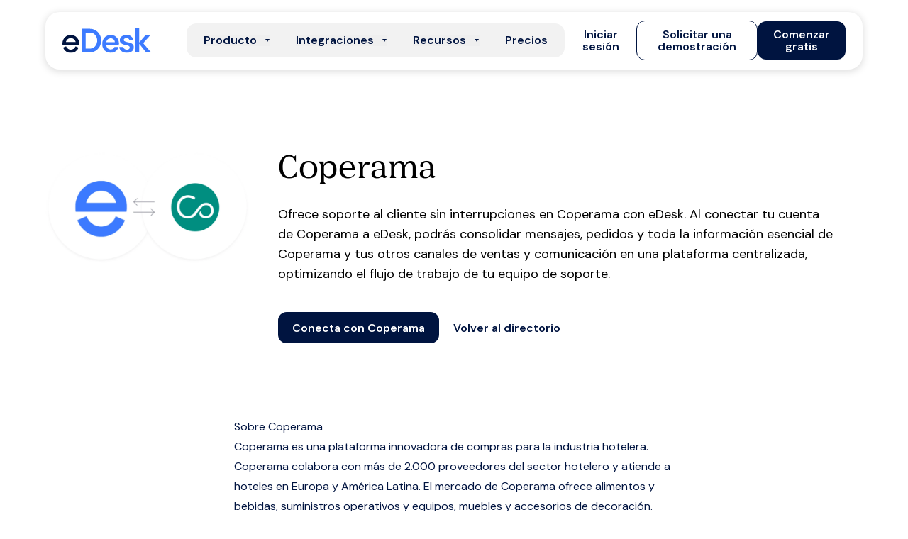

--- FILE ---
content_type: text/css
request_url: https://www.edesk.com/_next/static/css/19bfc08fb84b716b.css
body_size: 510
content:
@font-face{font-family:DM Sans;font-style:normal;font-weight:100 1000;font-display:swap;src:url(/_next/static/media/7ab938503e4547a1-s.woff2) format("woff2");unicode-range:u+0100-02ba,u+02bd-02c5,u+02c7-02cc,u+02ce-02d7,u+02dd-02ff,u+0304,u+0308,u+0329,u+1d00-1dbf,u+1e00-1e9f,u+1ef2-1eff,u+2020,u+20a0-20ab,u+20ad-20c0,u+2113,u+2c60-2c7f,u+a720-a7ff}@font-face{font-family:DM Sans;font-style:normal;font-weight:100 1000;font-display:swap;src:url(/_next/static/media/13971731025ec697-s.p.woff2) format("woff2");unicode-range:u+00??,u+0131,u+0152-0153,u+02bb-02bc,u+02c6,u+02da,u+02dc,u+0304,u+0308,u+0329,u+2000-206f,u+20ac,u+2122,u+2191,u+2193,u+2212,u+2215,u+feff,u+fffd}@font-face{font-family:DM Sans Fallback;src:local("Arial");ascent-override:94.90%;descent-override:29.66%;line-gap-override:0.00%;size-adjust:104.53%}.__className_0d7163{font-family:DM Sans,DM Sans Fallback;font-style:normal}.__variable_0d7163{--font-dm-sans:"DM Sans","DM Sans Fallback"}@font-face{font-family:NibPro;src:url(/_next/static/media/c68e6907934662d4-s.p.woff2) format("woff2");font-display:swap;font-weight:600;font-style:normal}@font-face{font-family:NibPro Fallback;src:local("Arial");ascent-override:70.72%;descent-override:19.95%;line-gap-override:0.00%;size-adjust:110.29%}.__className_358b40{font-family:NibPro,NibPro Fallback;font-weight:600;font-style:normal}.__variable_358b40{--font-nib-pro:"NibPro","NibPro Fallback"}@font-face{font-family:NibBlack;src:url(/_next/static/media/c774554257e05d3b-s.p.woff2) format("woff2");font-display:swap;font-weight:900;font-style:normal}@font-face{font-family:NibBlack Fallback;src:local("Arial");ascent-override:57.56%;descent-override:16.23%;line-gap-override:0.00%;size-adjust:135.52%}.__className_fba474{font-family:NibBlack,NibBlack Fallback;font-weight:900;font-style:normal}.__variable_fba474{--font-nib-black:"NibBlack","NibBlack Fallback"}@font-face{font-family:NibReg;src:url(/_next/static/media/59698978b40f3d36-s.p.woff2) format("woff2");font-display:swap;font-weight:400;font-style:normal}@font-face{font-family:NibReg Fallback;src:local("Arial");ascent-override:74.16%;descent-override:20.92%;line-gap-override:0.00%;size-adjust:105.18%}.__className_e73437{font-family:NibReg,NibReg Fallback;font-weight:400;font-style:normal}.__variable_e73437{--font-nib-reg:"NibReg","NibReg Fallback"}

--- FILE ---
content_type: application/javascript
request_url: https://www.edesk.com/_next/static/chunks/5322-e16ca93fa10adebb.js
body_size: 167048
content:
(self.webpackChunk_N_E=self.webpackChunk_N_E||[]).push([[5322],{47:(e,t,r)=>{"use strict";t.__esModule=!0,t.default=void 0;var n=o(r(25502)),i=r(6916);function o(e){return e&&e.__esModule?e:{default:e}}function a(e,t){for(var r=0;r<t.length;r++){var n=t[r];n.enumerable=n.enumerable||!1,n.configurable=!0,"value"in n&&(n.writable=!0),Object.defineProperty(e,n.key,n)}}function s(e,t,r){return t&&a(e.prototype,t),r&&a(e,r),e}function l(e,t){e.prototype=Object.create(t.prototype),e.prototype.constructor=e,u(e,t)}function u(e,t){return(u=Object.setPrototypeOf||function(e,t){return e.__proto__=t,e})(e,t)}t.default=function(e){function t(t){var r;return(r=e.call(this,t)||this).type=i.ROOT,r}l(t,e);var r=t.prototype;return r.toString=function(){var e=this.reduce(function(e,t){return e.push(String(t)),e},[]).join(",");return this.trailingComma?e+",":e},r.error=function(e,t){return this._error?this._error(e,t):Error(e)},s(t,[{key:"errorGenerator",set:function(e){this._error=e}}]),t}(n.default),e.exports=t.default},577:(e,t,r)=>{"use strict";t.__esModule=!0,t.default=void 0;var n=o(r(87142)),i=r(6916);function o(e){return e&&e.__esModule?e:{default:e}}function a(e,t){e.prototype=Object.create(t.prototype),e.prototype.constructor=e,s(e,t)}function s(e,t){return(s=Object.setPrototypeOf||function(e,t){return e.__proto__=t,e})(e,t)}t.default=function(e){function t(t){var r;return(r=e.call(this,t)||this).type=i.TAG,r}return a(t,e),t}(n.default),e.exports=t.default},2252:()=>{},3562:e=>{e.exports=function(e,t,r,n){for(var i=e.length,o=r+(n?1:-1);n?o--:++o<i;)if(t(e[o],o,e))return o;return -1}},4217:(e,t,r)=>{var n=r(36713),i=/^\s+/;e.exports=function(e){return e?e.slice(0,n(e)+1).replace(i,""):e}},4705:(e,t,r)=>{"use strict";r.d(t,{$l:()=>i,aF:()=>s,lo:()=>n,t9:()=>l});var n=(e,t,r)=>{let n=r;if("undefined"==typeof window)return n;window.wistiaOptions?._all?.[t]!==void 0&&(n=window.wistiaOptions._all[t]);let i=window.wistiaOptions?.[e];if(void 0!==i){let e=i[t];void 0!==r&&(n=e)}return n},i=e=>e.replace(/[A-Z]+(?![a-z])|[A-Z]/g,(e,t)=>(0!==t?"-":"")+e.toLowerCase()),o=async e=>{let t=new Image;return t.src=e,await t.decode(),t},a=(e,t)=>`https://${t}/embed/medias/${e}/swatch`,s=async(e,t="fast.wistia.com")=>{let{naturalHeight:r,naturalWidth:n}=await o(a(e,t));return n/r},l=({mediaId:e,embedHost:t="fast.wistia.com",aspect:r=1.7,shouldLoadSwatch:n=!0,roundedPlayer:o=0})=>{let s={background:n?`center / contain no-repeat url(${a(e,t)})`:void 0,borderRadius:`${o}px`,display:"block",filter:"blur(5px)",paddingTop:`${100/r}%`};return`
    wistia-player[media-id='${e}']:not(:defined) {
      ${Object.entries(s).map(([e,t])=>`${i(e)}: ${t};`).join("\r\n")}
    }

    wistia-player[media-id='${e}']:state(--initializing) {
      ${Object.entries(s).map(([e,t])=>`${i(e)}: ${t};`).join("\r\n")}
    }
  `}},4854:(e,t,r)=>{var n=r(67472),i=r(51911),o=1,a=2;e.exports=function(e,t,r,s){var l=r.length,u=l,c=!s;if(null==e)return!u;for(e=Object(e);l--;){var f=r[l];if(c&&f[2]?f[1]!==e[f[0]]:!(f[0]in e))return!1}for(;++l<u;){var d=(f=r[l])[0],p=e[d],h=f[1];if(c&&f[2]){if(void 0===p&&!(d in e))return!1}else{var g=new n;if(s)var m=s(p,h,d,e,t,g);if(!(void 0===m?i(h,p,o|a,s,g):m))return!1}}return!0}},5183:(e,t)=>{"use strict";function r(e){if("[object Object]"!==Object.prototype.toString.call(e))return!1;let t=Object.getPrototypeOf(e);return null===t||null===Object.getPrototypeOf(t)}Object.defineProperty(t,"__esModule",{value:!0}),Object.defineProperty(t,"default",{enumerable:!0,get:function(){return r}})},5516:(e,t,r)=>{var n=r(5658);e.exports=function(e,t){var r=n(this,e),i=r.size;return r.set(e,t),this.size+=+(r.size!=i),this}},5625:(e,t,r)=>{var n="/",i=r(49641).Buffer,o=r(49509);!function(){var t={992:function(e){e.exports=function(e,r,n){if(e.filter)return e.filter(r,n);if(null==e||"function"!=typeof r)throw TypeError();for(var i=[],o=0;o<e.length;o++)if(t.call(e,o)){var a=e[o];r.call(n,a,o,e)&&i.push(a)}return i};var t=Object.prototype.hasOwnProperty},256:function(e,t,r){"use strict";var n=r(192),i=r(139),o=i(n("String.prototype.indexOf"));e.exports=function(e,t){var r=n(e,!!t);return"function"==typeof r&&o(e,".prototype.")>-1?i(r):r}},139:function(e,t,r){"use strict";var n=r(212),i=r(192),o=i("%Function.prototype.apply%"),a=i("%Function.prototype.call%"),s=i("%Reflect.apply%",!0)||n.call(a,o),l=i("%Object.getOwnPropertyDescriptor%",!0),u=i("%Object.defineProperty%",!0),c=i("%Math.max%");if(u)try{u({},"a",{value:1})}catch(e){u=null}e.exports=function(e){var t=s(n,a,arguments);return l&&u&&l(t,"length").configurable&&u(t,"length",{value:1+c(0,e.length-(arguments.length-1))}),t};var f=function(){return s(n,o,arguments)};u?u(e.exports,"apply",{value:f}):e.exports.apply=f},181:function(e){"use strict";e.exports=EvalError},545:function(e){"use strict";e.exports=Error},22:function(e){"use strict";e.exports=RangeError},803:function(e){"use strict";e.exports=ReferenceError},182:function(e){"use strict";e.exports=SyntaxError},202:function(e){"use strict";e.exports=TypeError},284:function(e){"use strict";e.exports=URIError},144:function(e){var t=Object.prototype.hasOwnProperty,r=Object.prototype.toString;e.exports=function(e,n,i){if("[object Function]"!==r.call(n))throw TypeError("iterator must be a function");var o=e.length;if(o===+o)for(var a=0;a<o;a++)n.call(i,e[a],a,e);else for(var s in e)t.call(e,s)&&n.call(i,e[s],s,e)}},136:function(e){"use strict";var t="Function.prototype.bind called on incompatible ",r=Object.prototype.toString,n=Math.max,i="[object Function]",o=function(e,t){for(var r=[],n=0;n<e.length;n+=1)r[n]=e[n];for(var i=0;i<t.length;i+=1)r[i+e.length]=t[i];return r},a=function(e,t){for(var r=[],n=t||0,i=0;n<e.length;n+=1,i+=1)r[i]=e[n];return r},s=function(e,t){for(var r="",n=0;n<e.length;n+=1)r+=e[n],n+1<e.length&&(r+=t);return r};e.exports=function(e){var l,u=this;if("function"!=typeof u||r.apply(u)!==i)throw TypeError(t+u);for(var c=a(arguments,1),f=function(){if(this instanceof l){var t=u.apply(this,o(c,arguments));return Object(t)===t?t:this}return u.apply(e,o(c,arguments))},d=n(0,u.length-c.length),p=[],h=0;h<d;h++)p[h]="$"+h;if(l=Function("binder","return function ("+s(p,",")+"){ return binder.apply(this,arguments); }")(f),u.prototype){var g=function(){};g.prototype=u.prototype,l.prototype=new g,g.prototype=null}return l}},212:function(e,t,r){"use strict";var n=r(136);e.exports=Function.prototype.bind||n},192:function(e,t,r){"use strict";var n,i=r(545),o=r(181),a=r(22),s=r(803),l=r(182),u=r(202),c=r(284),f=Function,d=function(e){try{return f('"use strict"; return ('+e+").constructor;")()}catch(e){}},p=Object.getOwnPropertyDescriptor;if(p)try{p({},"")}catch(e){p=null}var h=function(){throw new u},g=p?function(){try{return arguments.callee,h}catch(e){try{return p(arguments,"callee").get}catch(e){return h}}}():h,m=r(115)(),y=r(14)(),b=Object.getPrototypeOf||(y?function(e){return e.__proto__}:null),w={},_="undefined"!=typeof Uint8Array&&b?b(Uint8Array):n,S={__proto__:null,"%AggregateError%":"undefined"==typeof AggregateError?n:AggregateError,"%Array%":Array,"%ArrayBuffer%":"undefined"==typeof ArrayBuffer?n:ArrayBuffer,"%ArrayIteratorPrototype%":m&&b?b([][Symbol.iterator]()):n,"%AsyncFromSyncIteratorPrototype%":n,"%AsyncFunction%":w,"%AsyncGenerator%":w,"%AsyncGeneratorFunction%":w,"%AsyncIteratorPrototype%":w,"%Atomics%":"undefined"==typeof Atomics?n:Atomics,"%BigInt%":"undefined"==typeof BigInt?n:BigInt,"%BigInt64Array%":"undefined"==typeof BigInt64Array?n:BigInt64Array,"%BigUint64Array%":"undefined"==typeof BigUint64Array?n:BigUint64Array,"%Boolean%":Boolean,"%DataView%":"undefined"==typeof DataView?n:DataView,"%Date%":Date,"%decodeURI%":decodeURI,"%decodeURIComponent%":decodeURIComponent,"%encodeURI%":encodeURI,"%encodeURIComponent%":encodeURIComponent,"%Error%":i,"%eval%":eval,"%EvalError%":o,"%Float32Array%":"undefined"==typeof Float32Array?n:Float32Array,"%Float64Array%":"undefined"==typeof Float64Array?n:Float64Array,"%FinalizationRegistry%":"undefined"==typeof FinalizationRegistry?n:FinalizationRegistry,"%Function%":f,"%GeneratorFunction%":w,"%Int8Array%":"undefined"==typeof Int8Array?n:Int8Array,"%Int16Array%":"undefined"==typeof Int16Array?n:Int16Array,"%Int32Array%":"undefined"==typeof Int32Array?n:Int32Array,"%isFinite%":isFinite,"%isNaN%":isNaN,"%IteratorPrototype%":m&&b?b(b([][Symbol.iterator]())):n,"%JSON%":"object"==typeof JSON?JSON:n,"%Map%":"undefined"==typeof Map?n:Map,"%MapIteratorPrototype%":"undefined"!=typeof Map&&m&&b?b((new Map)[Symbol.iterator]()):n,"%Math%":Math,"%Number%":Number,"%Object%":Object,"%parseFloat%":parseFloat,"%parseInt%":parseInt,"%Promise%":"undefined"==typeof Promise?n:Promise,"%Proxy%":"undefined"==typeof Proxy?n:Proxy,"%RangeError%":a,"%ReferenceError%":s,"%Reflect%":"undefined"==typeof Reflect?n:Reflect,"%RegExp%":RegExp,"%Set%":"undefined"==typeof Set?n:Set,"%SetIteratorPrototype%":"undefined"!=typeof Set&&m&&b?b((new Set)[Symbol.iterator]()):n,"%SharedArrayBuffer%":"undefined"==typeof SharedArrayBuffer?n:SharedArrayBuffer,"%String%":String,"%StringIteratorPrototype%":m&&b?b(""[Symbol.iterator]()):n,"%Symbol%":m?Symbol:n,"%SyntaxError%":l,"%ThrowTypeError%":g,"%TypedArray%":_,"%TypeError%":u,"%Uint8Array%":"undefined"==typeof Uint8Array?n:Uint8Array,"%Uint8ClampedArray%":"undefined"==typeof Uint8ClampedArray?n:Uint8ClampedArray,"%Uint16Array%":"undefined"==typeof Uint16Array?n:Uint16Array,"%Uint32Array%":"undefined"==typeof Uint32Array?n:Uint32Array,"%URIError%":c,"%WeakMap%":"undefined"==typeof WeakMap?n:WeakMap,"%WeakRef%":"undefined"==typeof WeakRef?n:WeakRef,"%WeakSet%":"undefined"==typeof WeakSet?n:WeakSet};if(b)try{null.error}catch(e){var x=b(b(e));S["%Error.prototype%"]=x}var C=function e(t){var r;if("%AsyncFunction%"===t)r=d("async function () {}");else if("%GeneratorFunction%"===t)r=d("function* () {}");else if("%AsyncGeneratorFunction%"===t)r=d("async function* () {}");else if("%AsyncGenerator%"===t){var n=e("%AsyncGeneratorFunction%");n&&(r=n.prototype)}else if("%AsyncIteratorPrototype%"===t){var i=e("%AsyncGenerator%");i&&b&&(r=b(i.prototype))}return S[t]=r,r},E={__proto__:null,"%ArrayBufferPrototype%":["ArrayBuffer","prototype"],"%ArrayPrototype%":["Array","prototype"],"%ArrayProto_entries%":["Array","prototype","entries"],"%ArrayProto_forEach%":["Array","prototype","forEach"],"%ArrayProto_keys%":["Array","prototype","keys"],"%ArrayProto_values%":["Array","prototype","values"],"%AsyncFunctionPrototype%":["AsyncFunction","prototype"],"%AsyncGenerator%":["AsyncGeneratorFunction","prototype"],"%AsyncGeneratorPrototype%":["AsyncGeneratorFunction","prototype","prototype"],"%BooleanPrototype%":["Boolean","prototype"],"%DataViewPrototype%":["DataView","prototype"],"%DatePrototype%":["Date","prototype"],"%ErrorPrototype%":["Error","prototype"],"%EvalErrorPrototype%":["EvalError","prototype"],"%Float32ArrayPrototype%":["Float32Array","prototype"],"%Float64ArrayPrototype%":["Float64Array","prototype"],"%FunctionPrototype%":["Function","prototype"],"%Generator%":["GeneratorFunction","prototype"],"%GeneratorPrototype%":["GeneratorFunction","prototype","prototype"],"%Int8ArrayPrototype%":["Int8Array","prototype"],"%Int16ArrayPrototype%":["Int16Array","prototype"],"%Int32ArrayPrototype%":["Int32Array","prototype"],"%JSONParse%":["JSON","parse"],"%JSONStringify%":["JSON","stringify"],"%MapPrototype%":["Map","prototype"],"%NumberPrototype%":["Number","prototype"],"%ObjectPrototype%":["Object","prototype"],"%ObjProto_toString%":["Object","prototype","toString"],"%ObjProto_valueOf%":["Object","prototype","valueOf"],"%PromisePrototype%":["Promise","prototype"],"%PromiseProto_then%":["Promise","prototype","then"],"%Promise_all%":["Promise","all"],"%Promise_reject%":["Promise","reject"],"%Promise_resolve%":["Promise","resolve"],"%RangeErrorPrototype%":["RangeError","prototype"],"%ReferenceErrorPrototype%":["ReferenceError","prototype"],"%RegExpPrototype%":["RegExp","prototype"],"%SetPrototype%":["Set","prototype"],"%SharedArrayBufferPrototype%":["SharedArrayBuffer","prototype"],"%StringPrototype%":["String","prototype"],"%SymbolPrototype%":["Symbol","prototype"],"%SyntaxErrorPrototype%":["SyntaxError","prototype"],"%TypedArrayPrototype%":["TypedArray","prototype"],"%TypeErrorPrototype%":["TypeError","prototype"],"%Uint8ArrayPrototype%":["Uint8Array","prototype"],"%Uint8ClampedArrayPrototype%":["Uint8ClampedArray","prototype"],"%Uint16ArrayPrototype%":["Uint16Array","prototype"],"%Uint32ArrayPrototype%":["Uint32Array","prototype"],"%URIErrorPrototype%":["URIError","prototype"],"%WeakMapPrototype%":["WeakMap","prototype"],"%WeakSetPrototype%":["WeakSet","prototype"]},T=r(212),O=r(270),k=T.call(Function.call,Array.prototype.concat),P=T.call(Function.apply,Array.prototype.splice),A=T.call(Function.call,String.prototype.replace),M=T.call(Function.call,String.prototype.slice),L=T.call(Function.call,RegExp.prototype.exec),j=/[^%.[\]]+|\[(?:(-?\d+(?:\.\d+)?)|(["'])((?:(?!\2)[^\\]|\\.)*?)\2)\]|(?=(?:\.|\[\])(?:\.|\[\]|%$))/g,I=/\\(\\)?/g,R=function(e){var t=M(e,0,1),r=M(e,-1);if("%"===t&&"%"!==r)throw new l("invalid intrinsic syntax, expected closing `%`");if("%"===r&&"%"!==t)throw new l("invalid intrinsic syntax, expected opening `%`");var n=[];return A(e,j,function(e,t,r,i){n[n.length]=r?A(i,I,"$1"):t||e}),n},N=function(e,t){var r,n=e;if(O(E,n)&&(n="%"+(r=E[n])[0]+"%"),O(S,n)){var i=S[n];if(i===w&&(i=C(n)),void 0===i&&!t)throw new u("intrinsic "+e+" exists, but is not available. Please file an issue!");return{alias:r,name:n,value:i}}throw new l("intrinsic "+e+" does not exist!")};e.exports=function(e,t){if("string"!=typeof e||0===e.length)throw new u("intrinsic name must be a non-empty string");if(arguments.length>1&&"boolean"!=typeof t)throw new u('"allowMissing" argument must be a boolean');if(null===L(/^%?[^%]*%?$/,e))throw new l("`%` may not be present anywhere but at the beginning and end of the intrinsic name");var r=R(e),n=r.length>0?r[0]:"",i=N("%"+n+"%",t),o=i.name,a=i.value,s=!1,c=i.alias;c&&(n=c[0],P(r,k([0,1],c)));for(var f=1,d=!0;f<r.length;f+=1){var h=r[f],g=M(h,0,1),m=M(h,-1);if(('"'===g||"'"===g||"`"===g||'"'===m||"'"===m||"`"===m)&&g!==m)throw new l("property names with quotes must have matching quotes");if("constructor"!==h&&d||(s=!0),n+="."+h,O(S,o="%"+n+"%"))a=S[o];else if(null!=a){if(!(h in a)){if(!t)throw new u("base intrinsic for "+e+" exists, but the property is not available.");return}if(p&&f+1>=r.length){var y=p(a,h);a=(d=!!y)&&"get"in y&&!("originalValue"in y.get)?y.get:a[h]}else d=O(a,h),a=a[h];d&&!s&&(S[o]=a)}}return a}},14:function(e){"use strict";var t={__proto__:null,foo:{}},r=Object;e.exports=function(){return({__proto__:t}).foo===t.foo&&!(t instanceof r)}},942:function(e,t,r){"use strict";var n="undefined"!=typeof Symbol&&Symbol,i=r(773);e.exports=function(){return"function"==typeof n&&"function"==typeof Symbol&&"symbol"==typeof n("foo")&&"symbol"==typeof Symbol("bar")&&i()}},773:function(e){"use strict";e.exports=function(){if("function"!=typeof Symbol||"function"!=typeof Object.getOwnPropertySymbols)return!1;if("symbol"==typeof Symbol.iterator)return!0;var e={},t=Symbol("test"),r=Object(t);if("string"==typeof t||"[object Symbol]"!==Object.prototype.toString.call(t)||"[object Symbol]"!==Object.prototype.toString.call(r))return!1;var n=42;for(t in e[t]=n,e)return!1;if("function"==typeof Object.keys&&0!==Object.keys(e).length||"function"==typeof Object.getOwnPropertyNames&&0!==Object.getOwnPropertyNames(e).length)return!1;var i=Object.getOwnPropertySymbols(e);if(1!==i.length||i[0]!==t||!Object.prototype.propertyIsEnumerable.call(e,t))return!1;if("function"==typeof Object.getOwnPropertyDescriptor){var o=Object.getOwnPropertyDescriptor(e,t);if(o.value!==n||!0!==o.enumerable)return!1}return!0}},115:function(e,t,r){"use strict";var n="undefined"!=typeof Symbol&&Symbol,i=r(832);e.exports=function(){return"function"==typeof n&&"function"==typeof Symbol&&"symbol"==typeof n("foo")&&"symbol"==typeof Symbol("bar")&&i()}},832:function(e){"use strict";e.exports=function(){if("function"!=typeof Symbol||"function"!=typeof Object.getOwnPropertySymbols)return!1;if("symbol"==typeof Symbol.iterator)return!0;var e={},t=Symbol("test"),r=Object(t);if("string"==typeof t||"[object Symbol]"!==Object.prototype.toString.call(t)||"[object Symbol]"!==Object.prototype.toString.call(r))return!1;var n=42;for(t in e[t]=n,e)return!1;if("function"==typeof Object.keys&&0!==Object.keys(e).length||"function"==typeof Object.getOwnPropertyNames&&0!==Object.getOwnPropertyNames(e).length)return!1;var i=Object.getOwnPropertySymbols(e);if(1!==i.length||i[0]!==t||!Object.prototype.propertyIsEnumerable.call(e,t))return!1;if("function"==typeof Object.getOwnPropertyDescriptor){var o=Object.getOwnPropertyDescriptor(e,t);if(o.value!==n||!0!==o.enumerable)return!1}return!0}},270:function(e,t,r){"use strict";var n=Function.prototype.call,i=Object.prototype.hasOwnProperty;e.exports=r(212).call(n,i)},782:function(e){"function"==typeof Object.create?e.exports=function(e,t){t&&(e.super_=t,e.prototype=Object.create(t.prototype,{constructor:{value:e,enumerable:!1,writable:!0,configurable:!0}}))}:e.exports=function(e,t){if(t){e.super_=t;var r=function(){};r.prototype=t.prototype,e.prototype=new r,e.prototype.constructor=e}}},157:function(e){"use strict";var t="function"==typeof Symbol&&"symbol"==typeof Symbol.toStringTag,r=Object.prototype.toString,n=function(e){return(!t||!e||"object"!=typeof e||!(Symbol.toStringTag in e))&&"[object Arguments]"===r.call(e)},i=function(e){return!!n(e)||null!==e&&"object"==typeof e&&"number"==typeof e.length&&e.length>=0&&"[object Array]"!==r.call(e)&&"[object Function]"===r.call(e.callee)},o=function(){return n(arguments)}();n.isLegacyArguments=i,e.exports=o?n:i},391:function(e){"use strict";var t=Object.prototype.toString,r=Function.prototype.toString,n=/^\s*(?:function)?\*/,i="function"==typeof Symbol&&"symbol"==typeof Symbol.toStringTag,o=Object.getPrototypeOf,a=function(){if(!i)return!1;try{return Function("return function*() {}")()}catch(e){}}(),s=a?o(a):{};e.exports=function(e){return"function"==typeof e&&(!!n.test(r.call(e))||(i?o(e)===s:"[object GeneratorFunction]"===t.call(e)))}},994:function(e,t,n){"use strict";var i=n(144),o=n(349),a=n(256),s=a("Object.prototype.toString"),l=n(942)()&&"symbol"==typeof Symbol.toStringTag,u=o(),c=a("Array.prototype.indexOf",!0)||function(e,t){for(var r=0;r<e.length;r+=1)if(e[r]===t)return r;return -1},f=a("String.prototype.slice"),d={},p=n(24),h=Object.getPrototypeOf;l&&p&&h&&i(u,function(e){var t=new r.g[e];if(!(Symbol.toStringTag in t))throw EvalError("this engine has support for Symbol.toStringTag, but "+e+" does not have the property! Please report this.");var n=h(t),i=p(n,Symbol.toStringTag);i||(i=p(h(n),Symbol.toStringTag)),d[e]=i.get});var g=function(e){var t=!1;return i(d,function(r,n){if(!t)try{t=r.call(e)===n}catch(e){}}),t};e.exports=function(e){return!!e&&"object"==typeof e&&(l?!!p&&g(e):c(u,f(s(e),8,-1))>-1)}},369:function(e){e.exports=function(e){return e instanceof i}},584:function(e,t,r){"use strict";var n=r(157),i=r(391),o=r(490),a=r(994);function s(e){return e.call.bind(e)}var l="undefined"!=typeof BigInt,u="undefined"!=typeof Symbol,c=s(Object.prototype.toString),f=s(Number.prototype.valueOf),d=s(String.prototype.valueOf),p=s(Boolean.prototype.valueOf);if(l)var h=s(BigInt.prototype.valueOf);if(u)var g=s(Symbol.prototype.valueOf);function m(e,t){if("object"!=typeof e)return!1;try{return t(e),!0}catch(e){return!1}}function y(e){return"[object Map]"===c(e)}function b(e){return"[object Set]"===c(e)}function w(e){return"[object WeakMap]"===c(e)}function _(e){return"[object WeakSet]"===c(e)}function S(e){return"[object ArrayBuffer]"===c(e)}function x(e){return"undefined"!=typeof ArrayBuffer&&(S.working?S(e):e instanceof ArrayBuffer)}function C(e){return"[object DataView]"===c(e)}function E(e){return"undefined"!=typeof DataView&&(C.working?C(e):e instanceof DataView)}t.isArgumentsObject=n,t.isGeneratorFunction=i,t.isTypedArray=a,t.isPromise=function(e){return"undefined"!=typeof Promise&&e instanceof Promise||null!==e&&"object"==typeof e&&"function"==typeof e.then&&"function"==typeof e.catch},t.isArrayBufferView=function(e){return"undefined"!=typeof ArrayBuffer&&ArrayBuffer.isView?ArrayBuffer.isView(e):a(e)||E(e)},t.isUint8Array=function(e){return"Uint8Array"===o(e)},t.isUint8ClampedArray=function(e){return"Uint8ClampedArray"===o(e)},t.isUint16Array=function(e){return"Uint16Array"===o(e)},t.isUint32Array=function(e){return"Uint32Array"===o(e)},t.isInt8Array=function(e){return"Int8Array"===o(e)},t.isInt16Array=function(e){return"Int16Array"===o(e)},t.isInt32Array=function(e){return"Int32Array"===o(e)},t.isFloat32Array=function(e){return"Float32Array"===o(e)},t.isFloat64Array=function(e){return"Float64Array"===o(e)},t.isBigInt64Array=function(e){return"BigInt64Array"===o(e)},t.isBigUint64Array=function(e){return"BigUint64Array"===o(e)},y.working="undefined"!=typeof Map&&y(new Map),t.isMap=function(e){return"undefined"!=typeof Map&&(y.working?y(e):e instanceof Map)},b.working="undefined"!=typeof Set&&b(new Set),t.isSet=function(e){return"undefined"!=typeof Set&&(b.working?b(e):e instanceof Set)},w.working="undefined"!=typeof WeakMap&&w(new WeakMap),t.isWeakMap=function(e){return"undefined"!=typeof WeakMap&&(w.working?w(e):e instanceof WeakMap)},_.working="undefined"!=typeof WeakSet&&_(new WeakSet),t.isWeakSet=function(e){return _(e)},S.working="undefined"!=typeof ArrayBuffer&&S(new ArrayBuffer),t.isArrayBuffer=x,C.working="undefined"!=typeof ArrayBuffer&&"undefined"!=typeof DataView&&C(new DataView(new ArrayBuffer(1),0,1)),t.isDataView=E;var T="undefined"!=typeof SharedArrayBuffer?SharedArrayBuffer:void 0;function O(e){return"[object SharedArrayBuffer]"===c(e)}function k(e){return void 0!==T&&(void 0===O.working&&(O.working=O(new T)),O.working?O(e):e instanceof T)}function P(e){return m(e,f)}function A(e){return m(e,d)}function M(e){return m(e,p)}function L(e){return l&&m(e,h)}function j(e){return u&&m(e,g)}t.isSharedArrayBuffer=k,t.isAsyncFunction=function(e){return"[object AsyncFunction]"===c(e)},t.isMapIterator=function(e){return"[object Map Iterator]"===c(e)},t.isSetIterator=function(e){return"[object Set Iterator]"===c(e)},t.isGeneratorObject=function(e){return"[object Generator]"===c(e)},t.isWebAssemblyCompiledModule=function(e){return"[object WebAssembly.Module]"===c(e)},t.isNumberObject=P,t.isStringObject=A,t.isBooleanObject=M,t.isBigIntObject=L,t.isSymbolObject=j,t.isBoxedPrimitive=function(e){return P(e)||A(e)||M(e)||L(e)||j(e)},t.isAnyArrayBuffer=function(e){return"undefined"!=typeof Uint8Array&&(x(e)||k(e))},["isProxy","isExternal","isModuleNamespaceObject"].forEach(function(e){Object.defineProperty(t,e,{enumerable:!1,value:function(){throw Error(e+" is not supported in userland")}})})},177:function(e,t,r){var n=Object.getOwnPropertyDescriptors||function(e){for(var t=Object.keys(e),r={},n=0;n<t.length;n++)r[t[n]]=Object.getOwnPropertyDescriptor(e,t[n]);return r},i=/%[sdj%]/g;t.format=function(e){if(!C(e)){for(var t=[],r=0;r<arguments.length;r++)t.push(u(arguments[r]));return t.join(" ")}for(var r=1,n=arguments,o=n.length,a=String(e).replace(i,function(e){if("%%"===e)return"%";if(r>=o)return e;switch(e){case"%s":return String(n[r++]);case"%d":return Number(n[r++]);case"%j":try{return JSON.stringify(n[r++])}catch(e){return"[Circular]"}default:return e}}),s=n[r];r<o;s=n[++r])S(s)||!O(s)?a+=" "+s:a+=" "+u(s);return a},t.deprecate=function(e,r){if(void 0!==o&&!0===o.noDeprecation)return e;if(void 0===o)return function(){return t.deprecate(e,r).apply(this,arguments)};var n=!1;return function(){if(!n){if(o.throwDeprecation)throw Error(r);o.traceDeprecation?console.trace(r):console.error(r),n=!0}return e.apply(this,arguments)}};var a={},s=/^$/;if(o.env.NODE_DEBUG){var l=o.env.NODE_DEBUG;s=RegExp("^"+(l=l.replace(/[|\\{}()[\]^$+?.]/g,"\\$&").replace(/\*/g,".*").replace(/,/g,"$|^").toUpperCase())+"$","i")}function u(e,r){var n={seen:[],stylize:f};return arguments.length>=3&&(n.depth=arguments[2]),arguments.length>=4&&(n.colors=arguments[3]),_(r)?n.showHidden=r:r&&t._extend(n,r),E(n.showHidden)&&(n.showHidden=!1),E(n.depth)&&(n.depth=2),E(n.colors)&&(n.colors=!1),E(n.customInspect)&&(n.customInspect=!0),n.colors&&(n.stylize=c),p(n,e,n.depth)}function c(e,t){var r=u.styles[t];return r?"\x1b["+u.colors[r][0]+"m"+e+"\x1b["+u.colors[r][1]+"m":e}function f(e,t){return e}function d(e){var t={};return e.forEach(function(e,r){t[e]=!0}),t}function p(e,r,n){if(e.customInspect&&r&&A(r.inspect)&&r.inspect!==t.inspect&&!(r.constructor&&r.constructor.prototype===r)){var i,o=r.inspect(n,e);return C(o)||(o=p(e,o,n)),o}var a=h(e,r);if(a)return a;var s=Object.keys(r),l=d(s);if(e.showHidden&&(s=Object.getOwnPropertyNames(r)),P(r)&&(s.indexOf("message")>=0||s.indexOf("description")>=0))return g(r);if(0===s.length){if(A(r)){var u=r.name?": "+r.name:"";return e.stylize("[Function"+u+"]","special")}if(T(r))return e.stylize(RegExp.prototype.toString.call(r),"regexp");if(k(r))return e.stylize(Date.prototype.toString.call(r),"date");if(P(r))return g(r)}var c="",f=!1,_=["{","}"];return(w(r)&&(f=!0,_=["[","]"]),A(r)&&(c=" [Function"+(r.name?": "+r.name:"")+"]"),T(r)&&(c=" "+RegExp.prototype.toString.call(r)),k(r)&&(c=" "+Date.prototype.toUTCString.call(r)),P(r)&&(c=" "+g(r)),0!==s.length||f&&0!=r.length)?n<0?T(r)?e.stylize(RegExp.prototype.toString.call(r),"regexp"):e.stylize("[Object]","special"):(e.seen.push(r),i=f?m(e,r,n,l,s):s.map(function(t){return y(e,r,n,l,t,f)}),e.seen.pop(),b(i,c,_)):_[0]+c+_[1]}function h(e,t){if(E(t))return e.stylize("undefined","undefined");if(C(t)){var r="'"+JSON.stringify(t).replace(/^"|"$/g,"").replace(/'/g,"\\'").replace(/\\"/g,'"')+"'";return e.stylize(r,"string")}return x(t)?e.stylize(""+t,"number"):_(t)?e.stylize(""+t,"boolean"):S(t)?e.stylize("null","null"):void 0}function g(e){return"["+Error.prototype.toString.call(e)+"]"}function m(e,t,r,n,i){for(var o=[],a=0,s=t.length;a<s;++a)R(t,String(a))?o.push(y(e,t,r,n,String(a),!0)):o.push("");return i.forEach(function(i){i.match(/^\d+$/)||o.push(y(e,t,r,n,i,!0))}),o}function y(e,t,r,n,i,o){var a,s,l;if((l=Object.getOwnPropertyDescriptor(t,i)||{value:t[i]}).get?s=l.set?e.stylize("[Getter/Setter]","special"):e.stylize("[Getter]","special"):l.set&&(s=e.stylize("[Setter]","special")),R(n,i)||(a="["+i+"]"),!s&&(0>e.seen.indexOf(l.value)?(s=S(r)?p(e,l.value,null):p(e,l.value,r-1)).indexOf("\n")>-1&&(s=o?s.split("\n").map(function(e){return"  "+e}).join("\n").substr(2):"\n"+s.split("\n").map(function(e){return"   "+e}).join("\n")):s=e.stylize("[Circular]","special")),E(a)){if(o&&i.match(/^\d+$/))return s;(a=JSON.stringify(""+i)).match(/^"([a-zA-Z_][a-zA-Z_0-9]*)"$/)?(a=a.substr(1,a.length-2),a=e.stylize(a,"name")):(a=a.replace(/'/g,"\\'").replace(/\\"/g,'"').replace(/(^"|"$)/g,"'"),a=e.stylize(a,"string"))}return a+": "+s}function b(e,t,r){var n=0;return e.reduce(function(e,t){return n++,t.indexOf("\n")>=0&&n++,e+t.replace(/\u001b\[\d\d?m/g,"").length+1},0)>60?r[0]+(""===t?"":t+"\n ")+" "+e.join(",\n  ")+" "+r[1]:r[0]+t+" "+e.join(", ")+" "+r[1]}function w(e){return Array.isArray(e)}function _(e){return"boolean"==typeof e}function S(e){return null===e}function x(e){return"number"==typeof e}function C(e){return"string"==typeof e}function E(e){return void 0===e}function T(e){return O(e)&&"[object RegExp]"===M(e)}function O(e){return"object"==typeof e&&null!==e}function k(e){return O(e)&&"[object Date]"===M(e)}function P(e){return O(e)&&("[object Error]"===M(e)||e instanceof Error)}function A(e){return"function"==typeof e}function M(e){return Object.prototype.toString.call(e)}function L(e){return e<10?"0"+e.toString(10):e.toString(10)}t.debuglog=function(e){if(!a[e=e.toUpperCase()]){if(s.test(e)){var r=o.pid;a[e]=function(){var n=t.format.apply(t,arguments);console.error("%s %d: %s",e,r,n)}}else a[e]=function(){}}return a[e]},t.inspect=u,u.colors={bold:[1,22],italic:[3,23],underline:[4,24],inverse:[7,27],white:[37,39],grey:[90,39],black:[30,39],blue:[34,39],cyan:[36,39],green:[32,39],magenta:[35,39],red:[31,39],yellow:[33,39]},u.styles={special:"cyan",number:"yellow",boolean:"yellow",undefined:"grey",null:"bold",string:"green",date:"magenta",regexp:"red"},t.types=r(584),t.isArray=w,t.isBoolean=_,t.isNull=S,t.isNullOrUndefined=function(e){return null==e},t.isNumber=x,t.isString=C,t.isSymbol=function(e){return"symbol"==typeof e},t.isUndefined=E,t.isRegExp=T,t.types.isRegExp=T,t.isObject=O,t.isDate=k,t.types.isDate=k,t.isError=P,t.types.isNativeError=P,t.isFunction=A,t.isPrimitive=function(e){return null===e||"boolean"==typeof e||"number"==typeof e||"string"==typeof e||"symbol"==typeof e||void 0===e},t.isBuffer=r(369);var j=["Jan","Feb","Mar","Apr","May","Jun","Jul","Aug","Sep","Oct","Nov","Dec"];function I(){var e=new Date,t=[L(e.getHours()),L(e.getMinutes()),L(e.getSeconds())].join(":");return[e.getDate(),j[e.getMonth()],t].join(" ")}function R(e,t){return Object.prototype.hasOwnProperty.call(e,t)}t.log=function(){console.log("%s - %s",I(),t.format.apply(t,arguments))},t.inherits=r(782),t._extend=function(e,t){if(!t||!O(t))return e;for(var r=Object.keys(t),n=r.length;n--;)e[r[n]]=t[r[n]];return e};var N="undefined"!=typeof Symbol?Symbol("util.promisify.custom"):void 0;function B(e,t){if(!e){var r=Error("Promise was rejected with a falsy value");r.reason=e,e=r}return t(e)}t.promisify=function(e){if("function"!=typeof e)throw TypeError('The "original" argument must be of type Function');if(N&&e[N]){var t=e[N];if("function"!=typeof t)throw TypeError('The "util.promisify.custom" argument must be of type Function');return Object.defineProperty(t,N,{value:t,enumerable:!1,writable:!1,configurable:!0}),t}function t(){for(var t,r,n=new Promise(function(e,n){t=e,r=n}),i=[],o=0;o<arguments.length;o++)i.push(arguments[o]);i.push(function(e,n){e?r(e):t(n)});try{e.apply(this,i)}catch(e){r(e)}return n}return Object.setPrototypeOf(t,Object.getPrototypeOf(e)),N&&Object.defineProperty(t,N,{value:t,enumerable:!1,writable:!1,configurable:!0}),Object.defineProperties(t,n(e))},t.promisify.custom=N,t.callbackify=function(e){if("function"!=typeof e)throw TypeError('The "original" argument must be of type Function');function t(){for(var t=[],r=0;r<arguments.length;r++)t.push(arguments[r]);var n=t.pop();if("function"!=typeof n)throw TypeError("The last argument must be of type Function");var i=this,a=function(){return n.apply(i,arguments)};e.apply(this,t).then(function(e){o.nextTick(a.bind(null,null,e))},function(e){o.nextTick(B.bind(null,e,a))})}return Object.setPrototypeOf(t,Object.getPrototypeOf(e)),Object.defineProperties(t,n(e)),t}},490:function(e,t,n){"use strict";var i=n(144),o=n(349),a=n(256),s=a("Object.prototype.toString"),l=n(942)()&&"symbol"==typeof Symbol.toStringTag,u=o(),c=a("String.prototype.slice"),f={},d=n(24),p=Object.getPrototypeOf;l&&d&&p&&i(u,function(e){if("function"==typeof r.g[e]){var t=new r.g[e];if(!(Symbol.toStringTag in t))throw EvalError("this engine has support for Symbol.toStringTag, but "+e+" does not have the property! Please report this.");var n=p(t),i=d(n,Symbol.toStringTag);i||(i=d(p(n),Symbol.toStringTag)),f[e]=i.get}});var h=function(e){var t=!1;return i(f,function(r,n){if(!t)try{var i=r.call(e);i===n&&(t=i)}catch(e){}}),t},g=n(994);e.exports=function(e){return!!g(e)&&(l?h(e):c(s(e),8,-1))}},349:function(e,t,n){"use strict";var i=n(992);e.exports=function(){return i(["BigInt64Array","BigUint64Array","Float32Array","Float64Array","Int16Array","Int32Array","Int8Array","Uint16Array","Uint32Array","Uint8Array","Uint8ClampedArray"],function(e){return"function"==typeof r.g[e]})}},24:function(e,t,r){"use strict";var n=r(192)("%Object.getOwnPropertyDescriptor%",!0);if(n)try{n([],"length")}catch(e){n=null}e.exports=n}},a={};function s(e){var r=a[e];if(void 0!==r)return r.exports;var n=a[e]={exports:{}},i=!0;try{t[e](n,n.exports,s),i=!1}finally{i&&delete a[e]}return n.exports}s.ab=n+"/",e.exports=s(177)}()},5629:(e,t,r)=>{let n=r(53108);e.exports=(n.__esModule?n:{default:n}).default},5658:(e,t,r)=>{var n=r(30699);e.exports=function(e,t){var r=e.__data__;return n(t)?r["string"==typeof t?"string":"hash"]:r.map}},5902:(e,t,r)=>{"use strict";var n=r(49509);Object.defineProperty(t,"__esModule",{value:!0}),function(e,t){for(var r in t)Object.defineProperty(e,r,{enumerable:!0,get:t[r]})}(t,{flagEnabled:function(){return u},issueFlagNotices:function(){return f},default:function(){return d}});let i=a(r(57184)),o=a(r(86658));function a(e){return e&&e.__esModule?e:{default:e}}let s={optimizeUniversalDefaults:!1,generalizedModifiers:!0,disableColorOpacityUtilitiesByDefault:!1,relativeContentPathsByDefault:!1},l={future:["hoverOnlyWhenSupported","respectDefaultRingColorOpacity","disableColorOpacityUtilitiesByDefault","relativeContentPathsByDefault"],experimental:["optimizeUniversalDefaults","generalizedModifiers"]};function u(e,t){var r,n,i,o,a,u;return l.future.includes(t)?"all"===e.future||null!==(i=null!==(n=null==e?void 0:null===(r=e.future)||void 0===r?void 0:r[t])&&void 0!==n?n:s[t])&&void 0!==i&&i:!!l.experimental.includes(t)&&("all"===e.experimental||null!==(u=null!==(a=null==e?void 0:null===(o=e.experimental)||void 0===o?void 0:o[t])&&void 0!==a?a:s[t])&&void 0!==u&&u)}function c(e){var t;return"all"===e.experimental?l.experimental:Object.keys(null!==(t=null==e?void 0:e.experimental)&&void 0!==t?t:{}).filter(t=>l.experimental.includes(t)&&e.experimental[t])}function f(e){if(void 0===n.env.JEST_WORKER_ID&&c(e).length>0){let t=c(e).map(e=>i.default.yellow(e)).join(", ");o.default.warn("experimental-flags-enabled",[`You have enabled experimental features: ${t}`,"Experimental features in Tailwind CSS are not covered by semver, may introduce breaking changes, and can change at any time."])}}let d=l},6210:(e,t)=>{"use strict";function r(e){for(var t=arguments.length,r=Array(t>1?t-1:0),n=1;n<t;n++)r[n-1]=arguments[n];for(;r.length>0;){var i=r.shift();if(!e[i])return;e=e[i]}return e}t.__esModule=!0,t.default=r,e.exports=t.default},6654:(e,t,r)=>{"use strict";Object.defineProperty(t,"__esModule",{value:!0}),Object.defineProperty(t,"useMergedRef",{enumerable:!0,get:function(){return i}});let n=r(12115);function i(e,t){let r=(0,n.useRef)(null),i=(0,n.useRef)(null);return(0,n.useCallback)(n=>{if(null===n){let e=r.current;e&&(r.current=null,e());let t=i.current;t&&(i.current=null,t())}else e&&(r.current=o(e,n)),t&&(i.current=o(t,n))},[e,t])}function o(e,t){if("function"!=typeof e)return e.current=t,()=>{e.current=null};{let r=e(t);return"function"==typeof r?r:()=>e(null)}}("function"==typeof t.default||"object"==typeof t.default&&null!==t.default)&&void 0===t.default.__esModule&&(Object.defineProperty(t.default,"__esModule",{value:!0}),Object.assign(t.default,t),e.exports=t.default)},6874:(e,t,r)=>{"use strict";Object.defineProperty(t,"__esModule",{value:!0}),Object.defineProperty(t,"default",{enumerable:!0,get:function(){return m}});let n=r(88229),i=r(95155),o=n._(r(12115)),a=r(82757),s=r(95227),l=r(69818),u=r(6654),c=r(69991),f=r(85929);r(43230);let d=r(24930);function p(e){let t=e.currentTarget.getAttribute("target");return t&&"_self"!==t||e.metaKey||e.ctrlKey||e.shiftKey||e.altKey||e.nativeEvent&&2===e.nativeEvent.which}function h(e,t,r,n,i,a,s){let{nodeName:l}=e.currentTarget;if("A"===l.toUpperCase()&&p(e))return;e.preventDefault();let u=()=>{let e=null==s||s;"beforePopState"in t?t[i?"replace":"push"](r,n,{shallow:a,scroll:e}):t[i?"replace":"push"](n||r,{scroll:e})};o.default.startTransition(u)}function g(e){return"string"==typeof e?e:(0,a.formatUrl)(e)}let m=o.default.forwardRef(function(e,t){let r,n;let{href:a,as:p,children:m,prefetch:y=null,passHref:b,replace:w,shallow:_,scroll:S,onClick:x,onMouseEnter:C,onTouchStart:E,legacyBehavior:T=!1,...O}=e;r=m,T&&("string"==typeof r||"number"==typeof r)&&(r=(0,i.jsx)("a",{children:r}));let k=o.default.useContext(s.AppRouterContext),P=!1!==y,A=null===y?l.PrefetchKind.AUTO:l.PrefetchKind.FULL,{href:M,as:L}=o.default.useMemo(()=>{let e=g(a);return{href:e,as:p?g(p):e}},[a,p]);T&&(n=o.default.Children.only(r));let j=T?n&&"object"==typeof n&&n.ref:t,I=o.default.useCallback(e=>(P&&null!==k&&(0,d.mountLinkInstance)(e,M,k,A),()=>{(0,d.unmountLinkInstance)(e)}),[P,M,k,A]),R={ref:(0,u.useMergedRef)(I,j),onClick(e){T||"function"!=typeof x||x(e),T&&n.props&&"function"==typeof n.props.onClick&&n.props.onClick(e),k&&!e.defaultPrevented&&h(e,k,M,L,w,_,S)},onMouseEnter(e){T||"function"!=typeof C||C(e),T&&n.props&&"function"==typeof n.props.onMouseEnter&&n.props.onMouseEnter(e),k&&P&&(0,d.onNavigationIntent)(e.currentTarget)},onTouchStart:function(e){T||"function"!=typeof E||E(e),T&&n.props&&"function"==typeof n.props.onTouchStart&&n.props.onTouchStart(e),k&&P&&(0,d.onNavigationIntent)(e.currentTarget)}};return(0,c.isAbsoluteUrl)(L)?R.href=L:T&&!b&&("a"!==n.type||"href"in n.props)||(R.href=(0,f.addBasePath)(L)),T?o.default.cloneElement(n,R):(0,i.jsx)("a",{...O,...R,children:r})});("function"==typeof t.default||"object"==typeof t.default&&null!==t.default)&&void 0===t.default.__esModule&&(Object.defineProperty(t.default,"__esModule",{value:!0}),Object.assign(t.default,t),e.exports=t.default)},6916:(e,t)=>{"use strict";t.__esModule=!0,t.UNIVERSAL=t.ATTRIBUTE=t.CLASS=t.COMBINATOR=t.COMMENT=t.ID=t.NESTING=t.PSEUDO=t.ROOT=t.SELECTOR=t.STRING=t.TAG=void 0,t.TAG="tag",t.STRING="string",t.SELECTOR="selector",t.ROOT="root",t.PSEUDO="pseudo",t.NESTING="nesting",t.ID="id",t.COMMENT="comment",t.COMBINATOR="combinator",t.CLASS="class",t.ATTRIBUTE="attribute",t.UNIVERSAL="universal"},6997:e=>{var t="__lodash_hash_undefined__";e.exports=function(e){return this.__data__.set(e,t),this}},7512:e=>{var t=Function.prototype.toString;e.exports=function(e){if(null!=e){try{return t.call(e)}catch(e){}try{return e+""}catch(e){}}return""}},7771:(e,t,r)=>{e.exports=r(82500)["__core-js_shared__"]},7985:(e,t,r)=>{e.exports="object"==typeof r.g&&r.g&&r.g.Object===Object&&r.g},9126:(e,t,r)=>{"use strict";t.__esModule=!0,t.default=void 0;var n=o(r(80439)),i=r(6916);function o(e){return e&&e.__esModule?e:{default:e}}function a(e,t){e.prototype=Object.create(t.prototype),e.prototype.constructor=e,s(e,t)}function s(e,t){return(s=Object.setPrototypeOf||function(e,t){return e.__proto__=t,e})(e,t)}t.default=function(e){function t(t){var r;return(r=e.call(this,t)||this).type=i.ID,r}return a(t,e),t.prototype.valueToString=function(){return"#"+e.prototype.valueToString.call(this)},t}(n.default),e.exports=t.default},9813:(e,t,r)=>{var n=r(22143),i=r(48611),o=Object.prototype,a=o.hasOwnProperty,s=o.propertyIsEnumerable;e.exports=n(function(){return arguments}())?n:function(e){return i(e)&&a.call(e,"callee")&&!s.call(e,"callee")}},10537:(e,t,r)=>{var n=r(96540),i=r(31598),o=r(18686);e.exports=function(){this.size=0,this.__data__={hash:new n,map:new(o||i),string:new n}}},11670:(e,t,r)=>{var n=r(79401),i=r(9813),o=r(39608),a=r(33497),s=r(99544),l=r(35190),u=Object.prototype.hasOwnProperty;e.exports=function(e,t){var r=o(e),c=!r&&i(e),f=!r&&!c&&a(e),d=!r&&!c&&!f&&l(e),p=r||c||f||d,h=p?n(e.length,String):[],g=h.length;for(var m in e)(t||u.call(e,m))&&!(p&&("length"==m||f&&("offset"==m||"parent"==m)||d&&("buffer"==m||"byteLength"==m||"byteOffset"==m)||s(m,g)))&&h.push(m);return h}},11907:(e,t,r)=>{let n=r(27263);e.exports=(n.__esModule?n:{default:n}).default},11957:(e,t,r)=>{"use strict";Object.defineProperty(t,"__esModule",{value:!0}),function(e,t){for(var r in t)Object.defineProperty(e,r,{enumerable:!0,get:t[r]})}(t,{parseBoxShadowValue:function(){return s},formatBoxShadowValue:function(){return l}});let n=r(80964),i=new Set(["inset","inherit","initial","revert","unset"]),o=/\ +(?![^(]*\))/g,a=/^-?(\d+|\.\d+)(.*?)$/g;function s(e){return(0,n.splitAtTopLevelOnly)(e,",").map(e=>{let t=e.trim(),r={raw:t},n=t.split(o),s=new Set;for(let e of n)a.lastIndex=0,!s.has("KEYWORD")&&i.has(e)?(r.keyword=e,s.add("KEYWORD")):a.test(e)?s.has("X")?s.has("Y")?s.has("BLUR")?s.has("SPREAD")||(r.spread=e,s.add("SPREAD")):(r.blur=e,s.add("BLUR")):(r.y=e,s.add("Y")):(r.x=e,s.add("X")):r.color?(r.unknown||(r.unknown=[]),r.unknown.push(e)):r.color=e;return r.valid=void 0!==r.x&&void 0!==r.y,r})}function l(e){return e.map(e=>e.valid?[e.keyword,e.x,e.y,e.blur,e.spread,e.color].filter(Boolean).join(" "):e.raw).join(", ")}},12644:(e,t)=>{"use strict";function r(e){for(var t=arguments.length,r=Array(t>1?t-1:0),n=1;n<t;n++)r[n-1]=arguments[n];for(;r.length>0;){var i=r.shift();e[i]||(e[i]={}),e=e[i]}}t.__esModule=!0,t.default=r,e.exports=t.default},13122:(e,t,r)=>{var n=r(40139),i=r(38985),o=r(67460),a=r(7512),s=/[\\^$.*+?()[\]{}|]/g,l=/^\[object .+?Constructor\]$/,u=Object.prototype,c=Function.prototype.toString,f=u.hasOwnProperty,d=RegExp("^"+c.call(f).replace(s,"\\$&").replace(/hasOwnProperty|(function).*?(?=\\\()| for .+?(?=\\\])/g,"$1.*?")+"$");e.exports=function(e){return!(!o(e)||i(e))&&(n(e)?d:l).test(a(e))}},13364:(e,t,r)=>{var n=r(75899),i=Object.prototype.hasOwnProperty;e.exports=function(e){var t=this.__data__;return n?void 0!==t[e]:i.call(t,e)}},13465:e=>{e.exports=function(e){return e}},13565:(e,t,r)=>{"use strict";Object.defineProperty(t,"__esModule",{value:!0}),function(e,t){for(var r in t)Object.defineProperty(e,r,{enumerable:!0,get:t[r]})}(t,{normalize:function(){return u},normalizeAttributeSelectors:function(){return c},url:function(){return d},number:function(){return p},percentage:function(){return h},length:function(){return y},lineWidth:function(){return w},shadow:function(){return _},color:function(){return S},image:function(){return x},gradient:function(){return E},position:function(){return O},familyName:function(){return k},genericName:function(){return A},absoluteSize:function(){return L},relativeSize:function(){return I}});let n=r(74531),i=r(11957),o=r(80964),a=["min","max","clamp","calc"];function s(e){return a.some(t=>RegExp(`^${t}\\(.*\\)`).test(e))}let l=new Set(["scroll-timeline-name","timeline-scope","view-timeline-name","font-palette","anchor-name","anchor-scope","position-anchor","position-try-options","scroll-timeline","animation-timeline","view-timeline","position-try"]);function u(e,t=null,r=!0){let n=t&&l.has(t.property);return e.startsWith("--")&&!n?`var(${e})`:e.includes("url(")?e.split(/(url\(.*?\))/g).filter(Boolean).map(e=>/^url\(.*?\)$/.test(e)?e:u(e,t,!1)).join(""):(e=e.replace(/([^\\])_+/g,(e,t)=>t+" ".repeat(e.length-1)).replace(/^_/g," ").replace(/\\_/g,"_"),r&&(e=e.trim()),e=f(e))}function c(e){return e.includes("=")&&(e=e.replace(/(=.*)/g,(e,t)=>{if("'"===t[1]||'"'===t[1])return t;if(t.length>2){let e=t[t.length-1];if(" "===t[t.length-2]&&("i"===e||"I"===e||"s"===e||"S"===e))return`="${t.slice(1,-2)}" ${t[t.length-1]}`}return`="${t.slice(1)}"`})),e}function f(e){let t=["theme"],r=["min-content","max-content","fit-content","safe-area-inset-top","safe-area-inset-right","safe-area-inset-bottom","safe-area-inset-left","titlebar-area-x","titlebar-area-y","titlebar-area-width","titlebar-area-height","keyboard-inset-top","keyboard-inset-right","keyboard-inset-bottom","keyboard-inset-left","keyboard-inset-width","keyboard-inset-height","radial-gradient","linear-gradient","conic-gradient","repeating-radial-gradient","repeating-linear-gradient","repeating-conic-gradient","anchor-size"];return e.replace(/(calc|min|max|clamp)\(.+\)/g,e=>{let n="";function i(){let e=n.trimEnd();return e[e.length-1]}for(let s=0;s<e.length;s++){function o(t){return t.split("").every((t,r)=>e[s+r]===t)}function a(t){let r=1/0;for(let n of t){let t=e.indexOf(n,s);-1!==t&&t<r&&(r=t)}let n=e.slice(s,r);return s+=n.length-1,n}let l=e[s];if(o("var"))n+=a([")",","]);else if(r.some(e=>o(e))){let e=r.find(e=>o(e));n+=e,s+=e.length-1}else t.some(e=>o(e))?n+=a([")"]):o("[")?n+=a(["]"]):["+","-","*","/"].includes(l)&&!["(","+","-","*","/",","].includes(i())?n+=` ${l} `:n+=l}return n.replace(/\s+/g," ")})}function d(e){return e.startsWith("url(")}function p(e){return!isNaN(Number(e))||s(e)}function h(e){return e.endsWith("%")&&p(e.slice(0,-1))||s(e)}let g=["cm","mm","Q","in","pc","pt","px","em","ex","ch","rem","lh","rlh","vw","vh","vmin","vmax","vb","vi","svw","svh","lvw","lvh","dvw","dvh","cqw","cqh","cqi","cqb","cqmin","cqmax"],m=`(?:${g.join("|")})`;function y(e){return"0"===e||RegExp(`^[+-]?[0-9]*.?[0-9]+(?:[eE][+-]?[0-9]+)?${m}$`).test(e)||s(e)}let b=new Set(["thin","medium","thick"]);function w(e){return b.has(e)}function _(e){for(let t of(0,i.parseBoxShadowValue)(u(e)))if(!t.valid)return!1;return!0}function S(e){let t=0;return!!(0,o.splitAtTopLevelOnly)(e,"_").every(e=>!!(e=u(e)).startsWith("var(")||null!==(0,n.parseColor)(e,{loose:!0})&&(t++,!0))&&t>0}function x(e){let t=0;return!!(0,o.splitAtTopLevelOnly)(e,",").every(e=>!!(e=u(e)).startsWith("var(")||!!(d(e)||E(e)||["element(","image(","cross-fade(","image-set("].some(t=>e.startsWith(t)))&&(t++,!0))&&t>0}let C=new Set(["conic-gradient","linear-gradient","radial-gradient","repeating-conic-gradient","repeating-linear-gradient","repeating-radial-gradient"]);function E(e){for(let t of(e=u(e),C))if(e.startsWith(`${t}(`))return!0;return!1}let T=new Set(["center","top","right","bottom","left"]);function O(e){let t=0;return!!(0,o.splitAtTopLevelOnly)(e,"_").every(e=>!!(e=u(e)).startsWith("var(")||!!(T.has(e)||y(e)||h(e))&&(t++,!0))&&t>0}function k(e){let t=0;return!!(0,o.splitAtTopLevelOnly)(e,",").every(e=>!!(e=u(e)).startsWith("var(")||!(e.includes(" ")&&!/(['"])([^"']+)\1/g.test(e)||/^\d/g.test(e))&&(t++,!0))&&t>0}let P=new Set(["serif","sans-serif","monospace","cursive","fantasy","system-ui","ui-serif","ui-sans-serif","ui-monospace","ui-rounded","math","emoji","fangsong"]);function A(e){return P.has(e)}let M=new Set(["xx-small","x-small","small","medium","large","x-large","xx-large","xxx-large"]);function L(e){return M.has(e)}let j=new Set(["larger","smaller"]);function I(e){return j.has(e)}},13625:(e,t)=>{"use strict";function r(e){return"function"==typeof e?e({}):e}Object.defineProperty(t,"__esModule",{value:!0}),Object.defineProperty(t,"default",{enumerable:!0,get:function(){return r}})},14096:(e,t,r)=>{"use strict";r.d(t,{_:()=>i});var n=r(28646);function i(e,t,r){(0,n._)(e,t),t.set(e,r)}},15043:()=>{},15380:(e,t,r)=>{let n=r(15549);e.exports=(n.__esModule?n:{default:n}).default},15473:e=>{e.exports=function(e,t){return null==e?void 0:e[t]}},15519:(e,t)=>{"use strict";function r(e){return e.replace(/\\,/g,"\\2c ")}Object.defineProperty(t,"__esModule",{value:!0}),Object.defineProperty(t,"default",{enumerable:!0,get:function(){return r}})},15549:(e,t,r)=>{"use strict";Object.defineProperty(t,"__esModule",{value:!0}),Object.defineProperty(t,"default",{enumerable:!0,get:function(){return n}});let n=function(e){return e&&e.__esModule?e:{default:e}}(r(17055)).default},15564:(e,t,r)=>{"use strict";var n=r(49509);Object.defineProperty(t,"__esModule",{value:!0}),function(e,t){for(var r in t)Object.defineProperty(e,r,{enumerable:!0,get:t[r]})}(t,{default:function(){return y},defaultHead:function(){return d}});let i=r(88229),o=r(6966),a=r(95155),s=o._(r(12115)),l=i._(r(85029)),u=r(42464),c=r(82830),f=r(17544);function d(e){void 0===e&&(e=!1);let t=[(0,a.jsx)("meta",{charSet:"utf-8"},"charset")];return e||t.push((0,a.jsx)("meta",{name:"viewport",content:"width=device-width"},"viewport")),t}function p(e,t){return"string"==typeof t||"number"==typeof t?e:t.type===s.default.Fragment?e.concat(s.default.Children.toArray(t.props.children).reduce((e,t)=>"string"==typeof t||"number"==typeof t?e:e.concat(t),[])):e.concat(t)}r(43230);let h=["name","httpEquiv","charSet","itemProp"];function g(){let e=new Set,t=new Set,r=new Set,n={};return i=>{let o=!0,a=!1;if(i.key&&"number"!=typeof i.key&&i.key.indexOf("$")>0){a=!0;let t=i.key.slice(i.key.indexOf("$")+1);e.has(t)?o=!1:e.add(t)}switch(i.type){case"title":case"base":t.has(i.type)?o=!1:t.add(i.type);break;case"meta":for(let e=0,t=h.length;e<t;e++){let t=h[e];if(i.props.hasOwnProperty(t)){if("charSet"===t)r.has(t)?o=!1:r.add(t);else{let e=i.props[t],r=n[t]||new Set;("name"!==t||!a)&&r.has(e)?o=!1:(r.add(e),n[t]=r)}}}}return o}}function m(e,t){let{inAmpMode:r}=t;return e.reduce(p,[]).reverse().concat(d(r).reverse()).filter(g()).reverse().map((e,t)=>{let i=e.key||t;if(n.env.__NEXT_OPTIMIZE_FONTS&&!r&&"link"===e.type&&e.props.href&&["https://fonts.googleapis.com/css","https://use.typekit.net/"].some(t=>e.props.href.startsWith(t))){let t={...e.props||{}};return t["data-href"]=t.href,t.href=void 0,t["data-optimized-fonts"]=!0,s.default.cloneElement(e,t)}return s.default.cloneElement(e,{key:i})})}let y=function(e){let{children:t}=e,r=(0,s.useContext)(u.AmpStateContext),n=(0,s.useContext)(c.HeadManagerContext);return(0,a.jsx)(l.default,{reduceComponentsToState:m,headManager:n,inAmpMode:(0,f.isInAmpMode)(r),children:t})};("function"==typeof t.default||"object"==typeof t.default&&null!==t.default)&&void 0===t.default.__esModule&&(Object.defineProperty(t.default,"__esModule",{value:!0}),Object.assign(t.default,t),e.exports=t.default)},15631:e=>{var t=0x1fffffffffffff;e.exports=function(e){return"number"==typeof e&&e>-1&&e%1==0&&e<=t}},16382:(e,t,r)=>{let n=r(15380),i=r(67487),o=r(96239),a=r(53512),{commonTrailingPseudos:s}=r(57195),l={};function u(e,{className:t,modifier:r,prefix:n}){let i=n(`.not-${t}`).slice(1),o=e.startsWith(">")?`${"DEFAULT"===r?`.${t}`:`.${t}-${r}`} `:"",[a,l]=s(e);return a?`:where(${o}${l}):not(:where([class~="${i}"],[class~="${i}"] *))${a}`:`:where(${o}${e}):not(:where([class~="${i}"],[class~="${i}"] *))`}function c(e){return"object"==typeof e&&null!==e}function f(e={},{target:t,className:r,modifier:n,prefix:a}){function s(e,i){return"legacy"===t||Array.isArray(i)?[e,i]:c(i)?Object.values(i).some(c)?[u(e,{className:r,modifier:n,prefix:a}),i,Object.fromEntries(Object.entries(i).map(([e,t])=>s(e,t)))]:[u(e,{className:r,modifier:n,prefix:a}),i]:[e,i]}return Object.fromEntries(Object.entries(i({},...Object.keys(e).filter(e=>l[e]).map(t=>l[t](e[t])),...o(e.css||{}))).map(([e,t])=>s(e,t)))}e.exports=n.withOptions(({className:e="prose",target:t="modern"}={})=>function({addVariant:r,addComponents:n,theme:i,prefix:o}){let a=i("typography"),s={className:e,prefix:o};for(let[n,...i]of[["headings","h1","h2","h3","h4","h5","h6","th"],["h1"],["h2"],["h3"],["h4"],["h5"],["h6"],["p"],["a"],["blockquote"],["figure"],["figcaption"],["strong"],["em"],["kbd"],["code"],["pre"],["ol"],["ul"],["li"],["table"],["thead"],["tr"],["th"],["td"],["img"],["video"],["hr"],["lead",'[class~="lead"]']]){i=0===i.length?[n]:i;let o="legacy"===t?i.map(e=>`& ${e}`):i.join(", ");r(`${e}-${n}`,"legacy"===t?o:`& :is(${u(o,s)})`)}n(Object.keys(a).map(r=>({["DEFAULT"===r?`.${e}`:`.${e}-${r}`]:f(a[r],{target:t,className:e,modifier:r,prefix:o})})))},()=>({theme:{typography:a}}))},16613:(e,t,r)=>{var n=r(24376),i=r(57213),o=r(39608),a=r(70771),s=1/0,l=n?n.prototype:void 0,u=l?l.toString:void 0;function c(e){if("string"==typeof e)return e;if(o(e))return i(e,c)+"";if(a(e))return u?u.call(e):"";var t=e+"";return"0"==t&&1/e==-s?"-0":t}e.exports=c},17055:(e,t)=>{"use strict";function r(e,t){return{handler:e,config:t}}Object.defineProperty(t,"__esModule",{value:!0}),Object.defineProperty(t,"default",{enumerable:!0,get:function(){return n}}),r.withOptions=function(e,t=()=>({})){let r=function(r){return{__options:r,handler:e(r),config:t(r)}};return r.__isOptionsFunction=!0,r.__pluginFunction=e,r.__configFunction=t,r};let n=r},17274:(e,t,r)=>{"use strict";r.d(t,{$:()=>s});var n=r(4705),i=r(12115),o=r(95155),a=(0,i.lazy)(async()=>r.e(2e3).then(r.bind(r,92e3)).then(e=>({default:e.WistiaPlayerWrapper}))),s=(0,i.forwardRef)((e,t)=>{let{aspect:r,embedHost:s,mediaId:l,swatch:u,style:c}=e,f=(0,n.lo)(l,"embedHost",s??void 0),d=void 0!==r,p=(0,n.t9)({mediaId:l,embedHost:f,aspect:r,shouldLoadSwatch:u});return(0,o.jsx)(i.Suspense,{fallback:d&&(0,o.jsxs)(i.Fragment,{children:[(0,o.jsx)("style",{children:p}),(0,o.jsx)("wistia-player",{"media-id":l,style:c})]}),children:(0,o.jsx)(a,{ref:t,...e})})})},17489:(e,t,r)=>{var n=r(91113),i=500;e.exports=function(e){var t=n(e,function(e){return r.size===i&&r.clear(),e}),r=t.cache;return t}},17544:(e,t)=>{"use strict";function r(e){let{ampFirst:t=!1,hybrid:r=!1,hasQuery:n=!1}=void 0===e?{}:e;return t||r&&n}Object.defineProperty(t,"__esModule",{value:!0}),Object.defineProperty(t,"isInAmpMode",{enumerable:!0,get:function(){return r}})},18028:(e,t,r)=>{var n=r(55910),i=r(96699),o=r(13465),a=r(39608),s=r(28126);e.exports=function(e){return"function"==typeof e?e:null==e?o:"object"==typeof e?a(e)?i(e[0],e[1]):n(e):s(e)}},18344:(e,t,r)=>{"use strict";Object.defineProperty(t,"__esModule",{value:!0}),function(e,t){for(var r in t)Object.defineProperty(e,r,{enumerable:!0,get:t[r]})}(t,{withAlphaValue:function(){return i},default:function(){return o}});let n=r(74531);function i(e,t,r){if("function"==typeof e)return e({opacityValue:t});let i=(0,n.parseColor)(e,{loose:!0});return null===i?r:(0,n.formatColor)({...i,alpha:t})}function o({color:e,property:t,variable:r}){let i=[].concat(t);if("function"==typeof e)return{[r]:"1",...Object.fromEntries(i.map(t=>[t,e({opacityVariable:r,opacityValue:`var(${r}, 1)`})]))};let o=(0,n.parseColor)(e);return null===o||void 0!==o.alpha?Object.fromEntries(i.map(t=>[t,e])):{[r]:"1",...Object.fromEntries(i.map(e=>[e,(0,n.formatColor)({...o,alpha:`var(${r}, 1)`})]))}}},18489:(e,t,r)=>{var n=r(96294),i=r(72043),o=Object.prototype.hasOwnProperty;e.exports=function(e){if(!n(e))return i(e);var t=[];for(var r in Object(e))o.call(e,r)&&"constructor"!=r&&t.push(r);return t}},18686:(e,t,r)=>{e.exports=r(83711)(r(82500),"Map")},19805:(e,t,r)=>{"use strict";t.__esModule=!0,t.default=void 0;var n=o(r(25502)),i=r(6916);function o(e){return e&&e.__esModule?e:{default:e}}function a(e,t){e.prototype=Object.create(t.prototype),e.prototype.constructor=e,s(e,t)}function s(e,t){return(s=Object.setPrototypeOf||function(e,t){return e.__proto__=t,e})(e,t)}t.default=function(e){function t(t){var r;return(r=e.call(this,t)||this).type=i.PSEUDO,r}return a(t,e),t.prototype.toString=function(){var e=this.length?"("+this.map(String).join(",")+")":"";return[this.rawSpaceBefore,this.stringifyProperty("value"),e,this.rawSpaceAfter].join("")},t}(n.default),e.exports=t.default},19984:e=>{"use strict";var t={}.hasOwnProperty,r=function(e,r){if(!e)return r;var n={};for(var i in r)n[i]=t.call(e,i)?e[i]:r[i];return n},n=/[ -,\.\/:-@\[-\^`\{-~]/,i=/[ -,\.\/:-@\[\]\^`\{-~]/,o=/(^|\\+)?(\\[A-F0-9]{1,6})\x20(?![a-fA-F0-9\x20])/g,a=function e(t,a){"single"!=(a=r(a,e.options)).quotes&&"double"!=a.quotes&&(a.quotes="single");for(var s="double"==a.quotes?'"':"'",l=a.isIdentifier,u=t.charAt(0),c="",f=0,d=t.length;f<d;){var p=t.charAt(f++),h=p.charCodeAt(),g=void 0;if(h<32||h>126){if(h>=55296&&h<=56319&&f<d){var m=t.charCodeAt(f++);(64512&m)==56320?h=((1023&h)<<10)+(1023&m)+65536:f--}g="\\"+h.toString(16).toUpperCase()+" "}else g=a.escapeEverything?n.test(p)?"\\"+p:"\\"+h.toString(16).toUpperCase()+" ":/[\t\n\f\r\x0B]/.test(p)?"\\"+h.toString(16).toUpperCase()+" ":"\\"==p||!l&&('"'==p&&s==p||"'"==p&&s==p)||l&&i.test(p)?"\\"+p:p;c+=g}return(l&&(/^-[-\d]/.test(c)?c="\\-"+c.slice(1):/\d/.test(u)&&(c="\\3"+u+" "+c.slice(1))),c=c.replace(o,function(e,t,r){return t&&t.length%2?e:(t||"")+r}),!l&&a.wrap)?s+c+s:c};a.options={escapeEverything:!1,isIdentifier:!1,quotes:"single",wrap:!1},a.version="3.0.0",e.exports=a},20034:(e,t)=>{"use strict";function r(e){if(Array.isArray(e))return e;if(e.split("[").length-1!=e.split("]").length-1)throw Error(`Path is invalid. Has unbalanced brackets: ${e}`);return e.split(/\.(?![^\[]*\])|[\[\]]/g).filter(Boolean)}Object.defineProperty(t,"__esModule",{value:!0}),Object.defineProperty(t,"toPath",{enumerable:!0,get:function(){return r}})},20134:(e,t,r)=>{var n=r(86452),i=r(50111);e.exports=function(e,t){return null!=e&&i(e,t,n)}},20473:(e,t,r)=>{"use strict";r.d(t,{Q:()=>_});var n=r(12115),i=r(60504),o='<g fill-rule="evenodd" fill-opacity="0.5"><path d="M1,1 C0.4,1 0,1.4 0,2 L0,13 C0,13.6 0.4,14 1,14 L5.6,14 L8.3,16.7 C8.5,16.9 8.7,17 9,17 C9.3,17 9.5,16.9 9.7,16.7 L12.4,14 L17,14 C17.6,14 18,13.6 18,13 L18,2 C18,1.4 17.6,1 17,1 L1,1 Z M5.52,11.15 C7.51,11.15 8.53,9.83 8.8,8.74 L7.51,8.35 C7.32,9.01 6.73,9.8 5.52,9.8 C4.38,9.8 3.32,8.97 3.32,7.46 C3.32,5.85 4.44,5.09 5.5,5.09 C6.73,5.09 7.28,5.84 7.45,6.52 L8.75,6.11 C8.47,4.96 7.46,3.76 5.5,3.76 C3.6,3.76 1.89,5.2 1.89,7.46 C1.89,9.72 3.54,11.15 5.52,11.15 Z M13.09,11.15 C15.08,11.15 16.1,9.83 16.37,8.74 L15.08,8.35 C14.89,9.01 14.3,9.8 13.09,9.8 C11.95,9.8 10.89,8.97 10.89,7.46 C10.89,5.85 12.01,5.09 13.07,5.09 C14.3,5.09 14.85,5.84 15.02,6.52 L16.32,6.11 C16.04,4.96 15.03,3.76 13.07,3.76 C11.17,3.76 9.46,5.2 9.46,7.46 C9.46,9.72 11.11,11.15 13.09,11.15 Z"></path></g>',a='<g fill-rule="evenodd"><path d="M1,1 C0.4,1 0,1.4 0,2 L0,13 C0,13.6 0.4,14 1,14 L5.6,14 L8.3,16.7 C8.5,16.9 8.7,17 9,17 C9.3,17 9.5,16.9 9.7,16.7 L12.4,14 L17,14 C17.6,14 18,13.6 18,13 L18,2 C18,1.4 17.6,1 17,1 L1,1 Z M5.52,11.15 C7.51,11.15 8.53,9.83 8.8,8.74 L7.51,8.35 C7.32,9.01 6.73,9.8 5.52,9.8 C4.38,9.8 3.32,8.97 3.32,7.46 C3.32,5.85 4.44,5.09 5.5,5.09 C6.73,5.09 7.28,5.84 7.45,6.52 L8.75,6.11 C8.47,4.96 7.46,3.76 5.5,3.76 C3.6,3.76 1.89,5.2 1.89,7.46 C1.89,9.72 3.54,11.15 5.52,11.15 Z M13.09,11.15 C15.08,11.15 16.1,9.83 16.37,8.74 L15.08,8.35 C14.89,9.01 14.3,9.8 13.09,9.8 C11.95,9.8 10.89,8.97 10.89,7.46 C10.89,5.85 12.01,5.09 13.07,5.09 C14.3,5.09 14.85,5.84 15.02,6.52 L16.32,6.11 C16.04,4.96 15.03,3.76 13.07,3.76 C11.17,3.76 9.46,5.2 9.46,7.46 C9.46,9.72 11.11,11.15 13.09,11.15 Z"></path></g>',s='<g transform="translate(2 1)"><path d="M7,12 C7.3,12 7.5,11.9 7.7,11.7 L13.4,6 L12,4.6 L8,8.6 L8,0 L6,0 L6,8.6 L2,4.6 L0.6,6 L6.3,11.7 C6.5,11.9 6.7,12 7,12 Z" /><rect width="14" height="2" y="14" /></g>',l='<polygon points="10 3 13.6 3 9.6 7 11 8.4 15 4.4 15 8 17 8 17 1 10 1"></polygon><polygon points="7 9.6 3 13.6 3 10 1 10 1 17 8 17 8 15 4.4 15 8.4 11"></polygon>',u='<polygon points="1 12 4.6 12 0.6 16 2 17.4 6 13.4 6 17 8 17 8 10 1 10"></polygon><polygon points="16 0.6 12 4.6 12 1 10 1 10 8 17 8 17 6 13.4 6 17.4 2"></polygon>',c='<polygon points="7.875 7.17142857 0 1 0 17 7.875 10.8285714 7.875 17 18 9 7.875 1"></polygon>',f='<polygon points="12.4 12.5 14.5 10.4 16.6 12.5 18 11.1 15.9 9 18 6.9 16.6 5.5 14.5 7.6 12.4 5.5 11 6.9 13.1 9 11 11.1"></polygon><path d="M3.78571429,6.00820648 L0.714285714,6.00820648 C0.285714286,6.00820648 0,6.30901277 0,6.76022222 L0,11.2723167 C0,11.7235261 0.285714286,12.0243324 0.714285714,12.0243324 L3.78571429,12.0243324 L7.85714286,15.8819922 C8.35714286,16.1827985 9,15.8819922 9,15.2803796 L9,2.75215925 C9,2.15054666 8.35714286,1.77453879 7.85714286,2.15054666 L3.78571429,6.00820648 Z"></path>',d='<path d="M6,1 L3,1 C2.4,1 2,1.4 2,2 L2,16 C2,16.6 2.4,17 3,17 L6,17 C6.6,17 7,16.6 7,16 L7,2 C7,1.4 6.6,1 6,1 L6,1 Z"></path><path d="M12,1 C11.4,1 11,1.4 11,2 L11,16 C11,16.6 11.4,17 12,17 L15,17 C15.6,17 16,16.6 16,16 L16,2 C16,1.4 15.6,1 15,1 L12,1 Z"></path>',p='<polygon points="13.293 3.293 7.022 9.564 8.436 10.978 14.707 4.707 17 7 17 1 11 1"></polygon><path d="M13,15 L3,15 L3,5 L8,5 L8,3 L2,3 C1.448,3 1,3.448 1,4 L1,16 C1,16.552 1.448,17 2,17 L14,17 C14.552,17 15,16.552 15,16 L15,10 L13,10 L13,15 L13,15 Z"></path>',h='<path d="M15.5615866,8.10002147 L3.87056367,0.225209313 C3.05219207,-0.33727727 2,0.225209313 2,1.12518784 L2,16.8748122 C2,17.7747907 3.05219207,18.3372773 3.87056367,17.7747907 L15.5615866,9.89997853 C16.1461378,9.44998927 16.1461378,8.55001073 15.5615866,8.10002147 L15.5615866,8.10002147 Z"></path>',g='<path d="M9.7,1.2 L10.4,7.6 L12.5,5.5 C14.4,7.4 14.4,10.6 12.5,12.5 C11.6,13.5 10.3,14 9,14 C7.7,14 6.4,13.5 5.5,12.5 C3.6,10.6 3.6,7.4 5.5,5.5 C6.1,4.9 6.9,4.4 7.8,4.2 L7.2,2.3 C6,2.6 4.9,3.2 4,4.1 C1.3,6.8 1.3,11.2 4,14 C5.3,15.3 7.1,16 8.9,16 C10.8,16 12.5,15.3 13.8,14 C16.5,11.3 16.5,6.9 13.8,4.1 L16,1.9 L9.7,1.2 L9.7,1.2 Z"></path>',m='<polygon points="10.125 1 0 9 10.125 17 10.125 10.8285714 18 17 18 1 10.125 7.17142857"></polygon>',y='<path d="M16.135,7.784 C14.832,7.458 14.214,5.966 14.905,4.815 C15.227,4.279 15.13,3.817 14.811,3.499 L14.501,3.189 C14.183,2.871 13.721,2.774 13.185,3.095 C12.033,3.786 10.541,3.168 10.216,1.865 C10.065,1.258 9.669,1 9.219,1 L8.781,1 C8.331,1 7.936,1.258 7.784,1.865 C7.458,3.168 5.966,3.786 4.815,3.095 C4.279,2.773 3.816,2.87 3.498,3.188 L3.188,3.498 C2.87,3.816 2.773,4.279 3.095,4.815 C3.786,5.967 3.168,7.459 1.865,7.784 C1.26,7.935 1,8.33 1,8.781 L1,9.219 C1,9.669 1.258,10.064 1.865,10.216 C3.168,10.542 3.786,12.034 3.095,13.185 C2.773,13.721 2.87,14.183 3.189,14.501 L3.499,14.811 C3.818,15.13 4.281,15.226 4.815,14.905 C5.967,14.214 7.459,14.832 7.784,16.135 C7.935,16.742 8.331,17 8.781,17 L9.219,17 C9.669,17 10.064,16.742 10.216,16.135 C10.542,14.832 12.034,14.214 13.185,14.905 C13.72,15.226 14.182,15.13 14.501,14.811 L14.811,14.501 C15.129,14.183 15.226,13.72 14.905,13.185 C14.214,12.033 14.832,10.541 16.135,10.216 C16.742,10.065 17,9.669 17,9.219 L17,8.781 C17,8.33 16.74,7.935 16.135,7.784 L16.135,7.784 Z M9,12 C7.343,12 6,10.657 6,9 C6,7.343 7.343,6 9,6 C10.657,6 12,7.343 12,9 C12,10.657 10.657,12 9,12 L9,12 Z"></path>',b='<path d="M15.5999996,3.3 C15.1999996,2.9 14.5999996,2.9 14.1999996,3.3 C13.7999996,3.7 13.7999996,4.3 14.1999996,4.7 C15.3999996,5.9 15.9999996,7.4 15.9999996,9 C15.9999996,10.6 15.3999996,12.1 14.1999996,13.3 C13.7999996,13.7 13.7999996,14.3 14.1999996,14.7 C14.3999996,14.9 14.6999996,15 14.8999996,15 C15.1999996,15 15.3999996,14.9 15.5999996,14.7 C17.0999996,13.2 17.9999996,11.2 17.9999996,9 C17.9999996,6.8 17.0999996,4.8 15.5999996,3.3 L15.5999996,3.3 Z"></path><path d="M11.2819745,5.28197449 C10.9060085,5.65794047 10.9060085,6.22188944 11.2819745,6.59785542 C12.0171538,7.33303477 12.2772954,8.05605449 12.2772954,9.00000021 C12.2772954,9.93588462 11.851678,10.9172014 11.2819745,11.4869049 C10.9060085,11.8628709 10.9060085,12.4268199 11.2819745,12.8027859 C11.4271642,12.9479755 11.9176724,13.0649528 12.2998149,12.9592565 C12.4124479,12.9281035 12.5156669,12.8776063 12.5978555,12.8027859 C13.773371,11.732654 14.1311161,10.1597914 14.1312523,9.00000021 C14.1312723,8.8299555 14.1286311,8.66015647 14.119665,8.4897429 C14.0674781,7.49784946 13.8010171,6.48513613 12.5978554,5.28197449 C12.2218894,4.9060085 11.6579405,4.9060085 11.2819745,5.28197449 Z"></path><path d="M3.78571429,6.00820648 L0.714285714,6.00820648 C0.285714286,6.00820648 0,6.30901277 0,6.76022222 L0,11.2723167 C0,11.7235261 0.285714286,12.0243324 0.714285714,12.0243324 L3.78571429,12.0243324 L7.85714286,15.8819922 C8.35714286,16.1827985 9,15.8819922 9,15.2803796 L9,2.75215925 C9,2.15054666 8.35714286,1.77453879 7.85714286,2.15054666 L3.78571429,6.00820648 Z"></path>';function w(e){function t(t){return n.createElement(i.I,{viewBox:"0 0 18 18",paths:e,...t})}return t.displayName="PlyrLayoutIcon",t}let _={AirPlay:w('<g><path d="M16,1 L2,1 C1.447,1 1,1.447 1,2 L1,12 C1,12.553 1.447,13 2,13 L5,13 L5,11 L3,11 L3,3 L15,3 L15,11 L13,11 L13,13 L16,13 C16.553,13 17,12.553 17,12 L17,2 C17,1.447 16.553,1 16,1 L16,1 Z"></path><polygon points="4 17 14 17 9 11"></polygon></g>'),CaptionsOff:w(o),CaptionsOn:w(a),Download:w(s),EnterFullscreen:w(u),EnterPiP:w(p),ExitFullscreen:w(l),ExitPiP:w(p),FastForward:w(c),Muted:w(f),Pause:w(d),Play:w(h),Restart:w(g),Rewind:w(m),Settings:w(y),Volume:w(b)}},20570:(e,t,r)=>{var n=r(24376),i=Object.prototype,o=i.hasOwnProperty,a=i.toString,s=n?n.toStringTag:void 0;e.exports=function(e){var t=o.call(e,s),r=e[s];try{e[s]=void 0;var n=!0}catch(e){}var i=a.call(e);return n&&(t?e[s]=r:delete e[s]),i}},20963:(e,t,r)=>{var n=r(65646),i=r(38649),o=r(35095);e.exports=function(e){return n(e,o,i)}},20988:(e,t,r)=>{var n=r(75899),i="__lodash_hash_undefined__";e.exports=function(e,t){var r=this.__data__;return this.size+=+!this.has(e),r[e]=n&&void 0===t?i:t,this}},21499:(e,t)=>{"use strict";function r(e){for(var t="",r=e.indexOf("/*"),n=0;r>=0;){t+=e.slice(n,r);var i=e.indexOf("*/",r+2);if(i<0)return t;n=i+2,r=e.indexOf("/*",n)}return t+e.slice(n)}t.__esModule=!0,t.default=r,e.exports=t.default},21790:(e,t,r)=>{var n=r(54360);e.exports=function(e,t){var r=this.__data__,i=n(r,e);return i<0?(++this.size,r.push([e,t])):r[i][1]=t,this}},21932:(e,t,r)=>{"use strict";Object.defineProperty(t,"__esModule",{value:!0}),function(e,t){for(var r in t)Object.defineProperty(e,r,{enumerable:!0,get:t[r]})}(t,{updateAllClasses:function(){return c},asValue:function(){return p},parseColorFormat:function(){return m},asColor:function(){return b},asLookupValue:function(){return w},typeMap:function(){return S},coerceValue:function(){return E},getMatchingTypes:function(){return T}});let n=u(r(15519)),i=r(18344),o=r(13565),a=u(r(23691)),s=r(75382),l=r(5902);function u(e){return e&&e.__esModule?e:{default:e}}function c(e,t){e.walkClasses(e=>{e.value=t(e.value),e.raws&&e.raws.value&&(e.raws.value=(0,n.default)(e.raws.value))})}function f(e,t){if(!h(e))return;let r=e.slice(1,-1);if(t(r))return(0,o.normalize)(r)}function d(e,t={},r){let n=t[e];if(void 0!==n)return(0,a.default)(n);if(h(e)){let t=f(e,r);if(void 0===t)return;return(0,a.default)(t)}}function p(e,t={},{validate:r=()=>!0}={}){var n;let i=null===(n=t.values)||void 0===n?void 0:n[e];return void 0!==i?i:t.supportsNegativeValues&&e.startsWith("-")?d(e.slice(1),t.values,r):f(e,r)}function h(e){return e.startsWith("[")&&e.endsWith("]")}function g(e){let t=e.lastIndexOf("/"),r=e.lastIndexOf("[",t),n=e.indexOf("]",t);return("]"!==e[t-1]&&"["!==e[t+1]&&-1!==r&&-1!==n&&r<t&&t<n&&(t=e.lastIndexOf("/",r)),-1===t||t===e.length-1||h(e)&&!e.includes("]/["))?[e,void 0]:[e.slice(0,t),e.slice(t+1)]}function m(e){if("string"==typeof e&&e.includes("<alpha-value>")){let t=e;return({opacityValue:e=1})=>t.replace(/<alpha-value>/g,e)}return e}function y(e){return(0,o.normalize)(e.slice(1,-1))}function b(e,t={},{tailwindConfig:r={}}={}){var n,a,s,l,u,c;if((null===(n=t.values)||void 0===n?void 0:n[e])!==void 0)return m(null===(a=t.values)||void 0===a?void 0:a[e]);let[f,d]=g(e);if(void 0!==d){let e=null!==(c=null===(s=t.values)||void 0===s?void 0:s[f])&&void 0!==c?c:h(f)?f.slice(1,-1):void 0;if(void 0===e)return;if(e=m(e),h(d))return(0,i.withAlphaValue)(e,y(d));if((null===(l=r.theme)||void 0===l?void 0:null===(u=l.opacity)||void 0===u?void 0:u[d])===void 0)return;return(0,i.withAlphaValue)(e,r.theme.opacity[d])}return p(e,t,{validate:o.color})}function w(e,t={}){var r;return null===(r=t.values)||void 0===r?void 0:r[e]}function _(e){return(t,r)=>p(t,r,{validate:e})}let S={any:p,color:b,url:_(o.url),image:_(o.image),length:_(o.length),percentage:_(o.percentage),position:_(o.position),lookup:w,"generic-name":_(o.genericName),"family-name":_(o.familyName),number:_(o.number),"line-width":_(o.lineWidth),"absolute-size":_(o.absoluteSize),"relative-size":_(o.relativeSize),shadow:_(o.shadow),size:_(s.backgroundSize)},x=Object.keys(S);function C(e,t){let r=e.indexOf(t);return -1===r?[void 0,e]:[e.slice(0,r),e.slice(r+1)]}function E(e,t,r,n){if(r.values&&t in r.values)for(let{type:i}of null!=e?e:[]){let e=S[i](t,r,{tailwindConfig:n});if(void 0!==e)return[e,i,null]}if(h(t)){let e=t.slice(1,-1),[n,i]=C(e,":");if(/^[\w-_]+$/g.test(n)){if(void 0!==n&&!x.includes(n))return[]}else i=e;if(i.length>0&&x.includes(n))return[p(`[${i}]`,r),n,null]}for(let i of T(e,t,r,n))return i;return[]}function*T(e,t,r,n){let i=(0,l.flagEnabled)(n,"generalizedModifiers"),[o,a]=g(t);if(i&&null!=r.modifiers&&("any"===r.modifiers||"object"==typeof r.modifiers&&(a&&h(a)||a in r.modifiers))||(o=t,a=void 0),void 0!==a&&""===o&&(o="DEFAULT"),void 0!==a&&"object"==typeof r.modifiers){var s,u;let e=null!==(u=null===(s=r.modifiers)||void 0===s?void 0:s[a])&&void 0!==u?u:null;null!==e?a=e:h(a)&&(a=y(a))}for(let{type:t}of null!=e?e:[]){let e=S[t](o,r,{tailwindConfig:n});void 0!==e&&(yield[e,t,null!=a?a:null])}}},22143:(e,t,r)=>{var n=r(98233),i=r(48611),o="[object Arguments]";e.exports=function(e){return i(e)&&n(e)==o}},22471:(e,t,r)=>{var n=r(40139),i=r(15631);e.exports=function(e){return null!=e&&i(e.length)&&!n(e)}},22475:(e,t,r)=>{"use strict";r.d(t,{ll:()=>ex,rD:()=>eT,UU:()=>eE,BN:()=>eC});let n=Math.min,i=Math.max,o=Math.round,a=Math.floor,s=e=>({x:e,y:e}),l={left:"right",right:"left",bottom:"top",top:"bottom"},u={start:"end",end:"start"};function c(e,t,r){return i(e,n(t,r))}function f(e,t){return"function"==typeof e?e(t):e}function d(e){return e.split("-")[0]}function p(e){return e.split("-")[1]}function h(e){return"x"===e?"y":"x"}function g(e){return"y"===e?"height":"width"}function m(e){return["top","bottom"].includes(d(e))?"y":"x"}function y(e){return h(m(e))}function b(e,t,r){void 0===r&&(r=!1);let n=p(e),i=y(e),o=g(i),a="x"===i?n===(r?"end":"start")?"right":"left":"start"===n?"bottom":"top";return t.reference[o]>t.floating[o]&&(a=C(a)),[a,C(a)]}function w(e){let t=C(e);return[_(e),t,_(t)]}function _(e){return e.replace(/start|end/g,e=>u[e])}function S(e,t,r){let n=["left","right"],i=["right","left"],o=["top","bottom"],a=["bottom","top"];switch(e){case"top":case"bottom":if(r)return t?i:n;return t?n:i;case"left":case"right":return t?o:a;default:return[]}}function x(e,t,r,n){let i=p(e),o=S(d(e),"start"===r,n);return i&&(o=o.map(e=>e+"-"+i),t&&(o=o.concat(o.map(_)))),o}function C(e){return e.replace(/left|right|bottom|top/g,e=>l[e])}function E(e){return{top:0,right:0,bottom:0,left:0,...e}}function T(e){return"number"!=typeof e?E(e):{top:e,right:e,bottom:e,left:e}}function O(e){let{x:t,y:r,width:n,height:i}=e;return{width:n,height:i,top:r,left:t,right:t+n,bottom:r+i,x:t,y:r}}function k(e,t,r){let n,{reference:i,floating:o}=e,a=m(t),s=y(t),l=g(s),u=d(t),c="y"===a,f=i.x+i.width/2-o.width/2,h=i.y+i.height/2-o.height/2,b=i[l]/2-o[l]/2;switch(u){case"top":n={x:f,y:i.y-o.height};break;case"bottom":n={x:f,y:i.y+i.height};break;case"right":n={x:i.x+i.width,y:h};break;case"left":n={x:i.x-o.width,y:h};break;default:n={x:i.x,y:i.y}}switch(p(t)){case"start":n[s]-=b*(r&&c?-1:1);break;case"end":n[s]+=b*(r&&c?-1:1)}return n}let P=async(e,t,r)=>{let{placement:n="bottom",strategy:i="absolute",middleware:o=[],platform:a}=r,s=o.filter(Boolean),l=await (null==a.isRTL?void 0:a.isRTL(t)),u=await a.getElementRects({reference:e,floating:t,strategy:i}),{x:c,y:f}=k(u,n,l),d=n,p={},h=0;for(let r=0;r<s.length;r++){let{name:o,fn:g}=s[r],{x:m,y:y,data:b,reset:w}=await g({x:c,y:f,initialPlacement:n,placement:d,strategy:i,middlewareData:p,rects:u,platform:a,elements:{reference:e,floating:t}});c=null!=m?m:c,f=null!=y?y:f,p={...p,[o]:{...p[o],...b}},w&&h<=50&&(h++,"object"==typeof w&&(w.placement&&(d=w.placement),w.rects&&(u=!0===w.rects?await a.getElementRects({reference:e,floating:t,strategy:i}):w.rects),{x:c,y:f}=k(u,d,l)),r=-1)}return{x:c,y:f,placement:d,strategy:i,middlewareData:p}};async function A(e,t){var r;void 0===t&&(t={});let{x:n,y:i,platform:o,rects:a,elements:s,strategy:l}=e,{boundary:u="clippingAncestors",rootBoundary:c="viewport",elementContext:d="floating",altBoundary:p=!1,padding:h=0}=f(t,e),g=T(h),m="floating"===d?"reference":"floating",y=s[p?m:d],b=O(await o.getClippingRect({element:null==(r=await (null==o.isElement?void 0:o.isElement(y)))||r?y:y.contextElement||await (null==o.getDocumentElement?void 0:o.getDocumentElement(s.floating)),boundary:u,rootBoundary:c,strategy:l})),w="floating"===d?{x:n,y:i,width:a.floating.width,height:a.floating.height}:a.reference,_=await (null==o.getOffsetParent?void 0:o.getOffsetParent(s.floating)),S=await (null==o.isElement?void 0:o.isElement(_))&&await (null==o.getScale?void 0:o.getScale(_))||{x:1,y:1},x=O(o.convertOffsetParentRelativeRectToViewportRelativeRect?await o.convertOffsetParentRelativeRectToViewportRelativeRect({elements:s,rect:w,offsetParent:_,strategy:l}):w);return{top:(b.top-x.top+g.top)/S.y,bottom:(x.bottom-b.bottom+g.bottom)/S.y,left:(b.left-x.left+g.left)/S.x,right:(x.right-b.right+g.right)/S.x}}let M=function(e){return void 0===e&&(e={}),{name:"flip",options:e,async fn(t){var r,n,i,o,a;let{placement:s,middlewareData:l,rects:u,initialPlacement:c,platform:p,elements:h}=t,{mainAxis:g=!0,crossAxis:y=!0,fallbackPlacements:_,fallbackStrategy:S="bestFit",fallbackAxisSideDirection:E="none",flipAlignment:T=!0,...O}=f(e,t);if(null!=(r=l.arrow)&&r.alignmentOffset)return{};let k=d(s),P=m(c),M=d(c)===c,L=await (null==p.isRTL?void 0:p.isRTL(h.floating)),j=_||(M||!T?[C(c)]:w(c)),I="none"!==E;!_&&I&&j.push(...x(c,T,E,L));let R=[c,...j],N=await A(t,O),B=[],D=(null==(n=l.flip)?void 0:n.overflows)||[];if(g&&B.push(N[k]),y){let e=b(s,u,L);B.push(N[e[0]],N[e[1]])}if(D=[...D,{placement:s,overflows:B}],!B.every(e=>e<=0)){let e=((null==(i=l.flip)?void 0:i.index)||0)+1,t=R[e];if(t)return{data:{index:e,overflows:D},reset:{placement:t}};let r=null==(o=D.filter(e=>e.overflows[0]<=0).sort((e,t)=>e.overflows[1]-t.overflows[1])[0])?void 0:o.placement;if(!r)switch(S){case"bestFit":{let e=null==(a=D.filter(e=>{if(I){let t=m(e.placement);return t===P||"y"===t}return!0}).map(e=>[e.placement,e.overflows.filter(e=>e>0).reduce((e,t)=>e+t,0)]).sort((e,t)=>e[1]-t[1])[0])?void 0:a[0];e&&(r=e);break}case"initialPlacement":r=c}if(s!==r)return{reset:{placement:r}}}return{}}}},L=function(e){return void 0===e&&(e={}),{name:"shift",options:e,async fn(t){let{x:r,y:n,placement:i}=t,{mainAxis:o=!0,crossAxis:a=!1,limiter:s={fn:e=>{let{x:t,y:r}=e;return{x:t,y:r}}},...l}=f(e,t),u={x:r,y:n},p=await A(t,l),g=m(d(i)),y=h(g),b=u[y],w=u[g];if(o){let e="y"===y?"top":"left",t="y"===y?"bottom":"right",r=b+p[e],n=b-p[t];b=c(r,b,n)}if(a){let e="y"===g?"top":"left",t="y"===g?"bottom":"right",r=w+p[e],n=w-p[t];w=c(r,w,n)}let _=s.fn({...t,[y]:b,[g]:w});return{..._,data:{x:_.x-r,y:_.y-n,enabled:{[y]:o,[g]:a}}}}}};function j(){return"undefined"!=typeof window}function I(e){return B(e)?(e.nodeName||"").toLowerCase():"#document"}function R(e){var t;return(null==e||null==(t=e.ownerDocument)?void 0:t.defaultView)||window}function N(e){var t;return null==(t=(B(e)?e.ownerDocument:e.document)||window.document)?void 0:t.documentElement}function B(e){return!!j()&&(e instanceof Node||e instanceof R(e).Node)}function D(e){return!!j()&&(e instanceof Element||e instanceof R(e).Element)}function $(e){return!!j()&&(e instanceof HTMLElement||e instanceof R(e).HTMLElement)}function F(e){return!!j()&&"undefined"!=typeof ShadowRoot&&(e instanceof ShadowRoot||e instanceof R(e).ShadowRoot)}function z(e){let{overflow:t,overflowX:r,overflowY:n,display:i}=Y(e);return/auto|scroll|overlay|hidden|clip/.test(t+n+r)&&!["inline","contents"].includes(i)}function V(e){return["table","td","th"].includes(I(e))}function H(e){return[":popover-open",":modal"].some(t=>{try{return e.matches(t)}catch(e){return!1}})}function W(e){let t=q(),r=D(e)?Y(e):e;return["transform","translate","scale","rotate","perspective"].some(e=>!!r[e]&&"none"!==r[e])||!!r.containerType&&"normal"!==r.containerType||!t&&!!r.backdropFilter&&"none"!==r.backdropFilter||!t&&!!r.filter&&"none"!==r.filter||["transform","translate","scale","rotate","perspective","filter"].some(e=>(r.willChange||"").includes(e))||["paint","layout","strict","content"].some(e=>(r.contain||"").includes(e))}function U(e){let t=Z(e);for(;$(t)&&!G(t);){if(W(t))return t;if(H(t))break;t=Z(t)}return null}function q(){return"undefined"!=typeof CSS&&!!CSS.supports&&CSS.supports("-webkit-backdrop-filter","none")}function G(e){return["html","body","#document"].includes(I(e))}function Y(e){return R(e).getComputedStyle(e)}function X(e){return D(e)?{scrollLeft:e.scrollLeft,scrollTop:e.scrollTop}:{scrollLeft:e.scrollX,scrollTop:e.scrollY}}function Z(e){if("html"===I(e))return e;let t=e.assignedSlot||e.parentNode||F(e)&&e.host||N(e);return F(t)?t.host:t}function K(e){let t=Z(e);return G(t)?e.ownerDocument?e.ownerDocument.body:e.body:$(t)&&z(t)?t:K(t)}function Q(e,t,r){var n;void 0===t&&(t=[]),void 0===r&&(r=!0);let i=K(e),o=i===(null==(n=e.ownerDocument)?void 0:n.body),a=R(i);if(o){let e=J(a);return t.concat(a,a.visualViewport||[],z(i)?i:[],e&&r?Q(e):[])}return t.concat(i,Q(i,[],r))}function J(e){return e.parent&&Object.getPrototypeOf(e.parent)?e.frameElement:null}function ee(e){let t=Y(e),r=parseFloat(t.width)||0,n=parseFloat(t.height)||0,i=$(e),a=i?e.offsetWidth:r,s=i?e.offsetHeight:n,l=o(r)!==a||o(n)!==s;return l&&(r=a,n=s),{width:r,height:n,$:l}}function et(e){return D(e)?e:e.contextElement}function er(e){let t=et(e);if(!$(t))return s(1);let r=t.getBoundingClientRect(),{width:n,height:i,$:a}=ee(t),l=(a?o(r.width):r.width)/n,u=(a?o(r.height):r.height)/i;return l&&Number.isFinite(l)||(l=1),u&&Number.isFinite(u)||(u=1),{x:l,y:u}}let en=s(0);function ei(e){let t=R(e);return q()&&t.visualViewport?{x:t.visualViewport.offsetLeft,y:t.visualViewport.offsetTop}:en}function eo(e,t,r){return void 0===t&&(t=!1),!!r&&(!t||r===R(e))&&t}function ea(e,t,r,n){void 0===t&&(t=!1),void 0===r&&(r=!1);let i=e.getBoundingClientRect(),o=et(e),a=s(1);t&&(n?D(n)&&(a=er(n)):a=er(e));let l=eo(o,r,n)?ei(o):s(0),u=(i.left+l.x)/a.x,c=(i.top+l.y)/a.y,f=i.width/a.x,d=i.height/a.y;if(o){let e=R(o),t=n&&D(n)?R(n):n,r=e,i=J(r);for(;i&&n&&t!==r;){let e=er(i),t=i.getBoundingClientRect(),n=Y(i),o=t.left+(i.clientLeft+parseFloat(n.paddingLeft))*e.x,a=t.top+(i.clientTop+parseFloat(n.paddingTop))*e.y;u*=e.x,c*=e.y,f*=e.x,d*=e.y,u+=o,c+=a,i=J(r=R(i))}}return O({width:f,height:d,x:u,y:c})}function es(e,t){let r=X(e).scrollLeft;return t?t.left+r:ea(N(e)).left+r}function el(e,t,r){void 0===r&&(r=!1);let n=e.getBoundingClientRect();return{x:n.left+t.scrollLeft-(r?0:es(e,n)),y:n.top+t.scrollTop}}function eu(e){let t=N(e),r=X(e),n=e.ownerDocument.body,o=i(t.scrollWidth,t.clientWidth,n.scrollWidth,n.clientWidth),a=i(t.scrollHeight,t.clientHeight,n.scrollHeight,n.clientHeight),s=-r.scrollLeft+es(e),l=-r.scrollTop;return"rtl"===Y(n).direction&&(s+=i(t.clientWidth,n.clientWidth)-o),{width:o,height:a,x:s,y:l}}function ec(e,t){let r=R(e),n=N(e),i=r.visualViewport,o=n.clientWidth,a=n.clientHeight,s=0,l=0;if(i){o=i.width,a=i.height;let e=q();(!e||e&&"fixed"===t)&&(s=i.offsetLeft,l=i.offsetTop)}return{width:o,height:a,x:s,y:l}}function ef(e,t){let r=ea(e,!0,"fixed"===t),n=r.top+e.clientTop,i=r.left+e.clientLeft,o=$(e)?er(e):s(1),a=e.clientWidth*o.x,l=e.clientHeight*o.y;return{width:a,height:l,x:i*o.x,y:n*o.y}}function ed(e,t,r){let n;if("viewport"===t)n=ec(e,r);else if("document"===t)n=eu(N(e));else if(D(t))n=ef(t,r);else{let r=ei(e);n={x:t.x-r.x,y:t.y-r.y,width:t.width,height:t.height}}return O(n)}function ep(e,t){let r=Z(e);return!(r===t||!D(r)||G(r))&&("fixed"===Y(r).position||ep(r,t))}function eh(e,t){let r=t.get(e);if(r)return r;let n=Q(e,[],!1).filter(e=>D(e)&&"body"!==I(e)),i=null,o="fixed"===Y(e).position,a=o?Z(e):e;for(;D(a)&&!G(a);){let t=Y(a),r=W(a);r||"fixed"!==t.position||(i=null),(o?!r&&!i:!r&&"static"===t.position&&!!i&&["absolute","fixed"].includes(i.position)||z(a)&&!r&&ep(e,a))?n=n.filter(e=>e!==a):i=t,a=Z(a)}return t.set(e,n),n}function eg(e,t,r){let n=$(t),i=N(t),o="fixed"===r,a=ea(e,!0,o,t),l={scrollLeft:0,scrollTop:0},u=s(0);if(n||!n&&!o){if(("body"!==I(t)||z(i))&&(l=X(t)),n){let e=ea(t,!0,o,t);u.x=e.x+t.clientLeft,u.y=e.y+t.clientTop}else i&&(u.x=es(i))}let c=!i||n||o?s(0):el(i,l);return{x:a.left+l.scrollLeft-u.x-c.x,y:a.top+l.scrollTop-u.y-c.y,width:a.width,height:a.height}}function em(e){return"static"===Y(e).position}function ev(e,t){if(!$(e)||"fixed"===Y(e).position)return null;if(t)return t(e);let r=e.offsetParent;return N(e)===r&&(r=r.ownerDocument.body),r}function ey(e,t){let r=R(e);if(H(e))return r;if(!$(e)){let t=Z(e);for(;t&&!G(t);){if(D(t)&&!em(t))return t;t=Z(t)}return r}let n=ev(e,t);for(;n&&V(n)&&em(n);)n=ev(n,t);return n&&G(n)&&em(n)&&!W(n)?r:n||U(e)||r}let eb=async function(e){let t=this.getOffsetParent||ey,r=this.getDimensions,n=await r(e.floating);return{reference:eg(e.reference,await t(e.floating),e.strategy),floating:{x:0,y:0,width:n.width,height:n.height}}},ew={convertOffsetParentRelativeRectToViewportRelativeRect:function(e){let{elements:t,rect:r,offsetParent:n,strategy:i}=e,o="fixed"===i,a=N(n),l=!!t&&H(t.floating);if(n===a||l&&o)return r;let u={scrollLeft:0,scrollTop:0},c=s(1),f=s(0),d=$(n);if((d||!d&&!o)&&(("body"!==I(n)||z(a))&&(u=X(n)),$(n))){let e=ea(n);c=er(n),f.x=e.x+n.clientLeft,f.y=e.y+n.clientTop}let p=!a||d||o?s(0):el(a,u,!0);return{width:r.width*c.x,height:r.height*c.y,x:r.x*c.x-u.scrollLeft*c.x+f.x+p.x,y:r.y*c.y-u.scrollTop*c.y+f.y+p.y}},getDocumentElement:N,getClippingRect:function(e){let{element:t,boundary:r,rootBoundary:o,strategy:a}=e,s=[..."clippingAncestors"===r?H(t)?[]:eh(t,this._c):[].concat(r),o],l=s[0],u=s.reduce((e,r)=>{let o=ed(t,r,a);return e.top=i(o.top,e.top),e.right=n(o.right,e.right),e.bottom=n(o.bottom,e.bottom),e.left=i(o.left,e.left),e},ed(t,l,a));return{width:u.right-u.left,height:u.bottom-u.top,x:u.left,y:u.top}},getOffsetParent:ey,getElementRects:eb,getClientRects:function(e){return Array.from(e.getClientRects())},getDimensions:function(e){let{width:t,height:r}=ee(e);return{width:t,height:r}},getScale:er,isElement:D,isRTL:function(e){return"rtl"===Y(e).direction}};function e_(e,t){return e.x===t.x&&e.y===t.y&&e.width===t.width&&e.height===t.height}function eS(e,t){let r,o=null,s=N(e);function l(){var e;clearTimeout(r),null==(e=o)||e.disconnect(),o=null}function u(c,f){void 0===c&&(c=!1),void 0===f&&(f=1),l();let d=e.getBoundingClientRect(),{left:p,top:h,width:g,height:m}=d;if(c||t(),!g||!m)return;let y=a(h),b=a(s.clientWidth-(p+g)),w={rootMargin:-y+"px "+-b+"px "+-a(s.clientHeight-(h+m))+"px "+-a(p)+"px",threshold:i(0,n(1,f))||1},_=!0;function S(t){let n=t[0].intersectionRatio;if(n!==f){if(!_)return u();n?u(!1,n):r=setTimeout(()=>{u(!1,1e-7)},1e3)}1!==n||e_(d,e.getBoundingClientRect())||u(),_=!1}try{o=new IntersectionObserver(S,{...w,root:s.ownerDocument})}catch(e){o=new IntersectionObserver(S,w)}o.observe(e)}return u(!0),l}function ex(e,t,r,n){let i;void 0===n&&(n={});let{ancestorScroll:o=!0,ancestorResize:a=!0,elementResize:s="function"==typeof ResizeObserver,layoutShift:l="function"==typeof IntersectionObserver,animationFrame:u=!1}=n,c=et(e),f=o||a?[...c?Q(c):[],...Q(t)]:[];f.forEach(e=>{o&&e.addEventListener("scroll",r,{passive:!0}),a&&e.addEventListener("resize",r)});let d=c&&l?eS(c,r):null,p=-1,h=null;s&&(h=new ResizeObserver(e=>{let[n]=e;n&&n.target===c&&h&&(h.unobserve(t),cancelAnimationFrame(p),p=requestAnimationFrame(()=>{var e;null==(e=h)||e.observe(t)})),r()}),c&&!u&&h.observe(c),h.observe(t));let g=u?ea(e):null;function m(){let t=ea(e);g&&!e_(g,t)&&r(),g=t,i=requestAnimationFrame(m)}return u&&m(),r(),()=>{var e;f.forEach(e=>{o&&e.removeEventListener("scroll",r),a&&e.removeEventListener("resize",r)}),null==d||d(),null==(e=h)||e.disconnect(),h=null,u&&cancelAnimationFrame(i)}}let eC=L,eE=M,eT=(e,t,r)=>{let n=new Map,i={platform:ew,...r},o={...i.platform,_c:n};return P(e,t,{...i,platform:o})}},23089:(e,t,r)=>{"use strict";r.d(t,{AP:()=>q});var n=r(41386),i=r(12115),o=r(68979),a=r(38260),s=r(94971),l=r(14096),u=r(86266),c=r(63169),f=r(83893);let d=[.25,.5,.75,1,1.25,1.5,1.75,2];var p=new WeakMap,h=new WeakMap,g=new WeakMap,m=new WeakSet,y=new WeakSet,b=new WeakSet,w=new WeakSet,_=new WeakSet;class S extends o.Component{get value(){return(0,s._)(this,g).value}get disabled(){let{rates:e}=this.$props,{canSetPlaybackRate:t}=(0,s._)(this,p).$state;return!t()||0===e().length}onSetup(){(0,u._)(this,p,(0,n.$c)()),(0,o.hasProvidedContext)(n.HL)&&(0,u._)(this,h,(0,o.useContext)(n.HL))}onConnect(e){(0,o.effect)((0,c._)(this,m,x).bind(this)),(0,o.effect)((0,c._)(this,y,C).bind(this)),(0,o.effect)((0,c._)(this,b,E).bind(this))}getOptions(){let{rates:e,normalLabel:t}=this.$props;return e().map(e=>({label:1===e?t:e+"\xd7",value:e.toString()}))}constructor(){super(),(0,f._)(this,m),(0,f._)(this,y),(0,f._)(this,b),(0,f._)(this,w),(0,f._)(this,_),(0,l._)(this,p,{writable:!0,value:void 0}),(0,l._)(this,h,{writable:!0,value:void 0}),(0,l._)(this,g,{writable:!0,value:void 0}),(0,u._)(this,g,new n.rW),(0,s._)(this,g).onValueChange=(0,c._)(this,_,O).bind(this)}}function x(){(0,s._)(this,g).value=(0,c._)(this,w,T).call(this)}function C(){var e;let{normalLabel:t}=this.$props,{playbackRate:r}=(0,s._)(this,p).$state,n=r();null===(e=(0,s._)(this,h))||void 0===e||e.hint.set(1===n?t():n+"\xd7")}function E(){var e;null===(e=(0,s._)(this,h))||void 0===e||e.disable(this.disabled)}function T(){let{playbackRate:e}=(0,s._)(this,p).$state;return e().toString()}function O(e,t){if(this.disabled)return;let r=+e;(0,s._)(this,p).remote.changePlaybackRate(r,t),this.dispatch("change",{detail:r,trigger:t})}S.props={normalLabel:"Normal",rates:d};let k=S.prototype;function P(e){let t=(0,a.$c)(),r=i.useRef(null);return r.current||(r.current=new n.Of),i.useEffect(()=>{let i=e&&"current"in e?e.current:e,o=i instanceof n.Th?i:null==t?void 0:t.player;r.current.setPlayer(null!=o?o:null),r.current.setTarget(null!=i?i:null)},[t,e&&"current"in e?e.current:e]),r.current}function A(){let{auto:e=!0,sort:t="descending"}=arguments.length>0&&void 0!==arguments[0]?arguments[0]:{},r=(0,a.$c)(),{qualities:s,quality:l,autoQuality:u,canSetQuality:c}=r.$state,f=(0,o.useSignal)(s);return(0,o.useSignal)(l),(0,o.useSignal)(u),(0,o.useSignal)(c),i.useMemo(()=>{let i=(0,n.FK)(f,"descending"===t).map(e=>({quality:e,label:e.height+"p",value:M(e),bitrateText:e.bitrate&&e.bitrate>0?"".concat((e.bitrate/1e6).toFixed(2)," Mbps"):null,get selected(){return e===l()},get autoSelected(){return u()},select(t){let n=s().indexOf(e);n>=0&&r.remote.changeQuality(n,t)}}));return e&&i.unshift({quality:null,label:(0,o.isString)(e)?e:"Auto",value:"auto",bitrateText:null,get selected(){return u()},get autoSelected(){return u()},select(e){r.remote.requestAutoQuality(e)}}),Object.defineProperty(i,"disabled",{get:()=>!c()||f.length<=1}),Object.defineProperty(i,"selectedQuality",{get:()=>l()}),Object.defineProperty(i,"selectedValue",{get(){let e=l();return!u()&&e?M(e):"auto"}}),i},[f,t])}function M(e){return e.height+"_"+e.bitrate}function L(){let{rates:e=d,normalLabel:t="Normal"}=arguments.length>0&&void 0!==arguments[0]?arguments[0]:{},r=(0,a.$c)(),{playbackRate:n,canSetPlaybackRate:s}=r.$state;return(0,o.useSignal)(n),(0,o.useSignal)(s),i.useMemo(()=>{let i=e.map(e=>{let i="number"==typeof e?1===e&&t?t:e+"x":e.label,o="number"==typeof e?e:e.rate;return{label:i,value:o.toString(),rate:o,get selected(){return n()===o},select(e){r.remote.changePlaybackRate(o,e)}}});return Object.defineProperty(i,"disabled",{get:()=>!s()||!i.length}),Object.defineProperty(i,"selectedValue",{get:()=>n().toString()}),i},[e])}function j(e,t){i.useEffect(()=>{if(!e||!t)return;let r=t.split(" ");for(let t of r)e.classList.add(t);return()=>{for(let t of r)e.classList.remove(t)}},[e,t])}(0,o.prop)(k,"value"),(0,o.prop)(k,"disabled"),(0,o.method)(k,"getOptions");function I(e){let t=(0,a.jn)();i.useEffect(()=>{if(t)return(0,o.effect)(()=>{let r=t.$el;return null==r||r.setAttribute("data-layout",e),()=>null==r?void 0:r.removeAttribute("data-layout")})},[t])}let R=(0,o.signal)(null),N=(0,o.signal)(null),B=(0,o.signal)(null);function D(e,t){let{canAirPlay:r,canFullscreen:n,canPictureInPicture:i,controlsHidden:a,currentTime:s,fullscreen:l,hasCaptions:u,isAirPlayConnected:c,paused:f,pictureInPicture:d,playing:p,pointer:h,poster:g,textTrack:m,viewType:y,waiting:b}=t.$state;e.classList.add("plyr"),e.classList.add("plyr--full-ui");let w={"plyr--airplay-active":c,"plyr--airplay-supported":r,"plyr--fullscreen-active":l,"plyr--fullscreen-enabled":n,"plyr--hide-controls":a,"plyr--is-touch":()=>"coarse"===h(),"plyr--loading":b,"plyr--paused":f,"plyr--pip-active":d,"plyr--pip-enabled":i,"plyr--playing":p,"plyr__poster-enabled":g,"plyr--stopped":()=>f()&&0===s(),"plyr--captions-active":m,"plyr--captions-enabled":u},_=(0,o.createDisposalBin)();for(let t of Object.keys(w))_.add((0,o.effect)(()=>void e.classList.toggle(t,!!w[t]())));return _.add((0,o.effect)(()=>{let t="plyr--".concat(y());return e.classList.add(t),()=>e.classList.remove(t)}),(0,o.effect)(()=>{var r;let{$provider:n}=t,i=null===(r=n())||void 0===r?void 0:r.type,o="plyr--".concat($(i)?"html5":i);return e.classList.toggle(o,!!i),()=>e.classList.remove(o)})),()=>_.empty()}function $(e){return"audio"===e||"video"===e}r(47650);let F=i.createContext({});function z(){return i.useContext(F)}function V(e){let{translations:t}=z();return H(t,e)}function H(e,t){var r;return null!==(r=null==e?void 0:e[t])&&void 0!==r?r:t}F.displayName="PlyrLayoutContext";let W={clickToPlay:!0,clickToFullscreen:!0,controls:["play-large","play","progress","current-time","mute+volume","captions","settings","pip","airplay","fullscreen"],displayDuration:!1,download:null,markers:null,invertTime:!0,thumbnails:null,toggleTime:!0,translations:null,seekTime:10,speed:[.5,.75,1,1.25,1.5,1.75,2,4]};function U(e,t){let{slots:r}=z(),n=null==r?void 0:r[e],a=(0,o.uppercaseFirstChar)(e);return i.createElement(i.Fragment,null,null==r?void 0:r["before".concat(a)],(0,o.isUndefined)(n)?t:n,null==r?void 0:r["after".concat(a)])}let q=i.forwardRef((e,t)=>{let{clickToPlay:r,clickToFullscreen:s,controls:l,displayDuration:u,download:c,markers:f,invertTime:d,thumbnails:p,toggleTime:h,translations:g,seekTime:m,speed:y,icons:b,slots:w,posterFrame:_,className:S,...x}={...W,...e},[C,E]=i.useState(null),T=(0,a.$c)(),O=i.useMemo(()=>(0,o.signal)(0),[]),k=(0,n.nV)("viewType");return I("plyr"),j(C,S),i.useEffect(()=>{if(C&&T)return D(C,T)},[C,T]),i.createElement(F.Provider,{value:{clickToPlay:r,clickToFullscreen:s,controls:l,displayDuration:u,download:c,markers:f,invertTime:d,thumbnails:p,toggleTime:h,translations:g,seekTime:m,speed:y,previewTime:O,icons:b,slots:w,posterFrame:_}},i.createElement(n.sG.div,{...x,className:n.X3?"plyr plyr--full-ui plyr--".concat(k," ").concat(S||""):void 0,ref:(0,o.composeRefs)(E,t)},"audio"===k?i.createElement(G,null):"video"===k?i.createElement(Y,null):null))});function G(){return J()}function Y(){let e=(0,a.$c)(),{controls:t}=z(),{load:r}=e.$props,{canLoad:n}=e.$state,s=(0,o.useSignal)(r),l=(0,o.useSignal)(n);return"play"!==s||l?i.createElement(i.Fragment,null,t.includes("play-large")?i.createElement(X,null):null,i.createElement(Z,null),i.createElement(K,null),i.createElement(ee,null),i.createElement(ev,null),i.createElement(ey,null)):i.createElement(i.Fragment,null,i.createElement(X,null),i.createElement(K,null))}function X(){let{translations:e,icons:t}=z(),r=(0,n.nV)("title"),o="".concat(H(e,"Play")," ").concat(r);return U("playLargeButton",i.createElement(a.DM,{className:"plyr__control plyr__control--overlaid","aria-label":o,"data-plyr":"play"},i.createElement(t.Play,null)))}function Z(){let e=(0,n.nV)("source"),{thumbnails:t,previewTime:r}=z(),s=(0,o.useSignal)(r),l=(0,o.useSignal)(R);return l&&(0,n.cf)(e)?i.createElement(l,{className:"plyr__preview-scrubbing",frame:s*e.fps}):i.createElement(a.bL,{src:t,className:"plyr__preview-scrubbing",time:s},i.createElement(a.E9,null))}function K(){let e=(0,n.nV)("source"),t=(0,n.nV)("poster"),{posterFrame:r}=z(),a=(0,o.useSignal)(B);return U("poster",a&&(0,n.cf)(e)&&(0,o.isNumber)(r)?i.createElement(a,{frame:r,className:"plyr__poster"}):i.createElement("div",{className:"plyr__poster",style:{backgroundImage:'url("'.concat(t,'")')}}))}q.displayName="PlyrLayout",G.displayName="PlyrAudioLayout",Y.displayName="PlyrVideoLayout",X.displayName="PlyrPlayLargeButton",Z.displayName="PlyrPreviewScrubbing",K.displayName="PlyrPoster";let Q=new Set(["captions","pip","airplay","fullscreen"]);function J(){let{controls:e}=z();return i.createElement("div",{className:"plyr__controls"},e.filter(e=>!Q.has(e)).map((e,t)=>{let r=et(e);return r?i.createElement(r,{key:t}):null}))}function ee(){let{controls:e}=z();return i.createElement("div",{className:"plyr__controls"},e.map((e,t)=>{let r=et(e);return r?i.createElement(r,{key:t}):null}))}function et(e){switch(e){case"airplay":return er;case"captions":return en;case"current-time":return eh;case"download":return em;case"duration":return eg;case"fast-forward":return eu;case"fullscreen":return ei;case"mute":case"volume":case"mute+volume":return()=>ep({type:e});case"pip":return eo;case"play":return es;case"progress":return ef;case"restart":return el;case"rewind":return ec;case"settings":return eb;default:return null}}function er(){let{icons:e}=z(),t=V("AirPlay");return U("airPlayButton",i.createElement(a.P$,{className:"plyr__controls__item plyr__control","data-plyr":"airplay"},i.createElement(e.AirPlay,null),i.createElement("span",{className:"plyr__tooltip"},t)))}function en(){let{icons:e}=z(),t=V("Enable captions"),r=V("Disable captions");return U("captionsButton",i.createElement(a.vD,{className:"plyr__controls__item plyr__control","data-no-label":!0,"data-plyr":"captions"},i.createElement(e.CaptionsOn,{className:"icon--pressed"}),i.createElement(e.CaptionsOff,{className:"icon--not-pressed"}),i.createElement("span",{className:"label--pressed plyr__tooltip"},r),i.createElement("span",{className:"label--not-pressed plyr__tooltip"},t)))}function ei(){let{icons:e}=z(),t=V("Enter Fullscreen"),r=V("Exit Fullscreen");return U("fullscreenButton",i.createElement(a.Ah,{className:"plyr__controls__item plyr__control","data-no-label":!0,"data-plyr":"fullscreen"},i.createElement(e.EnterFullscreen,{className:"icon--pressed"}),i.createElement(e.ExitFullscreen,{className:"icon--not-pressed"}),i.createElement("span",{className:"label--pressed plyr__tooltip"},r),i.createElement("span",{className:"label--not-pressed plyr__tooltip"},t)))}function eo(){let{icons:e}=z(),t=V("Enter PiP"),r=V("Exit PiP");return U("pipButton",i.createElement(a.yF,{className:"plyr__controls__item plyr__control","data-no-label":!0,"data-plyr":"pip"},i.createElement(e.EnterPiP,{className:"icon--pressed"}),i.createElement(e.ExitPiP,{className:"icon--not-pressed"}),i.createElement("span",{className:"label--pressed plyr__tooltip"},r),i.createElement("span",{className:"label--not-pressed plyr__tooltip"},t)))}function ea(){let{icons:e}=z(),t=V("Mute"),r=V("Unmute");return U("muteButton",i.createElement(a.Y1,{className:"plyr__control","data-no-label":!0,"data-plyr":"mute"},i.createElement(e.Muted,{className:"icon--pressed"}),i.createElement(e.Volume,{className:"icon--not-pressed"}),i.createElement("span",{className:"label--pressed plyr__tooltip"},r),i.createElement("span",{className:"label--not-pressed plyr__tooltip"},t)))}function es(){let{icons:e}=z(),t=V("Play"),r=V("Pause");return U("playButton",i.createElement(a.DM,{className:"plyr__controls__item plyr__control","data-no-label":!0,"data-plyr":"play"},i.createElement(e.Pause,{className:"icon--pressed"}),i.createElement(e.Play,{className:"icon--not-pressed"}),i.createElement("span",{className:"label--pressed plyr__tooltip"},r),i.createElement("span",{className:"label--not-pressed plyr__tooltip"},t)))}function el(){let{icons:e}=z(),t=V("Restart"),r=P();function n(e){let{nativeEvent:t}=e;(!(0,o.isKeyboardEvent)(t)||(0,o.isKeyboardClick)(t))&&r.seek(0,t)}return U("restartButton",i.createElement("button",{type:"button",className:"plyr__control","data-plyr":"restart",onPointerUp:n,onKeyDown:n},i.createElement("slot",{name:"restart-icon","data-class":""}),i.createElement(e.Restart,null),i.createElement("span",{className:"plyr__tooltip"},t)))}function eu(){let{icons:e,seekTime:t}=z(),r=V("Forward"),n="".concat(r," ").concat(t,"s");return U("fastForwardButton",i.createElement(a.xK,{className:"plyr__controls__item plyr__control",seconds:t,"data-no-label":!0,"data-plyr":"fast-forward"},i.createElement(e.FastForward,null),i.createElement("span",{className:"plyr__tooltip"},n)))}function ec(){let{icons:e,seekTime:t}=z(),r=V("Rewind"),n="".concat(r," ").concat(t,"s");return U("rewindButton",i.createElement(a.xK,{className:"plyr__controls__item plyr__control",seconds:-1*t,"data-no-label":!0,"data-plyr":"rewind"},i.createElement(e.Rewind,null),i.createElement("span",{className:"plyr__tooltip"},n)))}function ef(){let{markers:e,thumbnails:t,seekTime:r,previewTime:s}=z(),l=(0,n.nV)("source"),u=(0,n.nV)("duration"),c=V("Seek"),[f,d]=i.useState(null),p=(0,o.useSignal)(N),h=p&&(0,n.cf)(l);function g(e){s.set(e)}function m(){d(this)}function y(){d(null)}let b=f?i.createElement("span",{className:"plyr__progress__marker-label",dangerouslySetInnerHTML:{__html:f.label+"<br />"}}):null;return U("timeSlider",i.createElement("div",{className:"plyr__controls__item plyr__progress__container"},i.createElement("div",{className:"plyr__progress"},i.createElement(a.aZ,{className:"plyr__slider",pauseWhileDragging:!0,keyStep:r,"aria-label":c,"data-plyr":"seek",onMediaSeekingRequest:g},i.createElement("div",{className:"plyr__slider__track"}),i.createElement("div",{className:"plyr__slider__thumb"}),i.createElement("div",{className:"plyr__slider__buffer"}),t||h?h?i.createElement(a.lN,{className:"plyr__slider__preview"},i.createElement("div",{className:"plyr__slider__preview__thumbnail"},i.createElement("span",{className:"plyr__slider__preview__time-container"},b,i.createElement(a.WT,{className:"plyr__slider__preview__time"})),i.createElement(p,{className:"plyr__slider__preview__thumbnail"}))):i.createElement(a.lN,{className:"plyr__slider__preview"},i.createElement(a.Vz.Root,{src:t,className:"plyr__slider__preview__thumbnail"},i.createElement("span",{className:"plyr__slider__preview__time-container"},b,i.createElement(a.WT,{className:"plyr__slider__preview__time"})),i.createElement(a.Vz.Img,null))):i.createElement("span",{className:"plyr__tooltip"},b,i.createElement(a.WT,null)),e&&Number.isFinite(u)?e.map((e,t)=>i.createElement("span",{className:"plyr__progress__marker",key:t,onMouseEnter:m.bind(e),onMouseLeave:y,style:{left:"".concat(e.time/u*100,"%")}})):null))))}function ed(){let e=V("Volume");return U("volumeSlider",i.createElement(a.Vq,{className:"plyr__slider","data-plyr":"volume","aria-label":e},i.createElement("div",{className:"plyr__slider__track"}),i.createElement("div",{className:"plyr__slider__thumb"})))}function ep(e){let{type:t}=e,r="mute"===t||"mute+volume"===t,n="volume"===t||"mute+volume"===t;return i.createElement("div",{className:"plyr__controls__item plyr__volume"},r?i.createElement(ea,null):null,n?i.createElement(ed,null):null)}function eh(){let{invertTime:e,toggleTime:t,displayDuration:r}=z(),s=(0,n.nV)("streamType"),l=V("Current time"),u=V("LIVE"),[c,f]=i.useState(e),d=!r&&c;function p(e){let{nativeEvent:n}=e;!(!t||r||(0,o.isKeyboardEvent)(n)&&!(0,o.isKeyboardClick)(n))&&f(e=>!e)}return U("currentTime","live"===s||"ll-live"===s?i.createElement(a.zg,{className:"plyr__controls__item plyr__control plyr__live-button","data-plyr":"live"},i.createElement("span",{className:"plyr__live-button__text"},u)):i.createElement(i.Fragment,null,i.createElement(a.gX,{type:"current",className:"plyr__controls__item plyr__time plyr__time--current",role:"timer","aria-label":l,tabIndex:0,remainder:d,onPointerUp:p,onKeyDown:p}),r?i.createElement(eg,null):null))}function eg(){let e=V("Duration");return U("duration",i.createElement(a.gX,{className:"plyr__controls__item plyr__time plyr__time--duration",type:"duration",role:"timer",tabIndex:0,"aria-label":e}))}function em(){let{download:e}=z(),t=(0,n.nV)("source"),r=(0,n.nV)("title"),s=(0,n.d_)({title:r,src:t,download:e}),l=V("Download");return U("download",(0,o.isString)(null==s?void 0:s.url)?i.createElement("a",{className:"plyr__controls__item plyr__control",href:(0,a.xF)(s.url,{download:s.name}),download:s.name,target:"_blank"},i.createElement("slot",{name:"download-icon"}),i.createElement("span",{className:"plyr__tooltip"},l)):null)}function ev(){let{clickToPlay:e,clickToFullscreen:t}=z();return i.createElement(i.Fragment,null,e?i.createElement(a.q6,{className:"plyr__gesture",event:"pointerup",action:"toggle:paused"}):null,t?i.createElement(a.q6,{className:"plyr__gesture",event:"dblpointerup",action:"toggle:fullscreen"}):null)}function ey(){let e=(0,n.nV)("textTrack"),[t,r]=i.useState(null);return i.useEffect(()=>{if(e)return t(),(0,o.listenEvent)(e,"cue-change",t);function t(){r(e?e.activeCues[0]:null)}},[e]),i.createElement("div",{className:"plyr__captions",dir:"auto"},i.createElement("span",{className:"plyr__caption",dangerouslySetInnerHTML:{__html:(null==t?void 0:t.text)||""}}))}function eb(){let{icons:e}=z(),t=V("Settings");return U("settings",i.createElement("div",{className:"plyr__controls__item plyr__menu"},i.createElement(a.VF,null,i.createElement(a.$n,{className:"plyr__control","data-plyr":"settings"},U("settingsButton",i.createElement(i.Fragment,null,i.createElement(e.Settings,null),i.createElement("span",{className:"plyr__tooltip"},t)))),i.createElement(a.tN,{className:"plyr__menu__container",placement:"top end"},i.createElement("div",null,i.createElement("div",null,U("settingsMenu",i.createElement(i.Fragment,null,i.createElement(eS,null),i.createElement(eC,null),i.createElement(eE,null),i.createElement(ex,null)))))))))}function ew(e){let{label:t,hint:r,open:n,disabled:o}=e,s=V(t),l=V("Go back to previous menu");return i.createElement(a.$n,{className:"plyr__control plyr__control--".concat(n?"back":"forward"),"data-plyr":"settings",disabled:o},i.createElement("span",{className:"plyr__menu__label","aria-hidden":n?"true":void 0},s),r?i.createElement("span",{className:"plyr__menu__value"},r):null,n?i.createElement("span",{className:"plyr__sr-only"},l):null)}function e_(e){let{label:t,hint:r,children:n,disabled:o}=e,[s,l]=i.useState(!1);function u(){l(!0)}function c(){l(!1)}return i.createElement(a.VF,{onOpen:u,onClose:c},i.createElement(ew,{label:t,open:s,hint:r,disabled:o}),i.createElement(a.tN,null,n))}function eS(){var e;let t=V("Default"),r=(0,n.nV)("audioTrack"),o=(0,a.oZ)();return i.createElement(e_,{label:"Audio",hint:null!==(e=null==r?void 0:r.label)&&void 0!==e?e:t,disabled:o.disabled},i.createElement(a.ai,{value:o.selectedValue},o.map(e=>{let{label:t,value:r,select:n}=e;return i.createElement(a.q7,{className:"plyr__control",value:r,onSelect:n,key:r},i.createElement("span",null,t))})))}function ex(){let e=V("Normal"),t=L({normalLabel:e}),r="1"===t.selectedValue?e:t.selectedValue+"x";return i.createElement(e_,{label:"Speed",hint:r,disabled:t.disabled},i.createElement(a.ai,{value:t.selectedValue},t.map(e=>{let{label:t,value:r,select:n}=e;return i.createElement(a.q7,{className:"plyr__control",value:r,onSelect:n,key:r},i.createElement("span",null,t))})))}function eC(){var e,t;let r=V("Disabled"),n=(0,a.sj)({off:r}),o=null!==(t=null===(e=n.selectedTrack)||void 0===e?void 0:e.label)&&void 0!==t?t:r;return i.createElement(e_,{label:"Captions",hint:o,disabled:n.disabled},i.createElement(a.ai,{value:n.selectedValue},n.map(e=>{let{label:t,value:r,select:n}=e;return i.createElement(a.q7,{className:"plyr__control",value:r,onSelect:n,key:r},i.createElement("span",null,t))})))}function eE(){var e;let t=V("Auto"),r=A({auto:t,sort:"descending"}),n=null===(e=r.selectedQuality)||void 0===e?void 0:e.height,o="auto"!==r.selectedValue&&n?"".concat(n,"p"):"".concat(t).concat(n?" (".concat(n,"p)"):"");return i.createElement(e_,{label:"Quality",hint:o,disabled:r.disabled},i.createElement(a.ai,{value:r.selectedValue},r.map(e=>{let{label:t,value:r,select:n}=e;return i.createElement(a.q7,{className:"plyr__control",value:r,onSelect:n,key:r},i.createElement("span",null,t))})))}J.displayName="PlyrAudioControls",ee.displayName="PlyrVideoControls",er.displayName="PlyrAirPlayButton",en.displayName="PlyrCaptionsButton",ei.displayName="PlyrFullscreenButton",eo.displayName="PlyrPIPButton",ea.displayName="PlyrMuteButton",es.displayName="PlyrPlayButton",el.displayName="PlyrRestartButton",eu.displayName="PlyrFastForwardButton",ec.displayName="PlyrRewindButton",ef.displayName="PlyrTimeSlider",ed.displayName="PlyrVolumeSlider",ep.displayName="PlyrVolume",eh.displayName="PlyrCurrentTime",eg.displayName="PlyrDuration",em.displayName="PlyrDownloadButton",ev.displayName="PlyrGestures",ey.displayName="PlyrCaptions",eb.displayName="PlyrSettings",ew.displayName="PlyrMenuButton",e_.displayName="PlyrMenu",eS.displayName="PlyrAudioMenu",ex.displayName="PlyrSpeedMenu",eC.displayName="PlyrCaptionsMenu",eE.displayName="PlyrQualityMenu"},23360:(e,t,r)=>{var n=r(42233);e.exports=function(e){var t=n(e),r=t%1;return t==t?r?t-r:t:0}},23502:e=>{e.exports={content:[],presets:[],darkMode:"media",theme:{accentColor:({theme:e})=>({...e("colors"),auto:"auto"}),animation:{none:"none",spin:"spin 1s linear infinite",ping:"ping 1s cubic-bezier(0, 0, 0.2, 1) infinite",pulse:"pulse 2s cubic-bezier(0.4, 0, 0.6, 1) infinite",bounce:"bounce 1s infinite"},aria:{busy:'busy="true"',checked:'checked="true"',disabled:'disabled="true"',expanded:'expanded="true"',hidden:'hidden="true"',pressed:'pressed="true"',readonly:'readonly="true"',required:'required="true"',selected:'selected="true"'},aspectRatio:{auto:"auto",square:"1 / 1",video:"16 / 9"},backdropBlur:({theme:e})=>e("blur"),backdropBrightness:({theme:e})=>e("brightness"),backdropContrast:({theme:e})=>e("contrast"),backdropGrayscale:({theme:e})=>e("grayscale"),backdropHueRotate:({theme:e})=>e("hueRotate"),backdropInvert:({theme:e})=>e("invert"),backdropOpacity:({theme:e})=>e("opacity"),backdropSaturate:({theme:e})=>e("saturate"),backdropSepia:({theme:e})=>e("sepia"),backgroundColor:({theme:e})=>e("colors"),backgroundImage:{none:"none","gradient-to-t":"linear-gradient(to top, var(--tw-gradient-stops))","gradient-to-tr":"linear-gradient(to top right, var(--tw-gradient-stops))","gradient-to-r":"linear-gradient(to right, var(--tw-gradient-stops))","gradient-to-br":"linear-gradient(to bottom right, var(--tw-gradient-stops))","gradient-to-b":"linear-gradient(to bottom, var(--tw-gradient-stops))","gradient-to-bl":"linear-gradient(to bottom left, var(--tw-gradient-stops))","gradient-to-l":"linear-gradient(to left, var(--tw-gradient-stops))","gradient-to-tl":"linear-gradient(to top left, var(--tw-gradient-stops))"},backgroundOpacity:({theme:e})=>e("opacity"),backgroundPosition:{bottom:"bottom",center:"center",left:"left","left-bottom":"left bottom","left-top":"left top",right:"right","right-bottom":"right bottom","right-top":"right top",top:"top"},backgroundSize:{auto:"auto",cover:"cover",contain:"contain"},blur:{0:"0",none:"",sm:"4px",DEFAULT:"8px",md:"12px",lg:"16px",xl:"24px","2xl":"40px","3xl":"64px"},borderColor:({theme:e})=>({...e("colors"),DEFAULT:e("colors.gray.200","currentColor")}),borderOpacity:({theme:e})=>e("opacity"),borderRadius:{none:"0px",sm:"0.125rem",DEFAULT:"0.25rem",md:"0.375rem",lg:"0.5rem",xl:"0.75rem","2xl":"1rem","3xl":"1.5rem",full:"9999px"},borderSpacing:({theme:e})=>({...e("spacing")}),borderWidth:{DEFAULT:"1px",0:"0px",2:"2px",4:"4px",8:"8px"},boxShadow:{sm:"0 1px 2px 0 rgb(0 0 0 / 0.05)",DEFAULT:"0 1px 3px 0 rgb(0 0 0 / 0.1), 0 1px 2px -1px rgb(0 0 0 / 0.1)",md:"0 4px 6px -1px rgb(0 0 0 / 0.1), 0 2px 4px -2px rgb(0 0 0 / 0.1)",lg:"0 10px 15px -3px rgb(0 0 0 / 0.1), 0 4px 6px -4px rgb(0 0 0 / 0.1)",xl:"0 20px 25px -5px rgb(0 0 0 / 0.1), 0 8px 10px -6px rgb(0 0 0 / 0.1)","2xl":"0 25px 50px -12px rgb(0 0 0 / 0.25)",inner:"inset 0 2px 4px 0 rgb(0 0 0 / 0.05)",none:"none"},boxShadowColor:({theme:e})=>e("colors"),brightness:{0:"0",50:".5",75:".75",90:".9",95:".95",100:"1",105:"1.05",110:"1.1",125:"1.25",150:"1.5",200:"2"},caretColor:({theme:e})=>e("colors"),colors:({colors:e})=>({inherit:e.inherit,current:e.current,transparent:e.transparent,black:e.black,white:e.white,slate:e.slate,gray:e.gray,zinc:e.zinc,neutral:e.neutral,stone:e.stone,red:e.red,orange:e.orange,amber:e.amber,yellow:e.yellow,lime:e.lime,green:e.green,emerald:e.emerald,teal:e.teal,cyan:e.cyan,sky:e.sky,blue:e.blue,indigo:e.indigo,violet:e.violet,purple:e.purple,fuchsia:e.fuchsia,pink:e.pink,rose:e.rose}),columns:{auto:"auto",1:"1",2:"2",3:"3",4:"4",5:"5",6:"6",7:"7",8:"8",9:"9",10:"10",11:"11",12:"12","3xs":"16rem","2xs":"18rem",xs:"20rem",sm:"24rem",md:"28rem",lg:"32rem",xl:"36rem","2xl":"42rem","3xl":"48rem","4xl":"56rem","5xl":"64rem","6xl":"72rem","7xl":"80rem"},container:{},content:{none:"none"},contrast:{0:"0",50:".5",75:".75",100:"1",125:"1.25",150:"1.5",200:"2"},cursor:{auto:"auto",default:"default",pointer:"pointer",wait:"wait",text:"text",move:"move",help:"help","not-allowed":"not-allowed",none:"none","context-menu":"context-menu",progress:"progress",cell:"cell",crosshair:"crosshair","vertical-text":"vertical-text",alias:"alias",copy:"copy","no-drop":"no-drop",grab:"grab",grabbing:"grabbing","all-scroll":"all-scroll","col-resize":"col-resize","row-resize":"row-resize","n-resize":"n-resize","e-resize":"e-resize","s-resize":"s-resize","w-resize":"w-resize","ne-resize":"ne-resize","nw-resize":"nw-resize","se-resize":"se-resize","sw-resize":"sw-resize","ew-resize":"ew-resize","ns-resize":"ns-resize","nesw-resize":"nesw-resize","nwse-resize":"nwse-resize","zoom-in":"zoom-in","zoom-out":"zoom-out"},divideColor:({theme:e})=>e("borderColor"),divideOpacity:({theme:e})=>e("borderOpacity"),divideWidth:({theme:e})=>e("borderWidth"),dropShadow:{sm:"0 1px 1px rgb(0 0 0 / 0.05)",DEFAULT:["0 1px 2px rgb(0 0 0 / 0.1)","0 1px 1px rgb(0 0 0 / 0.06)"],md:["0 4px 3px rgb(0 0 0 / 0.07)","0 2px 2px rgb(0 0 0 / 0.06)"],lg:["0 10px 8px rgb(0 0 0 / 0.04)","0 4px 3px rgb(0 0 0 / 0.1)"],xl:["0 20px 13px rgb(0 0 0 / 0.03)","0 8px 5px rgb(0 0 0 / 0.08)"],"2xl":"0 25px 25px rgb(0 0 0 / 0.15)",none:"0 0 #0000"},fill:({theme:e})=>({none:"none",...e("colors")}),flex:{1:"1 1 0%",auto:"1 1 auto",initial:"0 1 auto",none:"none"},flexBasis:({theme:e})=>({auto:"auto",...e("spacing"),"1/2":"50%","1/3":"33.333333%","2/3":"66.666667%","1/4":"25%","2/4":"50%","3/4":"75%","1/5":"20%","2/5":"40%","3/5":"60%","4/5":"80%","1/6":"16.666667%","2/6":"33.333333%","3/6":"50%","4/6":"66.666667%","5/6":"83.333333%","1/12":"8.333333%","2/12":"16.666667%","3/12":"25%","4/12":"33.333333%","5/12":"41.666667%","6/12":"50%","7/12":"58.333333%","8/12":"66.666667%","9/12":"75%","10/12":"83.333333%","11/12":"91.666667%",full:"100%"}),flexGrow:{0:"0",DEFAULT:"1"},flexShrink:{0:"0",DEFAULT:"1"},fontFamily:{sans:["ui-sans-serif","system-ui","sans-serif",'"Apple Color Emoji"','"Segoe UI Emoji"','"Segoe UI Symbol"','"Noto Color Emoji"'],serif:["ui-serif","Georgia","Cambria",'"Times New Roman"',"Times","serif"],mono:["ui-monospace","SFMono-Regular","Menlo","Monaco","Consolas",'"Liberation Mono"','"Courier New"',"monospace"]},fontSize:{xs:["0.75rem",{lineHeight:"1rem"}],sm:["0.875rem",{lineHeight:"1.25rem"}],base:["1rem",{lineHeight:"1.5rem"}],lg:["1.125rem",{lineHeight:"1.75rem"}],xl:["1.25rem",{lineHeight:"1.75rem"}],"2xl":["1.5rem",{lineHeight:"2rem"}],"3xl":["1.875rem",{lineHeight:"2.25rem"}],"4xl":["2.25rem",{lineHeight:"2.5rem"}],"5xl":["3rem",{lineHeight:"1"}],"6xl":["3.75rem",{lineHeight:"1"}],"7xl":["4.5rem",{lineHeight:"1"}],"8xl":["6rem",{lineHeight:"1"}],"9xl":["8rem",{lineHeight:"1"}]},fontWeight:{thin:"100",extralight:"200",light:"300",normal:"400",medium:"500",semibold:"600",bold:"700",extrabold:"800",black:"900"},gap:({theme:e})=>e("spacing"),gradientColorStops:({theme:e})=>e("colors"),gradientColorStopPositions:{"0%":"0%","5%":"5%","10%":"10%","15%":"15%","20%":"20%","25%":"25%","30%":"30%","35%":"35%","40%":"40%","45%":"45%","50%":"50%","55%":"55%","60%":"60%","65%":"65%","70%":"70%","75%":"75%","80%":"80%","85%":"85%","90%":"90%","95%":"95%","100%":"100%"},grayscale:{0:"0",DEFAULT:"100%"},gridAutoColumns:{auto:"auto",min:"min-content",max:"max-content",fr:"minmax(0, 1fr)"},gridAutoRows:{auto:"auto",min:"min-content",max:"max-content",fr:"minmax(0, 1fr)"},gridColumn:{auto:"auto","span-1":"span 1 / span 1","span-2":"span 2 / span 2","span-3":"span 3 / span 3","span-4":"span 4 / span 4","span-5":"span 5 / span 5","span-6":"span 6 / span 6","span-7":"span 7 / span 7","span-8":"span 8 / span 8","span-9":"span 9 / span 9","span-10":"span 10 / span 10","span-11":"span 11 / span 11","span-12":"span 12 / span 12","span-full":"1 / -1"},gridColumnEnd:{auto:"auto",1:"1",2:"2",3:"3",4:"4",5:"5",6:"6",7:"7",8:"8",9:"9",10:"10",11:"11",12:"12",13:"13"},gridColumnStart:{auto:"auto",1:"1",2:"2",3:"3",4:"4",5:"5",6:"6",7:"7",8:"8",9:"9",10:"10",11:"11",12:"12",13:"13"},gridRow:{auto:"auto","span-1":"span 1 / span 1","span-2":"span 2 / span 2","span-3":"span 3 / span 3","span-4":"span 4 / span 4","span-5":"span 5 / span 5","span-6":"span 6 / span 6","span-7":"span 7 / span 7","span-8":"span 8 / span 8","span-9":"span 9 / span 9","span-10":"span 10 / span 10","span-11":"span 11 / span 11","span-12":"span 12 / span 12","span-full":"1 / -1"},gridRowEnd:{auto:"auto",1:"1",2:"2",3:"3",4:"4",5:"5",6:"6",7:"7",8:"8",9:"9",10:"10",11:"11",12:"12",13:"13"},gridRowStart:{auto:"auto",1:"1",2:"2",3:"3",4:"4",5:"5",6:"6",7:"7",8:"8",9:"9",10:"10",11:"11",12:"12",13:"13"},gridTemplateColumns:{none:"none",subgrid:"subgrid",1:"repeat(1, minmax(0, 1fr))",2:"repeat(2, minmax(0, 1fr))",3:"repeat(3, minmax(0, 1fr))",4:"repeat(4, minmax(0, 1fr))",5:"repeat(5, minmax(0, 1fr))",6:"repeat(6, minmax(0, 1fr))",7:"repeat(7, minmax(0, 1fr))",8:"repeat(8, minmax(0, 1fr))",9:"repeat(9, minmax(0, 1fr))",10:"repeat(10, minmax(0, 1fr))",11:"repeat(11, minmax(0, 1fr))",12:"repeat(12, minmax(0, 1fr))"},gridTemplateRows:{none:"none",subgrid:"subgrid",1:"repeat(1, minmax(0, 1fr))",2:"repeat(2, minmax(0, 1fr))",3:"repeat(3, minmax(0, 1fr))",4:"repeat(4, minmax(0, 1fr))",5:"repeat(5, minmax(0, 1fr))",6:"repeat(6, minmax(0, 1fr))",7:"repeat(7, minmax(0, 1fr))",8:"repeat(8, minmax(0, 1fr))",9:"repeat(9, minmax(0, 1fr))",10:"repeat(10, minmax(0, 1fr))",11:"repeat(11, minmax(0, 1fr))",12:"repeat(12, minmax(0, 1fr))"},height:({theme:e})=>({auto:"auto",...e("spacing"),"1/2":"50%","1/3":"33.333333%","2/3":"66.666667%","1/4":"25%","2/4":"50%","3/4":"75%","1/5":"20%","2/5":"40%","3/5":"60%","4/5":"80%","1/6":"16.666667%","2/6":"33.333333%","3/6":"50%","4/6":"66.666667%","5/6":"83.333333%",full:"100%",screen:"100vh",svh:"100svh",lvh:"100lvh",dvh:"100dvh",min:"min-content",max:"max-content",fit:"fit-content"}),hueRotate:{0:"0deg",15:"15deg",30:"30deg",60:"60deg",90:"90deg",180:"180deg"},inset:({theme:e})=>({auto:"auto",...e("spacing"),"1/2":"50%","1/3":"33.333333%","2/3":"66.666667%","1/4":"25%","2/4":"50%","3/4":"75%",full:"100%"}),invert:{0:"0",DEFAULT:"100%"},keyframes:{spin:{to:{transform:"rotate(360deg)"}},ping:{"75%, 100%":{transform:"scale(2)",opacity:"0"}},pulse:{"50%":{opacity:".5"}},bounce:{"0%, 100%":{transform:"translateY(-25%)",animationTimingFunction:"cubic-bezier(0.8,0,1,1)"},"50%":{transform:"none",animationTimingFunction:"cubic-bezier(0,0,0.2,1)"}}},letterSpacing:{tighter:"-0.05em",tight:"-0.025em",normal:"0em",wide:"0.025em",wider:"0.05em",widest:"0.1em"},lineHeight:{none:"1",tight:"1.25",snug:"1.375",normal:"1.5",relaxed:"1.625",loose:"2",3:".75rem",4:"1rem",5:"1.25rem",6:"1.5rem",7:"1.75rem",8:"2rem",9:"2.25rem",10:"2.5rem"},listStyleType:{none:"none",disc:"disc",decimal:"decimal"},listStyleImage:{none:"none"},margin:({theme:e})=>({auto:"auto",...e("spacing")}),lineClamp:{1:"1",2:"2",3:"3",4:"4",5:"5",6:"6"},maxHeight:({theme:e})=>({...e("spacing"),none:"none",full:"100%",screen:"100vh",svh:"100svh",lvh:"100lvh",dvh:"100dvh",min:"min-content",max:"max-content",fit:"fit-content"}),maxWidth:({theme:e,breakpoints:t})=>({...e("spacing"),none:"none",xs:"20rem",sm:"24rem",md:"28rem",lg:"32rem",xl:"36rem","2xl":"42rem","3xl":"48rem","4xl":"56rem","5xl":"64rem","6xl":"72rem","7xl":"80rem",full:"100%",min:"min-content",max:"max-content",fit:"fit-content",prose:"65ch",...t(e("screens"))}),minHeight:({theme:e})=>({...e("spacing"),full:"100%",screen:"100vh",svh:"100svh",lvh:"100lvh",dvh:"100dvh",min:"min-content",max:"max-content",fit:"fit-content"}),minWidth:({theme:e})=>({...e("spacing"),full:"100%",min:"min-content",max:"max-content",fit:"fit-content"}),objectPosition:{bottom:"bottom",center:"center",left:"left","left-bottom":"left bottom","left-top":"left top",right:"right","right-bottom":"right bottom","right-top":"right top",top:"top"},opacity:{0:"0",5:"0.05",10:"0.1",15:"0.15",20:"0.2",25:"0.25",30:"0.3",35:"0.35",40:"0.4",45:"0.45",50:"0.5",55:"0.55",60:"0.6",65:"0.65",70:"0.7",75:"0.75",80:"0.8",85:"0.85",90:"0.9",95:"0.95",100:"1"},order:{first:"-9999",last:"9999",none:"0",1:"1",2:"2",3:"3",4:"4",5:"5",6:"6",7:"7",8:"8",9:"9",10:"10",11:"11",12:"12"},outlineColor:({theme:e})=>e("colors"),outlineOffset:{0:"0px",1:"1px",2:"2px",4:"4px",8:"8px"},outlineWidth:{0:"0px",1:"1px",2:"2px",4:"4px",8:"8px"},padding:({theme:e})=>e("spacing"),placeholderColor:({theme:e})=>e("colors"),placeholderOpacity:({theme:e})=>e("opacity"),ringColor:({theme:e})=>({DEFAULT:e("colors.blue.500","#3b82f6"),...e("colors")}),ringOffsetColor:({theme:e})=>e("colors"),ringOffsetWidth:{0:"0px",1:"1px",2:"2px",4:"4px",8:"8px"},ringOpacity:({theme:e})=>({DEFAULT:"0.5",...e("opacity")}),ringWidth:{DEFAULT:"3px",0:"0px",1:"1px",2:"2px",4:"4px",8:"8px"},rotate:{0:"0deg",1:"1deg",2:"2deg",3:"3deg",6:"6deg",12:"12deg",45:"45deg",90:"90deg",180:"180deg"},saturate:{0:"0",50:".5",100:"1",150:"1.5",200:"2"},scale:{0:"0",50:".5",75:".75",90:".9",95:".95",100:"1",105:"1.05",110:"1.1",125:"1.25",150:"1.5"},screens:{sm:"640px",md:"768px",lg:"1024px",xl:"1280px","2xl":"1536px"},scrollMargin:({theme:e})=>({...e("spacing")}),scrollPadding:({theme:e})=>e("spacing"),sepia:{0:"0",DEFAULT:"100%"},skew:{0:"0deg",1:"1deg",2:"2deg",3:"3deg",6:"6deg",12:"12deg"},space:({theme:e})=>({...e("spacing")}),spacing:{px:"1px",0:"0px",.5:"0.125rem",1:"0.25rem",1.5:"0.375rem",2:"0.5rem",2.5:"0.625rem",3:"0.75rem",3.5:"0.875rem",4:"1rem",5:"1.25rem",6:"1.5rem",7:"1.75rem",8:"2rem",9:"2.25rem",10:"2.5rem",11:"2.75rem",12:"3rem",14:"3.5rem",16:"4rem",20:"5rem",24:"6rem",28:"7rem",32:"8rem",36:"9rem",40:"10rem",44:"11rem",48:"12rem",52:"13rem",56:"14rem",60:"15rem",64:"16rem",72:"18rem",80:"20rem",96:"24rem"},stroke:({theme:e})=>({none:"none",...e("colors")}),strokeWidth:{0:"0",1:"1",2:"2"},supports:{},data:{},textColor:({theme:e})=>e("colors"),textDecorationColor:({theme:e})=>e("colors"),textDecorationThickness:{auto:"auto","from-font":"from-font",0:"0px",1:"1px",2:"2px",4:"4px",8:"8px"},textIndent:({theme:e})=>({...e("spacing")}),textOpacity:({theme:e})=>e("opacity"),textUnderlineOffset:{auto:"auto",0:"0px",1:"1px",2:"2px",4:"4px",8:"8px"},transformOrigin:{center:"center",top:"top","top-right":"top right",right:"right","bottom-right":"bottom right",bottom:"bottom","bottom-left":"bottom left",left:"left","top-left":"top left"},transitionDelay:{0:"0s",75:"75ms",100:"100ms",150:"150ms",200:"200ms",300:"300ms",500:"500ms",700:"700ms",1e3:"1000ms"},transitionDuration:{DEFAULT:"150ms",0:"0s",75:"75ms",100:"100ms",150:"150ms",200:"200ms",300:"300ms",500:"500ms",700:"700ms",1e3:"1000ms"},transitionProperty:{none:"none",all:"all",DEFAULT:"color, background-color, border-color, text-decoration-color, fill, stroke, opacity, box-shadow, transform, filter, backdrop-filter",colors:"color, background-color, border-color, text-decoration-color, fill, stroke",opacity:"opacity",shadow:"box-shadow",transform:"transform"},transitionTimingFunction:{DEFAULT:"cubic-bezier(0.4, 0, 0.2, 1)",linear:"linear",in:"cubic-bezier(0.4, 0, 1, 1)",out:"cubic-bezier(0, 0, 0.2, 1)","in-out":"cubic-bezier(0.4, 0, 0.2, 1)"},translate:({theme:e})=>({...e("spacing"),"1/2":"50%","1/3":"33.333333%","2/3":"66.666667%","1/4":"25%","2/4":"50%","3/4":"75%",full:"100%"}),size:({theme:e})=>({auto:"auto",...e("spacing"),"1/2":"50%","1/3":"33.333333%","2/3":"66.666667%","1/4":"25%","2/4":"50%","3/4":"75%","1/5":"20%","2/5":"40%","3/5":"60%","4/5":"80%","1/6":"16.666667%","2/6":"33.333333%","3/6":"50%","4/6":"66.666667%","5/6":"83.333333%","1/12":"8.333333%","2/12":"16.666667%","3/12":"25%","4/12":"33.333333%","5/12":"41.666667%","6/12":"50%","7/12":"58.333333%","8/12":"66.666667%","9/12":"75%","10/12":"83.333333%","11/12":"91.666667%",full:"100%",min:"min-content",max:"max-content",fit:"fit-content"}),width:({theme:e})=>({auto:"auto",...e("spacing"),"1/2":"50%","1/3":"33.333333%","2/3":"66.666667%","1/4":"25%","2/4":"50%","3/4":"75%","1/5":"20%","2/5":"40%","3/5":"60%","4/5":"80%","1/6":"16.666667%","2/6":"33.333333%","3/6":"50%","4/6":"66.666667%","5/6":"83.333333%","1/12":"8.333333%","2/12":"16.666667%","3/12":"25%","4/12":"33.333333%","5/12":"41.666667%","6/12":"50%","7/12":"58.333333%","8/12":"66.666667%","9/12":"75%","10/12":"83.333333%","11/12":"91.666667%",full:"100%",screen:"100vw",svw:"100svw",lvw:"100lvw",dvw:"100dvw",min:"min-content",max:"max-content",fit:"fit-content"}),willChange:{auto:"auto",scroll:"scroll-position",contents:"contents",transform:"transform"},zIndex:{auto:"auto",0:"0",10:"10",20:"20",30:"30",40:"40",50:"50"}},plugins:[]}},23691:(e,t)=>{"use strict";function r(e){if("0"==(e=`${e}`))return"0";if(/^[+-]?(\d+|\d*\.\d+)(e[+-]?\d+)?(%|\w+)?$/.test(e))return e.replace(/^[+-]?/,e=>"-"===e?"":"-");for(let t of["var","calc","min","max","clamp"])if(e.includes(`${t}(`))return`calc(${e} * -1)`}Object.defineProperty(t,"__esModule",{value:!0}),Object.defineProperty(t,"default",{enumerable:!0,get:function(){return r}})},24376:(e,t,r)=>{e.exports=r(82500).Symbol},25502:(e,t,r)=>{"use strict";t.__esModule=!0,t.default=void 0;var n=s(r(80439)),i=a(r(6916));function o(){if("function"!=typeof WeakMap)return null;var e=new WeakMap;return o=function(){return e},e}function a(e){if(e&&e.__esModule)return e;if(null===e||"object"!=typeof e&&"function"!=typeof e)return{default:e};var t=o();if(t&&t.has(e))return t.get(e);var r={},n=Object.defineProperty&&Object.getOwnPropertyDescriptor;for(var i in e)if(Object.prototype.hasOwnProperty.call(e,i)){var a=n?Object.getOwnPropertyDescriptor(e,i):null;a&&(a.get||a.set)?Object.defineProperty(r,i,a):r[i]=e[i]}return r.default=e,t&&t.set(e,r),r}function s(e){return e&&e.__esModule?e:{default:e}}function l(e,t){var r;if("undefined"==typeof Symbol||null==e[Symbol.iterator]){if(Array.isArray(e)||(r=u(e))||t&&e&&"number"==typeof e.length){r&&(e=r);var n=0;return function(){return n>=e.length?{done:!0}:{done:!1,value:e[n++]}}}throw TypeError("Invalid attempt to iterate non-iterable instance.\nIn order to be iterable, non-array objects must have a [Symbol.iterator]() method.")}return(r=e[Symbol.iterator]()).next.bind(r)}function u(e,t){if(e){if("string"==typeof e)return c(e,t);var r=Object.prototype.toString.call(e).slice(8,-1);if("Object"===r&&e.constructor&&(r=e.constructor.name),"Map"===r||"Set"===r)return Array.from(e);if("Arguments"===r||/^(?:Ui|I)nt(?:8|16|32)(?:Clamped)?Array$/.test(r))return c(e,t)}}function c(e,t){(null==t||t>e.length)&&(t=e.length);for(var r=0,n=Array(t);r<t;r++)n[r]=e[r];return n}function f(e,t){for(var r=0;r<t.length;r++){var n=t[r];n.enumerable=n.enumerable||!1,n.configurable=!0,"value"in n&&(n.writable=!0),Object.defineProperty(e,n.key,n)}}function d(e,t,r){return t&&f(e.prototype,t),r&&f(e,r),e}function p(e,t){e.prototype=Object.create(t.prototype),e.prototype.constructor=e,h(e,t)}function h(e,t){return(h=Object.setPrototypeOf||function(e,t){return e.__proto__=t,e})(e,t)}t.default=function(e){function t(t){var r;return(r=e.call(this,t)||this).nodes||(r.nodes=[]),r}p(t,e);var r=t.prototype;return r.append=function(e){return e.parent=this,this.nodes.push(e),this},r.prepend=function(e){return e.parent=this,this.nodes.unshift(e),this},r.at=function(e){return this.nodes[e]},r.index=function(e){return"number"==typeof e?e:this.nodes.indexOf(e)},r.removeChild=function(e){var t;for(var r in e=this.index(e),this.at(e).parent=void 0,this.nodes.splice(e,1),this.indexes)(t=this.indexes[r])>=e&&(this.indexes[r]=t-1);return this},r.removeAll=function(){for(var e,t=l(this.nodes);!(e=t()).done;)e.value.parent=void 0;return this.nodes=[],this},r.empty=function(){return this.removeAll()},r.insertAfter=function(e,t){t.parent=this;var r,n=this.index(e);for(var i in this.nodes.splice(n+1,0,t),t.parent=this,this.indexes)n<=(r=this.indexes[i])&&(this.indexes[i]=r+1);return this},r.insertBefore=function(e,t){t.parent=this;var r,n=this.index(e);for(var i in this.nodes.splice(n,0,t),t.parent=this,this.indexes)(r=this.indexes[i])<=n&&(this.indexes[i]=r+1);return this},r._findChildAtPosition=function(e,t){var r=void 0;return this.each(function(n){if(n.atPosition){var i=n.atPosition(e,t);if(i)return r=i,!1}else if(n.isAtPosition(e,t))return r=n,!1}),r},r.atPosition=function(e,t){return this.isAtPosition(e,t)?this._findChildAtPosition(e,t)||this:void 0},r._inferEndPosition=function(){this.last&&this.last.source&&this.last.source.end&&(this.source=this.source||{},this.source.end=this.source.end||{},Object.assign(this.source.end,this.last.source.end))},r.each=function(e){this.lastEach||(this.lastEach=0),this.indexes||(this.indexes={}),this.lastEach++;var t,r,n=this.lastEach;if(this.indexes[n]=0,this.length){for(;this.indexes[n]<this.length&&(t=this.indexes[n],!1!==(r=e(this.at(t),t)));)this.indexes[n]+=1;if(delete this.indexes[n],!1===r)return!1}},r.walk=function(e){return this.each(function(t,r){var n=e(t,r);if(!1!==n&&t.length&&(n=t.walk(e)),!1===n)return!1})},r.walkAttributes=function(e){var t=this;return this.walk(function(r){if(r.type===i.ATTRIBUTE)return e.call(t,r)})},r.walkClasses=function(e){var t=this;return this.walk(function(r){if(r.type===i.CLASS)return e.call(t,r)})},r.walkCombinators=function(e){var t=this;return this.walk(function(r){if(r.type===i.COMBINATOR)return e.call(t,r)})},r.walkComments=function(e){var t=this;return this.walk(function(r){if(r.type===i.COMMENT)return e.call(t,r)})},r.walkIds=function(e){var t=this;return this.walk(function(r){if(r.type===i.ID)return e.call(t,r)})},r.walkNesting=function(e){var t=this;return this.walk(function(r){if(r.type===i.NESTING)return e.call(t,r)})},r.walkPseudos=function(e){var t=this;return this.walk(function(r){if(r.type===i.PSEUDO)return e.call(t,r)})},r.walkTags=function(e){var t=this;return this.walk(function(r){if(r.type===i.TAG)return e.call(t,r)})},r.walkUniversals=function(e){var t=this;return this.walk(function(r){if(r.type===i.UNIVERSAL)return e.call(t,r)})},r.split=function(e){var t=this,r=[];return this.reduce(function(n,i,o){var a=e.call(t,i);return r.push(i),a?(n.push(r),r=[]):o===t.length-1&&n.push(r),n},[])},r.map=function(e){return this.nodes.map(e)},r.reduce=function(e,t){return this.nodes.reduce(e,t)},r.every=function(e){return this.nodes.every(e)},r.some=function(e){return this.nodes.some(e)},r.filter=function(e){return this.nodes.filter(e)},r.sort=function(e){return this.nodes.sort(e)},r.toString=function(){return this.map(String).join("")},d(t,[{key:"first",get:function(){return this.at(0)}},{key:"last",get:function(){return this.at(this.length-1)}},{key:"length",get:function(){return this.nodes.length}}]),t}(n.default),e.exports=t.default},25667:()=>{},26151:e=>{e.exports=function(e){var t=this.has(e)&&delete this.__data__[e];return this.size-=+!!t,t}},27263:(e,t,r)=>{"use strict";Object.defineProperty(t,"__esModule",{value:!0}),Object.defineProperty(t,"default",{enumerable:!0,get:function(){return a}});let n=i(r(86658));function i(e){return e&&e.__esModule?e:{default:e}}function o({version:e,from:t,to:r}){n.default.warn(`${t}-color-renamed`,[`As of Tailwind CSS ${e}, \`${t}\` has been renamed to \`${r}\`.`,"Update your configuration file to silence this warning."])}let a={inherit:"inherit",current:"currentColor",transparent:"transparent",black:"#000",white:"#fff",slate:{50:"#f8fafc",100:"#f1f5f9",200:"#e2e8f0",300:"#cbd5e1",400:"#94a3b8",500:"#64748b",600:"#475569",700:"#334155",800:"#1e293b",900:"#0f172a",950:"#020617"},gray:{50:"#f9fafb",100:"#f3f4f6",200:"#e5e7eb",300:"#d1d5db",400:"#9ca3af",500:"#6b7280",600:"#4b5563",700:"#374151",800:"#1f2937",900:"#111827",950:"#030712"},zinc:{50:"#fafafa",100:"#f4f4f5",200:"#e4e4e7",300:"#d4d4d8",400:"#a1a1aa",500:"#71717a",600:"#52525b",700:"#3f3f46",800:"#27272a",900:"#18181b",950:"#09090b"},neutral:{50:"#fafafa",100:"#f5f5f5",200:"#e5e5e5",300:"#d4d4d4",400:"#a3a3a3",500:"#737373",600:"#525252",700:"#404040",800:"#262626",900:"#171717",950:"#0a0a0a"},stone:{50:"#fafaf9",100:"#f5f5f4",200:"#e7e5e4",300:"#d6d3d1",400:"#a8a29e",500:"#78716c",600:"#57534e",700:"#44403c",800:"#292524",900:"#1c1917",950:"#0c0a09"},red:{50:"#fef2f2",100:"#fee2e2",200:"#fecaca",300:"#fca5a5",400:"#f87171",500:"#ef4444",600:"#dc2626",700:"#b91c1c",800:"#991b1b",900:"#7f1d1d",950:"#450a0a"},orange:{50:"#fff7ed",100:"#ffedd5",200:"#fed7aa",300:"#fdba74",400:"#fb923c",500:"#f97316",600:"#ea580c",700:"#c2410c",800:"#9a3412",900:"#7c2d12",950:"#431407"},amber:{50:"#fffbeb",100:"#fef3c7",200:"#fde68a",300:"#fcd34d",400:"#fbbf24",500:"#f59e0b",600:"#d97706",700:"#b45309",800:"#92400e",900:"#78350f",950:"#451a03"},yellow:{50:"#fefce8",100:"#fef9c3",200:"#fef08a",300:"#fde047",400:"#facc15",500:"#eab308",600:"#ca8a04",700:"#a16207",800:"#854d0e",900:"#713f12",950:"#422006"},lime:{50:"#f7fee7",100:"#ecfccb",200:"#d9f99d",300:"#bef264",400:"#a3e635",500:"#84cc16",600:"#65a30d",700:"#4d7c0f",800:"#3f6212",900:"#365314",950:"#1a2e05"},green:{50:"#f0fdf4",100:"#dcfce7",200:"#bbf7d0",300:"#86efac",400:"#4ade80",500:"#22c55e",600:"#16a34a",700:"#15803d",800:"#166534",900:"#14532d",950:"#052e16"},emerald:{50:"#ecfdf5",100:"#d1fae5",200:"#a7f3d0",300:"#6ee7b7",400:"#34d399",500:"#10b981",600:"#059669",700:"#047857",800:"#065f46",900:"#064e3b",950:"#022c22"},teal:{50:"#f0fdfa",100:"#ccfbf1",200:"#99f6e4",300:"#5eead4",400:"#2dd4bf",500:"#14b8a6",600:"#0d9488",700:"#0f766e",800:"#115e59",900:"#134e4a",950:"#042f2e"},cyan:{50:"#ecfeff",100:"#cffafe",200:"#a5f3fc",300:"#67e8f9",400:"#22d3ee",500:"#06b6d4",600:"#0891b2",700:"#0e7490",800:"#155e75",900:"#164e63",950:"#083344"},sky:{50:"#f0f9ff",100:"#e0f2fe",200:"#bae6fd",300:"#7dd3fc",400:"#38bdf8",500:"#0ea5e9",600:"#0284c7",700:"#0369a1",800:"#075985",900:"#0c4a6e",950:"#082f49"},blue:{50:"#eff6ff",100:"#dbeafe",200:"#bfdbfe",300:"#93c5fd",400:"#60a5fa",500:"#3b82f6",600:"#2563eb",700:"#1d4ed8",800:"#1e40af",900:"#1e3a8a",950:"#172554"},indigo:{50:"#eef2ff",100:"#e0e7ff",200:"#c7d2fe",300:"#a5b4fc",400:"#818cf8",500:"#6366f1",600:"#4f46e5",700:"#4338ca",800:"#3730a3",900:"#312e81",950:"#1e1b4b"},violet:{50:"#f5f3ff",100:"#ede9fe",200:"#ddd6fe",300:"#c4b5fd",400:"#a78bfa",500:"#8b5cf6",600:"#7c3aed",700:"#6d28d9",800:"#5b21b6",900:"#4c1d95",950:"#2e1065"},purple:{50:"#faf5ff",100:"#f3e8ff",200:"#e9d5ff",300:"#d8b4fe",400:"#c084fc",500:"#a855f7",600:"#9333ea",700:"#7e22ce",800:"#6b21a8",900:"#581c87",950:"#3b0764"},fuchsia:{50:"#fdf4ff",100:"#fae8ff",200:"#f5d0fe",300:"#f0abfc",400:"#e879f9",500:"#d946ef",600:"#c026d3",700:"#a21caf",800:"#86198f",900:"#701a75",950:"#4a044e"},pink:{50:"#fdf2f8",100:"#fce7f3",200:"#fbcfe8",300:"#f9a8d4",400:"#f472b6",500:"#ec4899",600:"#db2777",700:"#be185d",800:"#9d174d",900:"#831843",950:"#500724"},rose:{50:"#fff1f2",100:"#ffe4e6",200:"#fecdd3",300:"#fda4af",400:"#fb7185",500:"#f43f5e",600:"#e11d48",700:"#be123c",800:"#9f1239",900:"#881337",950:"#4c0519"},get lightBlue(){return o({version:"v2.2",from:"lightBlue",to:"sky"}),this.sky},get warmGray(){return o({version:"v3.0",from:"warmGray",to:"stone"}),this.stone},get trueGray(){return o({version:"v3.0",from:"trueGray",to:"neutral"}),this.neutral},get coolGray(){return o({version:"v3.0",from:"coolGray",to:"gray"}),this.gray},get blueGray(){return o({version:"v3.0",from:"blueGray",to:"slate"}),this.slate}}},27569:(e,t,r)=>{var n=r(32197),i=r(35095);e.exports=function(e){for(var t=i(e),r=t.length;r--;){var o=t[r],a=e[o];t[r]=[o,a,n(a)]}return t}},27677:(e,t,r)=>{"use strict";let n,i,o;r.d(t,{RC:()=>ef,qr:()=>ed});var a=r(12115),s=r(52379),l=r(32482);function u(){let e=(0,s.a)(),t=(0,s.g)();return{smoothScroll:t.documentElement&&t.documentElement.style&&"scrollBehavior"in t.documentElement.style,touch:!!("ontouchstart"in e||e.DocumentTouch&&t instanceof e.DocumentTouch)}}function c(){return n||(n=u()),n}function f(e){let{userAgent:t}=void 0===e?{}:e,r=c(),n=(0,s.a)(),i=n.navigator.platform,o=t||n.navigator.userAgent,a={ios:!1,android:!1},l=n.screen.width,u=n.screen.height,f=o.match(/(Android);?[\s\/]+([\d.]+)?/),d=o.match(/(iPad).*OS\s([\d_]+)/),p=o.match(/(iPod)(.*OS\s([\d_]+))?/),h=!d&&o.match(/(iPhone\sOS|iOS)\s([\d_]+)/),g="Win32"===i,m="MacIntel"===i,y=["1024x1366","1366x1024","834x1194","1194x834","834x1112","1112x834","768x1024","1024x768","820x1180","1180x820","810x1080","1080x810"];return!d&&m&&r.touch&&y.indexOf(`${l}x${u}`)>=0&&((d=o.match(/(Version)\/([\d.]+)/))||(d=[0,1,"13_0_0"]),m=!1),f&&!g&&(a.os="android",a.android=!0),(d||h||p)&&(a.os="ios",a.ios=!0),a}function d(e){return void 0===e&&(e={}),i||(i=f(e)),i}function p(){let e=(0,s.a)(),t=d(),r=!1;function n(){let t=e.navigator.userAgent.toLowerCase();return t.indexOf("safari")>=0&&0>t.indexOf("chrome")&&0>t.indexOf("android")}if(n()){let t=String(e.navigator.userAgent);if(t.includes("Version/")){let[e,n]=t.split("Version/")[1].split(" ")[0].split(".").map(e=>Number(e));r=e<16||16===e&&n<2}}let i=/(iPhone|iPod|iPad).*AppleWebKit(?!.*Safari)/i.test(e.navigator.userAgent),o=n(),a=o||i&&t.ios;return{isSafari:r||o,needPerspectiveFix:r,need3dFix:a,isWebView:i}}function h(){return o||(o=p()),o}function g(e){let{swiper:t,on:r,emit:n}=e,i=(0,s.a)(),o=null,a=null,l=()=>{t&&!t.destroyed&&t.initialized&&(n("beforeResize"),n("resize"))},u=()=>{t&&!t.destroyed&&t.initialized&&(o=new ResizeObserver(e=>{a=i.requestAnimationFrame(()=>{let{width:r,height:n}=t,i=r,o=n;e.forEach(e=>{let{contentBoxSize:r,contentRect:n,target:a}=e;a&&a!==t.el||(i=n?n.width:(r[0]||r).inlineSize,o=n?n.height:(r[0]||r).blockSize)}),(i!==r||o!==n)&&l()})})).observe(t.el)},c=()=>{a&&i.cancelAnimationFrame(a),o&&o.unobserve&&t.el&&(o.unobserve(t.el),o=null)},f=()=>{t&&!t.destroyed&&t.initialized&&n("orientationchange")};r("init",()=>{if(t.params.resizeObserver&&void 0!==i.ResizeObserver){u();return}i.addEventListener("resize",l),i.addEventListener("orientationchange",f)}),r("destroy",()=>{c(),i.removeEventListener("resize",l),i.removeEventListener("orientationchange",f)})}function m(e){let{swiper:t,extendParams:r,on:n,emit:i}=e,o=[],a=(0,s.a)(),u=function(e,r){void 0===r&&(r={});let n=new(a.MutationObserver||a.WebkitMutationObserver)(e=>{if(t.__preventObserver__)return;if(1===e.length){i("observerUpdate",e[0]);return}let r=function(){i("observerUpdate",e[0])};a.requestAnimationFrame?a.requestAnimationFrame(r):a.setTimeout(r,0)});n.observe(e,{attributes:void 0===r.attributes||r.attributes,childList:t.isElement||(void 0===r.childList||r).childList,characterData:void 0===r.characterData||r.characterData}),o.push(n)},c=()=>{if(t.params.observer){if(t.params.observeParents){let e=(0,l.a)(t.hostEl);for(let t=0;t<e.length;t+=1)u(e[t])}u(t.hostEl,{childList:t.params.observeSlideChildren}),u(t.wrapperEl,{attributes:!1})}},f=()=>{o.forEach(e=>{e.disconnect()}),o.splice(0,o.length)};r({observer:!1,observeParents:!1,observeSlideChildren:!1}),n("init",c),n("destroy",f)}var y={on(e,t,r){let n=this;if(!n.eventsListeners||n.destroyed||"function"!=typeof t)return n;let i=r?"unshift":"push";return e.split(" ").forEach(e=>{n.eventsListeners[e]||(n.eventsListeners[e]=[]),n.eventsListeners[e][i](t)}),n},once(e,t,r){let n=this;if(!n.eventsListeners||n.destroyed||"function"!=typeof t)return n;function i(){n.off(e,i),i.__emitterProxy&&delete i.__emitterProxy;for(var r=arguments.length,o=Array(r),a=0;a<r;a++)o[a]=arguments[a];t.apply(n,o)}return i.__emitterProxy=t,n.on(e,i,r)},onAny(e,t){let r=this;if(!r.eventsListeners||r.destroyed||"function"!=typeof e)return r;let n=t?"unshift":"push";return 0>r.eventsAnyListeners.indexOf(e)&&r.eventsAnyListeners[n](e),r},offAny(e){let t=this;if(!t.eventsListeners||t.destroyed||!t.eventsAnyListeners)return t;let r=t.eventsAnyListeners.indexOf(e);return r>=0&&t.eventsAnyListeners.splice(r,1),t},off(e,t){let r=this;return r.eventsListeners&&!r.destroyed&&r.eventsListeners&&e.split(" ").forEach(e=>{void 0===t?r.eventsListeners[e]=[]:r.eventsListeners[e]&&r.eventsListeners[e].forEach((n,i)=>{(n===t||n.__emitterProxy&&n.__emitterProxy===t)&&r.eventsListeners[e].splice(i,1)})}),r},emit(){let e,t,r;let n=this;if(!n.eventsListeners||n.destroyed||!n.eventsListeners)return n;for(var i=arguments.length,o=Array(i),a=0;a<i;a++)o[a]=arguments[a];return"string"==typeof o[0]||Array.isArray(o[0])?(e=o[0],t=o.slice(1,o.length),r=n):(e=o[0].events,t=o[0].data,r=o[0].context||n),t.unshift(r),(Array.isArray(e)?e:e.split(" ")).forEach(e=>{n.eventsAnyListeners&&n.eventsAnyListeners.length&&n.eventsAnyListeners.forEach(n=>{n.apply(r,[e,...t])}),n.eventsListeners&&n.eventsListeners[e]&&n.eventsListeners[e].forEach(e=>{e.apply(r,t)})}),n}};let b=(e,t,r)=>{t&&!e.classList.contains(r)?e.classList.add(r):!t&&e.classList.contains(r)&&e.classList.remove(r)},w=(e,t,r)=>{t&&!e.classList.contains(r)?e.classList.add(r):!t&&e.classList.contains(r)&&e.classList.remove(r)},_=(e,t)=>{if(!e||e.destroyed||!e.params)return;let r=()=>e.isElement?"swiper-slide":`.${e.params.slideClass}`,n=t.closest(r());if(n){let t=n.querySelector(`.${e.params.lazyPreloaderClass}`);!t&&e.isElement&&(n.shadowRoot?t=n.shadowRoot.querySelector(`.${e.params.lazyPreloaderClass}`):requestAnimationFrame(()=>{n.shadowRoot&&(t=n.shadowRoot.querySelector(`.${e.params.lazyPreloaderClass}`))&&t.remove()})),t&&t.remove()}},S=(e,t)=>{if(!e.slides[t])return;let r=e.slides[t].querySelector('[loading="lazy"]');r&&r.removeAttribute("loading")},x=e=>{if(!e||e.destroyed||!e.params)return;let t=e.params.lazyPreloadPrevNext,r=e.slides.length;if(!r||!t||t<0)return;t=Math.min(t,r);let n="auto"===e.params.slidesPerView?e.slidesPerViewDynamic():Math.ceil(e.params.slidesPerView),i=e.activeIndex;if(e.params.grid&&e.params.grid.rows>1){let r=i,o=[r-t];o.push(...Array.from({length:t}).map((e,t)=>r+n+t)),e.slides.forEach((t,r)=>{o.includes(t.column)&&S(e,r)});return}let o=i+n-1;if(e.params.rewind||e.params.loop)for(let n=i-t;n<=o+t;n+=1){let t=(n%r+r)%r;(t<i||t>o)&&S(e,t)}else for(let n=Math.max(i-t,0);n<=Math.min(o+t,r-1);n+=1)n!==i&&(n>o||n<i)&&S(e,n)};function C(e){let t;let{slidesGrid:r,params:n}=e,i=e.rtlTranslate?e.translate:-e.translate;for(let e=0;e<r.length;e+=1)void 0!==r[e+1]?i>=r[e]&&i<r[e+1]-(r[e+1]-r[e])/2?t=e:i>=r[e]&&i<r[e+1]&&(t=e+1):i>=r[e]&&(t=e);return n.normalizeSlideIndex&&(t<0||void 0===t)&&(t=0),t}function E(e){let{swiper:t,runCallbacks:r,direction:n,step:i}=e,{activeIndex:o,previousIndex:a}=t,s=n;if(s||(s=o>a?"next":o<a?"prev":"reset"),t.emit(`transition${i}`),r&&o!==a){if("reset"===s){t.emit(`slideResetTransition${i}`);return}t.emit(`slideChangeTransition${i}`),"next"===s?t.emit(`slideNextTransition${i}`):t.emit(`slidePrevTransition${i}`)}}function T(e,t){function r(t){if(!t||t===(0,s.g)()||t===(0,s.a)())return null;t.assignedSlot&&(t=t.assignedSlot);let n=t.closest(e);return n||t.getRootNode?n||r(t.getRootNode().host):null}return void 0===t&&(t=this),r(t)}function O(e,t,r){let n=(0,s.a)(),{params:i}=e,o=i.edgeSwipeDetection,a=i.edgeSwipeThreshold;return!o||!(r<=a)&&!(r>=n.innerWidth-a)||"prevent"===o&&(t.preventDefault(),!0)}function k(e){let t=this,r=(0,s.g)(),n=e;n.originalEvent&&(n=n.originalEvent);let i=t.touchEventsData;if("pointerdown"===n.type){if(null!==i.pointerId&&i.pointerId!==n.pointerId)return;i.pointerId=n.pointerId}else"touchstart"===n.type&&1===n.targetTouches.length&&(i.touchId=n.targetTouches[0].identifier);if("touchstart"===n.type){O(t,n,n.targetTouches[0].pageX);return}let{params:o,touches:a,enabled:u}=t;if(!u||!o.simulateTouch&&"mouse"===n.pointerType||t.animating&&o.preventInteractionOnTransition)return;!t.animating&&o.cssMode&&o.loop&&t.loopFix();let c=n.target;if("wrapper"===o.touchEventsTarget&&!(0,l.v)(c,t.wrapperEl)||"which"in n&&3===n.which||"button"in n&&n.button>0||i.isTouched&&i.isMoved)return;let f=!!o.noSwipingClass&&""!==o.noSwipingClass,d=n.composedPath?n.composedPath():n.path;f&&n.target&&n.target.shadowRoot&&d&&(c=d[0]);let p=o.noSwipingSelector?o.noSwipingSelector:`.${o.noSwipingClass}`,h=!!(n.target&&n.target.shadowRoot);if(o.noSwiping&&(h?T(p,c):c.closest(p))){t.allowClick=!0;return}if(o.swipeHandler&&!c.closest(o.swipeHandler))return;a.currentX=n.pageX,a.currentY=n.pageY;let g=a.currentX,m=a.currentY;if(!O(t,n,g))return;Object.assign(i,{isTouched:!0,isMoved:!1,allowTouchCallbacks:!0,isScrolling:void 0,startMoving:void 0}),a.startX=g,a.startY=m,i.touchStartTime=(0,l.d)(),t.allowClick=!0,t.updateSize(),t.swipeDirection=void 0,o.threshold>0&&(i.allowThresholdMove=!1);let y=!0;c.matches(i.focusableElements)&&(y=!1,"SELECT"===c.nodeName&&(i.isTouched=!1)),r.activeElement&&r.activeElement.matches(i.focusableElements)&&r.activeElement!==c&&("mouse"===n.pointerType||"mouse"!==n.pointerType&&!c.matches(i.focusableElements))&&r.activeElement.blur();let b=y&&t.allowTouchMove&&o.touchStartPreventDefault;(o.touchStartForcePreventDefault||b)&&!c.isContentEditable&&n.preventDefault(),o.freeMode&&o.freeMode.enabled&&t.freeMode&&t.animating&&!o.cssMode&&t.freeMode.onTouchStart(),t.emit("touchStart",n)}function P(e){let t,r;let n=(0,s.g)(),i=this,o=i.touchEventsData,{params:a,touches:u,rtlTranslate:c,enabled:f}=i;if(!f||!a.simulateTouch&&"mouse"===e.pointerType)return;let d=e;if(d.originalEvent&&(d=d.originalEvent),"pointermove"===d.type&&(null!==o.touchId||d.pointerId!==o.pointerId))return;if("touchmove"===d.type){if(!(t=[...d.changedTouches].find(e=>e.identifier===o.touchId))||t.identifier!==o.touchId)return}else t=d;if(!o.isTouched){o.startMoving&&o.isScrolling&&i.emit("touchMoveOpposite",d);return}let p=t.pageX,h=t.pageY;if(d.preventedByNestedSwiper){u.startX=p,u.startY=h;return}if(!i.allowTouchMove){d.target.matches(o.focusableElements)||(i.allowClick=!1),o.isTouched&&(Object.assign(u,{startX:p,startY:h,currentX:p,currentY:h}),o.touchStartTime=(0,l.d)());return}if(a.touchReleaseOnEdges&&!a.loop){if(i.isVertical()){if(h<u.startY&&i.translate<=i.maxTranslate()||h>u.startY&&i.translate>=i.minTranslate()){o.isTouched=!1,o.isMoved=!1;return}}else if(c&&(p>u.startX&&-i.translate<=i.maxTranslate()||p<u.startX&&-i.translate>=i.minTranslate()))return;else if(!c&&(p<u.startX&&i.translate<=i.maxTranslate()||p>u.startX&&i.translate>=i.minTranslate()))return}if(n.activeElement&&n.activeElement.matches(o.focusableElements)&&n.activeElement!==d.target&&"mouse"!==d.pointerType&&n.activeElement.blur(),n.activeElement&&d.target===n.activeElement&&d.target.matches(o.focusableElements)){o.isMoved=!0,i.allowClick=!1;return}o.allowTouchCallbacks&&i.emit("touchMove",d),u.previousX=u.currentX,u.previousY=u.currentY,u.currentX=p,u.currentY=h;let g=u.currentX-u.startX,m=u.currentY-u.startY;if(i.params.threshold&&Math.sqrt(g**2+m**2)<i.params.threshold)return;if(void 0===o.isScrolling){let e;i.isHorizontal()&&u.currentY===u.startY||i.isVertical()&&u.currentX===u.startX?o.isScrolling=!1:g*g+m*m>=25&&(e=180*Math.atan2(Math.abs(m),Math.abs(g))/Math.PI,o.isScrolling=i.isHorizontal()?e>a.touchAngle:90-e>a.touchAngle)}if(o.isScrolling&&i.emit("touchMoveOpposite",d),void 0===o.startMoving&&(u.currentX!==u.startX||u.currentY!==u.startY)&&(o.startMoving=!0),o.isScrolling||"touchmove"===d.type&&o.preventTouchMoveFromPointerMove){o.isTouched=!1;return}if(!o.startMoving)return;i.allowClick=!1,!a.cssMode&&d.cancelable&&d.preventDefault(),a.touchMoveStopPropagation&&!a.nested&&d.stopPropagation();let y=i.isHorizontal()?g:m,b=i.isHorizontal()?u.currentX-u.previousX:u.currentY-u.previousY;a.oneWayMovement&&(y=Math.abs(y)*(c?1:-1),b=Math.abs(b)*(c?1:-1)),u.diff=y,y*=a.touchRatio,c&&(y=-y,b=-b);let w=i.touchesDirection;i.swipeDirection=y>0?"prev":"next",i.touchesDirection=b>0?"prev":"next";let _=i.params.loop&&!a.cssMode,S="next"===i.touchesDirection&&i.allowSlideNext||"prev"===i.touchesDirection&&i.allowSlidePrev;if(!o.isMoved){if(_&&S&&i.loopFix({direction:i.swipeDirection}),o.startTranslate=i.getTranslate(),i.setTransition(0),i.animating){let e=new window.CustomEvent("transitionend",{bubbles:!0,cancelable:!0,detail:{bySwiperTouchMove:!0}});i.wrapperEl.dispatchEvent(e)}o.allowMomentumBounce=!1,a.grabCursor&&(!0===i.allowSlideNext||!0===i.allowSlidePrev)&&i.setGrabCursor(!0),i.emit("sliderFirstMove",d)}if(new Date().getTime(),!1!==a._loopSwapReset&&o.isMoved&&o.allowThresholdMove&&w!==i.touchesDirection&&_&&S&&Math.abs(y)>=1){Object.assign(u,{startX:p,startY:h,currentX:p,currentY:h,startTranslate:o.currentTranslate}),o.loopSwapReset=!0,o.startTranslate=o.currentTranslate;return}i.emit("sliderMove",d),o.isMoved=!0,o.currentTranslate=y+o.startTranslate;let x=!0,C=a.resistanceRatio;if(a.touchReleaseOnEdges&&(C=0),y>0?(_&&S&&!r&&o.allowThresholdMove&&o.currentTranslate>(a.centeredSlides?i.minTranslate()-i.slidesSizesGrid[i.activeIndex+1]-("auto"!==a.slidesPerView&&i.slides.length-a.slidesPerView>=2?i.slidesSizesGrid[i.activeIndex+1]+i.params.spaceBetween:0)-i.params.spaceBetween:i.minTranslate())&&i.loopFix({direction:"prev",setTranslate:!0,activeSlideIndex:0}),o.currentTranslate>i.minTranslate()&&(x=!1,a.resistance&&(o.currentTranslate=i.minTranslate()-1+(-i.minTranslate()+o.startTranslate+y)**C))):y<0&&(_&&S&&!r&&o.allowThresholdMove&&o.currentTranslate<(a.centeredSlides?i.maxTranslate()+i.slidesSizesGrid[i.slidesSizesGrid.length-1]+i.params.spaceBetween+("auto"!==a.slidesPerView&&i.slides.length-a.slidesPerView>=2?i.slidesSizesGrid[i.slidesSizesGrid.length-1]+i.params.spaceBetween:0):i.maxTranslate())&&i.loopFix({direction:"next",setTranslate:!0,activeSlideIndex:i.slides.length-("auto"===a.slidesPerView?i.slidesPerViewDynamic():Math.ceil(parseFloat(a.slidesPerView,10)))}),o.currentTranslate<i.maxTranslate()&&(x=!1,a.resistance&&(o.currentTranslate=i.maxTranslate()+1-(i.maxTranslate()-o.startTranslate-y)**C))),x&&(d.preventedByNestedSwiper=!0),!i.allowSlideNext&&"next"===i.swipeDirection&&o.currentTranslate<o.startTranslate&&(o.currentTranslate=o.startTranslate),!i.allowSlidePrev&&"prev"===i.swipeDirection&&o.currentTranslate>o.startTranslate&&(o.currentTranslate=o.startTranslate),i.allowSlidePrev||i.allowSlideNext||(o.currentTranslate=o.startTranslate),a.threshold>0){if(Math.abs(y)>a.threshold||o.allowThresholdMove){if(!o.allowThresholdMove){o.allowThresholdMove=!0,u.startX=u.currentX,u.startY=u.currentY,o.currentTranslate=o.startTranslate,u.diff=i.isHorizontal()?u.currentX-u.startX:u.currentY-u.startY;return}}else{o.currentTranslate=o.startTranslate;return}}a.followFinger&&!a.cssMode&&((a.freeMode&&a.freeMode.enabled&&i.freeMode||a.watchSlidesProgress)&&(i.updateActiveIndex(),i.updateSlidesClasses()),a.freeMode&&a.freeMode.enabled&&i.freeMode&&i.freeMode.onTouchMove(),i.updateProgress(o.currentTranslate),i.setTranslate(o.currentTranslate))}function A(e){let t,r;let n=this,i=n.touchEventsData,o=e;if(o.originalEvent&&(o=o.originalEvent),"touchend"===o.type||"touchcancel"===o.type){if(!(t=[...o.changedTouches].find(e=>e.identifier===i.touchId))||t.identifier!==i.touchId)return}else{if(null!==i.touchId||o.pointerId!==i.pointerId)return;t=o}if(["pointercancel","pointerout","pointerleave","contextmenu"].includes(o.type)&&!(["pointercancel","contextmenu"].includes(o.type)&&(n.browser.isSafari||n.browser.isWebView)))return;i.pointerId=null,i.touchId=null;let{params:a,touches:s,rtlTranslate:u,slidesGrid:c,enabled:f}=n;if(!f||!a.simulateTouch&&"mouse"===o.pointerType)return;if(i.allowTouchCallbacks&&n.emit("touchEnd",o),i.allowTouchCallbacks=!1,!i.isTouched){i.isMoved&&a.grabCursor&&n.setGrabCursor(!1),i.isMoved=!1,i.startMoving=!1;return}a.grabCursor&&i.isMoved&&i.isTouched&&(!0===n.allowSlideNext||!0===n.allowSlidePrev)&&n.setGrabCursor(!1);let d=(0,l.d)(),p=d-i.touchStartTime;if(n.allowClick){let e=o.path||o.composedPath&&o.composedPath();n.updateClickedSlide(e&&e[0]||o.target,e),n.emit("tap click",o),p<300&&d-i.lastClickTime<300&&n.emit("doubleTap doubleClick",o)}if(i.lastClickTime=(0,l.d)(),(0,l.n)(()=>{n.destroyed||(n.allowClick=!0)}),!i.isTouched||!i.isMoved||!n.swipeDirection||0===s.diff&&!i.loopSwapReset||i.currentTranslate===i.startTranslate&&!i.loopSwapReset){i.isTouched=!1,i.isMoved=!1,i.startMoving=!1;return}if(i.isTouched=!1,i.isMoved=!1,i.startMoving=!1,r=a.followFinger?u?n.translate:-n.translate:-i.currentTranslate,a.cssMode)return;if(a.freeMode&&a.freeMode.enabled){n.freeMode.onTouchEnd({currentPos:r});return}let h=r>=-n.maxTranslate()&&!n.params.loop,g=0,m=n.slidesSizesGrid[0];for(let e=0;e<c.length;e+=e<a.slidesPerGroupSkip?1:a.slidesPerGroup){let t=e<a.slidesPerGroupSkip-1?1:a.slidesPerGroup;void 0!==c[e+t]?(h||r>=c[e]&&r<c[e+t])&&(g=e,m=c[e+t]-c[e]):(h||r>=c[e])&&(g=e,m=c[c.length-1]-c[c.length-2])}let y=null,b=null;a.rewind&&(n.isBeginning?b=a.virtual&&a.virtual.enabled&&n.virtual?n.virtual.slides.length-1:n.slides.length-1:n.isEnd&&(y=0));let w=(r-c[g])/m,_=g<a.slidesPerGroupSkip-1?1:a.slidesPerGroup;if(p>a.longSwipesMs){if(!a.longSwipes){n.slideTo(n.activeIndex);return}"next"===n.swipeDirection&&(w>=a.longSwipesRatio?n.slideTo(a.rewind&&n.isEnd?y:g+_):n.slideTo(g)),"prev"===n.swipeDirection&&(w>1-a.longSwipesRatio?n.slideTo(g+_):null!==b&&w<0&&Math.abs(w)>a.longSwipesRatio?n.slideTo(b):n.slideTo(g))}else{if(!a.shortSwipes){n.slideTo(n.activeIndex);return}n.navigation&&(o.target===n.navigation.nextEl||o.target===n.navigation.prevEl)?o.target===n.navigation.nextEl?n.slideTo(g+_):n.slideTo(g):("next"===n.swipeDirection&&n.slideTo(null!==y?y:g+_),"prev"===n.swipeDirection&&n.slideTo(null!==b?b:g))}}function M(){let e=this,{params:t,el:r}=e;if(r&&0===r.offsetWidth)return;t.breakpoints&&e.setBreakpoint();let{allowSlideNext:n,allowSlidePrev:i,snapGrid:o}=e,a=e.virtual&&e.params.virtual.enabled;e.allowSlideNext=!0,e.allowSlidePrev=!0,e.updateSize(),e.updateSlides(),e.updateSlidesClasses();let s=a&&t.loop;"auto"!==t.slidesPerView&&!(t.slidesPerView>1)||!e.isEnd||e.isBeginning||e.params.centeredSlides||s?e.params.loop&&!a?e.slideToLoop(e.realIndex,0,!1,!0):e.slideTo(e.activeIndex,0,!1,!0):e.slideTo(e.slides.length-1,0,!1,!0),e.autoplay&&e.autoplay.running&&e.autoplay.paused&&(clearTimeout(e.autoplay.resizeTimeout),e.autoplay.resizeTimeout=setTimeout(()=>{e.autoplay&&e.autoplay.running&&e.autoplay.paused&&e.autoplay.resume()},500)),e.allowSlidePrev=i,e.allowSlideNext=n,e.params.watchOverflow&&o!==e.snapGrid&&e.checkOverflow()}function L(e){let t=this;t.enabled&&!t.allowClick&&(t.params.preventClicks&&e.preventDefault(),t.params.preventClicksPropagation&&t.animating&&(e.stopPropagation(),e.stopImmediatePropagation()))}function j(){let e;let t=this,{wrapperEl:r,rtlTranslate:n,enabled:i}=t;if(!i)return;t.previousTranslate=t.translate,t.isHorizontal()?t.translate=-r.scrollLeft:t.translate=-r.scrollTop,0===t.translate&&(t.translate=0),t.updateActiveIndex(),t.updateSlidesClasses();let o=t.maxTranslate()-t.minTranslate();(e=0===o?0:(t.translate-t.minTranslate())/o)!==t.progress&&t.updateProgress(n?-t.translate:t.translate),t.emit("setTranslate",t.translate,!1)}function I(e){let t=this;_(t,e.target),!t.params.cssMode&&("auto"===t.params.slidesPerView||t.params.autoHeight)&&t.update()}function R(){let e=this;!e.documentTouchHandlerProceeded&&(e.documentTouchHandlerProceeded=!0,e.params.touchReleaseOnEdges&&(e.el.style.touchAction="auto"))}let N=(e,t)=>{let r=(0,s.g)(),{params:n,el:i,wrapperEl:o,device:a}=e,l=!!n.nested,u="on"===t?"addEventListener":"removeEventListener",c=t;i&&"string"!=typeof i&&(r[u]("touchstart",e.onDocumentTouchStart,{passive:!1,capture:l}),i[u]("touchstart",e.onTouchStart,{passive:!1}),i[u]("pointerdown",e.onTouchStart,{passive:!1}),r[u]("touchmove",e.onTouchMove,{passive:!1,capture:l}),r[u]("pointermove",e.onTouchMove,{passive:!1,capture:l}),r[u]("touchend",e.onTouchEnd,{passive:!0}),r[u]("pointerup",e.onTouchEnd,{passive:!0}),r[u]("pointercancel",e.onTouchEnd,{passive:!0}),r[u]("touchcancel",e.onTouchEnd,{passive:!0}),r[u]("pointerout",e.onTouchEnd,{passive:!0}),r[u]("pointerleave",e.onTouchEnd,{passive:!0}),r[u]("contextmenu",e.onTouchEnd,{passive:!0}),(n.preventClicks||n.preventClicksPropagation)&&i[u]("click",e.onClick,!0),n.cssMode&&o[u]("scroll",e.onScroll),n.updateOnWindowResize?e[c](a.ios||a.android?"resize orientationchange observerUpdate":"resize observerUpdate",M,!0):e[c]("observerUpdate",M,!0),i[u]("load",e.onLoad,{capture:!0}))},B=(e,t)=>e.grid&&t.grid&&t.grid.rows>1;function D(e,t){let r=[];return e.forEach(e=>{"object"==typeof e?Object.keys(e).forEach(n=>{e[n]&&r.push(t+n)}):"string"==typeof e&&r.push(t+e)}),r}var $={init:!0,direction:"horizontal",oneWayMovement:!1,swiperElementNodeName:"SWIPER-CONTAINER",touchEventsTarget:"wrapper",initialSlide:0,speed:300,cssMode:!1,updateOnWindowResize:!0,resizeObserver:!0,nested:!1,createElements:!1,eventsPrefix:"swiper",enabled:!0,focusableElements:"input, select, option, textarea, button, video, label",width:null,height:null,preventInteractionOnTransition:!1,userAgent:null,url:null,edgeSwipeDetection:!1,edgeSwipeThreshold:20,autoHeight:!1,setWrapperSize:!1,virtualTranslate:!1,effect:"slide",breakpoints:void 0,breakpointsBase:"window",spaceBetween:0,slidesPerView:1,slidesPerGroup:1,slidesPerGroupSkip:0,slidesPerGroupAuto:!1,centeredSlides:!1,centeredSlidesBounds:!1,slidesOffsetBefore:0,slidesOffsetAfter:0,normalizeSlideIndex:!0,centerInsufficientSlides:!1,watchOverflow:!0,roundLengths:!1,touchRatio:1,touchAngle:45,simulateTouch:!0,shortSwipes:!0,longSwipes:!0,longSwipesRatio:.5,longSwipesMs:300,followFinger:!0,allowTouchMove:!0,threshold:5,touchMoveStopPropagation:!1,touchStartPreventDefault:!0,touchStartForcePreventDefault:!1,touchReleaseOnEdges:!1,uniqueNavElements:!0,resistance:!0,resistanceRatio:.85,watchSlidesProgress:!1,grabCursor:!1,preventClicks:!0,preventClicksPropagation:!0,slideToClickedSlide:!1,loop:!1,loopAddBlankSlides:!0,loopAdditionalSlides:0,loopPreventsSliding:!0,rewind:!1,allowSlidePrev:!0,allowSlideNext:!0,swipeHandler:null,noSwiping:!0,noSwipingClass:"swiper-no-swiping",noSwipingSelector:null,passiveListeners:!0,maxBackfaceHiddenSlides:10,containerModifierClass:"swiper-",slideClass:"swiper-slide",slideBlankClass:"swiper-slide-blank",slideActiveClass:"swiper-slide-active",slideVisibleClass:"swiper-slide-visible",slideFullyVisibleClass:"swiper-slide-fully-visible",slideNextClass:"swiper-slide-next",slidePrevClass:"swiper-slide-prev",wrapperClass:"swiper-wrapper",lazyPreloaderClass:"swiper-lazy-preloader",lazyPreloadPrevNext:0,runCallbacksOnInit:!0,_emitClasses:!1};function F(e,t){return function(r){void 0===r&&(r={});let n=Object.keys(r)[0],i=r[n];if("object"!=typeof i||null===i||(!0===e[n]&&(e[n]={enabled:!0}),"navigation"===n&&e[n]&&e[n].enabled&&!e[n].prevEl&&!e[n].nextEl&&(e[n].auto=!0),["pagination","scrollbar"].indexOf(n)>=0&&e[n]&&e[n].enabled&&!e[n].el&&(e[n].auto=!0),!(n in e&&"enabled"in i))){(0,l.w)(t,r);return}"object"!=typeof e[n]||"enabled"in e[n]||(e[n].enabled=!0),e[n]||(e[n]={enabled:!1}),(0,l.w)(t,r)}}let z={eventsEmitter:y,update:{updateSize:function(){let e,t;let r=this,n=r.el;e=void 0!==r.params.width&&null!==r.params.width?r.params.width:n.clientWidth,t=void 0!==r.params.height&&null!==r.params.height?r.params.height:n.clientHeight,!(0===e&&r.isHorizontal()||0===t&&r.isVertical())&&(e=e-parseInt((0,l.p)(n,"padding-left")||0,10)-parseInt((0,l.p)(n,"padding-right")||0,10),t=t-parseInt((0,l.p)(n,"padding-top")||0,10)-parseInt((0,l.p)(n,"padding-bottom")||0,10),Number.isNaN(e)&&(e=0),Number.isNaN(t)&&(t=0),Object.assign(r,{width:e,height:t,size:r.isHorizontal()?e:t}))},updateSlides:function(){let e;let t=this;function r(e,r){return parseFloat(e.getPropertyValue(t.getDirectionLabel(r))||0)}let n=t.params,{wrapperEl:i,slidesEl:o,size:a,rtlTranslate:s,wrongRTL:u}=t,c=t.virtual&&n.virtual.enabled,f=c?t.virtual.slides.length:t.slides.length,d=(0,l.e)(o,`.${t.params.slideClass}, swiper-slide`),p=c?t.virtual.slides.length:d.length,h=[],g=[],m=[],y=n.slidesOffsetBefore;"function"==typeof y&&(y=n.slidesOffsetBefore.call(t));let b=n.slidesOffsetAfter;"function"==typeof b&&(b=n.slidesOffsetAfter.call(t));let w=t.snapGrid.length,_=t.slidesGrid.length,S=n.spaceBetween,x=-y,C=0,E=0;if(void 0===a)return;"string"==typeof S&&S.indexOf("%")>=0?S=parseFloat(S.replace("%",""))/100*a:"string"==typeof S&&(S=parseFloat(S)),t.virtualSize=-S,d.forEach(e=>{s?e.style.marginLeft="":e.style.marginRight="",e.style.marginBottom="",e.style.marginTop=""}),n.centeredSlides&&n.cssMode&&((0,l.s)(i,"--swiper-centered-offset-before",""),(0,l.s)(i,"--swiper-centered-offset-after",""));let T=n.grid&&n.grid.rows>1&&t.grid;T?t.grid.initSlides(d):t.grid&&t.grid.unsetSlides();let O="auto"===n.slidesPerView&&n.breakpoints&&Object.keys(n.breakpoints).filter(e=>void 0!==n.breakpoints[e].slidesPerView).length>0;for(let i=0;i<p;i+=1){let o;if(e=0,d[i]&&(o=d[i]),T&&t.grid.updateSlide(i,o,d),!d[i]||"none"!==(0,l.p)(o,"display")){if("auto"===n.slidesPerView){O&&(d[i].style[t.getDirectionLabel("width")]="");let a=getComputedStyle(o),s=o.style.transform,u=o.style.webkitTransform;if(s&&(o.style.transform="none"),u&&(o.style.webkitTransform="none"),n.roundLengths)e=t.isHorizontal()?(0,l.f)(o,"width",!0):(0,l.f)(o,"height",!0);else{let t=r(a,"width"),n=r(a,"padding-left"),i=r(a,"padding-right"),s=r(a,"margin-left"),l=r(a,"margin-right"),u=a.getPropertyValue("box-sizing");if(u&&"border-box"===u)e=t+s+l;else{let{clientWidth:r,offsetWidth:a}=o;e=t+n+i+s+l+(a-r)}}s&&(o.style.transform=s),u&&(o.style.webkitTransform=u),n.roundLengths&&(e=Math.floor(e))}else e=(a-(n.slidesPerView-1)*S)/n.slidesPerView,n.roundLengths&&(e=Math.floor(e)),d[i]&&(d[i].style[t.getDirectionLabel("width")]=`${e}px`);d[i]&&(d[i].swiperSlideSize=e),m.push(e),n.centeredSlides?(x=x+e/2+C/2+S,0===C&&0!==i&&(x=x-a/2-S),0===i&&(x=x-a/2-S),.001>Math.abs(x)&&(x=0),n.roundLengths&&(x=Math.floor(x)),E%n.slidesPerGroup==0&&h.push(x),g.push(x)):(n.roundLengths&&(x=Math.floor(x)),(E-Math.min(t.params.slidesPerGroupSkip,E))%t.params.slidesPerGroup==0&&h.push(x),g.push(x),x=x+e+S),t.virtualSize+=e+S,C=e,E+=1}}if(t.virtualSize=Math.max(t.virtualSize,a)+b,s&&u&&("slide"===n.effect||"coverflow"===n.effect)&&(i.style.width=`${t.virtualSize+S}px`),n.setWrapperSize&&(i.style[t.getDirectionLabel("width")]=`${t.virtualSize+S}px`),T&&t.grid.updateWrapperSize(e,h),!n.centeredSlides){let e=[];for(let r=0;r<h.length;r+=1){let i=h[r];n.roundLengths&&(i=Math.floor(i)),h[r]<=t.virtualSize-a&&e.push(i)}h=e,Math.floor(t.virtualSize-a)-Math.floor(h[h.length-1])>1&&h.push(t.virtualSize-a)}if(c&&n.loop){let e=m[0]+S;if(n.slidesPerGroup>1){let r=Math.ceil((t.virtual.slidesBefore+t.virtual.slidesAfter)/n.slidesPerGroup),i=e*n.slidesPerGroup;for(let e=0;e<r;e+=1)h.push(h[h.length-1]+i)}for(let r=0;r<t.virtual.slidesBefore+t.virtual.slidesAfter;r+=1)1===n.slidesPerGroup&&h.push(h[h.length-1]+e),g.push(g[g.length-1]+e),t.virtualSize+=e}if(0===h.length&&(h=[0]),0!==S){let e=t.isHorizontal()&&s?"marginLeft":t.getDirectionLabel("marginRight");d.filter((e,t)=>!n.cssMode||!!n.loop||t!==d.length-1).forEach(t=>{t.style[e]=`${S}px`})}if(n.centeredSlides&&n.centeredSlidesBounds){let e=0;m.forEach(t=>{e+=t+(S||0)});let t=(e-=S)>a?e-a:0;h=h.map(e=>e<=0?-y:e>t?t+b:e)}if(n.centerInsufficientSlides){let e=0;m.forEach(t=>{e+=t+(S||0)}),e-=S;let t=(n.slidesOffsetBefore||0)+(n.slidesOffsetAfter||0);if(e+t<a){let r=(a-e-t)/2;h.forEach((e,t)=>{h[t]=e-r}),g.forEach((e,t)=>{g[t]=e+r})}}if(Object.assign(t,{slides:d,snapGrid:h,slidesGrid:g,slidesSizesGrid:m}),n.centeredSlides&&n.cssMode&&!n.centeredSlidesBounds){(0,l.s)(i,"--swiper-centered-offset-before",`${-h[0]}px`),(0,l.s)(i,"--swiper-centered-offset-after",`${t.size/2-m[m.length-1]/2}px`);let e=-t.snapGrid[0],r=-t.slidesGrid[0];t.snapGrid=t.snapGrid.map(t=>t+e),t.slidesGrid=t.slidesGrid.map(e=>e+r)}if(p!==f&&t.emit("slidesLengthChange"),h.length!==w&&(t.params.watchOverflow&&t.checkOverflow(),t.emit("snapGridLengthChange")),g.length!==_&&t.emit("slidesGridLengthChange"),n.watchSlidesProgress&&t.updateSlidesOffset(),t.emit("slidesUpdated"),!c&&!n.cssMode&&("slide"===n.effect||"fade"===n.effect)){let e=`${n.containerModifierClass}backface-hidden`,r=t.el.classList.contains(e);p<=n.maxBackfaceHiddenSlides?r||t.el.classList.add(e):r&&t.el.classList.remove(e)}},updateAutoHeight:function(e){let t;let r=this,n=[],i=r.virtual&&r.params.virtual.enabled,o=0;"number"==typeof e?r.setTransition(e):!0===e&&r.setTransition(r.params.speed);let a=e=>i?r.slides[r.getSlideIndexByData(e)]:r.slides[e];if("auto"!==r.params.slidesPerView&&r.params.slidesPerView>1){if(r.params.centeredSlides)(r.visibleSlides||[]).forEach(e=>{n.push(e)});else for(t=0;t<Math.ceil(r.params.slidesPerView);t+=1){let e=r.activeIndex+t;if(e>r.slides.length&&!i)break;n.push(a(e))}}else n.push(a(r.activeIndex));for(t=0;t<n.length;t+=1)if(void 0!==n[t]){let e=n[t].offsetHeight;o=e>o?e:o}(o||0===o)&&(r.wrapperEl.style.height=`${o}px`)},updateSlidesOffset:function(){let e=this,t=e.slides,r=e.isElement?e.isHorizontal()?e.wrapperEl.offsetLeft:e.wrapperEl.offsetTop:0;for(let n=0;n<t.length;n+=1)t[n].swiperSlideOffset=(e.isHorizontal()?t[n].offsetLeft:t[n].offsetTop)-r-e.cssOverflowAdjustment()},updateSlidesProgress:function(e){void 0===e&&(e=this&&this.translate||0);let t=this,r=t.params,{slides:n,rtlTranslate:i,snapGrid:o}=t;if(0===n.length)return;void 0===n[0].swiperSlideOffset&&t.updateSlidesOffset();let a=-e;i&&(a=e),t.visibleSlidesIndexes=[],t.visibleSlides=[];let s=r.spaceBetween;"string"==typeof s&&s.indexOf("%")>=0?s=parseFloat(s.replace("%",""))/100*t.size:"string"==typeof s&&(s=parseFloat(s));for(let e=0;e<n.length;e+=1){let l=n[e],u=l.swiperSlideOffset;r.cssMode&&r.centeredSlides&&(u-=n[0].swiperSlideOffset);let c=(a+(r.centeredSlides?t.minTranslate():0)-u)/(l.swiperSlideSize+s),f=(a-o[0]+(r.centeredSlides?t.minTranslate():0)-u)/(l.swiperSlideSize+s),d=-(a-u),p=d+t.slidesSizesGrid[e],h=d>=0&&d<=t.size-t.slidesSizesGrid[e],g=d>=0&&d<t.size-1||p>1&&p<=t.size||d<=0&&p>=t.size;g&&(t.visibleSlides.push(l),t.visibleSlidesIndexes.push(e)),b(l,g,r.slideVisibleClass),b(l,h,r.slideFullyVisibleClass),l.progress=i?-c:c,l.originalProgress=i?-f:f}},updateProgress:function(e){let t=this;if(void 0===e){let r=t.rtlTranslate?-1:1;e=t&&t.translate&&t.translate*r||0}let r=t.params,n=t.maxTranslate()-t.minTranslate(),{progress:i,isBeginning:o,isEnd:a,progressLoop:s}=t,l=o,u=a;if(0===n)i=0,o=!0,a=!0;else{i=(e-t.minTranslate())/n;let r=1>Math.abs(e-t.minTranslate()),s=1>Math.abs(e-t.maxTranslate());o=r||i<=0,a=s||i>=1,r&&(i=0),s&&(i=1)}if(r.loop){let r=t.getSlideIndexByData(0),n=t.getSlideIndexByData(t.slides.length-1),i=t.slidesGrid[r],o=t.slidesGrid[n],a=t.slidesGrid[t.slidesGrid.length-1],l=Math.abs(e);(s=l>=i?(l-i)/a:(l+a-o)/a)>1&&(s-=1)}Object.assign(t,{progress:i,progressLoop:s,isBeginning:o,isEnd:a}),(r.watchSlidesProgress||r.centeredSlides&&r.autoHeight)&&t.updateSlidesProgress(e),o&&!l&&t.emit("reachBeginning toEdge"),a&&!u&&t.emit("reachEnd toEdge"),(l&&!o||u&&!a)&&t.emit("fromEdge"),t.emit("progress",i)},updateSlidesClasses:function(){let e,t,r;let n=this,{slides:i,params:o,slidesEl:a,activeIndex:s}=n,u=n.virtual&&o.virtual.enabled,c=n.grid&&o.grid&&o.grid.rows>1,f=e=>(0,l.e)(a,`.${o.slideClass}${e}, swiper-slide${e}`)[0];if(u){if(o.loop){let t=s-n.virtual.slidesBefore;t<0&&(t=n.virtual.slides.length+t),t>=n.virtual.slides.length&&(t-=n.virtual.slides.length),e=f(`[data-swiper-slide-index="${t}"]`)}else e=f(`[data-swiper-slide-index="${s}"]`)}else c?(e=i.find(e=>e.column===s),r=i.find(e=>e.column===s+1),t=i.find(e=>e.column===s-1)):e=i[s];e&&!c&&(r=(0,l.q)(e,`.${o.slideClass}, swiper-slide`)[0],o.loop&&!r&&(r=i[0]),t=(0,l.r)(e,`.${o.slideClass}, swiper-slide`)[0],o.loop),i.forEach(n=>{w(n,n===e,o.slideActiveClass),w(n,n===r,o.slideNextClass),w(n,n===t,o.slidePrevClass)}),n.emitSlidesClasses()},updateActiveIndex:function(e){let t,r;let n=this,i=n.rtlTranslate?n.translate:-n.translate,{snapGrid:o,params:a,activeIndex:s,realIndex:l,snapIndex:u}=n,c=e,f=e=>{let t=e-n.virtual.slidesBefore;return t<0&&(t=n.virtual.slides.length+t),t>=n.virtual.slides.length&&(t-=n.virtual.slides.length),t};if(void 0===c&&(c=C(n)),o.indexOf(i)>=0)t=o.indexOf(i);else{let e=Math.min(a.slidesPerGroupSkip,c);t=e+Math.floor((c-e)/a.slidesPerGroup)}if(t>=o.length&&(t=o.length-1),c===s&&!n.params.loop){t!==u&&(n.snapIndex=t,n.emit("snapIndexChange"));return}if(c===s&&n.params.loop&&n.virtual&&n.params.virtual.enabled){n.realIndex=f(c);return}let d=n.grid&&a.grid&&a.grid.rows>1;if(n.virtual&&a.virtual.enabled&&a.loop)r=f(c);else if(d){let e=n.slides.find(e=>e.column===c),t=parseInt(e.getAttribute("data-swiper-slide-index"),10);Number.isNaN(t)&&(t=Math.max(n.slides.indexOf(e),0)),r=Math.floor(t/a.grid.rows)}else if(n.slides[c]){let e=n.slides[c].getAttribute("data-swiper-slide-index");r=e?parseInt(e,10):c}else r=c;Object.assign(n,{previousSnapIndex:u,snapIndex:t,previousRealIndex:l,realIndex:r,previousIndex:s,activeIndex:c}),n.initialized&&x(n),n.emit("activeIndexChange"),n.emit("snapIndexChange"),(n.initialized||n.params.runCallbacksOnInit)&&(l!==r&&n.emit("realIndexChange"),n.emit("slideChange"))},updateClickedSlide:function(e,t){let r;let n=this,i=n.params,o=e.closest(`.${i.slideClass}, swiper-slide`);!o&&n.isElement&&t&&t.length>1&&t.includes(e)&&[...t.slice(t.indexOf(e)+1,t.length)].forEach(e=>{!o&&e.matches&&e.matches(`.${i.slideClass}, swiper-slide`)&&(o=e)});let a=!1;if(o){for(let e=0;e<n.slides.length;e+=1)if(n.slides[e]===o){a=!0,r=e;break}}if(o&&a)n.clickedSlide=o,n.virtual&&n.params.virtual.enabled?n.clickedIndex=parseInt(o.getAttribute("data-swiper-slide-index"),10):n.clickedIndex=r;else{n.clickedSlide=void 0,n.clickedIndex=void 0;return}i.slideToClickedSlide&&void 0!==n.clickedIndex&&n.clickedIndex!==n.activeIndex&&n.slideToClickedSlide()}},translate:{getTranslate:function(e){void 0===e&&(e=this.isHorizontal()?"x":"y");let t=this,{params:r,rtlTranslate:n,translate:i,wrapperEl:o}=t;if(r.virtualTranslate)return n?-i:i;if(r.cssMode)return i;let a=(0,l.j)(o,e);return a+=t.cssOverflowAdjustment(),n&&(a=-a),a||0},setTranslate:function(e,t){let r;let n=this,{rtlTranslate:i,params:o,wrapperEl:a,progress:s}=n,l=0,u=0,c=0;n.isHorizontal()?l=i?-e:e:u=e,o.roundLengths&&(l=Math.floor(l),u=Math.floor(u)),n.previousTranslate=n.translate,n.translate=n.isHorizontal()?l:u,o.cssMode?a[n.isHorizontal()?"scrollLeft":"scrollTop"]=n.isHorizontal()?-l:-u:o.virtualTranslate||(n.isHorizontal()?l-=n.cssOverflowAdjustment():u-=n.cssOverflowAdjustment(),a.style.transform=`translate3d(${l}px, ${u}px, ${c}px)`);let f=n.maxTranslate()-n.minTranslate();(r=0===f?0:(e-n.minTranslate())/f)!==s&&n.updateProgress(e),n.emit("setTranslate",n.translate,t)},minTranslate:function(){return-this.snapGrid[0]},maxTranslate:function(){return-this.snapGrid[this.snapGrid.length-1]},translateTo:function(e,t,r,n,i){let o;void 0===e&&(e=0),void 0===t&&(t=this.params.speed),void 0===r&&(r=!0),void 0===n&&(n=!0);let a=this,{params:s,wrapperEl:u}=a;if(a.animating&&s.preventInteractionOnTransition)return!1;let c=a.minTranslate(),f=a.maxTranslate();if(o=n&&e>c?c:n&&e<f?f:e,a.updateProgress(o),s.cssMode){let e=a.isHorizontal();if(0===t)u[e?"scrollLeft":"scrollTop"]=-o;else{if(!a.support.smoothScroll)return(0,l.t)({swiper:a,targetPosition:-o,side:e?"left":"top"}),!0;u.scrollTo({[e?"left":"top"]:-o,behavior:"smooth"})}return!0}return 0===t?(a.setTransition(0),a.setTranslate(o),r&&(a.emit("beforeTransitionStart",t,i),a.emit("transitionEnd"))):(a.setTransition(t),a.setTranslate(o),r&&(a.emit("beforeTransitionStart",t,i),a.emit("transitionStart")),a.animating||(a.animating=!0,a.onTranslateToWrapperTransitionEnd||(a.onTranslateToWrapperTransitionEnd=function(e){a&&!a.destroyed&&e.target===this&&(a.wrapperEl.removeEventListener("transitionend",a.onTranslateToWrapperTransitionEnd),a.onTranslateToWrapperTransitionEnd=null,delete a.onTranslateToWrapperTransitionEnd,a.animating=!1,r&&a.emit("transitionEnd"))}),a.wrapperEl.addEventListener("transitionend",a.onTranslateToWrapperTransitionEnd))),!0}},transition:{setTransition:function(e,t){let r=this;r.params.cssMode||(r.wrapperEl.style.transitionDuration=`${e}ms`,r.wrapperEl.style.transitionDelay=0===e?"0ms":""),r.emit("setTransition",e,t)},transitionStart:function(e,t){void 0===e&&(e=!0);let r=this,{params:n}=r;n.cssMode||(n.autoHeight&&r.updateAutoHeight(),E({swiper:r,runCallbacks:e,direction:t,step:"Start"}))},transitionEnd:function(e,t){void 0===e&&(e=!0);let r=this,{params:n}=r;r.animating=!1,n.cssMode||(r.setTransition(0),E({swiper:r,runCallbacks:e,direction:t,step:"End"}))}},slide:{slideTo:function(e,t,r,n,i){let o;void 0===e&&(e=0),void 0===r&&(r=!0),"string"==typeof e&&(e=parseInt(e,10));let a=this,s=e;s<0&&(s=0);let{params:u,snapGrid:c,slidesGrid:f,previousIndex:d,activeIndex:p,rtlTranslate:g,wrapperEl:m,enabled:y}=a;if(!y&&!n&&!i||a.destroyed||a.animating&&u.preventInteractionOnTransition)return!1;void 0===t&&(t=a.params.speed);let b=Math.min(a.params.slidesPerGroupSkip,s),w=b+Math.floor((s-b)/a.params.slidesPerGroup);w>=c.length&&(w=c.length-1);let _=-c[w];if(u.normalizeSlideIndex)for(let e=0;e<f.length;e+=1){let t=-Math.floor(100*_),r=Math.floor(100*f[e]),n=Math.floor(100*f[e+1]);void 0!==f[e+1]?t>=r&&t<n-(n-r)/2?s=e:t>=r&&t<n&&(s=e+1):t>=r&&(s=e)}if(a.initialized&&s!==p&&(!a.allowSlideNext&&(g?_>a.translate&&_>a.minTranslate():_<a.translate&&_<a.minTranslate())||!a.allowSlidePrev&&_>a.translate&&_>a.maxTranslate()&&(p||0)!==s))return!1;s!==(d||0)&&r&&a.emit("beforeSlideChangeStart"),a.updateProgress(_),o=s>p?"next":s<p?"prev":"reset";let S=a.virtual&&a.params.virtual.enabled;if(!(S&&i)&&(g&&-_===a.translate||!g&&_===a.translate))return a.updateActiveIndex(s),u.autoHeight&&a.updateAutoHeight(),a.updateSlidesClasses(),"slide"!==u.effect&&a.setTranslate(_),"reset"!==o&&(a.transitionStart(r,o),a.transitionEnd(r,o)),!1;if(u.cssMode){let e=a.isHorizontal(),r=g?_:-_;if(0===t)S&&(a.wrapperEl.style.scrollSnapType="none",a._immediateVirtual=!0),S&&!a._cssModeVirtualInitialSet&&a.params.initialSlide>0?(a._cssModeVirtualInitialSet=!0,requestAnimationFrame(()=>{m[e?"scrollLeft":"scrollTop"]=r})):m[e?"scrollLeft":"scrollTop"]=r,S&&requestAnimationFrame(()=>{a.wrapperEl.style.scrollSnapType="",a._immediateVirtual=!1});else{if(!a.support.smoothScroll)return(0,l.t)({swiper:a,targetPosition:r,side:e?"left":"top"}),!0;m.scrollTo({[e?"left":"top"]:r,behavior:"smooth"})}return!0}let x=h().isSafari;return S&&!i&&x&&a.isElement&&a.virtual.update(!1,!1,s),a.setTransition(t),a.setTranslate(_),a.updateActiveIndex(s),a.updateSlidesClasses(),a.emit("beforeTransitionStart",t,n),a.transitionStart(r,o),0===t?a.transitionEnd(r,o):a.animating||(a.animating=!0,a.onSlideToWrapperTransitionEnd||(a.onSlideToWrapperTransitionEnd=function(e){a&&!a.destroyed&&e.target===this&&(a.wrapperEl.removeEventListener("transitionend",a.onSlideToWrapperTransitionEnd),a.onSlideToWrapperTransitionEnd=null,delete a.onSlideToWrapperTransitionEnd,a.transitionEnd(r,o))}),a.wrapperEl.addEventListener("transitionend",a.onSlideToWrapperTransitionEnd)),!0},slideToLoop:function(e,t,r,n){void 0===e&&(e=0),void 0===r&&(r=!0),"string"==typeof e&&(e=parseInt(e,10));let i=this;if(i.destroyed)return;void 0===t&&(t=i.params.speed);let o=i.grid&&i.params.grid&&i.params.grid.rows>1,a=e;if(i.params.loop){if(i.virtual&&i.params.virtual.enabled)a+=i.virtual.slidesBefore;else{let e;if(o){let t=a*i.params.grid.rows;e=i.slides.find(e=>+e.getAttribute("data-swiper-slide-index")===t).column}else e=i.getSlideIndexByData(a);let t=o?Math.ceil(i.slides.length/i.params.grid.rows):i.slides.length,{centeredSlides:r}=i.params,s=i.params.slidesPerView;"auto"===s?s=i.slidesPerViewDynamic():(s=Math.ceil(parseFloat(i.params.slidesPerView,10)),r&&s%2==0&&(s+=1));let l=t-e<s;if(r&&(l=l||e<Math.ceil(s/2)),n&&r&&"auto"!==i.params.slidesPerView&&!o&&(l=!1),l){let n=r?e<i.activeIndex?"prev":"next":e-i.activeIndex-1<i.params.slidesPerView?"next":"prev";i.loopFix({direction:n,slideTo:!0,activeSlideIndex:"next"===n?e+1:e-t+1,slideRealIndex:"next"===n?i.realIndex:void 0})}if(o){let e=a*i.params.grid.rows;a=i.slides.find(t=>+t.getAttribute("data-swiper-slide-index")===e).column}else a=i.getSlideIndexByData(a)}}return requestAnimationFrame(()=>{i.slideTo(a,t,r,n)}),i},slideNext:function(e,t,r){void 0===t&&(t=!0);let n=this,{enabled:i,params:o,animating:a}=n;if(!i||n.destroyed)return n;void 0===e&&(e=n.params.speed);let s=o.slidesPerGroup;"auto"===o.slidesPerView&&1===o.slidesPerGroup&&o.slidesPerGroupAuto&&(s=Math.max(n.slidesPerViewDynamic("current",!0),1));let l=n.activeIndex<o.slidesPerGroupSkip?1:s,u=n.virtual&&o.virtual.enabled;if(o.loop){if(a&&!u&&o.loopPreventsSliding)return!1;if(n.loopFix({direction:"next"}),n._clientLeft=n.wrapperEl.clientLeft,n.activeIndex===n.slides.length-1&&o.cssMode)return requestAnimationFrame(()=>{n.slideTo(n.activeIndex+l,e,t,r)}),!0}return o.rewind&&n.isEnd?n.slideTo(0,e,t,r):n.slideTo(n.activeIndex+l,e,t,r)},slidePrev:function(e,t,r){void 0===t&&(t=!0);let n=this,{params:i,snapGrid:o,slidesGrid:a,rtlTranslate:s,enabled:l,animating:u}=n;if(!l||n.destroyed)return n;void 0===e&&(e=n.params.speed);let c=n.virtual&&i.virtual.enabled;if(i.loop){if(u&&!c&&i.loopPreventsSliding)return!1;n.loopFix({direction:"prev"}),n._clientLeft=n.wrapperEl.clientLeft}function f(e){return e<0?-Math.floor(Math.abs(e)):Math.floor(e)}let d=f(s?n.translate:-n.translate),p=o.map(e=>f(e)),h=i.freeMode&&i.freeMode.enabled,g=o[p.indexOf(d)-1];if(void 0===g&&(i.cssMode||h)){let e;o.forEach((t,r)=>{d>=t&&(e=r)}),void 0!==e&&(g=h?o[e]:o[e>0?e-1:e])}let m=0;if(void 0!==g&&((m=a.indexOf(g))<0&&(m=n.activeIndex-1),"auto"===i.slidesPerView&&1===i.slidesPerGroup&&i.slidesPerGroupAuto&&(m=Math.max(m=m-n.slidesPerViewDynamic("previous",!0)+1,0))),i.rewind&&n.isBeginning){let i=n.params.virtual&&n.params.virtual.enabled&&n.virtual?n.virtual.slides.length-1:n.slides.length-1;return n.slideTo(i,e,t,r)}return i.loop&&0===n.activeIndex&&i.cssMode?(requestAnimationFrame(()=>{n.slideTo(m,e,t,r)}),!0):n.slideTo(m,e,t,r)},slideReset:function(e,t,r){void 0===t&&(t=!0);let n=this;if(!n.destroyed)return void 0===e&&(e=n.params.speed),n.slideTo(n.activeIndex,e,t,r)},slideToClosest:function(e,t,r,n){void 0===t&&(t=!0),void 0===n&&(n=.5);let i=this;if(i.destroyed)return;void 0===e&&(e=i.params.speed);let o=i.activeIndex,a=Math.min(i.params.slidesPerGroupSkip,o),s=a+Math.floor((o-a)/i.params.slidesPerGroup),l=i.rtlTranslate?i.translate:-i.translate;if(l>=i.snapGrid[s]){let e=i.snapGrid[s];l-e>(i.snapGrid[s+1]-e)*n&&(o+=i.params.slidesPerGroup)}else{let e=i.snapGrid[s-1];l-e<=(i.snapGrid[s]-e)*n&&(o-=i.params.slidesPerGroup)}return o=Math.min(o=Math.max(o,0),i.slidesGrid.length-1),i.slideTo(o,e,t,r)},slideToClickedSlide:function(){let e;let t=this;if(t.destroyed)return;let{params:r,slidesEl:n}=t,i="auto"===r.slidesPerView?t.slidesPerViewDynamic():r.slidesPerView,o=t.clickedIndex,a=t.isElement?"swiper-slide":`.${r.slideClass}`;if(r.loop){if(t.animating)return;e=parseInt(t.clickedSlide.getAttribute("data-swiper-slide-index"),10),r.centeredSlides?o<t.loopedSlides-i/2||o>t.slides.length-t.loopedSlides+i/2?(t.loopFix(),o=t.getSlideIndex((0,l.e)(n,`${a}[data-swiper-slide-index="${e}"]`)[0]),(0,l.n)(()=>{t.slideTo(o)})):t.slideTo(o):o>t.slides.length-i?(t.loopFix(),o=t.getSlideIndex((0,l.e)(n,`${a}[data-swiper-slide-index="${e}"]`)[0]),(0,l.n)(()=>{t.slideTo(o)})):t.slideTo(o)}else t.slideTo(o)}},loop:{loopCreate:function(e,t){let r=this,{params:n,slidesEl:i}=r;if(!n.loop||r.virtual&&r.params.virtual.enabled)return;let o=()=>{(0,l.e)(i,`.${n.slideClass}, swiper-slide`).forEach((e,t)=>{e.setAttribute("data-swiper-slide-index",t)})},a=r.grid&&n.grid&&n.grid.rows>1,s=n.slidesPerGroup*(a?n.grid.rows:1),u=r.slides.length%s!=0,c=a&&r.slides.length%n.grid.rows!=0,f=e=>{for(let t=0;t<e;t+=1){let e=r.isElement?(0,l.c)("swiper-slide",[n.slideBlankClass]):(0,l.c)("div",[n.slideClass,n.slideBlankClass]);r.slidesEl.append(e)}};u?n.loopAddBlankSlides?(f(s-r.slides.length%s),r.recalcSlides(),r.updateSlides()):(0,l.u)("Swiper Loop Warning: The number of slides is not even to slidesPerGroup, loop mode may not function properly. You need to add more slides (or make duplicates, or empty slides)"):c&&(n.loopAddBlankSlides?(f(n.grid.rows-r.slides.length%n.grid.rows),r.recalcSlides(),r.updateSlides()):(0,l.u)("Swiper Loop Warning: The number of slides is not even to grid.rows, loop mode may not function properly. You need to add more slides (or make duplicates, or empty slides)")),o(),r.loopFix({slideRealIndex:e,direction:n.centeredSlides?void 0:"next",initial:t})},loopFix:function(e){let{slideRealIndex:t,slideTo:r=!0,direction:n,setTranslate:i,activeSlideIndex:o,initial:a,byController:s,byMousewheel:u}=void 0===e?{}:e,c=this;if(!c.params.loop)return;c.emit("beforeLoopFix");let{slides:f,allowSlidePrev:d,allowSlideNext:p,slidesEl:h,params:g}=c,{centeredSlides:m,initialSlide:y}=g;if(c.allowSlidePrev=!0,c.allowSlideNext=!0,c.virtual&&g.virtual.enabled){r&&(g.centeredSlides||0!==c.snapIndex?g.centeredSlides&&c.snapIndex<g.slidesPerView?c.slideTo(c.virtual.slides.length+c.snapIndex,0,!1,!0):c.snapIndex===c.snapGrid.length-1&&c.slideTo(c.virtual.slidesBefore,0,!1,!0):c.slideTo(c.virtual.slides.length,0,!1,!0)),c.allowSlidePrev=d,c.allowSlideNext=p,c.emit("loopFix");return}let b=g.slidesPerView;"auto"===b?b=c.slidesPerViewDynamic():(b=Math.ceil(parseFloat(g.slidesPerView,10)),m&&b%2==0&&(b+=1));let w=g.slidesPerGroupAuto?b:g.slidesPerGroup,_=w;_%w!=0&&(_+=w-_%w),c.loopedSlides=_+=g.loopAdditionalSlides;let S=c.grid&&g.grid&&g.grid.rows>1;f.length<b+_||"cards"===c.params.effect&&f.length<b+2*_?(0,l.u)("Swiper Loop Warning: The number of slides is not enough for loop mode, it will be disabled or not function properly. You need to add more slides (or make duplicates) or lower the values of slidesPerView and slidesPerGroup parameters"):S&&"row"===g.grid.fill&&(0,l.u)("Swiper Loop Warning: Loop mode is not compatible with grid.fill = `row`");let x=[],C=[],E=S?Math.ceil(f.length/g.grid.rows):f.length,T=a&&E-y<b&&!m,O=T?y:c.activeIndex;void 0===o?o=c.getSlideIndex(f.find(e=>e.classList.contains(g.slideActiveClass))):O=o;let k="next"===n||!n,P="prev"===n||!n,A=0,M=0,L=(S?f[o].column:o)+(m&&void 0===i?-b/2+.5:0);if(L<_){A=Math.max(_-L,w);for(let e=0;e<_-L;e+=1){let t=e-Math.floor(e/E)*E;if(S){let e=E-t-1;for(let t=f.length-1;t>=0;t-=1)f[t].column===e&&x.push(t)}else x.push(E-t-1)}}else if(L+b>E-_){M=Math.max(L-(E-2*_),w),T&&(M=Math.max(M,b-E+y+1));for(let e=0;e<M;e+=1){let t=e-Math.floor(e/E)*E;S?f.forEach((e,r)=>{e.column===t&&C.push(r)}):C.push(t)}}if(c.__preventObserver__=!0,requestAnimationFrame(()=>{c.__preventObserver__=!1}),"cards"===c.params.effect&&f.length<b+2*_&&(C.includes(o)&&C.splice(C.indexOf(o),1),x.includes(o)&&x.splice(x.indexOf(o),1)),P&&x.forEach(e=>{f[e].swiperLoopMoveDOM=!0,h.prepend(f[e]),f[e].swiperLoopMoveDOM=!1}),k&&C.forEach(e=>{f[e].swiperLoopMoveDOM=!0,h.append(f[e]),f[e].swiperLoopMoveDOM=!1}),c.recalcSlides(),"auto"===g.slidesPerView?c.updateSlides():S&&(x.length>0&&P||C.length>0&&k)&&c.slides.forEach((e,t)=>{c.grid.updateSlide(t,e,c.slides)}),g.watchSlidesProgress&&c.updateSlidesOffset(),r){if(x.length>0&&P){if(void 0===t){let e=c.slidesGrid[O],t=c.slidesGrid[O+A]-e;u?c.setTranslate(c.translate-t):(c.slideTo(O+Math.ceil(A),0,!1,!0),i&&(c.touchEventsData.startTranslate=c.touchEventsData.startTranslate-t,c.touchEventsData.currentTranslate=c.touchEventsData.currentTranslate-t))}else if(i){let e=S?x.length/g.grid.rows:x.length;c.slideTo(c.activeIndex+e,0,!1,!0),c.touchEventsData.currentTranslate=c.translate}}else if(C.length>0&&k){if(void 0===t){let e=c.slidesGrid[O],t=c.slidesGrid[O-M]-e;u?c.setTranslate(c.translate-t):(c.slideTo(O-M,0,!1,!0),i&&(c.touchEventsData.startTranslate=c.touchEventsData.startTranslate-t,c.touchEventsData.currentTranslate=c.touchEventsData.currentTranslate-t))}else{let e=S?C.length/g.grid.rows:C.length;c.slideTo(c.activeIndex-e,0,!1,!0)}}}if(c.allowSlidePrev=d,c.allowSlideNext=p,c.controller&&c.controller.control&&!s){let e={slideRealIndex:t,direction:n,setTranslate:i,activeSlideIndex:o,byController:!0};Array.isArray(c.controller.control)?c.controller.control.forEach(t=>{!t.destroyed&&t.params.loop&&t.loopFix({...e,slideTo:t.params.slidesPerView===g.slidesPerView&&r})}):c.controller.control instanceof c.constructor&&c.controller.control.params.loop&&c.controller.control.loopFix({...e,slideTo:c.controller.control.params.slidesPerView===g.slidesPerView&&r})}c.emit("loopFix")},loopDestroy:function(){let e=this,{params:t,slidesEl:r}=e;if(!t.loop||!r||e.virtual&&e.params.virtual.enabled)return;e.recalcSlides();let n=[];e.slides.forEach(e=>{n[void 0===e.swiperSlideIndex?+e.getAttribute("data-swiper-slide-index"):e.swiperSlideIndex]=e}),e.slides.forEach(e=>{e.removeAttribute("data-swiper-slide-index")}),n.forEach(e=>{r.append(e)}),e.recalcSlides(),e.slideTo(e.realIndex,0)}},grabCursor:{setGrabCursor:function(e){let t=this;if(!t.params.simulateTouch||t.params.watchOverflow&&t.isLocked||t.params.cssMode)return;let r="container"===t.params.touchEventsTarget?t.el:t.wrapperEl;t.isElement&&(t.__preventObserver__=!0),r.style.cursor="move",r.style.cursor=e?"grabbing":"grab",t.isElement&&requestAnimationFrame(()=>{t.__preventObserver__=!1})},unsetGrabCursor:function(){let e=this;(!e.params.watchOverflow||!e.isLocked)&&!e.params.cssMode&&(e.isElement&&(e.__preventObserver__=!0),e["container"===e.params.touchEventsTarget?"el":"wrapperEl"].style.cursor="",e.isElement&&requestAnimationFrame(()=>{e.__preventObserver__=!1}))}},events:{attachEvents:function(){let e=this,{params:t}=e;e.onTouchStart=k.bind(e),e.onTouchMove=P.bind(e),e.onTouchEnd=A.bind(e),e.onDocumentTouchStart=R.bind(e),t.cssMode&&(e.onScroll=j.bind(e)),e.onClick=L.bind(e),e.onLoad=I.bind(e),N(e,"on")},detachEvents:function(){let e=this;N(e,"off")}},breakpoints:{setBreakpoint:function(){let e=this,{realIndex:t,initialized:r,params:n,el:i}=e,o=n.breakpoints;if(!o||o&&0===Object.keys(o).length)return;let a=(0,s.g)(),u="window"!==n.breakpointsBase&&n.breakpointsBase?"container":n.breakpointsBase,c=["window","container"].includes(n.breakpointsBase)||!n.breakpointsBase?e.el:a.querySelector(n.breakpointsBase),f=e.getBreakpoint(o,u,c);if(!f||e.currentBreakpoint===f)return;let d=(f in o?o[f]:void 0)||e.originalParams,p=B(e,n),h=B(e,d),g=e.params.grabCursor,m=d.grabCursor,y=n.enabled;p&&!h?(i.classList.remove(`${n.containerModifierClass}grid`,`${n.containerModifierClass}grid-column`),e.emitContainerClasses()):!p&&h&&(i.classList.add(`${n.containerModifierClass}grid`),(d.grid.fill&&"column"===d.grid.fill||!d.grid.fill&&"column"===n.grid.fill)&&i.classList.add(`${n.containerModifierClass}grid-column`),e.emitContainerClasses()),g&&!m?e.unsetGrabCursor():!g&&m&&e.setGrabCursor(),["navigation","pagination","scrollbar"].forEach(t=>{if(void 0===d[t])return;let r=n[t]&&n[t].enabled,i=d[t]&&d[t].enabled;r&&!i&&e[t].disable(),!r&&i&&e[t].enable()});let b=d.direction&&d.direction!==n.direction,w=n.loop&&(d.slidesPerView!==n.slidesPerView||b),_=n.loop;b&&r&&e.changeDirection(),(0,l.w)(e.params,d);let S=e.params.enabled,x=e.params.loop;Object.assign(e,{allowTouchMove:e.params.allowTouchMove,allowSlideNext:e.params.allowSlideNext,allowSlidePrev:e.params.allowSlidePrev}),y&&!S?e.disable():!y&&S&&e.enable(),e.currentBreakpoint=f,e.emit("_beforeBreakpoint",d),r&&(w?(e.loopDestroy(),e.loopCreate(t),e.updateSlides()):!_&&x?(e.loopCreate(t),e.updateSlides()):_&&!x&&e.loopDestroy()),e.emit("breakpoint",d)},getBreakpoint:function(e,t,r){if(void 0===t&&(t="window"),!e||"container"===t&&!r)return;let n=!1,i=(0,s.a)(),o="window"===t?i.innerHeight:r.clientHeight,a=Object.keys(e).map(e=>"string"==typeof e&&0===e.indexOf("@")?{value:o*parseFloat(e.substr(1)),point:e}:{value:e,point:e});a.sort((e,t)=>parseInt(e.value,10)-parseInt(t.value,10));for(let e=0;e<a.length;e+=1){let{point:o,value:s}=a[e];"window"===t?i.matchMedia(`(min-width: ${s}px)`).matches&&(n=o):s<=r.clientWidth&&(n=o)}return n||"max"}},checkOverflow:{checkOverflow:function(){let e=this,{isLocked:t,params:r}=e,{slidesOffsetBefore:n}=r;if(n){let t=e.slides.length-1,r=e.slidesGrid[t]+e.slidesSizesGrid[t]+2*n;e.isLocked=e.size>r}else e.isLocked=1===e.snapGrid.length;!0===r.allowSlideNext&&(e.allowSlideNext=!e.isLocked),!0===r.allowSlidePrev&&(e.allowSlidePrev=!e.isLocked),t&&t!==e.isLocked&&(e.isEnd=!1),t!==e.isLocked&&e.emit(e.isLocked?"lock":"unlock")}},classes:{addClasses:function(){let e=this,{classNames:t,params:r,rtl:n,el:i,device:o}=e,a=D(["initialized",r.direction,{"free-mode":e.params.freeMode&&r.freeMode.enabled},{autoheight:r.autoHeight},{rtl:n},{grid:r.grid&&r.grid.rows>1},{"grid-column":r.grid&&r.grid.rows>1&&"column"===r.grid.fill},{android:o.android},{ios:o.ios},{"css-mode":r.cssMode},{centered:r.cssMode&&r.centeredSlides},{"watch-progress":r.watchSlidesProgress}],r.containerModifierClass);t.push(...a),i.classList.add(...t),e.emitContainerClasses()},removeClasses:function(){let e=this,{el:t,classNames:r}=e;t&&"string"!=typeof t&&(t.classList.remove(...r),e.emitContainerClasses())}}},V={};class H{constructor(){let e,t;for(var r=arguments.length,n=Array(r),i=0;i<r;i++)n[i]=arguments[i];1===n.length&&n[0].constructor&&"Object"===Object.prototype.toString.call(n[0]).slice(8,-1)?t=n[0]:[e,t]=n,t||(t={}),t=(0,l.w)({},t),e&&!t.el&&(t.el=e);let o=(0,s.g)();if(t.el&&"string"==typeof t.el&&o.querySelectorAll(t.el).length>1){let e=[];return o.querySelectorAll(t.el).forEach(r=>{let n=(0,l.w)({},t,{el:r});e.push(new H(n))}),e}let a=this;a.__swiper__=!0,a.support=c(),a.device=d({userAgent:t.userAgent}),a.browser=h(),a.eventsListeners={},a.eventsAnyListeners=[],a.modules=[...a.__modules__],t.modules&&Array.isArray(t.modules)&&a.modules.push(...t.modules);let u={};a.modules.forEach(e=>{e({params:t,swiper:a,extendParams:F(t,u),on:a.on.bind(a),once:a.once.bind(a),off:a.off.bind(a),emit:a.emit.bind(a)})});let f=(0,l.w)({},$,u);return a.params=(0,l.w)({},f,V,t),a.originalParams=(0,l.w)({},a.params),a.passedParams=(0,l.w)({},t),a.params&&a.params.on&&Object.keys(a.params.on).forEach(e=>{a.on(e,a.params.on[e])}),a.params&&a.params.onAny&&a.onAny(a.params.onAny),Object.assign(a,{enabled:a.params.enabled,el:e,classNames:[],slides:[],slidesGrid:[],snapGrid:[],slidesSizesGrid:[],isHorizontal:()=>"horizontal"===a.params.direction,isVertical:()=>"vertical"===a.params.direction,activeIndex:0,realIndex:0,isBeginning:!0,isEnd:!1,translate:0,previousTranslate:0,progress:0,velocity:0,animating:!1,cssOverflowAdjustment(){return 8388608*Math.trunc(this.translate/8388608)},allowSlideNext:a.params.allowSlideNext,allowSlidePrev:a.params.allowSlidePrev,touchEventsData:{isTouched:void 0,isMoved:void 0,allowTouchCallbacks:void 0,touchStartTime:void 0,isScrolling:void 0,currentTranslate:void 0,startTranslate:void 0,allowThresholdMove:void 0,focusableElements:a.params.focusableElements,lastClickTime:0,clickTimeout:void 0,velocities:[],allowMomentumBounce:void 0,startMoving:void 0,pointerId:null,touchId:null},allowClick:!0,allowTouchMove:a.params.allowTouchMove,touches:{startX:0,startY:0,currentX:0,currentY:0,diff:0},imagesToLoad:[],imagesLoaded:0}),a.emit("_swiper"),a.params.init&&a.init(),a}getDirectionLabel(e){return this.isHorizontal()?e:({width:"height","margin-top":"margin-left","margin-bottom ":"margin-right","margin-left":"margin-top","margin-right":"margin-bottom","padding-left":"padding-top","padding-right":"padding-bottom",marginRight:"marginBottom"})[e]}getSlideIndex(e){let{slidesEl:t,params:r}=this,n=(0,l.e)(t,`.${r.slideClass}, swiper-slide`),i=(0,l.h)(n[0]);return(0,l.h)(e)-i}getSlideIndexByData(e){return this.getSlideIndex(this.slides.find(t=>+t.getAttribute("data-swiper-slide-index")===e))}recalcSlides(){let e=this,{slidesEl:t,params:r}=e;e.slides=(0,l.e)(t,`.${r.slideClass}, swiper-slide`)}enable(){let e=this;e.enabled||(e.enabled=!0,e.params.grabCursor&&e.setGrabCursor(),e.emit("enable"))}disable(){let e=this;e.enabled&&(e.enabled=!1,e.params.grabCursor&&e.unsetGrabCursor(),e.emit("disable"))}setProgress(e,t){let r=this;e=Math.min(Math.max(e,0),1);let n=r.minTranslate(),i=(r.maxTranslate()-n)*e+n;r.translateTo(i,void 0===t?0:t),r.updateActiveIndex(),r.updateSlidesClasses()}emitContainerClasses(){let e=this;if(!e.params._emitClasses||!e.el)return;let t=e.el.className.split(" ").filter(t=>0===t.indexOf("swiper")||0===t.indexOf(e.params.containerModifierClass));e.emit("_containerClasses",t.join(" "))}getSlideClasses(e){let t=this;return t.destroyed?"":e.className.split(" ").filter(e=>0===e.indexOf("swiper-slide")||0===e.indexOf(t.params.slideClass)).join(" ")}emitSlidesClasses(){let e=this;if(!e.params._emitClasses||!e.el)return;let t=[];e.slides.forEach(r=>{let n=e.getSlideClasses(r);t.push({slideEl:r,classNames:n}),e.emit("_slideClass",r,n)}),e.emit("_slideClasses",t)}slidesPerViewDynamic(e,t){void 0===e&&(e="current"),void 0===t&&(t=!1);let r=this,{params:n,slides:i,slidesGrid:o,slidesSizesGrid:a,size:s,activeIndex:l}=r,u=1;if("number"==typeof n.slidesPerView)return n.slidesPerView;if(n.centeredSlides){let e,t=i[l]?Math.ceil(i[l].swiperSlideSize):0;for(let r=l+1;r<i.length;r+=1)i[r]&&!e&&(t+=Math.ceil(i[r].swiperSlideSize),u+=1,t>s&&(e=!0));for(let r=l-1;r>=0;r-=1)i[r]&&!e&&(t+=i[r].swiperSlideSize,u+=1,t>s&&(e=!0))}else if("current"===e)for(let e=l+1;e<i.length;e+=1)(t?o[e]+a[e]-o[l]<s:o[e]-o[l]<s)&&(u+=1);else for(let e=l-1;e>=0;e-=1)o[l]-o[e]<s&&(u+=1);return u}update(){let e;let t=this;if(!t||t.destroyed)return;let{snapGrid:r,params:n}=t;function i(){let e=Math.min(Math.max(t.rtlTranslate?-1*t.translate:t.translate,t.maxTranslate()),t.minTranslate());t.setTranslate(e),t.updateActiveIndex(),t.updateSlidesClasses()}if(n.breakpoints&&t.setBreakpoint(),[...t.el.querySelectorAll('[loading="lazy"]')].forEach(e=>{e.complete&&_(t,e)}),t.updateSize(),t.updateSlides(),t.updateProgress(),t.updateSlidesClasses(),n.freeMode&&n.freeMode.enabled&&!n.cssMode)i(),n.autoHeight&&t.updateAutoHeight();else{if(("auto"===n.slidesPerView||n.slidesPerView>1)&&t.isEnd&&!n.centeredSlides){let r=t.virtual&&n.virtual.enabled?t.virtual.slides:t.slides;e=t.slideTo(r.length-1,0,!1,!0)}else e=t.slideTo(t.activeIndex,0,!1,!0);e||i()}n.watchOverflow&&r!==t.snapGrid&&t.checkOverflow(),t.emit("update")}changeDirection(e,t){void 0===t&&(t=!0);let r=this,n=r.params.direction;return e||(e="horizontal"===n?"vertical":"horizontal"),e===n||"horizontal"!==e&&"vertical"!==e||(r.el.classList.remove(`${r.params.containerModifierClass}${n}`),r.el.classList.add(`${r.params.containerModifierClass}${e}`),r.emitContainerClasses(),r.params.direction=e,r.slides.forEach(t=>{"vertical"===e?t.style.width="":t.style.height=""}),r.emit("changeDirection"),t&&r.update()),r}changeLanguageDirection(e){let t=this;(!t.rtl||"rtl"!==e)&&(t.rtl||"ltr"!==e)&&(t.rtl="rtl"===e,t.rtlTranslate="horizontal"===t.params.direction&&t.rtl,t.rtl?(t.el.classList.add(`${t.params.containerModifierClass}rtl`),t.el.dir="rtl"):(t.el.classList.remove(`${t.params.containerModifierClass}rtl`),t.el.dir="ltr"),t.update())}mount(e){let t=this;if(t.mounted)return!0;let r=e||t.params.el;if("string"==typeof r&&(r=document.querySelector(r)),!r)return!1;r.swiper=t,r.parentNode&&r.parentNode.host&&r.parentNode.host.nodeName===t.params.swiperElementNodeName.toUpperCase()&&(t.isElement=!0);let n=()=>`.${(t.params.wrapperClass||"").trim().split(" ").join(".")}`,i=r&&r.shadowRoot&&r.shadowRoot.querySelector?r.shadowRoot.querySelector(n()):(0,l.e)(r,n())[0];return!i&&t.params.createElements&&(i=(0,l.c)("div",t.params.wrapperClass),r.append(i),(0,l.e)(r,`.${t.params.slideClass}`).forEach(e=>{i.append(e)})),Object.assign(t,{el:r,wrapperEl:i,slidesEl:t.isElement&&!r.parentNode.host.slideSlots?r.parentNode.host:i,hostEl:t.isElement?r.parentNode.host:r,mounted:!0,rtl:"rtl"===r.dir.toLowerCase()||"rtl"===(0,l.p)(r,"direction"),rtlTranslate:"horizontal"===t.params.direction&&("rtl"===r.dir.toLowerCase()||"rtl"===(0,l.p)(r,"direction")),wrongRTL:"-webkit-box"===(0,l.p)(i,"display")}),!0}init(e){let t=this;if(t.initialized||!1===t.mount(e))return t;t.emit("beforeInit"),t.params.breakpoints&&t.setBreakpoint(),t.addClasses(),t.updateSize(),t.updateSlides(),t.params.watchOverflow&&t.checkOverflow(),t.params.grabCursor&&t.enabled&&t.setGrabCursor(),t.params.loop&&t.virtual&&t.params.virtual.enabled?t.slideTo(t.params.initialSlide+t.virtual.slidesBefore,0,t.params.runCallbacksOnInit,!1,!0):t.slideTo(t.params.initialSlide,0,t.params.runCallbacksOnInit,!1,!0),t.params.loop&&t.loopCreate(void 0,!0),t.attachEvents();let r=[...t.el.querySelectorAll('[loading="lazy"]')];return t.isElement&&r.push(...t.hostEl.querySelectorAll('[loading="lazy"]')),r.forEach(e=>{e.complete?_(t,e):e.addEventListener("load",e=>{_(t,e.target)})}),x(t),t.initialized=!0,x(t),t.emit("init"),t.emit("afterInit"),t}destroy(e,t){void 0===e&&(e=!0),void 0===t&&(t=!0);let r=this,{params:n,el:i,wrapperEl:o,slides:a}=r;return void 0===r.params||r.destroyed||(r.emit("beforeDestroy"),r.initialized=!1,r.detachEvents(),n.loop&&r.loopDestroy(),t&&(r.removeClasses(),i&&"string"!=typeof i&&i.removeAttribute("style"),o&&o.removeAttribute("style"),a&&a.length&&a.forEach(e=>{e.classList.remove(n.slideVisibleClass,n.slideFullyVisibleClass,n.slideActiveClass,n.slideNextClass,n.slidePrevClass),e.removeAttribute("style"),e.removeAttribute("data-swiper-slide-index")})),r.emit("destroy"),Object.keys(r.eventsListeners).forEach(e=>{r.off(e)}),!1!==e&&(r.el&&"string"!=typeof r.el&&(r.el.swiper=null),(0,l.x)(r)),r.destroyed=!0),null}static extendDefaults(e){(0,l.w)(V,e)}static get extendedDefaults(){return V}static get defaults(){return $}static installModule(e){H.prototype.__modules__||(H.prototype.__modules__=[]);let t=H.prototype.__modules__;"function"==typeof e&&0>t.indexOf(e)&&t.push(e)}static use(e){return Array.isArray(e)?e.forEach(e=>H.installModule(e)):H.installModule(e),H}}Object.keys(z).forEach(e=>{Object.keys(z[e]).forEach(t=>{H.prototype[t]=z[e][t]})}),H.use([g,m]);let W=["eventsPrefix","injectStyles","injectStylesUrls","modules","init","_direction","oneWayMovement","swiperElementNodeName","touchEventsTarget","initialSlide","_speed","cssMode","updateOnWindowResize","resizeObserver","nested","focusableElements","_enabled","_width","_height","preventInteractionOnTransition","userAgent","url","_edgeSwipeDetection","_edgeSwipeThreshold","_freeMode","_autoHeight","setWrapperSize","virtualTranslate","_effect","breakpoints","breakpointsBase","_spaceBetween","_slidesPerView","maxBackfaceHiddenSlides","_grid","_slidesPerGroup","_slidesPerGroupSkip","_slidesPerGroupAuto","_centeredSlides","_centeredSlidesBounds","_slidesOffsetBefore","_slidesOffsetAfter","normalizeSlideIndex","_centerInsufficientSlides","_watchOverflow","roundLengths","touchRatio","touchAngle","simulateTouch","_shortSwipes","_longSwipes","longSwipesRatio","longSwipesMs","_followFinger","allowTouchMove","_threshold","touchMoveStopPropagation","touchStartPreventDefault","touchStartForcePreventDefault","touchReleaseOnEdges","uniqueNavElements","_resistance","_resistanceRatio","_watchSlidesProgress","_grabCursor","preventClicks","preventClicksPropagation","_slideToClickedSlide","_loop","loopAdditionalSlides","loopAddBlankSlides","loopPreventsSliding","_rewind","_allowSlidePrev","_allowSlideNext","_swipeHandler","_noSwiping","noSwipingClass","noSwipingSelector","passiveListeners","containerModifierClass","slideClass","slideActiveClass","slideVisibleClass","slideFullyVisibleClass","slideNextClass","slidePrevClass","slideBlankClass","wrapperClass","lazyPreloaderClass","lazyPreloadPrevNext","runCallbacksOnInit","observer","observeParents","observeSlideChildren","a11y","_autoplay","_controller","coverflowEffect","cubeEffect","fadeEffect","flipEffect","creativeEffect","cardsEffect","hashNavigation","history","keyboard","mousewheel","_navigation","_pagination","parallax","_scrollbar","_thumbs","virtual","zoom","control"];function U(e){return"object"==typeof e&&null!==e&&e.constructor&&"Object"===Object.prototype.toString.call(e).slice(8,-1)&&!e.__swiper__}function q(e,t){let r=["__proto__","constructor","prototype"];Object.keys(t).filter(e=>0>r.indexOf(e)).forEach(r=>{void 0===e[r]?e[r]=t[r]:U(t[r])&&U(e[r])&&Object.keys(t[r]).length>0?t[r].__swiper__?e[r]=t[r]:q(e[r],t[r]):e[r]=t[r]})}function G(e){return void 0===e&&(e={}),e.navigation&&void 0===e.navigation.nextEl&&void 0===e.navigation.prevEl}function Y(e){return void 0===e&&(e={}),e.pagination&&void 0===e.pagination.el}function X(e){return void 0===e&&(e={}),e.scrollbar&&void 0===e.scrollbar.el}function Z(e){void 0===e&&(e="");let t=e.split(" ").map(e=>e.trim()).filter(e=>!!e),r=[];return t.forEach(e=>{0>r.indexOf(e)&&r.push(e)}),r.join(" ")}function K(e){return(void 0===e&&(e=""),e)?e.includes("swiper-wrapper")?e:`swiper-wrapper ${e}`:"swiper-wrapper"}function Q(e){let t,r,n,i,o,a,s,l,{swiper:u,slides:c,passedParams:f,changedParams:d,nextEl:p,prevEl:h,scrollbarEl:g,paginationEl:m}=e,y=d.filter(e=>"children"!==e&&"direction"!==e&&"wrapperClass"!==e),{params:b,pagination:w,navigation:_,scrollbar:S,virtual:x,thumbs:C}=u;d.includes("thumbs")&&f.thumbs&&f.thumbs.swiper&&!f.thumbs.swiper.destroyed&&b.thumbs&&(!b.thumbs.swiper||b.thumbs.swiper.destroyed)&&(t=!0),d.includes("controller")&&f.controller&&f.controller.control&&b.controller&&!b.controller.control&&(r=!0),d.includes("pagination")&&f.pagination&&(f.pagination.el||m)&&(b.pagination||!1===b.pagination)&&w&&!w.el&&(n=!0),d.includes("scrollbar")&&f.scrollbar&&(f.scrollbar.el||g)&&(b.scrollbar||!1===b.scrollbar)&&S&&!S.el&&(i=!0),d.includes("navigation")&&f.navigation&&(f.navigation.prevEl||h)&&(f.navigation.nextEl||p)&&(b.navigation||!1===b.navigation)&&_&&!_.prevEl&&!_.nextEl&&(o=!0);let E=e=>{u[e]&&(u[e].destroy(),"navigation"===e?(u.isElement&&(u[e].prevEl.remove(),u[e].nextEl.remove()),b[e].prevEl=void 0,b[e].nextEl=void 0,u[e].prevEl=void 0,u[e].nextEl=void 0):(u.isElement&&u[e].el.remove(),b[e].el=void 0,u[e].el=void 0))};d.includes("loop")&&u.isElement&&(b.loop&&!f.loop?a=!0:!b.loop&&f.loop?s=!0:l=!0),y.forEach(e=>{if(U(b[e])&&U(f[e]))Object.assign(b[e],f[e]),("navigation"===e||"pagination"===e||"scrollbar"===e)&&"enabled"in f[e]&&!f[e].enabled&&E(e);else{let t=f[e];(!0===t||!1===t)&&("navigation"===e||"pagination"===e||"scrollbar"===e)?!1===t&&E(e):b[e]=f[e]}}),y.includes("controller")&&!r&&u.controller&&u.controller.control&&b.controller&&b.controller.control&&(u.controller.control=b.controller.control),d.includes("children")&&c&&x&&b.virtual.enabled?(x.slides=c,x.update(!0)):d.includes("virtual")&&x&&b.virtual.enabled&&(c&&(x.slides=c),x.update(!0)),d.includes("children")&&c&&b.loop&&(l=!0),t&&C.init()&&C.update(!0),r&&(u.controller.control=b.controller.control),n&&(u.isElement&&(!m||"string"==typeof m)&&((m=document.createElement("div")).classList.add("swiper-pagination"),m.part.add("pagination"),u.el.appendChild(m)),m&&(b.pagination.el=m),w.init(),w.render(),w.update()),i&&(u.isElement&&(!g||"string"==typeof g)&&((g=document.createElement("div")).classList.add("swiper-scrollbar"),g.part.add("scrollbar"),u.el.appendChild(g)),g&&(b.scrollbar.el=g),S.init(),S.updateSize(),S.setTranslate()),o&&(u.isElement&&(p&&"string"!=typeof p||((p=document.createElement("div")).classList.add("swiper-button-next"),p.innerHTML=u.hostEl.constructor.nextButtonSvg,p.part.add("button-next"),u.el.appendChild(p)),h&&"string"!=typeof h||((h=document.createElement("div")).classList.add("swiper-button-prev"),h.innerHTML=u.hostEl.constructor.prevButtonSvg,h.part.add("button-prev"),u.el.appendChild(h))),p&&(b.navigation.nextEl=p),h&&(b.navigation.prevEl=h),_.init(),_.update()),d.includes("allowSlideNext")&&(u.allowSlideNext=f.allowSlideNext),d.includes("allowSlidePrev")&&(u.allowSlidePrev=f.allowSlidePrev),d.includes("direction")&&u.changeDirection(f.direction,!1),(a||l)&&u.loopDestroy(),(s||l)&&u.loopCreate(),u.update()}function J(e,t){void 0===e&&(e={}),void 0===t&&(t=!0);let r={on:{}},n={},i={};q(r,$),r._emitClasses=!0,r.init=!1;let o={},a=W.map(e=>e.replace(/_/,""));return Object.keys(Object.assign({},e)).forEach(s=>{void 0!==e[s]&&(a.indexOf(s)>=0?U(e[s])?(r[s]={},i[s]={},q(r[s],e[s]),q(i[s],e[s])):(r[s]=e[s],i[s]=e[s]):0===s.search(/on[A-Z]/)&&"function"==typeof e[s]?t?n[`${s[2].toLowerCase()}${s.substr(3)}`]=e[s]:r.on[`${s[2].toLowerCase()}${s.substr(3)}`]=e[s]:o[s]=e[s])}),["navigation","pagination","scrollbar"].forEach(e=>{!0===r[e]&&(r[e]={}),!1===r[e]&&delete r[e]}),{params:r,passedParams:i,rest:o,events:n}}function ee(e,t){let{el:r,nextEl:n,prevEl:i,paginationEl:o,scrollbarEl:a,swiper:s}=e;G(t)&&n&&i&&(s.params.navigation.nextEl=n,s.originalParams.navigation.nextEl=n,s.params.navigation.prevEl=i,s.originalParams.navigation.prevEl=i),Y(t)&&o&&(s.params.pagination.el=o,s.originalParams.pagination.el=o),X(t)&&a&&(s.params.scrollbar.el=a,s.originalParams.scrollbar.el=a),s.init(r)}function et(e,t,r,n,i){let o=[];if(!t)return o;let a=e=>{0>o.indexOf(e)&&o.push(e)};if(r&&n){let e=n.map(i),t=r.map(i);e.join("")!==t.join("")&&a("children"),n.length!==r.length&&a("children")}return W.filter(e=>"_"===e[0]).map(e=>e.replace(/_/,"")).forEach(r=>{if(r in e&&r in t){if(U(e[r])&&U(t[r])){let n=Object.keys(e[r]),i=Object.keys(t[r]);n.length!==i.length?a(r):(n.forEach(n=>{e[r][n]!==t[r][n]&&a(r)}),i.forEach(n=>{e[r][n]!==t[r][n]&&a(r)}))}else e[r]!==t[r]&&a(r)}}),o}let er=e=>{e&&!e.destroyed&&e.params.virtual&&(!e.params.virtual||e.params.virtual.enabled)&&(e.updateSlides(),e.updateProgress(),e.updateSlidesClasses(),e.parallax&&e.params.parallax&&e.params.parallax.enabled&&e.parallax.setTranslate())};function en(){return(en=Object.assign?Object.assign.bind():function(e){for(var t=1;t<arguments.length;t++){var r=arguments[t];for(var n in r)Object.prototype.hasOwnProperty.call(r,n)&&(e[n]=r[n])}return e}).apply(this,arguments)}function ei(e){return e.type&&e.type.displayName&&e.type.displayName.includes("SwiperSlide")}function eo(e){let t=[];return a.Children.toArray(e).forEach(e=>{ei(e)?t.push(e):e.props&&e.props.children&&eo(e.props.children).forEach(e=>t.push(e))}),t}function ea(e){let t=[],r={"container-start":[],"container-end":[],"wrapper-start":[],"wrapper-end":[]};return a.Children.toArray(e).forEach(e=>{if(ei(e))t.push(e);else if(e.props&&e.props.slot&&r[e.props.slot])r[e.props.slot].push(e);else if(e.props&&e.props.children){let n=eo(e.props.children);n.length>0?n.forEach(e=>t.push(e)):r["container-end"].push(e)}else r["container-end"].push(e)}),{slides:t,slots:r}}function es(e,t,r){if(!r)return null;let n=e=>{let r=e;return e<0?r=t.length+e:r>=t.length&&(r-=t.length),r},i=e.isHorizontal()?{[e.rtlTranslate?"right":"left"]:`${r.offset}px`}:{top:`${r.offset}px`},{from:o,to:s}=r,l=e.params.loop?-t.length:0,u=e.params.loop?2*t.length:t.length,c=[];for(let e=l;e<u;e+=1)e>=o&&e<=s&&c.push(t[n(e)]);return c.map((t,r)=>a.cloneElement(t,{swiper:e,style:i,key:t.props.virtualIndex||t.key||`slide-${r}`}))}function el(e,t){return"undefined"==typeof window?(0,a.useEffect)(e,t):(0,a.useLayoutEffect)(e,t)}let eu=(0,a.createContext)(null),ec=(0,a.createContext)(null),ef=(0,a.forwardRef)(function(e,t){let{className:r,tag:n="div",wrapperTag:i="div",children:o,onSwiper:s,...l}=void 0===e?{}:e,u=!1,[c,f]=(0,a.useState)("swiper"),[d,p]=(0,a.useState)(null),[h,g]=(0,a.useState)(!1),m=(0,a.useRef)(!1),y=(0,a.useRef)(null),b=(0,a.useRef)(null),w=(0,a.useRef)(null),_=(0,a.useRef)(null),S=(0,a.useRef)(null),x=(0,a.useRef)(null),C=(0,a.useRef)(null),E=(0,a.useRef)(null),{params:T,passedParams:O,rest:k,events:P}=J(l),{slides:A,slots:M}=ea(o),L=()=>{g(!h)};Object.assign(T.on,{_containerClasses(e,t){f(t)}});let j=()=>{Object.assign(T.on,P),u=!0;let e={...T};if(delete e.wrapperClass,b.current=new H(e),b.current.virtual&&b.current.params.virtual.enabled){b.current.virtual.slides=A;let e={cache:!1,slides:A,renderExternal:p,renderExternalUpdate:!1};q(b.current.params.virtual,e),q(b.current.originalParams.virtual,e)}};y.current||j(),b.current&&b.current.on("_beforeBreakpoint",L);let I=()=>{!u&&P&&b.current&&Object.keys(P).forEach(e=>{b.current.on(e,P[e])})},R=()=>{P&&b.current&&Object.keys(P).forEach(e=>{b.current.off(e,P[e])})};function N(){return T.virtual?es(b.current,A,d):A.map((e,t)=>a.cloneElement(e,{swiper:b.current,swiperSlideIndex:t}))}return(0,a.useEffect)(()=>()=>{b.current&&b.current.off("_beforeBreakpoint",L)}),(0,a.useEffect)(()=>{!m.current&&b.current&&(b.current.emitSlidesClasses(),m.current=!0)}),el(()=>{if(t&&(t.current=y.current),y.current)return b.current.destroyed&&j(),ee({el:y.current,nextEl:S.current,prevEl:x.current,paginationEl:C.current,scrollbarEl:E.current,swiper:b.current},T),s&&!b.current.destroyed&&s(b.current),()=>{b.current&&!b.current.destroyed&&b.current.destroy(!0,!1)}},[]),el(()=>{I();let e=et(O,w.current,A,_.current,e=>e.key);return w.current=O,_.current=A,e.length&&b.current&&!b.current.destroyed&&Q({swiper:b.current,slides:A,passedParams:O,changedParams:e,nextEl:S.current,prevEl:x.current,scrollbarEl:E.current,paginationEl:C.current}),()=>{R()}}),el(()=>{er(b.current)},[d]),a.createElement(n,en({ref:y,className:Z(`${c}${r?` ${r}`:""}`)},k),a.createElement(ec.Provider,{value:b.current},M["container-start"],a.createElement(i,{className:K(T.wrapperClass)},M["wrapper-start"],N(),M["wrapper-end"]),G(T)&&a.createElement(a.Fragment,null,a.createElement("div",{ref:x,className:"swiper-button-prev"}),a.createElement("div",{ref:S,className:"swiper-button-next"})),X(T)&&a.createElement("div",{ref:E,className:"swiper-scrollbar"}),Y(T)&&a.createElement("div",{ref:C,className:"swiper-pagination"}),M["container-end"]))});ef.displayName="Swiper";let ed=(0,a.forwardRef)(function(e,t){let{tag:r="div",children:n,className:i="",swiper:o,zoom:s,lazy:l,virtualIndex:u,swiperSlideIndex:c,...f}=void 0===e?{}:e,d=(0,a.useRef)(null),[p,h]=(0,a.useState)("swiper-slide"),[g,m]=(0,a.useState)(!1);function y(e,t,r){t===d.current&&h(r)}el(()=>{if(void 0!==c&&(d.current.swiperSlideIndex=c),t&&(t.current=d.current),d.current&&o){if(o.destroyed){"swiper-slide"!==p&&h("swiper-slide");return}return o.on("_slideClass",y),()=>{o&&o.off("_slideClass",y)}}}),el(()=>{o&&d.current&&!o.destroyed&&h(o.getSlideClasses(d.current))},[o]);let b={isActive:p.indexOf("swiper-slide-active")>=0,isVisible:p.indexOf("swiper-slide-visible")>=0,isPrev:p.indexOf("swiper-slide-prev")>=0,isNext:p.indexOf("swiper-slide-next")>=0},w=()=>"function"==typeof n?n(b):n,_=()=>{m(!0)};return a.createElement(r,en({ref:d,className:Z(`${p}${i?` ${i}`:""}`),"data-swiper-slide-index":u,onLoad:_},f),s&&a.createElement(eu.Provider,{value:b},a.createElement("div",{className:"swiper-zoom-container","data-swiper-zoom":"number"==typeof s?s:void 0},w(),l&&!g&&a.createElement("div",{className:"swiper-lazy-preloader"}))),!s&&a.createElement(eu.Provider,{value:b},w(),l&&!g&&a.createElement("div",{className:"swiper-lazy-preloader"})))});ed.displayName="SwiperSlide"},28126:(e,t,r)=>{var n=r(96548),i=r(93294),o=r(79595),a=r(94356);e.exports=function(e){return o(e)?n(a(e)):i(e)}},28646:(e,t,r)=>{"use strict";function n(e,t){if(t.has(e))throw TypeError("Cannot initialize the same private elements twice on an object")}r.d(t,{_:()=>n})},30152:(e,t,r)=>{var n=r(31598),i=r(18686),o=r(88748),a=200;e.exports=function(e,t){var r=this.__data__;if(r instanceof n){var s=r.__data__;if(!i||s.length<a-1)return s.push([e,t]),this.size=++r.size,this;r=this.__data__=new o(s)}return r.set(e,t),this.size=r.size,this}},30699:e=>{e.exports=function(e){var t=typeof e;return"string"==t||"number"==t||"symbol"==t||"boolean"==t?"__proto__"!==e:null===e}},31545:(e,t,r)=>{var n=r(75899);e.exports=function(){this.__data__=n?n(null):{},this.size=0}},31598:(e,t,r)=>{var n=r(31887),i=r(90929),o=r(45170),a=r(61830),s=r(21790);function l(e){var t=-1,r=null==e?0:e.length;for(this.clear();++t<r;){var n=e[t];this.set(n[0],n[1])}}l.prototype.clear=n,l.prototype.delete=i,l.prototype.get=o,l.prototype.has=a,l.prototype.set=s,e.exports=l},31887:e=>{e.exports=function(){this.__data__=[],this.size=0}},32197:(e,t,r)=>{var n=r(67460);e.exports=function(e){return e==e&&!n(e)}},32482:(e,t,r)=>{"use strict";r.d(t,{a:()=>E,c:()=>w,d:()=>s,e:()=>g,f:()=>T,h:()=>C,j:()=>u,m:()=>O,n:()=>a,p:()=>x,q:()=>S,r:()=>_,s:()=>p,t:()=>h,u:()=>b,v:()=>y,w:()=>d,x:()=>o});var n=r(52379);function i(e){return void 0===e&&(e=""),e.trim().split(" ").filter(e=>!!e.trim())}function o(e){let t=e;Object.keys(t).forEach(e=>{try{t[e]=null}catch(e){}try{delete t[e]}catch(e){}})}function a(e,t){return void 0===t&&(t=0),setTimeout(e,t)}function s(){return Date.now()}function l(e){let t;let r=(0,n.a)();return r.getComputedStyle&&(t=r.getComputedStyle(e,null)),!t&&e.currentStyle&&(t=e.currentStyle),t||(t=e.style),t}function u(e,t){let r,i,o;void 0===t&&(t="x");let a=(0,n.a)(),s=l(e);return a.WebKitCSSMatrix?((i=s.transform||s.webkitTransform).split(",").length>6&&(i=i.split(", ").map(e=>e.replace(",",".")).join(", ")),o=new a.WebKitCSSMatrix("none"===i?"":i)):r=(o=s.MozTransform||s.OTransform||s.MsTransform||s.msTransform||s.transform||s.getPropertyValue("transform").replace("translate(","matrix(1, 0, 0, 1,")).toString().split(","),"x"===t&&(i=a.WebKitCSSMatrix?o.m41:16===r.length?parseFloat(r[12]):parseFloat(r[4])),"y"===t&&(i=a.WebKitCSSMatrix?o.m42:16===r.length?parseFloat(r[13]):parseFloat(r[5])),i||0}function c(e){return"object"==typeof e&&null!==e&&e.constructor&&"Object"===Object.prototype.toString.call(e).slice(8,-1)}function f(e){return"undefined"!=typeof window&&void 0!==window.HTMLElement?e instanceof HTMLElement:e&&(1===e.nodeType||11===e.nodeType)}function d(){let e=Object(arguments.length<=0?void 0:arguments[0]),t=["__proto__","constructor","prototype"];for(let r=1;r<arguments.length;r+=1){let n=r<0||arguments.length<=r?void 0:arguments[r];if(null!=n&&!f(n)){let r=Object.keys(Object(n)).filter(e=>0>t.indexOf(e));for(let t=0,i=r.length;t<i;t+=1){let i=r[t],o=Object.getOwnPropertyDescriptor(n,i);void 0!==o&&o.enumerable&&(c(e[i])&&c(n[i])?n[i].__swiper__?e[i]=n[i]:d(e[i],n[i]):!c(e[i])&&c(n[i])?(e[i]={},n[i].__swiper__?e[i]=n[i]:d(e[i],n[i])):e[i]=n[i])}}}return e}function p(e,t,r){e.style.setProperty(t,r)}function h(e){let t,{swiper:r,targetPosition:i,side:o}=e,a=(0,n.a)(),s=-r.translate,l=null,u=r.params.speed;r.wrapperEl.style.scrollSnapType="none",a.cancelAnimationFrame(r.cssModeFrameID);let c=i>s?"next":"prev",f=(e,t)=>"next"===c&&e>=t||"prev"===c&&e<=t,d=()=>{t=new Date().getTime(),null===l&&(l=t);let e=s+(.5-Math.cos(Math.max(Math.min((t-l)/u,1),0)*Math.PI)/2)*(i-s);if(f(e,i)&&(e=i),r.wrapperEl.scrollTo({[o]:e}),f(e,i)){r.wrapperEl.style.overflow="hidden",r.wrapperEl.style.scrollSnapType="",setTimeout(()=>{r.wrapperEl.style.overflow="",r.wrapperEl.scrollTo({[o]:e})}),a.cancelAnimationFrame(r.cssModeFrameID);return}r.cssModeFrameID=a.requestAnimationFrame(d)};d()}function g(e,t){void 0===t&&(t="");let r=(0,n.a)(),i=[...e.children];return(r.HTMLSlotElement&&e instanceof HTMLSlotElement&&i.push(...e.assignedElements()),t)?i.filter(e=>e.matches(t)):i}function m(e,t){let r=[t];for(;r.length>0;){let t=r.shift();if(e===t)return!0;r.push(...t.children,...t.shadowRoot?t.shadowRoot.children:[],...t.assignedElements?t.assignedElements():[])}}function y(e,t){let r=(0,n.a)(),i=t.contains(e);return!i&&r.HTMLSlotElement&&t instanceof HTMLSlotElement&&!(i=[...t.assignedElements()].includes(e))&&(i=m(e,t)),i}function b(e){try{console.warn(e);return}catch(e){}}function w(e,t){void 0===t&&(t=[]);let r=document.createElement(e);return r.classList.add(...Array.isArray(t)?t:i(t)),r}function _(e,t){let r=[];for(;e.previousElementSibling;){let n=e.previousElementSibling;t?n.matches(t)&&r.push(n):r.push(n),e=n}return r}function S(e,t){let r=[];for(;e.nextElementSibling;){let n=e.nextElementSibling;t?n.matches(t)&&r.push(n):r.push(n),e=n}return r}function x(e,t){return(0,n.a)().getComputedStyle(e,null).getPropertyValue(t)}function C(e){let t,r=e;if(r){for(t=0;null!==(r=r.previousSibling);)1===r.nodeType&&(t+=1);return t}}function E(e,t){let r=[],n=e.parentElement;for(;n;)t?n.matches(t)&&r.push(n):r.push(n),n=n.parentElement;return r}function T(e,t,r){let i=(0,n.a)();return r?e["width"===t?"offsetWidth":"offsetHeight"]+parseFloat(i.getComputedStyle(e,null).getPropertyValue("width"===t?"margin-right":"margin-top"))+parseFloat(i.getComputedStyle(e,null).getPropertyValue("width"===t?"margin-left":"margin-bottom")):e.offsetWidth}function O(e){return(Array.isArray(e)?e:[e]).filter(e=>!!e)}},33063:(e,t,r)=>{"use strict";Object.defineProperty(t,"__esModule",{value:!0}),Object.defineProperty(t,"Image",{enumerable:!0,get:function(){return _}});let n=r(88229),i=r(6966),o=r(95155),a=i._(r(12115)),s=n._(r(47650)),l=n._(r(15564)),u=r(38883),c=r(95840),f=r(86752);r(43230);let d=r(70901),p=n._(r(51193)),h=r(6654),g={deviceSizes:[640,750,828,1080,1200,1920,2048,3840],imageSizes:[16,32,48,64,96,128,256,384],path:"/_next/image/",loader:"default",dangerouslyAllowSVG:!1,unoptimized:!1};function m(e,t,r,n,i,o,a){let s=null==e?void 0:e.src;e&&e["data-loaded-src"]!==s&&(e["data-loaded-src"]=s,("decode"in e?e.decode():Promise.resolve()).catch(()=>{}).then(()=>{if(e.parentElement&&e.isConnected){if("empty"!==t&&i(!0),null==r?void 0:r.current){let t=new Event("load");Object.defineProperty(t,"target",{writable:!1,value:e});let n=!1,i=!1;r.current({...t,nativeEvent:t,currentTarget:e,target:e,isDefaultPrevented:()=>n,isPropagationStopped:()=>i,persist:()=>{},preventDefault:()=>{n=!0,t.preventDefault()},stopPropagation:()=>{i=!0,t.stopPropagation()}})}(null==n?void 0:n.current)&&n.current(e)}}))}function y(e){return a.use?{fetchPriority:e}:{fetchpriority:e}}let b=(0,a.forwardRef)((e,t)=>{let{src:r,srcSet:n,sizes:i,height:s,width:l,decoding:u,className:c,style:f,fetchPriority:d,placeholder:p,loading:g,unoptimized:b,fill:w,onLoadRef:_,onLoadingCompleteRef:S,setBlurComplete:x,setShowAltText:C,sizesInput:E,onLoad:T,onError:O,...k}=e,P=(0,a.useCallback)(e=>{e&&(O&&(e.src=e.src),e.complete&&m(e,p,_,S,x,b,E))},[r,p,_,S,x,O,b,E]),A=(0,h.useMergedRef)(t,P);return(0,o.jsx)("img",{...k,...y(d),loading:g,width:l,height:s,decoding:u,"data-nimg":w?"fill":"1",className:c,style:f,sizes:i,srcSet:n,src:r,ref:A,onLoad:e=>{m(e.currentTarget,p,_,S,x,b,E)},onError:e=>{C(!0),"empty"!==p&&x(!0),O&&O(e)}})});function w(e){let{isAppRouter:t,imgAttributes:r}=e,n={as:"image",imageSrcSet:r.srcSet,imageSizes:r.sizes,crossOrigin:r.crossOrigin,referrerPolicy:r.referrerPolicy,...y(r.fetchPriority)};return t&&s.default.preload?(s.default.preload(r.src,n),null):(0,o.jsx)(l.default,{children:(0,o.jsx)("link",{rel:"preload",href:r.srcSet?void 0:r.src,...n},"__nimg-"+r.src+r.srcSet+r.sizes)})}let _=(0,a.forwardRef)((e,t)=>{let r=!(0,a.useContext)(d.RouterContext),n=(0,a.useContext)(f.ImageConfigContext),i=(0,a.useMemo)(()=>{var e;let t=g||n||c.imageConfigDefault,r=[...t.deviceSizes,...t.imageSizes].sort((e,t)=>e-t),i=t.deviceSizes.sort((e,t)=>e-t),o=null==(e=t.qualities)?void 0:e.sort((e,t)=>e-t);return{...t,allSizes:r,deviceSizes:i,qualities:o}},[n]),{onLoad:s,onLoadingComplete:l}=e,h=(0,a.useRef)(s);(0,a.useEffect)(()=>{h.current=s},[s]);let m=(0,a.useRef)(l);(0,a.useEffect)(()=>{m.current=l},[l]);let[y,_]=(0,a.useState)(!1),[S,x]=(0,a.useState)(!1),{props:C,meta:E}=(0,u.getImgProps)(e,{defaultLoader:p.default,imgConf:i,blurComplete:y,showAltText:S});return(0,o.jsxs)(o.Fragment,{children:[(0,o.jsx)(b,{...C,unoptimized:E.unoptimized,placeholder:E.placeholder,fill:E.fill,onLoadRef:h,onLoadingCompleteRef:m,setBlurComplete:_,setShowAltText:x,sizesInput:e.sizes,ref:t}),E.priority?(0,o.jsx)(w,{isAppRouter:r,imgAttributes:C}):null]})});("function"==typeof t.default||"object"==typeof t.default&&null!==t.default)&&void 0===t.default.__esModule&&(Object.defineProperty(t.default,"__esModule",{value:!0}),Object.assign(t.default,t),e.exports=t.default)},33332:e=>{e.exports=function(e){return function(t){return e(t)}}},33497:(e,t,r)=>{e=r.nmd(e);var n=r(82500),i=r(44158),o=t&&!t.nodeType&&t,a=o&&e&&!e.nodeType&&e,s=a&&a.exports===o?n.Buffer:void 0,l=(s?s.isBuffer:void 0)||i;e.exports=l},34078:(e,t,r)=>{"use strict";Object.defineProperty(t,"__esModule",{value:!0}),Object.defineProperty(t,"default",{enumerable:!0,get:function(){return A}});let n=g(r(23691)),i=g(r(69835)),o=g(r(43808)),a=g(r(27263)),s=r(95958),l=r(20034),u=r(54285),c=g(r(5183)),f=r(61407),d=r(21932),p=r(18344),h=g(r(13625));function g(e){return e&&e.__esModule?e:{default:e}}function m(e){return"function"==typeof e}function y(e,...t){let r=t.pop();for(let n of t)for(let t in n){let i=r(e[t],n[t]);void 0===i?(0,c.default)(e[t])&&(0,c.default)(n[t])?e[t]=y({},e[t],n[t],r):e[t]=n[t]:e[t]=i}return e}let b={colors:a.default,negative:e=>Object.keys(e).filter(t=>"0"!==e[t]).reduce((t,r)=>{let i=(0,n.default)(e[r]);return void 0!==i&&(t[`-${r}`]=i),t},{}),breakpoints:e=>Object.keys(e).filter(t=>"string"==typeof e[t]).reduce((t,r)=>({...t,[`screen-${r}`]:e[r]}),{})};function w(e,...t){return m(e)?e(...t):e}function _(e){return e.reduce((e,{extend:t})=>y(e,t,(e,t)=>void 0===e?[t]:Array.isArray(e)?[t,...e]:[t,e]),{})}function S(e){return{...e.reduce((e,t)=>(0,s.defaults)(e,t),{}),extend:_(e)}}function x(e,t){return Array.isArray(e)&&(0,c.default)(e[0])?e.concat(t):Array.isArray(t)&&(0,c.default)(t[0])&&(0,c.default)(e)?[e,...t]:Array.isArray(t)?t:void 0}function C({extend:e,...t}){return y(t,e,(e,t)=>m(e)||t.some(m)?(r,n)=>y({},...[e,...t].map(e=>w(e,r,n)),x):y({},e,...t,x))}function*E(e){let t=(0,l.toPath)(e);if(0===t.length||(yield t,Array.isArray(e)))return;let r=/^(.*?)\s*\/\s*([^/]+)$/,n=e.match(r);if(null!==n){let[,e,t]=n,r=(0,l.toPath)(e);r.alpha=t,yield r}}function T(e){let t=(r,n)=>{for(let n of E(r)){let r=0,i=e;for(;null!=i&&r<n.length;)i=m(i=i[n[r++]])&&(void 0===n.alpha||r<=n.length-1)?i(t,b):i;if(void 0!==i){if(void 0!==n.alpha){let e=(0,d.parseColorFormat)(i);return(0,p.withAlphaValue)(e,n.alpha,(0,h.default)(e))}if((0,c.default)(i))return(0,f.cloneDeep)(i);return i}}return n};return Object.assign(t,{theme:t,...b}),Object.keys(e).reduce((r,n)=>(r[n]=m(e[n])?e[n](t,b):e[n],r),{})}function O(e){let t=[];return e.forEach(e=>{var r;t=[...t,e];let n=null!==(r=null==e?void 0:e.plugins)&&void 0!==r?r:[];0!==n.length&&n.forEach(e=>{var r;e.__isOptionsFunction&&(e=e()),t=[...t,...O([null!==(r=null==e?void 0:e.config)&&void 0!==r?r:{}])]})}),t}function k(e){return[...e].reduceRight((e,t)=>m(t)?t({corePlugins:e}):(0,o.default)(t,e),i.default)}function P(e){return[...e].reduceRight((e,t)=>[...e,...t],[])}function A(e){var t,r;let n=[...O(e),{prefix:"",important:!1,separator:":"}];return(0,u.normalizeConfig)((0,s.defaults)({theme:T(C(S(n.map(e=>null!==(t=null==e?void 0:e.theme)&&void 0!==t?t:{})))),corePlugins:k(n.map(e=>e.corePlugins)),plugins:P(e.map(e=>null!==(r=null==e?void 0:e.plugins)&&void 0!==r?r:[]))},...n))}},34210:e=>{e.exports=function(e){return this.__data__.has(e)}},34711:(e,t,r)=>{var n=r(73800),i=r(94356);e.exports=function(e,t){t=n(t,e);for(var r=0,o=t.length;null!=e&&r<o;)e=e[i(t[r++])];return r&&r==o?e:void 0}},35095:(e,t,r)=>{var n=r(11670),i=r(18489),o=r(22471);e.exports=function(e){return o(e)?n(e):i(e)}},35190:(e,t,r)=>{var n=r(89316),i=r(33332),o=r(49840),a=o&&o.isTypedArray;e.exports=a?i(a):n},36713:e=>{var t=/\s/;e.exports=function(e){for(var r=e.length;r--&&t.test(e.charAt(r)););return r}},36815:(e,t,r)=>{var n=r(4217),i=r(67460),o=r(70771),a=0/0,s=/^[-+]0x[0-9a-f]+$/i,l=/^0b[01]+$/i,u=/^0o[0-7]+$/i,c=parseInt;e.exports=function(e){if("number"==typeof e)return e;if(o(e))return a;if(i(e)){var t="function"==typeof e.valueOf?e.valueOf():e;e=i(t)?t+"":t}if("string"!=typeof e)return 0===e?e:+e;e=n(e);var r=l.test(e);return r||u.test(e)?c(e.slice(2),r?2:8):s.test(e)?a:+e}},37242:(e,t,r)=>{"use strict";t.__esModule=!0,t.default=void 0;var n=s(r(19984)),i=r(48335),o=s(r(80439)),a=r(6916);function s(e){return e&&e.__esModule?e:{default:e}}function l(e,t){for(var r=0;r<t.length;r++){var n=t[r];n.enumerable=n.enumerable||!1,n.configurable=!0,"value"in n&&(n.writable=!0),Object.defineProperty(e,n.key,n)}}function u(e,t,r){return t&&l(e.prototype,t),r&&l(e,r),e}function c(e,t){e.prototype=Object.create(t.prototype),e.prototype.constructor=e,f(e,t)}function f(e,t){return(f=Object.setPrototypeOf||function(e,t){return e.__proto__=t,e})(e,t)}t.default=function(e){function t(t){var r;return(r=e.call(this,t)||this).type=a.CLASS,r._constructed=!0,r}return c(t,e),t.prototype.valueToString=function(){return"."+e.prototype.valueToString.call(this)},u(t,[{key:"value",get:function(){return this._value},set:function(e){if(this._constructed){var t=(0,n.default)(e,{isIdentifier:!0});t!==e?((0,i.ensureObject)(this,"raws"),this.raws.value=t):this.raws&&delete this.raws.value}this._value=e}}]),t}(o.default),e.exports=t.default},37835:(e,t,r)=>{var n=r(17489),i=/[^.[\]]+|\[(?:(-?\d+(?:\.\d+)?)|(["'])((?:(?!\2)[^\\]|\\.)*?)\2)\]|(?=(?:\.|\[\])(?:\.|\[\]|$))/g,o=/\\(\\)?/g;e.exports=n(function(e){var t=[];return 46===e.charCodeAt(0)&&t.push(""),e.replace(i,function(e,r,n,i){t.push(n?i.replace(o,"$1"):r||e)}),t})},38008:(e,t,r)=>{e.exports=r(83711)(r(82500),"Set")},38260:(e,t,r)=>{"use strict";r.d(t,{$c:()=>s,$n:()=>et,Ah:()=>g,DM:()=>f,E9:()=>B,P$:()=>u,VF:()=>J,Vq:()=>L,Vz:()=>U,WT:()=>A,Y1:()=>y,aZ:()=>F,ai:()=>X,bL:()=>N,gX:()=>el,jn:()=>ec,lN:()=>P,oZ:()=>ef,q6:()=>ea,q7:()=>K,sj:()=>ep,tN:()=>en,vD:()=>p,xF:()=>I,xK:()=>S,yF:()=>w,zg:()=>C});var n=r(12115),i=r(68979),o=r(41386),a=r(47650);function s(){return(0,i.useReactContext)(o.Q2)}let l=(0,i.createReactComponent)(o.wg,{domEventsRegex:/^onMedia/}),u=n.forwardRef((e,t)=>{let{children:r,...a}=e;return n.createElement(l,{...a},e=>n.createElement(o.sG.button,{...e,ref:(0,i.composeRefs)(e.ref,t)},r))});u.displayName="AirPlayButton";let c=(0,i.createReactComponent)(o.SY,{domEventsRegex:/^onMedia/}),f=n.forwardRef((e,t)=>{let{children:r,...a}=e;return n.createElement(c,{...a},e=>n.createElement(o.sG.button,{...e,ref:(0,i.composeRefs)(e.ref,t)},r))});f.displayName="PlayButton";let d=(0,i.createReactComponent)(o.a3,{domEventsRegex:/^onMedia/}),p=n.forwardRef((e,t)=>{let{children:r,...a}=e;return n.createElement(d,{...a},e=>n.createElement(o.sG.button,{...e,ref:(0,i.composeRefs)(e.ref,t)},r))});p.displayName="CaptionButton";let h=(0,i.createReactComponent)(o.f,{domEventsRegex:/^onMedia/}),g=n.forwardRef((e,t)=>{let{children:r,...a}=e;return n.createElement(h,{...a},e=>n.createElement(o.sG.button,{...e,ref:(0,i.composeRefs)(e.ref,t)},r))});g.displayName="FullscreenButton";let m=(0,i.createReactComponent)(o.ri,{domEventsRegex:/^onMedia/}),y=n.forwardRef((e,t)=>{let{children:r,...a}=e;return n.createElement(m,{...a},e=>n.createElement(o.sG.button,{...e,ref:(0,i.composeRefs)(e.ref,t)},r))});y.displayName="MuteButton";let b=(0,i.createReactComponent)(o.V_,{domEventsRegex:/^onMedia/}),w=n.forwardRef((e,t)=>{let{children:r,...a}=e;return n.createElement(b,{...a},e=>n.createElement(o.sG.button,{...e,ref:(0,i.composeRefs)(e.ref,t)},r))});w.displayName="PIPButton";let _=(0,i.createReactComponent)(o.kk,{domEventsRegex:/^onMedia/}),S=n.forwardRef((e,t)=>{let{children:r,...a}=e;return n.createElement(_,{...a},e=>n.createElement(o.sG.button,{...e,ref:(0,i.composeRefs)(e.ref,t)},r))});S.displayName="SeekButton";let x=(0,i.createReactComponent)(o.W_,{domEventsRegex:/^onMedia/}),C=n.forwardRef((e,t)=>{let{children:r,...a}=e;return n.createElement(x,{...a},e=>n.createElement(o.sG.button,{...e,ref:(0,i.composeRefs)(e.ref,t)},r))});C.displayName="LiveButton";let E=["onDragStart","onDragEnd","onDragValueChange","onValueChange","onPointerValueChange"],T=(0,i.createReactComponent)(o.CN),O=(0,i.createReactComponent)(o.jc,{events:E});n.forwardRef((e,t)=>{let{children:r,...i}=e;return n.createElement(O,{...i,ref:t},e=>n.createElement(o.sG.div,{...e},r))}).displayName="Slider",n.forwardRef((e,t)=>n.createElement(o.sG.div,{...e,ref:t})).displayName="SliderThumb",n.forwardRef((e,t)=>n.createElement(o.sG.div,{...e,ref:t})).displayName="SliderTrack",n.forwardRef((e,t)=>n.createElement(o.sG.div,{...e,ref:t})).displayName="SliderTrackFill";let k=(0,i.createReactComponent)(o.tH),P=n.forwardRef((e,t)=>{let{children:r,...a}=e;return n.createElement(k,{...a},e=>n.createElement(o.sG.div,{...e,ref:(0,i.composeRefs)(e.ref,t)},r))});P.displayName="SliderPreview";let A=n.forwardRef((e,t)=>{let{children:r,...a}=e;return n.createElement(T,{...a},(e,a)=>{let s=(0,i.useSignal)(()=>a.getValueText(),a);return n.createElement(o.sG.div,{...e,ref:t},s,r)})});A.displayName="SliderValue",n.forwardRef((e,t)=>{let{children:r,...i}=e,a=(0,o.Sp)("min"),s=((0,o.Sp)("max")-a)/(0,o.Sp)("step");return n.createElement(o.sG.div,{...i,ref:t},Array.from({length:Math.floor(s)+1}).map((e,t)=>r(t)))}).displayName="SliderSteps";let M=(0,i.createReactComponent)(o.NQ,{events:E,domEventsRegex:/^onMedia/}),L=n.forwardRef((e,t)=>{let{children:r,...i}=e;return n.createElement(M,{...i,ref:t},e=>n.createElement(o.sG.div,{...e},r))});function j(){let e=arguments.length>0&&void 0!==arguments[0]?arguments[0]:0,t=arguments.length>1&&void 0!==arguments[1]?arguments[1]:0,r=arguments.length>2&&void 0!==arguments[2]?arguments[2]:"";return o.X3?{startTime:e,endTime:t,text:r,addEventListener:i.noop,removeEventListener:i.noop,dispatchEvent:i.noop}:new window.VTTCue(e,t,r)}function I(e,t){let r=new URL(e);for(let e of Object.keys(t))r.searchParams.set(e,t[e]+"");return r.toString()}L.displayName="VolumeSlider";let R=(0,i.createReactComponent)(o.OM),N=n.forwardRef((e,t)=>{let{children:r,...a}=e;return n.createElement(R,{...a},e=>n.createElement(o.sG.div,{...e,ref:(0,i.composeRefs)(e.ref,t)},r))});N.displayName="Thumbnail";let B=n.forwardRef((e,t)=>{let{children:r,...a}=e,{src:s,img:l,crossOrigin:u}=(0,i.useStateContext)(o.OM.state),c=(0,i.useSignal)(s),f=(0,i.useSignal)(u);return n.createElement(o.sG.img,{crossOrigin:f,...a,src:c||void 0,ref:(0,i.composeRefs)(l.set,t)},r)});B.displayName="ThumbnailImg";let D=n.createContext({$chapters:(0,i.signal)(null)});D.displayName="TimeSliderContext";let $=(0,i.createReactComponent)(o.Ty,{events:E,domEventsRegex:/^onMedia/}),F=n.forwardRef((e,t)=>{let{children:r,...a}=e,s=n.useMemo(()=>(0,i.signal)(null),[]);return n.createElement(D.Provider,{value:{$chapters:s}},n.createElement($,{...a,ref:t},e=>n.createElement(o.sG.div,{...e},r)))});F.displayName="TimeSlider";let z=(0,i.createReactComponent)(o.PZ);function V(e){let{instance:t,children:r}=e,o=(0,i.useSignal)(()=>t.cues,t),a=n.useRef([]),s=n.useRef(null),{$chapters:l}=n.useContext(D);return s.current||(s.current=j()),n.useEffect(()=>(l.set(t),()=>void l.set(null)),[t]),n.useEffect(()=>{t.setRefs(a.current)},[o]),r(o.length?o:[s.current],e=>{if(!e){a.current.length=0;return}a.current.push(e)})}n.forwardRef((e,t)=>{let{children:r,...a}=e;return n.createElement(z,{...a},(e,a)=>n.createElement(o.sG.div,{...e,ref:(0,i.composeRefs)(e.ref,t)},n.createElement(V,{instance:a},r)))}).displayName="SliderChapters",V.displayName="SliderChapterTracks",n.forwardRef((e,t)=>{let{children:r,...a}=e,{$chapters:s}=n.useContext(D),[l,u]=n.useState();return n.useEffect(()=>(0,i.effect)(()=>{let e=s(),t=(null==e?void 0:e.activePointerCue)||(null==e?void 0:e.activeCue);u((null==t?void 0:t.text)||"")}),[]),n.createElement(o.sG.div,{...a,ref:t},l,r)}).displayName="SliderChapterTitle",n.forwardRef((e,t)=>n.createElement(o.sG.div,{...e,ref:t})).displayName="SliderProgress";let H=(0,i.createReactComponent)(o.P4),W=n.forwardRef((e,t)=>{let{children:r,...a}=e;return n.createElement(H,{...a},e=>n.createElement(o.sG.div,{...e,ref:(0,i.composeRefs)(e.ref,t)},r))});W.displayName="SliderThumbnail";let U={Root:W,Img:B},q=(0,i.createReactComponent)(o.as,{events:["onCanPlay","onError"]});n.forwardRef((e,t)=>{let{children:r,...o}=e;return n.createElement(q,{...o},(e,o)=>n.createElement(G,{...e,instance:o,ref:(0,i.composeRefs)(e.ref,t)},r))}).displayName="SliderVideo";let G=n.forwardRef((e,t)=>{let{instance:r,children:a,...s}=e,{canLoad:l}=(0,i.useStateContext)(o.kZ),{src:u,video:c,crossOrigin:f}=r.$state,d=(0,i.useSignal)(u),p=(0,i.useSignal)(l),h=(0,i.useSignal)(f);return n.createElement(o.sG.video,{style:{maxWidth:"unset"},...s,src:d||void 0,muted:!0,playsInline:!0,preload:p?"auto":"none",crossOrigin:h||void 0,ref:(0,i.composeRefs)(c.set,t)},a)});G.displayName="SliderVideoProvider";let Y=(0,i.createReactComponent)(o.Ip,{events:["onChange"]}),X=n.forwardRef((e,t)=>{let{children:r,...i}=e;return n.createElement(Y,{...i,ref:t},e=>n.createElement(o.sG.div,{...e},r))});X.displayName="RadioGroup";let Z=(0,i.createReactComponent)(o.N5,{events:["onChange","onSelect"]}),K=n.forwardRef((e,t)=>{let{children:r,...a}=e;return n.createElement(Z,{...a},e=>n.createElement(o.sG.div,{...e,ref:(0,i.composeRefs)(e.ref,t)},r))});K.displayName="RadioItem";let Q=(0,i.createReactComponent)(o.BU,{events:["onOpen","onClose"],domEventsRegex:/^onMedia/}),J=n.forwardRef((e,t)=>{let{children:r,...i}=e;return n.createElement(Q,{...i,ref:t},(e,t)=>n.createElement(o.sG.div,{...e,style:{display:t.isSubmenu?void 0:"contents",...e.style}},r))});J.displayName="Menu";let ee=(0,i.createReactComponent)(o.Zg,{events:["onSelect"]}),et=n.forwardRef((e,t)=>{let{children:r,...a}=e;return n.createElement(ee,{...a},e=>n.createElement(o.sG.button,{...e,ref:(0,i.composeRefs)(e.ref,t)},r))});et.displayName="MenuButton",n.forwardRef((e,t)=>{let{container:r=null,disabled:s=!1,children:l,...u}=e,c=(0,o.nV)("fullscreen"),f="fullscreen"===s?!c:!s,d=n.useMemo(()=>{if(o.X3)return null;let e=(0,i.isString)(r)?document.querySelector(r):r;return null!=e?e:document.body},[r]);return d&&f?(0,a.createPortal)(n.createElement(o.sG.div,{...u,style:{display:"contents",...u.style},ref:t},l),d):l}).displayName="MenuPortal";let er=(0,i.createReactComponent)(o.Dz),en=n.forwardRef((e,t)=>{let{children:r,...a}=e;return n.createElement(er,{...a},e=>n.createElement(o.sG.div,{...e,ref:(0,i.composeRefs)(e.ref,t)},r))});en.displayName="MenuItems";let ei=(0,i.createReactComponent)(o.mf);n.forwardRef((e,t)=>{let{children:r,...a}=e;return n.createElement(ei,{...a},e=>n.createElement(o.sG.div,{...e,ref:(0,i.composeRefs)(e.ref,t)},r))}).displayName="MenuItem";let eo=(0,i.createReactComponent)(o.tN,{events:["onWillTrigger","onTrigger"]}),ea=n.forwardRef((e,t)=>{let{children:r,...i}=e;return n.createElement(eo,{...i,ref:t},e=>n.createElement(o.sG.div,{...e},r))});ea.displayName="Gesture";let es=(0,i.createReactComponent)(o.Lu),el=n.forwardRef((e,t)=>{let{children:r,...o}=e;return n.createElement(es,{...o},(e,o)=>n.createElement(eu,{...e,instance:o,ref:(0,i.composeRefs)(e.ref,t)},r))});el.displayName="Time";let eu=n.forwardRef((e,t)=>{let{instance:r,children:a,...s}=e,{timeText:l}=r.$state,u=(0,i.useSignal)(l);return n.createElement(o.sG.div,{...s,ref:t},u,a)});function ec(){let e=s();return(null==e?void 0:e.player)||null}function ef(){let e=s(),{audioTracks:t,audioTrack:r}=e.$state,o=(0,i.useSignal)(t);return(0,i.useSignal)(r),n.useMemo(()=>{let n=o.map(n=>({track:n,label:n.label,value:ed(n),get selected(){return r()===n},select(r){let i=t().indexOf(n);i>=0&&e.remote.changeAudioTrack(i,r)}}));return Object.defineProperty(n,"disabled",{get:()=>n.length<=1}),Object.defineProperty(n,"selectedTrack",{get:()=>r()}),Object.defineProperty(n,"selectedValue",{get(){let e=r();return e?ed(e):void 0}}),n},[o])}function ed(e){return e.label.toLowerCase()}function ep(){let{off:e=!0}=arguments.length>0&&void 0!==arguments[0]?arguments[0]:{},t=s(),{textTracks:r,textTrack:a}=t.$state,l=(0,i.useSignal)(r);return(0,i.useSignal)(a),n.useMemo(()=>{let n=l.filter(o._k),s=n.map(e=>({track:e,label:e.label,value:eh(e),get selected(){return a()===e},select(n){let i=r().indexOf(e);i>=0&&t.remote.changeTextTrackMode(i,"showing",n)}}));return e&&s.unshift({track:null,label:(0,i.isString)(e)?e:"Off",value:"off",get selected(){return!a()},select(e){t.remote.toggleCaptions(e)}}),Object.defineProperty(s,"disabled",{get:()=>!n.length}),Object.defineProperty(s,"selectedTrack",{get:()=>a()}),Object.defineProperty(s,"selectedValue",{get(){let e=a();return e?eh(e):"off"}}),s},[l])}function eh(e){return e.id+":"+e.kind+"-"+e.label.toLowerCase()}eu.displayName="TimeText"},38263:(e,t,r)=>{"use strict";t.__esModule=!0,t.default=void 0;var n=o(r(80439)),i=r(6916);function o(e){return e&&e.__esModule?e:{default:e}}function a(e,t){e.prototype=Object.create(t.prototype),e.prototype.constructor=e,s(e,t)}function s(e,t){return(s=Object.setPrototypeOf||function(e,t){return e.__proto__=t,e})(e,t)}t.default=function(e){function t(t){var r;return(r=e.call(this,t)||this).type=i.NESTING,r.value="&",r}return a(t,e),t}(n.default),e.exports=t.default},38406:(e,t,r)=>{var n=r(85090),i=r(92313),o=r(82954),a=1,s=2;e.exports=function(e,t,r,l,u,c){var f=r&a,d=e.length,p=t.length;if(d!=p&&!(f&&p>d))return!1;var h=c.get(e),g=c.get(t);if(h&&g)return h==t&&g==e;var m=-1,y=!0,b=r&s?new n:void 0;for(c.set(e,t),c.set(t,e);++m<d;){var w=e[m],_=t[m];if(l)var S=f?l(_,w,m,t,e,c):l(w,_,m,e,t,c);if(void 0!==S){if(S)continue;y=!1;break}if(b){if(!i(t,function(e,t){if(!o(b,t)&&(w===e||u(w,e,r,l,c)))return b.push(t)})){y=!1;break}}else if(!(w===_||u(w,_,r,l,c))){y=!1;break}}return c.delete(e),c.delete(t),y}},38486:(e,t,r)=>{"use strict";r.d(t,{Vx:()=>o}),r(52379);var n=r(32482);function i(e,t,r,i){return e.params.createElements&&Object.keys(i).forEach(o=>{if(!r[o]&&!0===r.auto){let a=(0,n.e)(e.el,`.${i[o]}`)[0];a||((a=(0,n.c)("div",i[o])).className=i[o],e.el.append(a)),r[o]=a,t[o]=a}}),r}function o(e){let{swiper:t,extendParams:r,on:o,emit:a}=e;function s(e){let r;return e&&"string"==typeof e&&t.isElement&&(r=t.el.querySelector(e)||t.hostEl.querySelector(e))?r:(e&&("string"==typeof e&&(r=[...document.querySelectorAll(e)]),t.params.uniqueNavElements&&"string"==typeof e&&r&&r.length>1&&1===t.el.querySelectorAll(e).length?r=t.el.querySelector(e):r&&1===r.length&&(r=r[0])),e&&!r)?e:r}function l(e,r){let i=t.params.navigation;(e=(0,n.m)(e)).forEach(e=>{e&&(e.classList[r?"add":"remove"](...i.disabledClass.split(" ")),"BUTTON"===e.tagName&&(e.disabled=r),t.params.watchOverflow&&t.enabled&&e.classList[t.isLocked?"add":"remove"](i.lockClass))})}function u(){let{nextEl:e,prevEl:r}=t.navigation;if(t.params.loop){l(r,!1),l(e,!1);return}l(r,t.isBeginning&&!t.params.rewind),l(e,t.isEnd&&!t.params.rewind)}function c(e){e.preventDefault(),(!t.isBeginning||t.params.loop||t.params.rewind)&&(t.slidePrev(),a("navigationPrev"))}function f(e){e.preventDefault(),(!t.isEnd||t.params.loop||t.params.rewind)&&(t.slideNext(),a("navigationNext"))}function d(){let e=t.params.navigation;if(t.params.navigation=i(t,t.originalParams.navigation,t.params.navigation,{nextEl:"swiper-button-next",prevEl:"swiper-button-prev"}),!(e.nextEl||e.prevEl))return;let r=s(e.nextEl),o=s(e.prevEl);Object.assign(t.navigation,{nextEl:r,prevEl:o}),r=(0,n.m)(r),o=(0,n.m)(o);let a=(r,n)=>{r&&r.addEventListener("click","next"===n?f:c),!t.enabled&&r&&r.classList.add(...e.lockClass.split(" "))};r.forEach(e=>a(e,"next")),o.forEach(e=>a(e,"prev"))}function p(){let{nextEl:e,prevEl:r}=t.navigation;e=(0,n.m)(e),r=(0,n.m)(r);let i=(e,r)=>{e.removeEventListener("click","next"===r?f:c),e.classList.remove(...t.params.navigation.disabledClass.split(" "))};e.forEach(e=>i(e,"next")),r.forEach(e=>i(e,"prev"))}r({navigation:{nextEl:null,prevEl:null,hideOnClick:!1,disabledClass:"swiper-button-disabled",hiddenClass:"swiper-button-hidden",lockClass:"swiper-button-lock",navigationDisabledClass:"swiper-navigation-disabled"}}),t.navigation={nextEl:null,prevEl:null},o("init",()=>{!1===t.params.navigation.enabled?g():(d(),u())}),o("toEdge fromEdge lock unlock",()=>{u()}),o("destroy",()=>{p()}),o("enable disable",()=>{let{nextEl:e,prevEl:r}=t.navigation;if(e=(0,n.m)(e),r=(0,n.m)(r),t.enabled){u();return}[...e,...r].filter(e=>!!e).forEach(e=>e.classList.add(t.params.navigation.lockClass))}),o("click",(e,r)=>{let{nextEl:i,prevEl:o}=t.navigation;i=(0,n.m)(i),o=(0,n.m)(o);let s=r.target,l=o.includes(s)||i.includes(s);if(t.isElement&&!l){let e=r.path||r.composedPath&&r.composedPath();e&&(l=e.find(e=>i.includes(e)||o.includes(e)))}if(t.params.navigation.hideOnClick&&!l){let e;if(t.pagination&&t.params.pagination&&t.params.pagination.clickable&&(t.pagination.el===s||t.pagination.el.contains(s)))return;i.length?e=i[0].classList.contains(t.params.navigation.hiddenClass):o.length&&(e=o[0].classList.contains(t.params.navigation.hiddenClass)),!0===e?a("navigationShow"):a("navigationHide"),[...i,...o].filter(e=>!!e).forEach(e=>e.classList.toggle(t.params.navigation.hiddenClass))}});let h=()=>{t.el.classList.remove(...t.params.navigation.navigationDisabledClass.split(" ")),d(),u()},g=()=>{t.el.classList.add(...t.params.navigation.navigationDisabledClass.split(" ")),p()};Object.assign(t.navigation,{enable:h,disable:g,update:u,init:d,destroy:p})}},38649:(e,t,r)=>{var n=r(38675),i=r(43720),o=Object.prototype.propertyIsEnumerable,a=Object.getOwnPropertySymbols;e.exports=a?function(e){return null==e?[]:n(a(e=Object(e)),function(t){return o.call(e,t)})}:i},38675:e=>{e.exports=function(e,t){for(var r=-1,n=null==e?0:e.length,i=0,o=[];++r<n;){var a=e[r];t(a,r,e)&&(o[i++]=a)}return o}},38883:(e,t,r)=>{"use strict";Object.defineProperty(t,"__esModule",{value:!0}),Object.defineProperty(t,"getImgProps",{enumerable:!0,get:function(){return f}}),r(43230);let n=r(75100),i=r(95840);function o(e){return void 0!==e.default}function a(e){return void 0!==e.src}function s(e){return!!e&&"object"==typeof e&&(o(e)||a(e))}function l(e){return void 0===e?e:"number"==typeof e?Number.isFinite(e)?e:NaN:"string"==typeof e&&/^[0-9]+$/.test(e)?parseInt(e,10):NaN}function u(e,t,r){let{deviceSizes:n,allSizes:i}=e;if(r){let e=/(^|\s)(1?\d?\d)vw/g,t=[];for(let n;n=e.exec(r);n)t.push(parseInt(n[2]));if(t.length){let e=.01*Math.min(...t);return{widths:i.filter(t=>t>=n[0]*e),kind:"w"}}return{widths:i,kind:"w"}}return"number"!=typeof t?{widths:n,kind:"w"}:{widths:[...new Set([t,2*t].map(e=>i.find(t=>t>=e)||i[i.length-1]))],kind:"x"}}function c(e){let{config:t,src:r,unoptimized:n,width:i,quality:o,sizes:a,loader:s}=e;if(n)return{src:r,srcSet:void 0,sizes:void 0};let{widths:l,kind:c}=u(t,i,a),f=l.length-1;return{sizes:a||"w"!==c?a:"100vw",srcSet:l.map((e,n)=>s({config:t,src:r,quality:o,width:e})+" "+("w"===c?e:n+1)+c).join(", "),src:s({config:t,src:r,quality:o,width:l[f]})}}function f(e,t){let r,a,u,{src:f,sizes:d,unoptimized:p=!1,priority:h=!1,loading:g,className:m,quality:y,width:b,height:w,fill:_=!1,style:S,overrideSrc:x,onLoad:C,onLoadingComplete:E,placeholder:T="empty",blurDataURL:O,fetchPriority:k,decoding:P="async",layout:A,objectFit:M,objectPosition:L,lazyBoundary:j,lazyRoot:I,...R}=e,{imgConf:N,showAltText:B,blurComplete:D,defaultLoader:$}=t,F=N||i.imageConfigDefault;if("allSizes"in F)r=F;else{var z;let e=[...F.deviceSizes,...F.imageSizes].sort((e,t)=>e-t),t=F.deviceSizes.sort((e,t)=>e-t),n=null==(z=F.qualities)?void 0:z.sort((e,t)=>e-t);r={...F,allSizes:e,deviceSizes:t,qualities:n}}if(void 0===$)throw Object.defineProperty(Error("images.loaderFile detected but the file is missing default export.\nRead more: https://nextjs.org/docs/messages/invalid-images-config"),"__NEXT_ERROR_CODE",{value:"E163",enumerable:!1,configurable:!0});let V=R.loader||$;delete R.loader,delete R.srcSet;let H="__next_img_default"in V;if(H){if("custom"===r.loader)throw Object.defineProperty(Error('Image with src "'+f+'" is missing "loader" prop.\nRead more: https://nextjs.org/docs/messages/next-image-missing-loader'),"__NEXT_ERROR_CODE",{value:"E252",enumerable:!1,configurable:!0})}else{let e=V;V=t=>{let{config:r,...n}=t;return e(n)}}if(A){"fill"===A&&(_=!0);let e={responsive:"100vw",fill:"100vw"},t={intrinsic:{maxWidth:"100%",height:"auto"},responsive:{width:"100%",height:"auto"}}[A];t&&(S={...S,...t});let r=e[A];r&&!d&&(d=r)}let W="",U=l(b),q=l(w);if(s(f)){let e=o(f)?f.default:f;if(!e.src)throw Object.defineProperty(Error("An object should only be passed to the image component src parameter if it comes from a static image import. It must include src. Received "+JSON.stringify(e)),"__NEXT_ERROR_CODE",{value:"E460",enumerable:!1,configurable:!0});if(!e.height||!e.width)throw Object.defineProperty(Error("An object should only be passed to the image component src parameter if it comes from a static image import. It must include height and width. Received "+JSON.stringify(e)),"__NEXT_ERROR_CODE",{value:"E48",enumerable:!1,configurable:!0});if(a=e.blurWidth,u=e.blurHeight,O=O||e.blurDataURL,W=e.src,!_){if(U||q){if(U&&!q){let t=U/e.width;q=Math.round(e.height*t)}else if(!U&&q){let t=q/e.height;U=Math.round(e.width*t)}}else U=e.width,q=e.height}}let G=!h&&("lazy"===g||void 0===g);(!(f="string"==typeof f?f:W)||f.startsWith("data:")||f.startsWith("blob:"))&&(p=!0,G=!1),r.unoptimized&&(p=!0),H&&!r.dangerouslyAllowSVG&&f.split("?",1)[0].endsWith(".svg")&&(p=!0);let Y=l(y),X=Object.assign(_?{position:"absolute",height:"100%",width:"100%",left:0,top:0,right:0,bottom:0,objectFit:M,objectPosition:L}:{},B?{}:{color:"transparent"},S),Z=D||"empty"===T?null:"blur"===T?'url("data:image/svg+xml;charset=utf-8,'+(0,n.getImageBlurSvg)({widthInt:U,heightInt:q,blurWidth:a,blurHeight:u,blurDataURL:O||"",objectFit:X.objectFit})+'")':'url("'+T+'")',K=Z?{backgroundSize:X.objectFit||"cover",backgroundPosition:X.objectPosition||"50% 50%",backgroundRepeat:"no-repeat",backgroundImage:Z}:{},Q=c({config:r,src:f,unoptimized:p,width:U,quality:Y,sizes:d,loader:V});return{props:{...R,loading:G?"lazy":g,fetchPriority:k,width:U,height:q,decoding:P,className:m,style:{...X,...K},sizes:Q.sizes,srcSet:Q.srcSet,src:x||Q.src},meta:{unoptimized:p,priority:h,placeholder:T,fill:_}}}},38985:(e,t,r)=>{var n=r(7771),i=function(){var e=/[^.]+$/.exec(n&&n.keys&&n.keys.IE_PROTO||"");return e?"Symbol(src)_1."+e:""}();e.exports=function(e){return!!i&&i in e}},39608:e=>{e.exports=Array.isArray},40139:(e,t,r)=>{var n=r(98233),i=r(67460),o="[object AsyncFunction]",a="[object Function]",s="[object GeneratorFunction]",l="[object Proxy]";e.exports=function(e){if(!i(e))return!1;var t=n(e);return t==a||t==s||t==o||t==l}},40382:(e,t,r)=>{e.exports=r(83711)(r(82500),"WeakMap")},40662:e=>{"use strict";var t,r="object"==typeof Reflect?Reflect:null,n=r&&"function"==typeof r.apply?r.apply:function(e,t,r){return Function.prototype.apply.call(e,t,r)};function i(e){console&&console.warn&&console.warn(e)}t=r&&"function"==typeof r.ownKeys?r.ownKeys:Object.getOwnPropertySymbols?function(e){return Object.getOwnPropertyNames(e).concat(Object.getOwnPropertySymbols(e))}:function(e){return Object.getOwnPropertyNames(e)};var o=Number.isNaN||function(e){return e!=e};function a(){a.init.call(this)}e.exports=a,e.exports.once=b,a.EventEmitter=a,a.prototype._events=void 0,a.prototype._eventsCount=0,a.prototype._maxListeners=void 0;var s=10;function l(e){if("function"!=typeof e)throw TypeError('The "listener" argument must be of type Function. Received type '+typeof e)}function u(e){return void 0===e._maxListeners?a.defaultMaxListeners:e._maxListeners}function c(e,t,r,n){if(l(r),void 0===(a=e._events)?(a=e._events=Object.create(null),e._eventsCount=0):(void 0!==a.newListener&&(e.emit("newListener",t,r.listener?r.listener:r),a=e._events),s=a[t]),void 0===s)s=a[t]=r,++e._eventsCount;else if("function"==typeof s?s=a[t]=n?[r,s]:[s,r]:n?s.unshift(r):s.push(r),(o=u(e))>0&&s.length>o&&!s.warned){s.warned=!0;var o,a,s,c=Error("Possible EventEmitter memory leak detected. "+s.length+" "+String(t)+" listeners added. Use emitter.setMaxListeners() to increase limit");c.name="MaxListenersExceededWarning",c.emitter=e,c.type=t,c.count=s.length,i(c)}return e}function f(){if(!this.fired)return(this.target.removeListener(this.type,this.wrapFn),this.fired=!0,0==arguments.length)?this.listener.call(this.target):this.listener.apply(this.target,arguments)}function d(e,t,r){var n={fired:!1,wrapFn:void 0,target:e,type:t,listener:r},i=f.bind(n);return i.listener=r,n.wrapFn=i,i}function p(e,t,r){var n=e._events;if(void 0===n)return[];var i=n[t];return void 0===i?[]:"function"==typeof i?r?[i.listener||i]:[i]:r?y(i):g(i,i.length)}function h(e){var t=this._events;if(void 0!==t){var r=t[e];if("function"==typeof r)return 1;if(void 0!==r)return r.length}return 0}function g(e,t){for(var r=Array(t),n=0;n<t;++n)r[n]=e[n];return r}function m(e,t){for(;t+1<e.length;t++)e[t]=e[t+1];e.pop()}function y(e){for(var t=Array(e.length),r=0;r<t.length;++r)t[r]=e[r].listener||e[r];return t}function b(e,t){return new Promise(function(r,n){function i(r){e.removeListener(t,o),n(r)}function o(){"function"==typeof e.removeListener&&e.removeListener("error",i),r([].slice.call(arguments))}_(e,t,o,{once:!0}),"error"!==t&&w(e,i,{once:!0})})}function w(e,t,r){"function"==typeof e.on&&_(e,"error",t,r)}function _(e,t,r,n){if("function"==typeof e.on)n.once?e.once(t,r):e.on(t,r);else if("function"==typeof e.addEventListener)e.addEventListener(t,function i(o){n.once&&e.removeEventListener(t,i),r(o)});else throw TypeError('The "emitter" argument must be of type EventEmitter. Received type '+typeof e)}Object.defineProperty(a,"defaultMaxListeners",{enumerable:!0,get:function(){return s},set:function(e){if("number"!=typeof e||e<0||o(e))throw RangeError('The value of "defaultMaxListeners" is out of range. It must be a non-negative number. Received '+e+".");s=e}}),a.init=function(){(void 0===this._events||this._events===Object.getPrototypeOf(this)._events)&&(this._events=Object.create(null),this._eventsCount=0),this._maxListeners=this._maxListeners||void 0},a.prototype.setMaxListeners=function(e){if("number"!=typeof e||e<0||o(e))throw RangeError('The value of "n" is out of range. It must be a non-negative number. Received '+e+".");return this._maxListeners=e,this},a.prototype.getMaxListeners=function(){return u(this)},a.prototype.emit=function(e){for(var t=[],r=1;r<arguments.length;r++)t.push(arguments[r]);var i="error"===e,o=this._events;if(void 0!==o)i=i&&void 0===o.error;else if(!i)return!1;if(i){if(t.length>0&&(a=t[0]),a instanceof Error)throw a;var a,s=Error("Unhandled error."+(a?" ("+a.message+")":""));throw s.context=a,s}var l=o[e];if(void 0===l)return!1;if("function"==typeof l)n(l,this,t);else for(var u=l.length,c=g(l,u),r=0;r<u;++r)n(c[r],this,t);return!0},a.prototype.addListener=function(e,t){return c(this,e,t,!1)},a.prototype.on=a.prototype.addListener,a.prototype.prependListener=function(e,t){return c(this,e,t,!0)},a.prototype.once=function(e,t){return l(t),this.on(e,d(this,e,t)),this},a.prototype.prependOnceListener=function(e,t){return l(t),this.prependListener(e,d(this,e,t)),this},a.prototype.removeListener=function(e,t){var r,n,i,o,a;if(l(t),void 0===(n=this._events)||void 0===(r=n[e]))return this;if(r===t||r.listener===t)0==--this._eventsCount?this._events=Object.create(null):(delete n[e],n.removeListener&&this.emit("removeListener",e,r.listener||t));else if("function"!=typeof r){for(i=-1,o=r.length-1;o>=0;o--)if(r[o]===t||r[o].listener===t){a=r[o].listener,i=o;break}if(i<0)return this;0===i?r.shift():m(r,i),1===r.length&&(n[e]=r[0]),void 0!==n.removeListener&&this.emit("removeListener",e,a||t)}return this},a.prototype.off=a.prototype.removeListener,a.prototype.removeAllListeners=function(e){var t,r,n;if(void 0===(r=this._events))return this;if(void 0===r.removeListener)return 0==arguments.length?(this._events=Object.create(null),this._eventsCount=0):void 0!==r[e]&&(0==--this._eventsCount?this._events=Object.create(null):delete r[e]),this;if(0==arguments.length){var i,o=Object.keys(r);for(n=0;n<o.length;++n)"removeListener"!==(i=o[n])&&this.removeAllListeners(i);return this.removeAllListeners("removeListener"),this._events=Object.create(null),this._eventsCount=0,this}if("function"==typeof(t=r[e]))this.removeListener(e,t);else if(void 0!==t)for(n=t.length-1;n>=0;n--)this.removeListener(e,t[n]);return this},a.prototype.listeners=function(e){return p(this,e,!0)},a.prototype.rawListeners=function(e){return p(this,e,!1)},a.listenerCount=function(e,t){return"function"==typeof e.listenerCount?e.listenerCount(t):h.call(e,t)},a.prototype.listenerCount=h,a.prototype.eventNames=function(){return this._eventsCount>0?t(this._events):[]}},41525:(e,t,r)=>{var n="/";!function(){var t={55:function(e,t,r){var n=r(300),i=n.Buffer;function o(e,t){for(var r in e)t[r]=e[r]}function a(e,t,r){return i(e,t,r)}i.from&&i.alloc&&i.allocUnsafe&&i.allocUnsafeSlow?e.exports=n:(o(n,t),t.Buffer=a),a.prototype=Object.create(i.prototype),o(i,a),a.from=function(e,t,r){if("number"==typeof e)throw TypeError("Argument must not be a number");return i(e,t,r)},a.alloc=function(e,t,r){if("number"!=typeof e)throw TypeError("Argument must be a number");var n=i(e);return void 0!==t?"string"==typeof r?n.fill(t,r):n.fill(t):n.fill(0),n},a.allocUnsafe=function(e){if("number"!=typeof e)throw TypeError("Argument must be a number");return i(e)},a.allocUnsafeSlow=function(e){if("number"!=typeof e)throw TypeError("Argument must be a number");return n.SlowBuffer(e)}},300:function(e){"use strict";e.exports=r(49641)}},i={};function o(e){var r=i[e];if(void 0!==r)return r.exports;var n=i[e]={exports:{}},a=!0;try{t[e](n,n.exports,o),a=!1}finally{a&&delete i[e]}return n.exports}o.ab=n+"/";var a={};!function(){"use strict";var e=a,t=o(55).Buffer,r=t.isEncoding||function(e){switch((e=""+e)&&e.toLowerCase()){case"hex":case"utf8":case"utf-8":case"ascii":case"binary":case"base64":case"ucs2":case"ucs-2":case"utf16le":case"utf-16le":case"raw":return!0;default:return!1}};function n(e){var t;if(!e)return"utf8";for(;;)switch(e){case"utf8":case"utf-8":return"utf8";case"ucs2":case"ucs-2":case"utf16le":case"utf-16le":return"utf16le";case"latin1":case"binary":return"latin1";case"base64":case"ascii":case"hex":return e;default:if(t)return;e=(""+e).toLowerCase(),t=!0}}function i(e){var i=n(e);if("string"!=typeof i&&(t.isEncoding===r||!r(e)))throw Error("Unknown encoding: "+e);return i||e}function s(e){var r;switch(this.encoding=i(e),this.encoding){case"utf16le":this.text=h,this.end=g,r=4;break;case"utf8":this.fillLast=f,r=4;break;case"base64":this.text=m,this.end=y,r=3;break;default:this.write=b,this.end=w;return}this.lastNeed=0,this.lastTotal=0,this.lastChar=t.allocUnsafe(r)}function l(e){return e<=127?0:e>>5==6?2:e>>4==14?3:e>>3==30?4:e>>6==2?-1:-2}function u(e,t,r){var n=t.length-1;if(n<r)return 0;var i=l(t[n]);return i>=0?(i>0&&(e.lastNeed=i-1),i):--n<r||-2===i?0:(i=l(t[n]))>=0?(i>0&&(e.lastNeed=i-2),i):--n<r||-2===i?0:(i=l(t[n]))>=0?(i>0&&(2===i?i=0:e.lastNeed=i-3),i):0}function c(e,t,r){if((192&t[0])!=128)return e.lastNeed=0,"�";if(e.lastNeed>1&&t.length>1){if((192&t[1])!=128)return e.lastNeed=1,"�";if(e.lastNeed>2&&t.length>2&&(192&t[2])!=128)return e.lastNeed=2,"�"}}function f(e){var t=this.lastTotal-this.lastNeed,r=c(this,e,t);return void 0!==r?r:this.lastNeed<=e.length?(e.copy(this.lastChar,t,0,this.lastNeed),this.lastChar.toString(this.encoding,0,this.lastTotal)):void(e.copy(this.lastChar,t,0,e.length),this.lastNeed-=e.length)}function d(e,t){var r=u(this,e,t);if(!this.lastNeed)return e.toString("utf8",t);this.lastTotal=r;var n=e.length-(r-this.lastNeed);return e.copy(this.lastChar,0,n),e.toString("utf8",t,n)}function p(e){var t=e&&e.length?this.write(e):"";return this.lastNeed?t+"�":t}function h(e,t){if((e.length-t)%2==0){var r=e.toString("utf16le",t);if(r){var n=r.charCodeAt(r.length-1);if(n>=55296&&n<=56319)return this.lastNeed=2,this.lastTotal=4,this.lastChar[0]=e[e.length-2],this.lastChar[1]=e[e.length-1],r.slice(0,-1)}return r}return this.lastNeed=1,this.lastTotal=2,this.lastChar[0]=e[e.length-1],e.toString("utf16le",t,e.length-1)}function g(e){var t=e&&e.length?this.write(e):"";if(this.lastNeed){var r=this.lastTotal-this.lastNeed;return t+this.lastChar.toString("utf16le",0,r)}return t}function m(e,t){var r=(e.length-t)%3;return 0===r?e.toString("base64",t):(this.lastNeed=3-r,this.lastTotal=3,1===r?this.lastChar[0]=e[e.length-1]:(this.lastChar[0]=e[e.length-2],this.lastChar[1]=e[e.length-1]),e.toString("base64",t,e.length-r))}function y(e){var t=e&&e.length?this.write(e):"";return this.lastNeed?t+this.lastChar.toString("base64",0,3-this.lastNeed):t}function b(e){return e.toString(this.encoding)}function w(e){return e&&e.length?this.write(e):""}e.StringDecoder=s,s.prototype.write=function(e){var t,r;if(0===e.length)return"";if(this.lastNeed){if(void 0===(t=this.fillLast(e)))return"";r=this.lastNeed,this.lastNeed=0}else r=0;return r<e.length?t?t+this.text(e,r):this.text(e,r):t||""},s.prototype.end=p,s.prototype.text=d,s.prototype.fillLast=function(e){if(this.lastNeed<=e.length)return e.copy(this.lastChar,this.lastTotal-this.lastNeed,0,this.lastNeed),this.lastChar.toString(this.encoding,0,this.lastTotal);e.copy(this.lastChar,this.lastTotal-this.lastNeed,0,e.length),this.lastNeed-=e.length}}(),e.exports=a}()},42233:(e,t,r)=>{var n=r(36815),i=1/0,o=17976931348623157e292;e.exports=function(e){return e?(e=n(e))===i||e===-i?(e<0?-1:1)*o:e==e?e:0:0===e?e:0}},42464:(e,t,r)=>{"use strict";Object.defineProperty(t,"__esModule",{value:!0}),Object.defineProperty(t,"AmpStateContext",{enumerable:!0,get:function(){return n}});let n=r(88229)._(r(12115)).default.createContext({})},42955:(e,t,r)=>{"use strict";r.d(t,{jd:()=>f}),function(e){e.ENGLISH="en",e.DANISH="da",e.GERMAN="de",e.SPANISH="es",e.SPANISH_MEXICO="es-mx",e.FINNISH="fi",e.FRENCH="fr",e.ITALIAN="it",e.JAPANESE="ja",e.DUTCH="nl",e.POLISH="pl",e.PORTUGUESE="pt-br",e.SWEDISH="sv",e.CHINESE="zh-cn",e.CHINESE_HONG_KONG="zh-hk"}(n||(n={}));var n,i=r(89847),o=r(12115);let a=e=>(window.addEventListener(i.HUBSPOT_LOADED_EVENT,e),()=>window.removeEventListener(i.HUBSPOT_LOADED_EVENT,e)),s=()=>window.hubspot||null,l=()=>window.hbspt||null,u=()=>null,c=()=>{let e=(0,i.useHubspotContext)(),t=(0,o.useSyncExternalStore)(a,s,u),r=(0,o.useSyncExternalStore)(a,l,u);return(0,o.useDebugValue)("hubspot: ",t),(0,o.useDebugValue)("hbspt: ",r),(0,o.useMemo)(()=>({...e,hubspot:t,hbspt:r}),[e,t,r])},f=e=>{let[t,r]=(0,o.useState)(!1),[n,i]=(0,o.useState)(null),a=!!n,s=c(),{hbspt:l}=s;return(0,o.useEffect)(()=>{if(l&&!t)try{l.forms.create(e),r(!0),i(null)}catch(e){console.error("Failed to create hubspot form: ",e),r(!1),i(e)}},[l,t,e]),(0,o.useDebugValue)(`isFormCreated: ${String(t)}`),(0,o.useDebugValue)(`isError: ${String(a)}`),(0,o.useDebugValue)(`error: ${n}`),(0,o.useMemo)(()=>({...s,isFormCreated:t,isError:a,error:n}),[s,t,a,n])}},43720:e=>{e.exports=function(){return[]}},43808:(e,t)=>{"use strict";function r(e,t){return void 0===e?t:Array.isArray(e)?e:[...new Set(t.filter(t=>!1!==e&&!1!==e[t]).concat(Object.keys(e).filter(t=>!1!==e[t])))]}Object.defineProperty(t,"__esModule",{value:!0}),Object.defineProperty(t,"default",{enumerable:!0,get:function(){return r}})},43969:(e,t,r)=>{"use strict";function n(e,t,r){if(!t.has(e))throw TypeError("attempted to "+r+" private field on non-instance");return t.get(e)}r.d(t,{_:()=>n})},44101:(e,t,r)=>{e.exports=r(83711)(r(82500),"DataView")},44158:e=>{e.exports=function(){return!1}},45170:(e,t,r)=>{var n=r(54360);e.exports=function(e){var t=this.__data__,r=n(t,e);return r<0?void 0:t[r][1]}},45577:(e,t,r)=>{var n=r(85855),i=0;e.exports=function(e){var t=++i;return n(e)+t}},46881:function(e,t){!function(e,r){r(t)}(0,function(e){"use strict";function t(e,t){for(var r=0;r<t.length;r++){var n=t[r];n.enumerable=n.enumerable||!1,n.configurable=!0,"value"in n&&(n.writable=!0),Object.defineProperty(e,n.key,n)}}function r(e,r,n){return r&&t(e.prototype,r),n&&t(e,n),e}var n,i,o,a,s,l,u,c,f,d,p,h,g,m,y=function(){return n||"undefined"!=typeof window&&(n=window.gsap)&&n.registerPlugin&&n},b=1,w=[],_=[],S=[],x=Date.now,C=function(e,t){return t},E=function(){var e=d.core,t=e.bridge||{},r=e._scrollers,n=e._proxies;r.push.apply(r,_),n.push.apply(n,S),_=r,S=n,C=function(e,r){return t[e](r)}},T=function(e,t){return~S.indexOf(e)&&S[S.indexOf(e)+1][t]},O=function(e){return!!~p.indexOf(e)},k=function(e,t,r,n,i){return e.addEventListener(t,r,{passive:!1!==n,capture:!!i})},P=function(e,t,r,n){return e.removeEventListener(t,r,!!n)},A="scrollLeft",M="scrollTop",L=function(){return h&&h.isPressed||_.cache++},j=function(e,t){var r=function r(n){if(n||0===n){b&&(a.history.scrollRestoration="manual");var i=h&&h.isPressed;e(n=r.v=Math.round(n)||(h&&h.iOS?1:0)),r.cacheID=_.cache,i&&C("ss",n)}else(t||_.cache!==r.cacheID||C("ref"))&&(r.cacheID=_.cache,r.v=e());return r.v+r.offset};return r.offset=0,e&&r},I={s:A,p:"left",p2:"Left",os:"right",os2:"Right",d:"width",d2:"Width",a:"x",sc:j(function(e){return arguments.length?a.scrollTo(e,R.sc()):a.pageXOffset||s[A]||l[A]||u[A]||0})},R={s:M,p:"top",p2:"Top",os:"bottom",os2:"Bottom",d:"height",d2:"Height",a:"y",op:I,sc:j(function(e){return arguments.length?a.scrollTo(I.sc(),e):a.pageYOffset||s[M]||l[M]||u[M]||0})},N=function(e,t){return(t&&t._ctx&&t._ctx.selector||n.utils.toArray)(e)[0]||("string"==typeof e&&!1!==n.config().nullTargetWarn?console.warn("Element not found:",e):null)},B=function(e,t){var r=t.s,i=t.sc;O(e)&&(e=s.scrollingElement||l);var o=_.indexOf(e),a=i===R.sc?1:2;~o||(o=_.push(e)-1),_[o+a]||k(e,"scroll",L);var u=_[o+a],c=u||(_[o+a]=j(T(e,r),!0)||(O(e)?i:j(function(t){return arguments.length?e[r]=t:e[r]})));return c.target=e,u||(c.smooth="smooth"===n.getProperty(e,"scrollBehavior")),c},D=function(e,t,r){var n=e,i=e,o=x(),a=o,s=t||50,l=Math.max(500,3*s),u=function(e,t){var l=x();t||l-o>s?(i=n,n=e,a=o,o=l):r?n+=e:n=i+(e-i)/(l-a)*(o-a)},c=function(e){var t=a,s=i,c=x();return(e||0===e)&&e!==n&&u(e),o===a||c-a>l?0:(n+(r?s:-s))/((r?c:o)-t)*1e3};return{update:u,reset:function(){i=n=r?0:n,a=o=0},getVelocity:c}},$=function(e,t){return t&&!e._gsapAllow&&e.preventDefault(),e.changedTouches?e.changedTouches[0]:e},F=function(e){var t=Math.max.apply(Math,e),r=Math.min.apply(Math,e);return Math.abs(t)>=Math.abs(r)?t:r},z=function(){(d=n.core.globals().ScrollTrigger)&&d.core&&E()},V=function(e){return n=e||y(),!i&&n&&"undefined"!=typeof document&&document.body&&(a=window,l=(s=document).documentElement,u=s.body,p=[a,s,l,u],o=n.utils.clamp,m=n.core.context||function(){},f="onpointerenter"in u?"pointer":"mouse",c=H.isTouch=a.matchMedia&&a.matchMedia("(hover: none), (pointer: coarse)").matches?1:2*("ontouchstart"in a||navigator.maxTouchPoints>0||navigator.msMaxTouchPoints>0),g=H.eventTypes=("ontouchstart"in l?"touchstart,touchmove,touchcancel,touchend":"onpointerdown"in l?"pointerdown,pointermove,pointercancel,pointerup":"mousedown,mousemove,mouseup,mouseup").split(","),setTimeout(function(){return b=0},500),z(),i=1),i};I.op=R,_.cache=0;var H=function(){function e(e){this.init(e)}return e.prototype.init=function(e){i||V(n)||console.warn("Please gsap.registerPlugin(Observer)"),d||z();var t=e.tolerance,r=e.dragMinimum,o=e.type,p=e.target,y=e.lineHeight,b=e.debounce,_=e.preventDefault,S=e.onStop,C=e.onStopDelay,E=e.ignore,T=e.wheelSpeed,A=e.event,M=e.onDragStart,j=e.onDragEnd,H=e.onDrag,W=e.onPress,U=e.onRelease,q=e.onRight,G=e.onLeft,Y=e.onUp,X=e.onDown,Z=e.onChangeX,K=e.onChangeY,Q=e.onChange,J=e.onToggleX,ee=e.onToggleY,et=e.onHover,er=e.onHoverEnd,en=e.onMove,ei=e.ignoreCheck,eo=e.isNormalizer,ea=e.onGestureStart,es=e.onGestureEnd,el=e.onWheel,eu=e.onEnable,ec=e.onDisable,ef=e.onClick,ed=e.scrollSpeed,ep=e.capture,eh=e.allowClicks,eg=e.lockAxis,em=e.onLockAxis;this.target=p=N(p)||l,this.vars=e,E&&(E=n.utils.toArray(E)),t=t||1e-9,r=r||0,T=T||1,ed=ed||1,o=o||"wheel,touch,pointer",b=!1!==b,y||(y=parseFloat(a.getComputedStyle(u).lineHeight)||22);var ev,ey,eb,ew,e_,eS,ex,eC=this,eE=0,eT=0,eO=e.passive||!_&&!1!==e.passive,ek=B(p,I),eP=B(p,R),eA=ek(),eM=eP(),eL=~o.indexOf("touch")&&!~o.indexOf("pointer")&&"pointerdown"===g[0],ej=O(p),eI=p.ownerDocument||s,eR=[0,0,0],eN=[0,0,0],eB=0,eD=function(){return eB=x()},e$=function(e,t){return(eC.event=e)&&E&&~E.indexOf(e.target)||t&&eL&&"touch"!==e.pointerType||ei&&ei(e,t)},eF=function(){eC._vx.reset(),eC._vy.reset(),ey.pause(),S&&S(eC)},ez=function(){var e=eC.deltaX=F(eR),r=eC.deltaY=F(eN),n=Math.abs(e)>=t,i=Math.abs(r)>=t;Q&&(n||i)&&Q(eC,e,r,eR,eN),n&&(q&&eC.deltaX>0&&q(eC),G&&eC.deltaX<0&&G(eC),Z&&Z(eC),J&&eC.deltaX<0!=eE<0&&J(eC),eE=eC.deltaX,eR[0]=eR[1]=eR[2]=0),i&&(X&&eC.deltaY>0&&X(eC),Y&&eC.deltaY<0&&Y(eC),K&&K(eC),ee&&eC.deltaY<0!=eT<0&&ee(eC),eT=eC.deltaY,eN[0]=eN[1]=eN[2]=0),(ew||eb)&&(en&&en(eC),eb&&(M&&1===eb&&M(eC),H&&H(eC),eb=0),ew=!1),eS&&(eS=!1,1)&&em&&em(eC),e_&&(el(eC),e_=!1),ev=0},eV=function(e,t,r){eR[r]+=e,eN[r]+=t,eC._vx.update(e),eC._vy.update(t),b?ev||(ev=requestAnimationFrame(ez)):ez()},eH=function(e,t){eg&&!ex&&(eC.axis=ex=Math.abs(e)>Math.abs(t)?"x":"y",eS=!0),"y"!==ex&&(eR[2]+=e,eC._vx.update(e,!0)),"x"!==ex&&(eN[2]+=t,eC._vy.update(t,!0)),b?ev||(ev=requestAnimationFrame(ez)):ez()},eW=function(e){if(!e$(e,1)){var t=(e=$(e,_)).clientX,n=e.clientY,i=t-eC.x,o=n-eC.y,a=eC.isDragging;eC.x=t,eC.y=n,(a||(i||o)&&(Math.abs(eC.startX-t)>=r||Math.abs(eC.startY-n)>=r))&&(eb=a?2:1,a||(eC.isDragging=!0),eH(i,o))}},eU=eC.onPress=function(e){!e$(e,1)&&(!e||!e.button)&&(eC.axis=ex=null,ey.pause(),eC.isPressed=!0,e=$(e),eE=eT=0,eC.startX=eC.x=e.clientX,eC.startY=eC.y=e.clientY,eC._vx.reset(),eC._vy.reset(),k(eo?p:eI,g[1],eW,eO,!0),eC.deltaX=eC.deltaY=0,W&&W(eC))},eq=eC.onRelease=function(e){if(!e$(e,1)){P(eo?p:eI,g[1],eW,!0);var t=!isNaN(eC.y-eC.startY),r=eC.isDragging,i=r&&(Math.abs(eC.x-eC.startX)>3||Math.abs(eC.y-eC.startY)>3),o=$(e);!i&&t&&(eC._vx.reset(),eC._vy.reset(),_&&eh&&n.delayedCall(.08,function(){if(x()-eB>300&&!e.defaultPrevented){if(e.target.click)e.target.click();else if(eI.createEvent){var t=eI.createEvent("MouseEvents");t.initMouseEvent("click",!0,!0,a,1,o.screenX,o.screenY,o.clientX,o.clientY,!1,!1,!1,!1,0,null),e.target.dispatchEvent(t)}}})),eC.isDragging=eC.isGesturing=eC.isPressed=!1,S&&r&&!eo&&ey.restart(!0),eb&&ez(),j&&r&&j(eC),U&&U(eC,i)}},eG=function(e){return e.touches&&e.touches.length>1&&(eC.isGesturing=!0)&&ea(e,eC.isDragging)},eY=function(){return eC.isGesturing=!1,es(eC)},eX=function(e){if(!e$(e)){var t=ek(),r=eP();eV((t-eA)*ed,(r-eM)*ed,1),eA=t,eM=r,S&&ey.restart(!0)}},eZ=function(e){if(!e$(e)){e=$(e,_),el&&(e_=!0);var t=(1===e.deltaMode?y:2===e.deltaMode?a.innerHeight:1)*T;eV(e.deltaX*t,e.deltaY*t,0),S&&!eo&&ey.restart(!0)}},eK=function(e){if(!e$(e)){var t=e.clientX,r=e.clientY,n=t-eC.x,i=r-eC.y;eC.x=t,eC.y=r,ew=!0,S&&ey.restart(!0),(n||i)&&eH(n,i)}},eQ=function(e){eC.event=e,et(eC)},eJ=function(e){eC.event=e,er(eC)},e0=function(e){return e$(e)||$(e,_)&&ef(eC)};ey=eC._dc=n.delayedCall(C||.25,eF).pause(),eC.deltaX=eC.deltaY=0,eC._vx=D(0,50,!0),eC._vy=D(0,50,!0),eC.scrollX=ek,eC.scrollY=eP,eC.isDragging=eC.isGesturing=eC.isPressed=!1,m(this),eC.enable=function(e){return!eC.isEnabled&&(k(ej?eI:p,"scroll",L),o.indexOf("scroll")>=0&&k(ej?eI:p,"scroll",eX,eO,ep),o.indexOf("wheel")>=0&&k(p,"wheel",eZ,eO,ep),(o.indexOf("touch")>=0&&c||o.indexOf("pointer")>=0)&&(k(p,g[0],eU,eO,ep),k(eI,g[2],eq),k(eI,g[3],eq),eh&&k(p,"click",eD,!0,!0),ef&&k(p,"click",e0),ea&&k(eI,"gesturestart",eG),es&&k(eI,"gestureend",eY),et&&k(p,f+"enter",eQ),er&&k(p,f+"leave",eJ),en&&k(p,f+"move",eK)),eC.isEnabled=!0,eC.isDragging=eC.isGesturing=eC.isPressed=ew=eb=!1,eC._vx.reset(),eC._vy.reset(),eA=ek(),eM=eP(),e&&e.type&&eU(e),eu&&eu(eC)),eC},eC.disable=function(){eC.isEnabled&&(w.filter(function(e){return e!==eC&&O(e.target)}).length||P(ej?eI:p,"scroll",L),eC.isPressed&&(eC._vx.reset(),eC._vy.reset(),P(eo?p:eI,g[1],eW,!0)),P(ej?eI:p,"scroll",eX,ep),P(p,"wheel",eZ,ep),P(p,g[0],eU,ep),P(eI,g[2],eq),P(eI,g[3],eq),P(p,"click",eD,!0),P(p,"click",e0),P(eI,"gesturestart",eG),P(eI,"gestureend",eY),P(p,f+"enter",eQ),P(p,f+"leave",eJ),P(p,f+"move",eK),eC.isEnabled=eC.isPressed=eC.isDragging=!1,ec&&ec(eC))},eC.kill=eC.revert=function(){eC.disable();var e=w.indexOf(eC);e>=0&&w.splice(e,1),h===eC&&(h=0)},w.push(eC),eo&&O(p)&&(h=eC),eC.enable(A)},r(e,[{key:"velocityX",get:function(){return this._vx.getVelocity()}},{key:"velocityY",get:function(){return this._vy.getVelocity()}}]),e}();H.version="3.12.7",H.create=function(e){return new H(e)},H.register=V,H.getAll=function(){return w.slice()},H.getById=function(e){return w.filter(function(t){return t.vars.id===e})[0]},y()&&n.registerPlugin(H);var W,U,q,G,Y,X,Z,K,Q,J,ee,et,er,en,ei,eo,ea,es,el,eu,ec,ef,ed,ep,eh,eg,em,ev,ey,eb,ew,e_,eS,ex,eC,eE,eT,eO,ek=1,eP=Date.now,eA=eP(),eM=0,eL=0,ej=function(e,t,r){var n=eX(e)&&("clamp("===e.substr(0,6)||e.indexOf("max")>-1);return r["_"+t+"Clamp"]=n,n?e.substr(6,e.length-7):e},eI=function(e,t){return t&&(!eX(e)||"clamp("!==e.substr(0,6))?"clamp("+e+")":e},eR=function e(){return eL&&requestAnimationFrame(e)},eN=function(){return en=1},eB=function(){return en=0},eD=function(e){return e},e$=function(e){return Math.round(1e5*e)/1e5||0},eF=function(){return"undefined"!=typeof window},ez=function(){return W||eF()&&(W=window.gsap)&&W.registerPlugin&&W},eV=function(e){return!!~Z.indexOf(e)},eH=function(e){return("Height"===e?ew:q["inner"+e])||Y["client"+e]||X["client"+e]},eW=function(e){return T(e,"getBoundingClientRect")||(eV(e)?function(){return t2.width=q.innerWidth,t2.height=ew,t2}:function(){return tc(e)})},eU=function(e,t,r){var n=r.d,i=r.d2,o=r.a;return(o=T(e,"getBoundingClientRect"))?function(){return o()[n]}:function(){return(t?eH(i):e["client"+i])||0}},eq=function(e,t){return!t||~S.indexOf(e)?eW(e):function(){return t2}},eG=function(e,t){var r=t.s,n=t.d2,i=t.d,o=t.a;return Math.max(0,(o=T(e,r="scroll"+n))?o()-eW(e)()[i]:eV(e)?(Y[r]||X[r])-eH(n):e[r]-e["offset"+n])},eY=function(e,t){for(var r=0;r<el.length;r+=3)(!t||~t.indexOf(el[r+1]))&&e(el[r],el[r+1],el[r+2])},eX=function(e){return"string"==typeof e},eZ=function(e){return"function"==typeof e},eK=function(e){return"number"==typeof e},eQ=function(e){return"object"==typeof e},eJ=function(e,t,r){return e&&e.progress(+!t)&&r&&e.pause()},e0=function(e,t){if(e.enabled){var r=e._ctx?e._ctx.add(function(){return t(e)}):t(e);r&&r.totalTime&&(e.callbackAnimation=r)}},e1=Math.abs,e2="left",e6="top",e3="right",e5="bottom",e9="width",e4="height",e7="Right",e8="Left",te="Top",tt="Bottom",tr="padding",tn="margin",ti="Width",to="Height",ta="px",ts=function(e){return q.getComputedStyle(e)},tl=function(e){var t=ts(e).position;e.style.position="absolute"===t||"fixed"===t?t:"relative"},tu=function(e,t){for(var r in t)r in e||(e[r]=t[r]);return e},tc=function(e,t){var r=t&&"matrix(1, 0, 0, 1, 0, 0)"!==ts(e)[ei]&&W.to(e,{x:0,y:0,xPercent:0,yPercent:0,rotation:0,rotationX:0,rotationY:0,scale:1,skewX:0,skewY:0}).progress(1),n=e.getBoundingClientRect();return r&&r.progress(0).kill(),n},tf=function(e,t){var r=t.d2;return e["offset"+r]||e["client"+r]||0},td=function(e){var t,r=[],n=e.labels,i=e.duration();for(t in n)r.push(n[t]/i);return r},tp=function(e){return function(t){return W.utils.snap(td(e),t)}},th=function(e){var t=W.utils.snap(e),r=Array.isArray(e)&&e.slice(0).sort(function(e,t){return e-t});return r?function(e,n,i){var o;if(void 0===i&&(i=.001),!n)return t(e);if(n>0){for(e-=i,o=0;o<r.length;o++)if(r[o]>=e)return r[o];return r[o-1]}for(o=r.length,e+=i;o--;)if(r[o]<=e)return r[o];return r[0]}:function(r,n,i){void 0===i&&(i=.001);var o=t(r);return!n||Math.abs(o-r)<i||o-r<0==n<0?o:t(n<0?r-e:r+e)}},tg=function(e){return function(t,r){return th(td(e))(t,r.direction)}},tm=function(e,t,r,n){return r.split(",").forEach(function(r){return e(t,r,n)})},tv=function(e,t,r,n,i){return e.addEventListener(t,r,{passive:!n,capture:!!i})},ty=function(e,t,r,n){return e.removeEventListener(t,r,!!n)},tb=function(e,t,r){(r=r&&r.wheelHandler)&&(e(t,"wheel",r),e(t,"touchmove",r))},tw={startColor:"green",endColor:"red",indent:0,fontSize:"16px",fontWeight:"normal"},t_={toggleActions:"play",anticipatePin:0},tS={top:0,left:0,center:.5,bottom:1,right:1},tx=function(e,t){if(eX(e)){var r=e.indexOf("="),n=~r?+(e.charAt(r-1)+1)*parseFloat(e.substr(r+1)):0;~r&&(e.indexOf("%")>r&&(n*=t/100),e=e.substr(0,r-1)),e=n+(e in tS?tS[e]*t:~e.indexOf("%")?parseFloat(e)*t/100:parseFloat(e)||0)}return e},tC=function(e,t,r,n,i,o,a,s){var l=i.startColor,u=i.endColor,c=i.fontSize,f=i.indent,d=i.fontWeight,p=G.createElement("div"),h=eV(r)||"fixed"===T(r,"pinType"),g=-1!==e.indexOf("scroller"),m=h?X:r,y=-1!==e.indexOf("start"),b=y?l:u,w="border-color:"+b+";font-size:"+c+";color:"+b+";font-weight:"+d+";pointer-events:none;white-space:nowrap;font-family:sans-serif,Arial;z-index:1000;padding:4px 8px;border-width:0;border-style:solid;";return w+="position:"+((g||s)&&h?"fixed;":"absolute;"),(g||s||!h)&&(w+=(n===R?e3:e5)+":"+(o+parseFloat(f))+"px;"),a&&(w+="box-sizing:border-box;text-align:left;width:"+a.offsetWidth+"px;"),p._isStart=y,p.setAttribute("class","gsap-marker-"+e+(t?" marker-"+t:"")),p.style.cssText=w,p.innerText=t||0===t?e+"-"+t:e,m.children[0]?m.insertBefore(p,m.children[0]):m.appendChild(p),p._offset=p["offset"+n.op.d2],tE(p,0,n,y),p},tE=function(e,t,r,n){var i={display:"block"},o=r[n?"os2":"p2"],a=r[n?"p2":"os2"];e._isFlipped=n,i[r.a+"Percent"]=n?-100:0,i[r.a]=n?"1px":0,i["border"+o+ti]=1,i["border"+a+ti]=0,i[r.p]=t+"px",W.set(e,i)},tT=[],tO={},tk=function(){return eP()-eM>34&&(eC||(eC=requestAnimationFrame(tG)))},tP=function(){ed&&ed.isPressed&&!(ed.startX>X.clientWidth)||(_.cache++,ed?eC||(eC=requestAnimationFrame(tG)):tG(),eM||tR("scrollStart"),eM=eP())},tA=function(){eg=q.innerWidth,eh=q.innerHeight},tM=function(e){_.cache++,(!0===e||!er&&!ef&&!G.fullscreenElement&&!G.webkitFullscreenElement&&(!ep||eg!==q.innerWidth||Math.abs(q.innerHeight-eh)>.25*q.innerHeight))&&K.restart(!0)},tL={},tj=[],tI=function e(){return ty(t8,"scrollEnd",e)||tW(!0)},tR=function(e){return tL[e]&&tL[e].map(function(e){return e()})||tj},tN=[],tB=function(e){for(var t=0;t<tN.length;t+=5)(!e||tN[t+4]&&tN[t+4].query===e)&&(tN[t].style.cssText=tN[t+1],tN[t].getBBox&&tN[t].setAttribute("transform",tN[t+2]||""),tN[t+3].uncache=1)},tD=function(e,t){var r;for(eo=0;eo<tT.length;eo++)(r=tT[eo])&&(!t||r._ctx===t)&&(e?r.kill(1):r.revert(!0,!0));e_=!0,t&&tB(t),t||tR("revert")},t$=function(e,t){_.cache++,(t||!eE)&&_.forEach(function(e){return eZ(e)&&e.cacheID++&&(e.rec=0)}),eX(e)&&(q.history.scrollRestoration=ey=e)},tF=0,tz=function(){if(eT!==tF){var e=eT=tF;requestAnimationFrame(function(){return e===tF&&tW(!0)})}},tV=function(){X.appendChild(eb),ew=!ed&&eb.offsetHeight||q.innerHeight,X.removeChild(eb)},tH=function(e){return Q(".gsap-marker-start, .gsap-marker-end, .gsap-marker-scroller-start, .gsap-marker-scroller-end").forEach(function(t){return t.style.display=e?"none":"block"})},tW=function(e,t){if(Y=G.documentElement,X=G.body,Z=[q,G,Y,X],eM&&!e&&!e_){tv(t8,"scrollEnd",tI);return}tV(),eE=t8.isRefreshing=!0,_.forEach(function(e){return eZ(e)&&++e.cacheID&&(e.rec=e())});var r=tR("refreshInit");eu&&t8.sort(),t||tD(),_.forEach(function(e){eZ(e)&&(e.smooth&&(e.target.style.scrollBehavior="auto"),e(0))}),tT.slice(0).forEach(function(e){return e.refresh()}),e_=!1,tT.forEach(function(e){if(e._subPinOffset&&e.pin){var t=e.vars.horizontal?"offsetWidth":"offsetHeight",r=e.pin[t];e.revert(!0,1),e.adjustPinSpacing(e.pin[t]-r),e.refresh()}}),eS=1,tH(!0),tT.forEach(function(e){var t=eG(e.scroller,e._dir),r="max"===e.vars.end||e._endClamp&&e.end>t,n=e._startClamp&&e.start>=t;(r||n)&&e.setPositions(n?t-1:e.start,r?Math.max(n?t:e.start+1,t):e.end,!0)}),tH(!1),eS=0,r.forEach(function(e){return e&&e.render&&e.render(-1)}),_.forEach(function(e){eZ(e)&&(e.smooth&&requestAnimationFrame(function(){return e.target.style.scrollBehavior="smooth"}),e.rec&&e(e.rec))}),t$(ey,1),K.pause(),tF++,eE=2,tG(2),tT.forEach(function(e){return eZ(e.vars.onRefresh)&&e.vars.onRefresh(e)}),eE=t8.isRefreshing=!1,tR("refresh")},tU=0,tq=1,tG=function(e){if(2===e||!eE&&!e_){t8.isUpdating=!0,eO&&eO.update(0);var t=tT.length,r=eP(),n=r-eA>=50,i=t&&tT[0].scroll();if(tq=tU>i?-1:1,eE||(tU=i),n&&(eM&&!en&&r-eM>200&&(eM=0,tR("scrollEnd")),ee=eA,eA=r),tq<0){for(eo=t;eo-- >0;)tT[eo]&&tT[eo].update(0,n);tq=1}else for(eo=0;eo<t;eo++)tT[eo]&&tT[eo].update(0,n);t8.isUpdating=!1}eC=0},tY=[e2,e6,e5,e3,tn+tt,tn+e7,tn+te,tn+e8,"display","flexShrink","float","zIndex","gridColumnStart","gridColumnEnd","gridRowStart","gridRowEnd","gridArea","justifySelf","alignSelf","placeSelf","order"],tX=tY.concat([e9,e4,"boxSizing","max"+ti,"max"+to,"position",tn,tr,tr+te,tr+e7,tr+tt,tr+e8]),tZ=function(e,t,r){tJ(r);var n=e._gsap;if(n.spacerIsNative)tJ(n.spacerState);else if(e._gsap.swappedIn){var i=t.parentNode;i&&(i.insertBefore(e,t),i.removeChild(t))}e._gsap.swappedIn=!1},tK=function(e,t,r,n){if(!e._gsap.swappedIn){for(var i,o=tY.length,a=t.style,s=e.style;o--;)a[i=tY[o]]=r[i];a.position="absolute"===r.position?"absolute":"relative","inline"===r.display&&(a.display="inline-block"),s[e5]=s[e3]="auto",a.flexBasis=r.flexBasis||"auto",a.overflow="visible",a.boxSizing="border-box",a[e9]=tf(e,I)+ta,a[e4]=tf(e,R)+ta,a[tr]=s[tn]=s[e6]=s[e2]="0",tJ(n),s[e9]=s["max"+ti]=r[e9],s[e4]=s["max"+to]=r[e4],s[tr]=r[tr],e.parentNode!==t&&(e.parentNode.insertBefore(t,e),t.appendChild(e)),e._gsap.swappedIn=!0}},tQ=/([A-Z])/g,tJ=function(e){if(e){var t,r,n=e.t.style,i=e.length,o=0;for((e.t._gsap||W.core.getCache(e.t)).uncache=1;o<i;o+=2)r=e[o+1],t=e[o],r?n[t]=r:n[t]&&n.removeProperty(t.replace(tQ,"-$1").toLowerCase())}},t0=function(e){for(var t=tX.length,r=e.style,n=[],i=0;i<t;i++)n.push(tX[i],r[tX[i]]);return n.t=e,n},t1=function(e,t,r){for(var n,i=[],o=e.length,a=8*!!r;a<o;a+=2)n=e[a],i.push(n,n in t?t[n]:e[a+1]);return i.t=e.t,i},t2={left:0,top:0},t6=function(e,t,r,n,i,o,a,s,l,u,c,f,d,p){eZ(e)&&(e=e(s)),eX(e)&&"max"===e.substr(0,3)&&(e=f+("="===e.charAt(4)?tx("0"+e.substr(3),r):0));var h,g,m,y=d?d.time():0;if(d&&d.seek(0),isNaN(e)||(e*=1),eK(e))d&&(e=W.utils.mapRange(d.scrollTrigger.start,d.scrollTrigger.end,0,f,e)),a&&tE(a,r,n,!0);else{eZ(t)&&(t=t(s));var b,w,_,S,x=(e||"0").split(" ");(b=tc(m=N(t,s)||X)||{}).left||b.top||"none"!==ts(m).display||(S=m.style.display,m.style.display="block",b=tc(m),S?m.style.display=S:m.style.removeProperty("display")),w=tx(x[0],b[n.d]),_=tx(x[1]||"0",r),e=b[n.p]-l[n.p]-u+w+i-_,a&&tE(a,_,n,r-_<20||a._isStart&&_>20),r-=r-_}if(p&&(s[p]=e||-.001,e<0&&(e=0)),o){var C=e+r,E=o._isStart;h="scroll"+n.d2,tE(o,C,n,E&&C>20||!E&&(c?Math.max(X[h],Y[h]):o.parentNode[h])<=C+1),c&&(l=tc(a),c&&(o.style[n.op.p]=l[n.op.p]-n.op.m-o._offset+ta))}return d&&m&&(h=tc(m),d.seek(f),g=tc(m),d._caScrollDist=h[n.p]-g[n.p],e=e/d._caScrollDist*f),d&&d.seek(y),d?e:Math.round(e)},t3=/(webkit|moz|length|cssText|inset)/i,t5=function(e,t,r,n){if(e.parentNode!==t){var i,o,a=e.style;if(t===X){for(i in e._stOrig=a.cssText,o=ts(e))+i||t3.test(i)||!o[i]||"string"!=typeof a[i]||"0"===i||(a[i]=o[i]);a.top=r,a.left=n}else a.cssText=e._stOrig;W.core.getCache(e).uncache=1,t.appendChild(e)}},t9=function(e,t,r){var n=t,i=n;return function(t){var o=Math.round(e());return o!==n&&o!==i&&Math.abs(o-n)>3&&Math.abs(o-i)>3&&(t=o,r&&r()),i=n,n=Math.round(t)}},t4=function(e,t,r){var n={};n[t.p]="+="+r,W.set(e,n)},t7=function(e,t){var r=B(e,t),n="_scroll"+t.p2,i=function t(i,o,a,s,l){var u=t.tween,c=o.onComplete,f={};a=a||r();var d=t9(r,a,function(){u.kill(),t.tween=0});return l=s&&l||0,s=s||i-a,u&&u.kill(),o[n]=i,o.inherit=!1,o.modifiers=f,f[n]=function(){return d(a+s*u.ratio+l*u.ratio*u.ratio)},o.onUpdate=function(){_.cache++,t.tween&&tG()},o.onComplete=function(){t.tween=0,c&&c.call(u)},u=t.tween=W.to(e,o)};return e[n]=r,r.wheelHandler=function(){return i.tween&&i.tween.kill()&&(i.tween=0)},tv(e,"wheel",r.wheelHandler),t8.isTouch&&tv(e,"touchmove",r.wheelHandler),i},t8=function(){function e(t,r){U||e.register(W)||console.warn("Please gsap.registerPlugin(ScrollTrigger)"),ev(this),this.init(t,r)}return e.prototype.init=function(t,r){if(this.progress=this.start=0,this.vars&&this.kill(!0,!0),!eL){this.update=this.refresh=this.kill=eD;return}var n,i,o,a,s,l,u,c,f,d,p,h,g,m,y,b,w,x,C,E,O,k,P,A,M,L,j,D,$,F,z,V,H,U,Z,K,et,ei,ea,es=t=tu(eX(t)||eK(t)||t.nodeType?{trigger:t}:t,t_),el=es.onUpdate,ef=es.toggleClass,ed=es.id,ep=es.onToggle,eh=es.onRefresh,eg=es.scrub,em=es.trigger,ev=es.pin,ey=es.pinSpacing,eb=es.invalidateOnRefresh,ew=es.anticipatePin,e_=es.onScrubComplete,eC=es.onSnapComplete,eT=es.once,eA=es.snap,eR=es.pinReparent,eN=es.pinSpacer,eB=es.containerAnimation,eF=es.fastScrollEnd,ez=es.preventOverlaps,eH=t.horizontal||t.containerAnimation&&!1!==t.horizontal?I:R,eW=!eg&&0!==eg,eY=N(t.scroller||q),e2=W.core.getCache(eY),e6=eV(eY),e3=("pinType"in t?t.pinType:T(eY,"pinType")||e6&&"fixed")==="fixed",e5=[t.onEnter,t.onLeave,t.onEnterBack,t.onLeaveBack],td=eW&&t.toggleActions.split(" "),tm="markers"in t?t.markers:t_.markers,tb=e6?0:parseFloat(ts(eY)["border"+eH.p2+ti])||0,tS=this,tE=t.onRefreshInit&&function(){return t.onRefreshInit(tS)},tk=eU(eY,e6,eH),tA=eq(eY,e6),tL=0,tj=0,tR=0,tN=B(eY,eH);if(tS._startClamp=tS._endClamp=!1,tS._dir=eH,ew*=45,tS.scroller=eY,tS.scroll=eB?eB.time.bind(eB):tN,a=tN(),tS.vars=t,r=r||t.animation,"refreshPriority"in t&&(eu=1,-9999===t.refreshPriority&&(eO=tS)),e2.tweenScroll=e2.tweenScroll||{top:t7(eY,R),left:t7(eY,I)},tS.tweenTo=n=e2.tweenScroll[eH.p],tS.scrubDuration=function(e){(H=eK(e)&&e)?V?V.duration(e):V=W.to(r,{ease:"expo",totalProgress:"+=0",inherit:!1,duration:H,paused:!0,onComplete:function(){return e_&&e_(tS)}}):(V&&V.progress(1).kill(),V=0)},r&&(r.vars.lazy=!1,r._initted&&!tS.isReverted||!1!==r.vars.immediateRender&&!1!==t.immediateRender&&r.duration()&&r.render(0,!0,!0),tS.animation=r.pause(),r.scrollTrigger=tS,tS.scrubDuration(eg),F=0,ed||(ed=r.vars.id)),eA&&((!eQ(eA)||eA.push)&&(eA={snapTo:eA}),"scrollBehavior"in X.style&&W.set(e6?[X,Y]:eY,{scrollBehavior:"auto"}),_.forEach(function(e){return eZ(e)&&e.target===(e6?G.scrollingElement||Y:eY)&&(e.smooth=!1)}),o=eZ(eA.snapTo)?eA.snapTo:"labels"===eA.snapTo?tp(r):"labelsDirectional"===eA.snapTo?tg(r):!1!==eA.directional?function(e,t){return th(eA.snapTo)(e,eP()-tj<500?0:t.direction)}:W.utils.snap(eA.snapTo),U=eQ(U=eA.duration||{min:.1,max:2})?J(U.min,U.max):J(U,U),Z=W.delayedCall(eA.delay||H/2||.1,function(){var e=tN(),t=eP()-tj<500,i=n.tween;if((t||10>Math.abs(tS.getVelocity()))&&!i&&!en&&tL!==e){var a,s,c=(e-l)/m,f=r&&!eW?r.totalProgress():c,d=t?0:(f-z)/(eP()-ee)*1e3||0,p=W.utils.clamp(-c,1-c,e1(d/2)*d/.185),h=c+(!1===eA.inertia?0:p),g=eA,y=g.onStart,b=g.onInterrupt,w=g.onComplete;if(eK(a=o(h,tS))||(a=h),s=Math.max(0,Math.round(l+a*m)),e<=u&&e>=l&&s!==e){if(i&&!i._initted&&i.data<=e1(s-e))return;!1===eA.inertia&&(p=a-c),n(s,{duration:U(e1(.185*Math.max(e1(h-f),e1(a-f))/d/.05||0)),ease:eA.ease||"power3",data:e1(s-e),onInterrupt:function(){return Z.restart(!0)&&b&&b(tS)},onComplete:function(){tS.update(),tL=tN(),r&&!eW&&(V?V.resetTo("totalProgress",a,r._tTime/r._tDur):r.progress(a)),F=z=r&&!eW?r.totalProgress():tS.progress,eC&&eC(tS),w&&w(tS)}},e,p*m,s-e-p*m),y&&y(tS,n.tween)}}else tS.isActive&&tL!==e&&Z.restart(!0)}).pause()),ed&&(tO[ed]=tS),(ea=(em=tS.trigger=N(em||!0!==ev&&ev))&&em._gsap&&em._gsap.stRevert)&&(ea=ea(tS)),ev=!0===ev?em:N(ev),eX(ef)&&(ef={targets:em,className:ef}),ev&&(!1===ey||ey===tn||(ey=(!!ey||!ev.parentNode||!ev.parentNode.style||"flex"!==ts(ev.parentNode).display)&&tr),tS.pin=ev,(i=W.core.getCache(ev)).spacer?y=i.pinState:(eN&&((eN=N(eN))&&!eN.nodeType&&(eN=eN.current||eN.nativeElement),i.spacerIsNative=!!eN,eN&&(i.spacerState=t0(eN))),i.spacer=x=eN||G.createElement("div"),x.classList.add("pin-spacer"),ed&&x.classList.add("pin-spacer-"+ed),i.pinState=y=t0(ev)),!1!==t.force3D&&W.set(ev,{force3D:!0}),tS.spacer=x=i.spacer,A=($=ts(ev))[ey+eH.os2],E=W.getProperty(ev),O=W.quickSetter(ev,eH.a,ta),tK(ev,x,$),w=t0(ev)),tm){h=eQ(tm)?tu(tm,tw):tw,d=tC("scroller-start",ed,eY,eH,h,0),p=tC("scroller-end",ed,eY,eH,h,0,d),C=d["offset"+eH.op.d2];var tB=N(T(eY,"content")||eY);c=this.markerStart=tC("start",ed,tB,eH,h,C,0,eB),f=this.markerEnd=tC("end",ed,tB,eH,h,C,0,eB),eB&&(ei=W.quickSetter([c,f],eH.a,ta)),e3||S.length&&!0===T(eY,"fixedMarkers")||(tl(e6?X:eY),W.set([d,p],{force3D:!0}),L=W.quickSetter(d,eH.a,ta),D=W.quickSetter(p,eH.a,ta))}if(eB){var tD=eB.vars.onUpdate,t$=eB.vars.onUpdateParams;eB.eventCallback("onUpdate",function(){tS.update(0,0,1),tD&&tD.apply(eB,t$||[])})}if(tS.previous=function(){return tT[tT.indexOf(tS)-1]},tS.next=function(){return tT[tT.indexOf(tS)+1]},tS.revert=function(e,t){if(!t)return tS.kill(!0);var n=!1!==e||!tS.enabled,i=er;n!==tS.isReverted&&(n&&(K=Math.max(tN(),tS.scroll.rec||0),tR=tS.progress,et=r&&r.progress()),c&&[c,f,d,p].forEach(function(e){return e.style.display=n?"none":"block"}),n&&(er=tS,tS.update(n)),!ev||eR&&tS.isActive||(n?tZ(ev,x,y):tK(ev,x,ts(ev),M)),n||tS.update(n),er=i,tS.isReverted=n)},tS.refresh=function(i,o,h,_){if(!er&&tS.enabled||o){if(ev&&i&&eM){tv(e,"scrollEnd",tI);return}!eE&&tE&&tE(tS),er=tS,n.tween&&!h&&(n.tween.kill(),n.tween=0),V&&V.pause(),eb&&r&&r.revert({kill:!1}).invalidate(),tS.isReverted||tS.revert(!0,!0),tS._subPinOffset=!1;var S,C,T,O,A,L,D,$,F,z,H,U,q,Q=tk(),J=tA(),ee=eB?eB.duration():eG(eY,eH),en=m<=.01,ei=0,eo=_||0,ea=eQ(h)?h.end:t.end,es=t.endTrigger||em,el=eQ(h)?h.start:t.start||(0!==t.start&&em?ev?"0 0":"0 100%":0),eu=tS.pinnedContainer=t.pinnedContainer&&N(t.pinnedContainer,tS),ef=em&&Math.max(0,tT.indexOf(tS))||0,ed=ef;for(tm&&eQ(h)&&(U=W.getProperty(d,eH.p),q=W.getProperty(p,eH.p));ed-- >0;)(L=tT[ed]).end||L.refresh(0,1)||(er=tS),(D=L.pin)&&(D===em||D===ev||D===eu)&&!L.isReverted&&(z||(z=[]),z.unshift(L),L.revert(!0,!0)),L!==tT[ed]&&(ef--,ed--);for(eZ(el)&&(el=el(tS)),l=t6(el=ej(el,"start",tS),em,Q,eH,tN(),c,d,tS,J,tb,e3,ee,eB,tS._startClamp&&"_startClamp")||(ev?-.001:0),eZ(ea)&&(ea=ea(tS)),eX(ea)&&!ea.indexOf("+=")&&(~ea.indexOf(" ")?ea=(eX(el)?el.split(" ")[0]:"")+ea:(ei=tx(ea.substr(2),Q),ea=eX(el)?el:(eB?W.utils.mapRange(0,eB.duration(),eB.scrollTrigger.start,eB.scrollTrigger.end,l):l)+ei,es=em)),ea=ej(ea,"end",tS),u=Math.max(l,t6(ea||(es?"100% 0":ee),es,Q,eH,tN()+ei,f,p,tS,J,tb,e3,ee,eB,tS._endClamp&&"_endClamp"))||-.001,ei=0,ed=ef;ed--;)(D=(L=tT[ed]).pin)&&L.start-L._pinPush<=l&&!eB&&L.end>0&&(S=L.end-(tS._startClamp?Math.max(0,L.start):L.start),(D===em&&L.start-L._pinPush<l||D===eu)&&isNaN(el)&&(ei+=S*(1-L.progress)),D===ev&&(eo+=S));if(l+=ei,u+=ei,tS._startClamp&&(tS._startClamp+=ei),tS._endClamp&&!eE&&(tS._endClamp=u||-.001,u=Math.min(u,eG(eY,eH))),m=u-l||(l-=.01)&&.001,en&&(tR=W.utils.clamp(0,1,W.utils.normalize(l,u,K))),tS._pinPush=eo,c&&ei&&((S={})[eH.a]="+="+ei,eu&&(S[eH.p]="-="+tN()),W.set([c,f],S)),ev&&!(eS&&tS.end>=eG(eY,eH)))S=ts(ev),O=eH===R,T=tN(),k=parseFloat(E(eH.a))+eo,!ee&&u>1&&(H={style:H=(e6?G.scrollingElement||Y:eY).style,value:H["overflow"+eH.a.toUpperCase()]},e6&&"scroll"!==ts(X)["overflow"+eH.a.toUpperCase()]&&(H.style["overflow"+eH.a.toUpperCase()]="scroll")),tK(ev,x,S),w=t0(ev),C=tc(ev,!0),$=e3&&B(eY,O?I:R)(),ey?((M=[ey+eH.os2,m+eo+ta]).t=x,(ed=ey===tr?tf(ev,eH)+m+eo:0)&&(M.push(eH.d,ed+ta),"auto"!==x.style.flexBasis&&(x.style.flexBasis=ed+ta)),tJ(M),eu&&tT.forEach(function(e){e.pin===eu&&!1!==e.vars.pinSpacing&&(e._subPinOffset=!0)}),e3&&tN(K)):(ed=tf(ev,eH))&&"auto"!==x.style.flexBasis&&(x.style.flexBasis=ed+ta),e3&&((A={top:C.top+(O?T-l:$)+ta,left:C.left+(O?$:T-l)+ta,boxSizing:"border-box",position:"fixed"})[e9]=A["max"+ti]=Math.ceil(C.width)+ta,A[e4]=A["max"+to]=Math.ceil(C.height)+ta,A[tn]=A[tn+te]=A[tn+e7]=A[tn+tt]=A[tn+e8]="0",A[tr]=S[tr],A[tr+te]=S[tr+te],A[tr+e7]=S[tr+e7],A[tr+tt]=S[tr+tt],A[tr+e8]=S[tr+e8],b=t1(y,A,eR),eE&&tN(0)),r?(F=r._initted,ec(1),r.render(r.duration(),!0,!0),P=E(eH.a)-k+m+eo,j=Math.abs(m-P)>1,e3&&j&&b.splice(b.length-2,2),r.render(0,!0,!0),F||r.invalidate(!0),r.parent||r.totalTime(r.totalTime()),ec(0)):P=m,H&&(H.value?H.style["overflow"+eH.a.toUpperCase()]=H.value:H.style.removeProperty("overflow-"+eH.a));else if(em&&tN()&&!eB)for(C=em.parentNode;C&&C!==X;)C._pinOffset&&(l-=C._pinOffset,u-=C._pinOffset),C=C.parentNode;z&&z.forEach(function(e){return e.revert(!1,!0)}),tS.start=l,tS.end=u,a=s=eE?K:tN(),eB||eE||(a<K&&tN(K),tS.scroll.rec=0),tS.revert(!1,!0),tj=eP(),Z&&(tL=-1,Z.restart(!0)),er=0,r&&eW&&(r._initted||et)&&r.progress()!==et&&r.progress(et||0,!0).render(r.time(),!0,!0),(en||tR!==tS.progress||eB||eb||r&&!r._initted)&&(r&&!eW&&r.totalProgress(eB&&l<-.001&&!tR?W.utils.normalize(l,u,0):tR,!0),tS.progress=en||(a-l)/m===tR?0:tR),ev&&ey&&(x._pinOffset=Math.round(tS.progress*P)),V&&V.invalidate(),isNaN(U)||(U-=W.getProperty(d,eH.p),q-=W.getProperty(p,eH.p),t4(d,eH,U),t4(c,eH,U-(_||0)),t4(p,eH,q),t4(f,eH,q-(_||0))),en&&!eE&&tS.update(),!eh||eE||g||(g=!0,eh(tS),g=!1)}},tS.getVelocity=function(){return(tN()-s)/(eP()-ee)*1e3||0},tS.endAnimation=function(){eJ(tS.callbackAnimation),r&&(V?V.progress(1):r.paused()?eW||eJ(r,tS.direction<0,1):eJ(r,r.reversed()))},tS.labelToScroll=function(e){return r&&r.labels&&(l||tS.refresh()||l)+r.labels[e]/r.duration()*m||0},tS.getTrailing=function(e){var t=tT.indexOf(tS),r=tS.direction>0?tT.slice(0,t).reverse():tT.slice(t+1);return(eX(e)?r.filter(function(t){return t.vars.preventOverlaps===e}):r).filter(function(e){return tS.direction>0?e.end<=l:e.start>=u})},tS.update=function(e,t,i){if(!eB||i||e){var o,c,f,p,h,g,y,_=!0===eE?K:tS.scroll(),S=e?0:(_-l)/m,C=S<0?0:S>1?1:S||0,E=tS.progress;if(t&&(s=a,a=eB?tN():_,eA&&(z=F,F=r&&!eW?r.totalProgress():C)),ew&&ev&&!er&&!ek&&eM&&(!C&&l<_+(_-s)/(eP()-ee)*ew?C=1e-4:1===C&&u>_+(_-s)/(eP()-ee)*ew&&(C=.9999)),C!==E&&tS.enabled){if(p=(h=(o=tS.isActive=!!C&&C<1)!=(!!E&&E<1))||!!C!=!!E,tS.direction=C>E?1:-1,tS.progress=C,p&&!er&&(c=C&&!E?0:1===C?1:1===E?2:3,eW&&(f=!h&&"none"!==td[c+1]&&td[c+1]||td[c],y=r&&("complete"===f||"reset"===f||f in r))),ez&&(h||y)&&(y||eg||!r)&&(eZ(ez)?ez(tS):tS.getTrailing(ez).forEach(function(e){return e.endAnimation()})),!eW&&(!V||er||ek?r&&r.totalProgress(C,!!(er&&(tj||e))):(V._dp._time-V._start!==V._time&&V.render(V._dp._time-V._start),V.resetTo?V.resetTo("totalProgress",C,r._tTime/r._tDur):(V.vars.totalProgress=C,V.invalidate().restart()))),ev){if(e&&ey&&(x.style[ey+eH.os2]=A),e3){if(p){if(g=!e&&C>E&&u+1>_&&_+1>=eG(eY,eH),eR){if(!e&&(o||g)){var T=tc(ev,!0),M=_-l;t5(ev,X,T.top+(eH===R?M:0)+ta,T.left+(eH===R?0:M)+ta)}else t5(ev,x)}tJ(o||g?b:w),j&&C<1&&o||O(k+(1!==C||g?0:P))}}else O(e$(k+P*C))}!eA||n.tween||er||ek||Z.restart(!0),ef&&(h||eT&&C&&(C<1||!ex))&&Q(ef.targets).forEach(function(e){return e.classList[o||eT?"add":"remove"](ef.className)}),!el||eW||e||el(tS),p&&!er?(eW&&(y&&("complete"===f?r.pause().totalProgress(1):"reset"===f?r.restart(!0).pause():"restart"===f?r.restart(!0):r[f]()),el&&el(tS)),(h||!ex)&&(ep&&h&&e0(tS,ep),e5[c]&&e0(tS,e5[c]),eT&&(1===C?tS.kill(!1,1):e5[c]=0),!h&&e5[c=1===C?1:3]&&e0(tS,e5[c])),eF&&!o&&Math.abs(tS.getVelocity())>(eK(eF)?eF:2500)&&(eJ(tS.callbackAnimation),V?V.progress(1):eJ(r,"reverse"===f?1:!C,1))):eW&&el&&!er&&el(tS)}if(D){var I=eB?_/eB.duration()*(eB._caScrollDist||0):_;L(I+ +!!d._isFlipped),D(I)}ei&&ei(-_/eB.duration()*(eB._caScrollDist||0))}},tS.enable=function(t,r){tS.enabled||(tS.enabled=!0,tv(eY,"resize",tM),e6||tv(eY,"scroll",tP),tE&&tv(e,"refreshInit",tE),!1!==t&&(tS.progress=tR=0,a=s=tL=tN()),!1!==r&&tS.refresh())},tS.getTween=function(e){return e&&n?n.tween:V},tS.setPositions=function(e,t,r,n){if(eB){var i=eB.scrollTrigger,o=eB.duration(),a=i.end-i.start;e=i.start+a*e/o,t=i.start+a*t/o}tS.refresh(!1,!1,{start:eI(e,r&&!!tS._startClamp),end:eI(t,r&&!!tS._endClamp)},n),tS.update()},tS.adjustPinSpacing=function(e){if(M&&e){var t=M.indexOf(eH.d)+1;M[t]=parseFloat(M[t])+e+ta,M[1]=parseFloat(M[1])+e+ta,tJ(M)}},tS.disable=function(t,r){if(tS.enabled&&(!1!==t&&tS.revert(!0,!0),tS.enabled=tS.isActive=!1,r||V&&V.pause(),K=0,i&&(i.uncache=1),tE&&ty(e,"refreshInit",tE),Z&&(Z.pause(),n.tween&&n.tween.kill()&&(n.tween=0)),!e6)){for(var o=tT.length;o--;)if(tT[o].scroller===eY&&tT[o]!==tS)return;ty(eY,"resize",tM),e6||ty(eY,"scroll",tP)}},tS.kill=function(e,n){tS.disable(e,n),V&&!n&&V.kill(),ed&&delete tO[ed];var o=tT.indexOf(tS);o>=0&&tT.splice(o,1),o===eo&&tq>0&&eo--,o=0,tT.forEach(function(e){return e.scroller===tS.scroller&&(o=1)}),o||eE||(tS.scroll.rec=0),r&&(r.scrollTrigger=null,e&&r.revert({kill:!1}),n||r.kill()),c&&[c,f,d,p].forEach(function(e){return e.parentNode&&e.parentNode.removeChild(e)}),eO===tS&&(eO=0),ev&&(i&&(i.uncache=1),o=0,tT.forEach(function(e){return e.pin===ev&&o++}),o||(i.spacer=0)),t.onKill&&t.onKill(tS)},tT.push(tS),tS.enable(!1,!1),ea&&ea(tS),r&&r.add&&!m){var tF=tS.update;tS.update=function(){tS.update=tF,_.cache++,l||u||tS.refresh()},W.delayedCall(.01,tS.update),m=.01,l=u=0}else tS.refresh();ev&&tz()},e.register=function(t){return U||(W=t||ez(),eF()&&window.document&&e.enable(),U=eL),U},e.defaults=function(e){if(e)for(var t in e)t_[t]=e[t];return t_},e.disable=function(e,t){eL=0,tT.forEach(function(r){return r[t?"kill":"disable"](e)}),ty(q,"wheel",tP),ty(G,"scroll",tP),clearInterval(et),ty(G,"touchcancel",eD),ty(X,"touchstart",eD),tm(ty,G,"pointerdown,touchstart,mousedown",eN),tm(ty,G,"pointerup,touchend,mouseup",eB),K.kill(),eY(ty);for(var r=0;r<_.length;r+=3)tb(ty,_[r],_[r+1]),tb(ty,_[r],_[r+2])},e.enable=function(){if(q=window,Y=(G=document).documentElement,X=G.body,W&&(Q=W.utils.toArray,J=W.utils.clamp,ev=W.core.context||eD,ec=W.core.suppressOverwrites||eD,ey=q.history.scrollRestoration||"auto",tU=q.pageYOffset||0,W.core.globals("ScrollTrigger",e),X)){eL=1,(eb=document.createElement("div")).style.height="100vh",eb.style.position="absolute",tV(),eR(),H.register(W),e.isTouch=H.isTouch,em=H.isTouch&&/(iPad|iPhone|iPod|Mac)/g.test(navigator.userAgent),ep=1===H.isTouch,tv(q,"wheel",tP),Z=[q,G,Y,X],W.matchMedia?(e.matchMedia=function(e){var t,r=W.matchMedia();for(t in e)r.add(t,e[t]);return r},W.addEventListener("matchMediaInit",function(){return tD()}),W.addEventListener("matchMediaRevert",function(){return tB()}),W.addEventListener("matchMedia",function(){tW(0,1),tR("matchMedia")}),W.matchMedia().add("(orientation: portrait)",function(){return tA(),tA})):console.warn("Requires GSAP 3.11.0 or later"),tA(),tv(G,"scroll",tP);var t,r,n=X.hasAttribute("style"),i=X.style,o=i.borderTopStyle,a=W.core.Animation.prototype;for(a.revert||Object.defineProperty(a,"revert",{value:function(){return this.time(-.01,!0)}}),i.borderTopStyle="solid",R.m=Math.round((t=tc(X)).top+R.sc())||0,I.m=Math.round(t.left+I.sc())||0,o?i.borderTopStyle=o:i.removeProperty("border-top-style"),n||(X.setAttribute("style",""),X.removeAttribute("style")),et=setInterval(tk,250),W.delayedCall(.5,function(){return ek=0}),tv(G,"touchcancel",eD),tv(X,"touchstart",eD),tm(tv,G,"pointerdown,touchstart,mousedown",eN),tm(tv,G,"pointerup,touchend,mouseup",eB),ei=W.utils.checkPrefix("transform"),tX.push(ei),U=eP(),K=W.delayedCall(.2,tW).pause(),el=[G,"visibilitychange",function(){var e=q.innerWidth,t=q.innerHeight;G.hidden?(ea=e,es=t):(ea!==e||es!==t)&&tM()},G,"DOMContentLoaded",tW,q,"load",tW,q,"resize",tM],eY(tv),tT.forEach(function(e){return e.enable(0,1)}),r=0;r<_.length;r+=3)tb(ty,_[r],_[r+1]),tb(ty,_[r],_[r+2])}},e.config=function(t){"limitCallbacks"in t&&(ex=!!t.limitCallbacks);var r=t.syncInterval;r&&clearInterval(et)||(et=r)&&setInterval(tk,r),"ignoreMobileResize"in t&&(ep=1===e.isTouch&&t.ignoreMobileResize),"autoRefreshEvents"in t&&(eY(ty)||eY(tv,t.autoRefreshEvents||"none"),ef=-1===(t.autoRefreshEvents+"").indexOf("resize"))},e.scrollerProxy=function(e,t){var r=N(e),n=_.indexOf(r),i=eV(r);~n&&_.splice(n,i?6:2),t&&(i?S.unshift(q,t,X,t,Y,t):S.unshift(r,t))},e.clearMatchMedia=function(e){tT.forEach(function(t){return t._ctx&&t._ctx.query===e&&t._ctx.kill(!0,!0)})},e.isInViewport=function(e,t,r){var n=(eX(e)?N(e):e).getBoundingClientRect(),i=n[r?e9:e4]*t||0;return r?n.right-i>0&&n.left+i<q.innerWidth:n.bottom-i>0&&n.top+i<q.innerHeight},e.positionInViewport=function(e,t,r){eX(e)&&(e=N(e));var n=e.getBoundingClientRect(),i=n[r?e9:e4],o=null==t?i/2:t in tS?tS[t]*i:~t.indexOf("%")?parseFloat(t)*i/100:parseFloat(t)||0;return r?(n.left+o)/q.innerWidth:(n.top+o)/q.innerHeight},e.killAll=function(e){if(tT.slice(0).forEach(function(e){return"ScrollSmoother"!==e.vars.id&&e.kill()}),!0!==e){var t=tL.killAll||[];tL={},t.forEach(function(e){return e()})}},e}();t8.version="3.12.7",t8.saveStyles=function(e){return e?Q(e).forEach(function(e){if(e&&e.style){var t=tN.indexOf(e);t>=0&&tN.splice(t,5),tN.push(e,e.style.cssText,e.getBBox&&e.getAttribute("transform"),W.core.getCache(e),ev())}}):tN},t8.revert=function(e,t){return tD(!e,t)},t8.create=function(e,t){return new t8(e,t)},t8.refresh=function(e){return e?tM(!0):(U||t8.register())&&tW(!0)},t8.update=function(e){return++_.cache&&tG(2*(!0===e))},t8.clearScrollMemory=t$,t8.maxScroll=function(e,t){return eG(e,t?I:R)},t8.getScrollFunc=function(e,t){return B(N(e),t?I:R)},t8.getById=function(e){return tO[e]},t8.getAll=function(){return tT.filter(function(e){return"ScrollSmoother"!==e.vars.id})},t8.isScrolling=function(){return!!eM},t8.snapDirectional=th,t8.addEventListener=function(e,t){var r=tL[e]||(tL[e]=[]);~r.indexOf(t)||r.push(t)},t8.removeEventListener=function(e,t){var r=tL[e],n=r&&r.indexOf(t);n>=0&&r.splice(n,1)},t8.batch=function(e,t){var r,n=[],i={},o=t.interval||.016,a=t.batchMax||1e9,s=function(e,t){var r=[],n=[],i=W.delayedCall(o,function(){t(r,n),r=[],n=[]}).pause();return function(e){r.length||i.restart(!0),r.push(e.trigger),n.push(e),a<=r.length&&i.progress(1)}};for(r in t)i[r]="on"===r.substr(0,2)&&eZ(t[r])&&"onRefreshInit"!==r?s(r,t[r]):t[r];return eZ(a)&&(a=a(),tv(t8,"refresh",function(){return a=t.batchMax()})),Q(e).forEach(function(e){var t={};for(r in i)t[r]=i[r];t.trigger=e,n.push(t8.create(t))}),n};var re,rt=function(e,t,r,n){return t>n?e(n):t<0&&e(0),r>n?(n-t)/(r-t):r<0?t/(t-r):1},rr=function e(t,r){!0===r?t.style.removeProperty("touch-action"):t.style.touchAction=!0===r?"auto":r?"pan-"+r+(H.isTouch?" pinch-zoom":""):"none",t===Y&&e(X,r)},rn={auto:1,scroll:1},ri=function(e){var t,r=e.event,n=e.target,i=e.axis,o=(r.changedTouches?r.changedTouches[0]:r).target,a=o._gsap||W.core.getCache(o),s=eP();if(!a._isScrollT||s-a._isScrollT>2e3){for(;o&&o!==X&&(o.scrollHeight<=o.clientHeight&&o.scrollWidth<=o.clientWidth||!(rn[(t=ts(o)).overflowY]||rn[t.overflowX]));)o=o.parentNode;a._isScroll=o&&o!==n&&!eV(o)&&(rn[(t=ts(o)).overflowY]||rn[t.overflowX]),a._isScrollT=s}(a._isScroll||"x"===i)&&(r.stopPropagation(),r._gsapAllow=!0)},ro=function(e,t,r,n){return H.create({target:e,capture:!0,debounce:!1,lockAxis:!0,type:t,onWheel:n=n&&ri,onPress:n,onDrag:n,onScroll:n,onEnable:function(){return r&&tv(G,H.eventTypes[0],rs,!1,!0)},onDisable:function(){return ty(G,H.eventTypes[0],rs,!0)}})},ra=/(input|label|select|textarea)/i,rs=function(e){var t=ra.test(e.target.tagName);(t||re)&&(e._gsapAllow=!0,re=t)},rl=function(e){eQ(e)||(e={}),e.preventDefault=e.isNormalizer=e.allowClicks=!0,e.type||(e.type="wheel,touch"),e.debounce=!!e.debounce,e.id=e.id||"normalizer";var t,r,n,i,o,a,s,l,u=e,c=u.normalizeScrollX,f=u.momentum,d=u.allowNestedScroll,p=u.onRelease,h=N(e.target)||Y,g=W.core.globals().ScrollSmoother,m=g&&g.get(),y=em&&(e.content&&N(e.content)||m&&!1!==e.content&&!m.smooth()&&m.content()),b=B(h,R),w=B(h,I),S=1,x=(H.isTouch&&q.visualViewport?q.visualViewport.scale*q.visualViewport.width:q.outerWidth)/q.innerWidth,C=0,E=eZ(f)?function(){return f(t)}:function(){return f||2.8},T=ro(h,e.type,!0,d),O=function(){return i=!1},k=eD,P=eD,A=function(){r=eG(h,R),P=J(+!!em,r),c&&(k=J(0,eG(h,I))),n=tF},M=function(){y._gsap.y=e$(parseFloat(y._gsap.y)+b.offset)+"px",y.style.transform="matrix3d(1, 0, 0, 0, 0, 1, 0, 0, 0, 0, 1, 0, 0, "+parseFloat(y._gsap.y)+", 0, 1)",b.offset=b.cacheID=0},L=function(){if(i){requestAnimationFrame(O);var e=e$(t.deltaY/2),r=P(b.v-e);if(y&&r!==b.v+b.offset){b.offset=r-b.v;var n=e$((parseFloat(y&&y._gsap.y)||0)-b.offset);y.style.transform="matrix3d(1, 0, 0, 0, 0, 1, 0, 0, 0, 0, 1, 0, 0, "+n+", 0, 1)",y._gsap.y=n+"px",b.cacheID=_.cache,tG()}return!0}b.offset&&M(),i=!0},j=function(){A(),o.isActive()&&o.vars.scrollY>r&&(b()>r?o.progress(1)&&b(r):o.resetTo("scrollY",r))};return y&&W.set(y,{y:"+=0"}),e.ignoreCheck=function(e){return em&&"touchmove"===e.type&&L()||S>1.05&&"touchstart"!==e.type||t.isGesturing||e.touches&&e.touches.length>1},e.onPress=function(){i=!1;var e=S;S=e$((q.visualViewport&&q.visualViewport.scale||1)/x),o.pause(),e!==S&&rr(h,S>1.01||!c&&"x"),a=w(),s=b(),A(),n=tF},e.onRelease=e.onGestureStart=function(e,t){if(b.offset&&M(),t){_.cache++;var n,i,a=E();c&&(i=(n=w())+-(.05*a*e.velocityX)/.227,a*=rt(w,n,i,eG(h,I)),o.vars.scrollX=k(i)),i=(n=b())+-(.05*a*e.velocityY)/.227,a*=rt(b,n,i,eG(h,R)),o.vars.scrollY=P(i),o.invalidate().duration(a).play(.01),(em&&o.vars.scrollY>=r||n>=r-1)&&W.to({},{onUpdate:j,duration:a})}else l.restart(!0);p&&p(e)},e.onWheel=function(){o._ts&&o.pause(),eP()-C>1e3&&(n=0,C=eP())},e.onChange=function(e,t,r,i,o){if(tF!==n&&A(),t&&c&&w(k(i[2]===t?a+(e.startX-e.x):w()+t-i[1])),r){b.offset&&M();var l=o[2]===r,u=l?s+e.startY-e.y:b()+r-o[1],f=P(u);l&&u!==f&&(s+=f-u),b(f)}(r||t)&&tG()},e.onEnable=function(){rr(h,!c&&"x"),t8.addEventListener("refresh",j),tv(q,"resize",j),b.smooth&&(b.target.style.scrollBehavior="auto",b.smooth=w.smooth=!1),T.enable()},e.onDisable=function(){rr(h,!0),ty(q,"resize",j),t8.removeEventListener("refresh",j),T.kill()},e.lockAxis=!1!==e.lockAxis,(t=new H(e)).iOS=em,em&&!b()&&b(1),em&&W.ticker.add(eD),l=t._dc,o=W.to(t,{ease:"power4",paused:!0,inherit:!1,scrollX:c?"+=0.1":"+=0",scrollY:"+=0.1",modifiers:{scrollY:t9(b,b(),function(){return o.pause()})},onUpdate:tG,onComplete:l.vars.onComplete}),t};t8.sort=function(e){if(eZ(e))return tT.sort(e);var t=q.pageYOffset||0;return t8.getAll().forEach(function(e){return e._sortY=e.trigger?t+e.trigger.getBoundingClientRect().top:e.start+q.innerHeight}),tT.sort(e||function(e,t){return -1e6*(e.vars.refreshPriority||0)+(e.vars.containerAnimation?1e6:e._sortY)-((t.vars.containerAnimation?1e6:t._sortY)+-1e6*(t.vars.refreshPriority||0))})},t8.observe=function(e){return new H(e)},t8.normalizeScroll=function(e){if(void 0===e)return ed;if(!0===e&&ed)return ed.enable();if(!1===e){ed&&ed.kill(),ed=e;return}var t=e instanceof H?e:rl(e);return ed&&ed.target===t.target&&ed.kill(),eV(t.target)&&(ed=t),t},t8.core={_getVelocityProp:D,_inputObserver:ro,_scrollers:_,_proxies:S,bridge:{ss:function(){eM||tR("scrollStart"),eM=eP()},ref:function(){return er}}},ez()&&W.registerPlugin(t8),e.ScrollTrigger=t8,e.default=t8,"undefined"==typeof window||window!==e?Object.defineProperty(e,"__esModule",{value:!0}):delete window.default})},47995:e=>{e.exports=function(e){var t=this.__data__,r=t.delete(e);return this.size=t.size,r}},48335:(e,t,r)=>{"use strict";function n(e){return e&&e.__esModule?e:{default:e}}t.__esModule=!0,t.stripComments=t.ensureObject=t.getProp=t.unesc=void 0,t.unesc=n(r(48959)).default,t.getProp=n(r(6210)).default,t.ensureObject=n(r(12644)).default,t.stripComments=n(r(21499)).default},48611:e=>{e.exports=function(e){return null!=e&&"object"==typeof e}},48959:(e,t)=>{"use strict";function r(e){for(var t=e.toLowerCase(),r="",n=!1,i=0;i<6&&void 0!==t[i];i++){var o=t.charCodeAt(i),a=o>=97&&o<=102||o>=48&&o<=57;if(n=32===o,!a)break;r+=t[i]}if(0!==r.length){var s=parseInt(r,16);return s>=55296&&s<=57343||0===s||s>1114111?["�",r.length+ +!!n]:[String.fromCodePoint(s),r.length+ +!!n]}}t.__esModule=!0,t.default=i;var n=/\\/;function i(e){if(!n.test(e))return e;for(var t="",i=0;i<e.length;i++){if("\\"===e[i]){var o=r(e.slice(i+1,i+7));if(void 0!==o){t+=o[0],i+=o[1];continue}if("\\"===e[i+1]){t+="\\",i++;continue}e.length===i+1&&(t+=e[i]);continue}t+=e[i]}return t}e.exports=t.default},48973:(e,t,r)=>{var n=r(34711);e.exports=function(e,t,r){var i=null==e?void 0:n(e,t);return void 0===i?r:i}},49088:(e,t,r)=>{"use strict";function n(e,t){for(var r=0;r<t.length;r++){var n=t[r];n.enumerable=n.enumerable||!1,n.configurable=!0,"value"in n&&(n.writable=!0),Object.defineProperty(e,n.key,n)}}function i(e,t,r){return t&&n(e.prototype,t),r&&n(e,r),e}r.d(t,{u:()=>rt});var o,a,s,l,u,c,f,d,p,h,g,m,y,b,w=function(){return o||"undefined"!=typeof window&&(o=window.gsap)&&o.registerPlugin&&o},_=1,S=[],x=[],C=[],E=Date.now,T=function(e,t){return t},O=function(){var e=h.core,t=e.bridge||{},r=e._scrollers,n=e._proxies;r.push.apply(r,x),n.push.apply(n,C),x=r,C=n,T=function(e,r){return t[e](r)}},k=function(e,t){return~C.indexOf(e)&&C[C.indexOf(e)+1][t]},P=function(e){return!!~g.indexOf(e)},A=function(e,t,r,n,i){return e.addEventListener(t,r,{passive:!1!==n,capture:!!i})},M=function(e,t,r,n){return e.removeEventListener(t,r,!!n)},L="scrollLeft",j="scrollTop",I=function(){return m&&m.isPressed||x.cache++},R=function(e,t){var r=function r(n){if(n||0===n){_&&(l.history.scrollRestoration="manual");var i=m&&m.isPressed;e(n=r.v=Math.round(n)||(m&&m.iOS?1:0)),r.cacheID=x.cache,i&&T("ss",n)}else(t||x.cache!==r.cacheID||T("ref"))&&(r.cacheID=x.cache,r.v=e());return r.v+r.offset};return r.offset=0,e&&r},N={s:L,p:"left",p2:"Left",os:"right",os2:"Right",d:"width",d2:"Width",a:"x",sc:R(function(e){return arguments.length?l.scrollTo(e,B.sc()):l.pageXOffset||u[L]||c[L]||f[L]||0})},B={s:j,p:"top",p2:"Top",os:"bottom",os2:"Bottom",d:"height",d2:"Height",a:"y",op:N,sc:R(function(e){return arguments.length?l.scrollTo(N.sc(),e):l.pageYOffset||u[j]||c[j]||f[j]||0})},D=function(e,t){return(t&&t._ctx&&t._ctx.selector||o.utils.toArray)(e)[0]||("string"==typeof e&&!1!==o.config().nullTargetWarn?console.warn("Element not found:",e):null)},$=function(e,t){var r=t.s,n=t.sc;P(e)&&(e=u.scrollingElement||c);var i=x.indexOf(e),a=n===B.sc?1:2;~i||(i=x.push(e)-1),x[i+a]||A(e,"scroll",I);var s=x[i+a],l=s||(x[i+a]=R(k(e,r),!0)||(P(e)?n:R(function(t){return arguments.length?e[r]=t:e[r]})));return l.target=e,s||(l.smooth="smooth"===o.getProperty(e,"scrollBehavior")),l},F=function(e,t,r){var n=e,i=e,o=E(),a=o,s=t||50,l=Math.max(500,3*s),u=function(e,t){var l=E();t||l-o>s?(i=n,n=e,a=o,o=l):r?n+=e:n=i+(e-i)/(l-a)*(o-a)},c=function(e){var t=a,s=i,c=E();return(e||0===e)&&e!==n&&u(e),o===a||c-a>l?0:(n+(r?s:-s))/((r?c:o)-t)*1e3};return{update:u,reset:function(){i=n=r?0:n,a=o=0},getVelocity:c}},z=function(e,t){return t&&!e._gsapAllow&&e.preventDefault(),e.changedTouches?e.changedTouches[0]:e},V=function(e){var t=Math.max.apply(Math,e),r=Math.min.apply(Math,e);return Math.abs(t)>=Math.abs(r)?t:r},H=function(){(h=o.core.globals().ScrollTrigger)&&h.core&&O()},W=function(e){return o=e||w(),!a&&o&&"undefined"!=typeof document&&document.body&&(l=window,c=(u=document).documentElement,f=u.body,g=[l,u,c,f],s=o.utils.clamp,b=o.core.context||function(){},p="onpointerenter"in f?"pointer":"mouse",d=U.isTouch=l.matchMedia&&l.matchMedia("(hover: none), (pointer: coarse)").matches?1:2*("ontouchstart"in l||navigator.maxTouchPoints>0||navigator.msMaxTouchPoints>0),y=U.eventTypes=("ontouchstart"in c?"touchstart,touchmove,touchcancel,touchend":"onpointerdown"in c?"pointerdown,pointermove,pointercancel,pointerup":"mousedown,mousemove,mouseup,mouseup").split(","),setTimeout(function(){return _=0},500),H(),a=1),a};N.op=B,x.cache=0;var U=function(){function e(e){this.init(e)}return e.prototype.init=function(e){a||W(o)||console.warn("Please gsap.registerPlugin(Observer)"),h||H();var t=e.tolerance,r=e.dragMinimum,n=e.type,i=e.target,s=e.lineHeight,g=e.debounce,w=e.preventDefault,_=e.onStop,x=e.onStopDelay,C=e.ignore,T=e.wheelSpeed,O=e.event,k=e.onDragStart,L=e.onDragEnd,j=e.onDrag,R=e.onPress,U=e.onRelease,q=e.onRight,G=e.onLeft,Y=e.onUp,X=e.onDown,Z=e.onChangeX,K=e.onChangeY,Q=e.onChange,J=e.onToggleX,ee=e.onToggleY,et=e.onHover,er=e.onHoverEnd,en=e.onMove,ei=e.ignoreCheck,eo=e.isNormalizer,ea=e.onGestureStart,es=e.onGestureEnd,el=e.onWheel,eu=e.onEnable,ec=e.onDisable,ef=e.onClick,ed=e.scrollSpeed,ep=e.capture,eh=e.allowClicks,eg=e.lockAxis,em=e.onLockAxis;this.target=i=D(i)||c,this.vars=e,C&&(C=o.utils.toArray(C)),t=t||1e-9,r=r||0,T=T||1,ed=ed||1,n=n||"wheel,touch,pointer",g=!1!==g,s||(s=parseFloat(l.getComputedStyle(f).lineHeight)||22);var ev,ey,eb,ew,e_,eS,ex,eC=this,eE=0,eT=0,eO=e.passive||!w&&!1!==e.passive,ek=$(i,N),eP=$(i,B),eA=ek(),eM=eP(),eL=~n.indexOf("touch")&&!~n.indexOf("pointer")&&"pointerdown"===y[0],ej=P(i),eI=i.ownerDocument||u,eR=[0,0,0],eN=[0,0,0],eB=0,eD=function(){return eB=E()},e$=function(e,t){return(eC.event=e)&&C&&~C.indexOf(e.target)||t&&eL&&"touch"!==e.pointerType||ei&&ei(e,t)},eF=function(){eC._vx.reset(),eC._vy.reset(),ey.pause(),_&&_(eC)},ez=function(){var e=eC.deltaX=V(eR),r=eC.deltaY=V(eN),n=Math.abs(e)>=t,i=Math.abs(r)>=t;Q&&(n||i)&&Q(eC,e,r,eR,eN),n&&(q&&eC.deltaX>0&&q(eC),G&&eC.deltaX<0&&G(eC),Z&&Z(eC),J&&eC.deltaX<0!=eE<0&&J(eC),eE=eC.deltaX,eR[0]=eR[1]=eR[2]=0),i&&(X&&eC.deltaY>0&&X(eC),Y&&eC.deltaY<0&&Y(eC),K&&K(eC),ee&&eC.deltaY<0!=eT<0&&ee(eC),eT=eC.deltaY,eN[0]=eN[1]=eN[2]=0),(ew||eb)&&(en&&en(eC),eb&&(k&&1===eb&&k(eC),j&&j(eC),eb=0),ew=!1),eS&&(eS=!1,1)&&em&&em(eC),e_&&(el(eC),e_=!1),ev=0},eV=function(e,t,r){eR[r]+=e,eN[r]+=t,eC._vx.update(e),eC._vy.update(t),g?ev||(ev=requestAnimationFrame(ez)):ez()},eH=function(e,t){eg&&!ex&&(eC.axis=ex=Math.abs(e)>Math.abs(t)?"x":"y",eS=!0),"y"!==ex&&(eR[2]+=e,eC._vx.update(e,!0)),"x"!==ex&&(eN[2]+=t,eC._vy.update(t,!0)),g?ev||(ev=requestAnimationFrame(ez)):ez()},eW=function(e){if(!e$(e,1)){var t=(e=z(e,w)).clientX,n=e.clientY,i=t-eC.x,o=n-eC.y,a=eC.isDragging;eC.x=t,eC.y=n,(a||(i||o)&&(Math.abs(eC.startX-t)>=r||Math.abs(eC.startY-n)>=r))&&(eb=a?2:1,a||(eC.isDragging=!0),eH(i,o))}},eU=eC.onPress=function(e){!e$(e,1)&&(!e||!e.button)&&(eC.axis=ex=null,ey.pause(),eC.isPressed=!0,e=z(e),eE=eT=0,eC.startX=eC.x=e.clientX,eC.startY=eC.y=e.clientY,eC._vx.reset(),eC._vy.reset(),A(eo?i:eI,y[1],eW,eO,!0),eC.deltaX=eC.deltaY=0,R&&R(eC))},eq=eC.onRelease=function(e){if(!e$(e,1)){M(eo?i:eI,y[1],eW,!0);var t=!isNaN(eC.y-eC.startY),r=eC.isDragging,n=r&&(Math.abs(eC.x-eC.startX)>3||Math.abs(eC.y-eC.startY)>3),a=z(e);!n&&t&&(eC._vx.reset(),eC._vy.reset(),w&&eh&&o.delayedCall(.08,function(){if(E()-eB>300&&!e.defaultPrevented){if(e.target.click)e.target.click();else if(eI.createEvent){var t=eI.createEvent("MouseEvents");t.initMouseEvent("click",!0,!0,l,1,a.screenX,a.screenY,a.clientX,a.clientY,!1,!1,!1,!1,0,null),e.target.dispatchEvent(t)}}})),eC.isDragging=eC.isGesturing=eC.isPressed=!1,_&&r&&!eo&&ey.restart(!0),eb&&ez(),L&&r&&L(eC),U&&U(eC,n)}},eG=function(e){return e.touches&&e.touches.length>1&&(eC.isGesturing=!0)&&ea(e,eC.isDragging)},eY=function(){return eC.isGesturing=!1,es(eC)},eX=function(e){if(!e$(e)){var t=ek(),r=eP();eV((t-eA)*ed,(r-eM)*ed,1),eA=t,eM=r,_&&ey.restart(!0)}},eZ=function(e){if(!e$(e)){e=z(e,w),el&&(e_=!0);var t=(1===e.deltaMode?s:2===e.deltaMode?l.innerHeight:1)*T;eV(e.deltaX*t,e.deltaY*t,0),_&&!eo&&ey.restart(!0)}},eK=function(e){if(!e$(e)){var t=e.clientX,r=e.clientY,n=t-eC.x,i=r-eC.y;eC.x=t,eC.y=r,ew=!0,_&&ey.restart(!0),(n||i)&&eH(n,i)}},eQ=function(e){eC.event=e,et(eC)},eJ=function(e){eC.event=e,er(eC)},e0=function(e){return e$(e)||z(e,w)&&ef(eC)};ey=eC._dc=o.delayedCall(x||.25,eF).pause(),eC.deltaX=eC.deltaY=0,eC._vx=F(0,50,!0),eC._vy=F(0,50,!0),eC.scrollX=ek,eC.scrollY=eP,eC.isDragging=eC.isGesturing=eC.isPressed=!1,b(this),eC.enable=function(e){return!eC.isEnabled&&(A(ej?eI:i,"scroll",I),n.indexOf("scroll")>=0&&A(ej?eI:i,"scroll",eX,eO,ep),n.indexOf("wheel")>=0&&A(i,"wheel",eZ,eO,ep),(n.indexOf("touch")>=0&&d||n.indexOf("pointer")>=0)&&(A(i,y[0],eU,eO,ep),A(eI,y[2],eq),A(eI,y[3],eq),eh&&A(i,"click",eD,!0,!0),ef&&A(i,"click",e0),ea&&A(eI,"gesturestart",eG),es&&A(eI,"gestureend",eY),et&&A(i,p+"enter",eQ),er&&A(i,p+"leave",eJ),en&&A(i,p+"move",eK)),eC.isEnabled=!0,eC.isDragging=eC.isGesturing=eC.isPressed=ew=eb=!1,eC._vx.reset(),eC._vy.reset(),eA=ek(),eM=eP(),e&&e.type&&eU(e),eu&&eu(eC)),eC},eC.disable=function(){eC.isEnabled&&(S.filter(function(e){return e!==eC&&P(e.target)}).length||M(ej?eI:i,"scroll",I),eC.isPressed&&(eC._vx.reset(),eC._vy.reset(),M(eo?i:eI,y[1],eW,!0)),M(ej?eI:i,"scroll",eX,ep),M(i,"wheel",eZ,ep),M(i,y[0],eU,ep),M(eI,y[2],eq),M(eI,y[3],eq),M(i,"click",eD,!0),M(i,"click",e0),M(eI,"gesturestart",eG),M(eI,"gestureend",eY),M(i,p+"enter",eQ),M(i,p+"leave",eJ),M(i,p+"move",eK),eC.isEnabled=eC.isPressed=eC.isDragging=!1,ec&&ec(eC))},eC.kill=eC.revert=function(){eC.disable();var e=S.indexOf(eC);e>=0&&S.splice(e,1),m===eC&&(m=0)},S.push(eC),eo&&P(i)&&(m=eC),eC.enable(O)},i(e,[{key:"velocityX",get:function(){return this._vx.getVelocity()}},{key:"velocityY",get:function(){return this._vy.getVelocity()}}]),e}();U.version="3.12.7",U.create=function(e){return new U(e)},U.register=W,U.getAll=function(){return S.slice()},U.getById=function(e){return S.filter(function(t){return t.vars.id===e})[0]},w()&&o.registerPlugin(U);var q,G,Y,X,Z,K,Q,J,ee,et,er,en,ei,eo,ea,es,el,eu,ec,ef,ed,ep,eh,eg,em,ev,ey,eb,ew,e_,eS,ex,eC,eE,eT,eO,ek,eP,eA=1,eM=Date.now,eL=eM(),ej=0,eI=0,eR=function(e,t,r){var n=eK(e)&&("clamp("===e.substr(0,6)||e.indexOf("max")>-1);return r["_"+t+"Clamp"]=n,n?e.substr(6,e.length-7):e},eN=function(e,t){return t&&(!eK(e)||"clamp("!==e.substr(0,6))?"clamp("+e+")":e},eB=function e(){return eI&&requestAnimationFrame(e)},eD=function(){return eo=1},e$=function(){return eo=0},eF=function(e){return e},ez=function(e){return Math.round(1e5*e)/1e5||0},eV=function(){return"undefined"!=typeof window},eH=function(){return q||eV()&&(q=window.gsap)&&q.registerPlugin&&q},eW=function(e){return!!~Q.indexOf(e)},eU=function(e){return("Height"===e?eS:Y["inner"+e])||Z["client"+e]||K["client"+e]},eq=function(e){return k(e,"getBoundingClientRect")||(eW(e)?function(){return t3.width=Y.innerWidth,t3.height=eS,t3}:function(){return td(e)})},eG=function(e,t,r){var n=r.d,i=r.d2,o=r.a;return(o=k(e,"getBoundingClientRect"))?function(){return o()[n]}:function(){return(t?eU(i):e["client"+i])||0}},eY=function(e,t){return!t||~C.indexOf(e)?eq(e):function(){return t3}},eX=function(e,t){var r=t.s,n=t.d2,i=t.d,o=t.a;return Math.max(0,(o=k(e,r="scroll"+n))?o()-eq(e)()[i]:eW(e)?(Z[r]||K[r])-eU(n):e[r]-e["offset"+n])},eZ=function(e,t){for(var r=0;r<ec.length;r+=3)(!t||~t.indexOf(ec[r+1]))&&e(ec[r],ec[r+1],ec[r+2])},eK=function(e){return"string"==typeof e},eQ=function(e){return"function"==typeof e},eJ=function(e){return"number"==typeof e},e0=function(e){return"object"==typeof e},e1=function(e,t,r){return e&&e.progress(+!t)&&r&&e.pause()},e2=function(e,t){if(e.enabled){var r=e._ctx?e._ctx.add(function(){return t(e)}):t(e);r&&r.totalTime&&(e.callbackAnimation=r)}},e6=Math.abs,e3="left",e5="top",e9="right",e4="bottom",e7="width",e8="height",te="Right",tt="Left",tr="Top",tn="Bottom",ti="padding",to="margin",ta="Width",ts="Height",tl="px",tu=function(e){return Y.getComputedStyle(e)},tc=function(e){var t=tu(e).position;e.style.position="absolute"===t||"fixed"===t?t:"relative"},tf=function(e,t){for(var r in t)r in e||(e[r]=t[r]);return e},td=function(e,t){var r=t&&"matrix(1, 0, 0, 1, 0, 0)"!==tu(e)[ea]&&q.to(e,{x:0,y:0,xPercent:0,yPercent:0,rotation:0,rotationX:0,rotationY:0,scale:1,skewX:0,skewY:0}).progress(1),n=e.getBoundingClientRect();return r&&r.progress(0).kill(),n},tp=function(e,t){var r=t.d2;return e["offset"+r]||e["client"+r]||0},th=function(e){var t,r=[],n=e.labels,i=e.duration();for(t in n)r.push(n[t]/i);return r},tg=function(e){return function(t){return q.utils.snap(th(e),t)}},tm=function(e){var t=q.utils.snap(e),r=Array.isArray(e)&&e.slice(0).sort(function(e,t){return e-t});return r?function(e,n,i){var o;if(void 0===i&&(i=.001),!n)return t(e);if(n>0){for(e-=i,o=0;o<r.length;o++)if(r[o]>=e)return r[o];return r[o-1]}for(o=r.length,e+=i;o--;)if(r[o]<=e)return r[o];return r[0]}:function(r,n,i){void 0===i&&(i=.001);var o=t(r);return!n||Math.abs(o-r)<i||o-r<0==n<0?o:t(n<0?r-e:r+e)}},tv=function(e){return function(t,r){return tm(th(e))(t,r.direction)}},ty=function(e,t,r,n){return r.split(",").forEach(function(r){return e(t,r,n)})},tb=function(e,t,r,n,i){return e.addEventListener(t,r,{passive:!n,capture:!!i})},tw=function(e,t,r,n){return e.removeEventListener(t,r,!!n)},t_=function(e,t,r){(r=r&&r.wheelHandler)&&(e(t,"wheel",r),e(t,"touchmove",r))},tS={startColor:"green",endColor:"red",indent:0,fontSize:"16px",fontWeight:"normal"},tx={toggleActions:"play",anticipatePin:0},tC={top:0,left:0,center:.5,bottom:1,right:1},tE=function(e,t){if(eK(e)){var r=e.indexOf("="),n=~r?+(e.charAt(r-1)+1)*parseFloat(e.substr(r+1)):0;~r&&(e.indexOf("%")>r&&(n*=t/100),e=e.substr(0,r-1)),e=n+(e in tC?tC[e]*t:~e.indexOf("%")?parseFloat(e)*t/100:parseFloat(e)||0)}return e},tT=function(e,t,r,n,i,o,a,s){var l=i.startColor,u=i.endColor,c=i.fontSize,f=i.indent,d=i.fontWeight,p=X.createElement("div"),h=eW(r)||"fixed"===k(r,"pinType"),g=-1!==e.indexOf("scroller"),m=h?K:r,y=-1!==e.indexOf("start"),b=y?l:u,w="border-color:"+b+";font-size:"+c+";color:"+b+";font-weight:"+d+";pointer-events:none;white-space:nowrap;font-family:sans-serif,Arial;z-index:1000;padding:4px 8px;border-width:0;border-style:solid;";return w+="position:"+((g||s)&&h?"fixed;":"absolute;"),(g||s||!h)&&(w+=(n===B?e9:e4)+":"+(o+parseFloat(f))+"px;"),a&&(w+="box-sizing:border-box;text-align:left;width:"+a.offsetWidth+"px;"),p._isStart=y,p.setAttribute("class","gsap-marker-"+e+(t?" marker-"+t:"")),p.style.cssText=w,p.innerText=t||0===t?e+"-"+t:e,m.children[0]?m.insertBefore(p,m.children[0]):m.appendChild(p),p._offset=p["offset"+n.op.d2],tO(p,0,n,y),p},tO=function(e,t,r,n){var i={display:"block"},o=r[n?"os2":"p2"],a=r[n?"p2":"os2"];e._isFlipped=n,i[r.a+"Percent"]=n?-100:0,i[r.a]=n?"1px":0,i["border"+o+ta]=1,i["border"+a+ta]=0,i[r.p]=t+"px",q.set(e,i)},tk=[],tP={},tA=function(){return eM()-ej>34&&(eT||(eT=requestAnimationFrame(tX)))},tM=function(){eh&&eh.isPressed&&!(eh.startX>K.clientWidth)||(x.cache++,eh?eT||(eT=requestAnimationFrame(tX)):tX(),ej||tB("scrollStart"),ej=eM())},tL=function(){ev=Y.innerWidth,em=Y.innerHeight},tj=function(e){x.cache++,(!0===e||!ei&&!ep&&!X.fullscreenElement&&!X.webkitFullscreenElement&&(!eg||ev!==Y.innerWidth||Math.abs(Y.innerHeight-em)>.25*Y.innerHeight))&&J.restart(!0)},tI={},tR=[],tN=function e(){return tw(rt,"scrollEnd",e)||tq(!0)},tB=function(e){return tI[e]&&tI[e].map(function(e){return e()})||tR},tD=[],t$=function(e){for(var t=0;t<tD.length;t+=5)(!e||tD[t+4]&&tD[t+4].query===e)&&(tD[t].style.cssText=tD[t+1],tD[t].getBBox&&tD[t].setAttribute("transform",tD[t+2]||""),tD[t+3].uncache=1)},tF=function(e,t){var r;for(es=0;es<tk.length;es++)(r=tk[es])&&(!t||r._ctx===t)&&(e?r.kill(1):r.revert(!0,!0));ex=!0,t&&t$(t),t||tB("revert")},tz=function(e,t){x.cache++,(t||!eO)&&x.forEach(function(e){return eQ(e)&&e.cacheID++&&(e.rec=0)}),eK(e)&&(Y.history.scrollRestoration=ew=e)},tV=0,tH=function(){if(ek!==tV){var e=ek=tV;requestAnimationFrame(function(){return e===tV&&tq(!0)})}},tW=function(){K.appendChild(e_),eS=!eh&&e_.offsetHeight||Y.innerHeight,K.removeChild(e_)},tU=function(e){return ee(".gsap-marker-start, .gsap-marker-end, .gsap-marker-scroller-start, .gsap-marker-scroller-end").forEach(function(t){return t.style.display=e?"none":"block"})},tq=function(e,t){if(Z=X.documentElement,K=X.body,Q=[Y,X,Z,K],ej&&!e&&!ex){tb(rt,"scrollEnd",tN);return}tW(),eO=rt.isRefreshing=!0,x.forEach(function(e){return eQ(e)&&++e.cacheID&&(e.rec=e())});var r=tB("refreshInit");ef&&rt.sort(),t||tF(),x.forEach(function(e){eQ(e)&&(e.smooth&&(e.target.style.scrollBehavior="auto"),e(0))}),tk.slice(0).forEach(function(e){return e.refresh()}),ex=!1,tk.forEach(function(e){if(e._subPinOffset&&e.pin){var t=e.vars.horizontal?"offsetWidth":"offsetHeight",r=e.pin[t];e.revert(!0,1),e.adjustPinSpacing(e.pin[t]-r),e.refresh()}}),eC=1,tU(!0),tk.forEach(function(e){var t=eX(e.scroller,e._dir),r="max"===e.vars.end||e._endClamp&&e.end>t,n=e._startClamp&&e.start>=t;(r||n)&&e.setPositions(n?t-1:e.start,r?Math.max(n?t:e.start+1,t):e.end,!0)}),tU(!1),eC=0,r.forEach(function(e){return e&&e.render&&e.render(-1)}),x.forEach(function(e){eQ(e)&&(e.smooth&&requestAnimationFrame(function(){return e.target.style.scrollBehavior="smooth"}),e.rec&&e(e.rec))}),tz(ew,1),J.pause(),tV++,eO=2,tX(2),tk.forEach(function(e){return eQ(e.vars.onRefresh)&&e.vars.onRefresh(e)}),eO=rt.isRefreshing=!1,tB("refresh")},tG=0,tY=1,tX=function(e){if(2===e||!eO&&!ex){rt.isUpdating=!0,eP&&eP.update(0);var t=tk.length,r=eM(),n=r-eL>=50,i=t&&tk[0].scroll();if(tY=tG>i?-1:1,eO||(tG=i),n&&(ej&&!eo&&r-ej>200&&(ej=0,tB("scrollEnd")),er=eL,eL=r),tY<0){for(es=t;es-- >0;)tk[es]&&tk[es].update(0,n);tY=1}else for(es=0;es<t;es++)tk[es]&&tk[es].update(0,n);rt.isUpdating=!1}eT=0},tZ=[e3,e5,e4,e9,to+tn,to+te,to+tr,to+tt,"display","flexShrink","float","zIndex","gridColumnStart","gridColumnEnd","gridRowStart","gridRowEnd","gridArea","justifySelf","alignSelf","placeSelf","order"],tK=tZ.concat([e7,e8,"boxSizing","max"+ta,"max"+ts,"position",to,ti,ti+tr,ti+te,ti+tn,ti+tt]),tQ=function(e,t,r){t1(r);var n=e._gsap;if(n.spacerIsNative)t1(n.spacerState);else if(e._gsap.swappedIn){var i=t.parentNode;i&&(i.insertBefore(e,t),i.removeChild(t))}e._gsap.swappedIn=!1},tJ=function(e,t,r,n){if(!e._gsap.swappedIn){for(var i,o=tZ.length,a=t.style,s=e.style;o--;)a[i=tZ[o]]=r[i];a.position="absolute"===r.position?"absolute":"relative","inline"===r.display&&(a.display="inline-block"),s[e4]=s[e9]="auto",a.flexBasis=r.flexBasis||"auto",a.overflow="visible",a.boxSizing="border-box",a[e7]=tp(e,N)+tl,a[e8]=tp(e,B)+tl,a[ti]=s[to]=s[e5]=s[e3]="0",t1(n),s[e7]=s["max"+ta]=r[e7],s[e8]=s["max"+ts]=r[e8],s[ti]=r[ti],e.parentNode!==t&&(e.parentNode.insertBefore(t,e),t.appendChild(e)),e._gsap.swappedIn=!0}},t0=/([A-Z])/g,t1=function(e){if(e){var t,r,n=e.t.style,i=e.length,o=0;for((e.t._gsap||q.core.getCache(e.t)).uncache=1;o<i;o+=2)r=e[o+1],t=e[o],r?n[t]=r:n[t]&&n.removeProperty(t.replace(t0,"-$1").toLowerCase())}},t2=function(e){for(var t=tK.length,r=e.style,n=[],i=0;i<t;i++)n.push(tK[i],r[tK[i]]);return n.t=e,n},t6=function(e,t,r){for(var n,i=[],o=e.length,a=8*!!r;a<o;a+=2)n=e[a],i.push(n,n in t?t[n]:e[a+1]);return i.t=e.t,i},t3={left:0,top:0},t5=function(e,t,r,n,i,o,a,s,l,u,c,f,d,p){eQ(e)&&(e=e(s)),eK(e)&&"max"===e.substr(0,3)&&(e=f+("="===e.charAt(4)?tE("0"+e.substr(3),r):0));var h,g,m,y=d?d.time():0;if(d&&d.seek(0),isNaN(e)||(e*=1),eJ(e))d&&(e=q.utils.mapRange(d.scrollTrigger.start,d.scrollTrigger.end,0,f,e)),a&&tO(a,r,n,!0);else{eQ(t)&&(t=t(s));var b,w,_,S,x=(e||"0").split(" ");(b=td(m=D(t,s)||K)||{}).left||b.top||"none"!==tu(m).display||(S=m.style.display,m.style.display="block",b=td(m),S?m.style.display=S:m.style.removeProperty("display")),w=tE(x[0],b[n.d]),_=tE(x[1]||"0",r),e=b[n.p]-l[n.p]-u+w+i-_,a&&tO(a,_,n,r-_<20||a._isStart&&_>20),r-=r-_}if(p&&(s[p]=e||-.001,e<0&&(e=0)),o){var C=e+r,E=o._isStart;h="scroll"+n.d2,tO(o,C,n,E&&C>20||!E&&(c?Math.max(K[h],Z[h]):o.parentNode[h])<=C+1),c&&(l=td(a),c&&(o.style[n.op.p]=l[n.op.p]-n.op.m-o._offset+tl))}return d&&m&&(h=td(m),d.seek(f),g=td(m),d._caScrollDist=h[n.p]-g[n.p],e=e/d._caScrollDist*f),d&&d.seek(y),d?e:Math.round(e)},t9=/(webkit|moz|length|cssText|inset)/i,t4=function(e,t,r,n){if(e.parentNode!==t){var i,o,a=e.style;if(t===K){for(i in e._stOrig=a.cssText,o=tu(e))+i||t9.test(i)||!o[i]||"string"!=typeof a[i]||"0"===i||(a[i]=o[i]);a.top=r,a.left=n}else a.cssText=e._stOrig;q.core.getCache(e).uncache=1,t.appendChild(e)}},t7=function(e,t,r){var n=t,i=n;return function(t){var o=Math.round(e());return o!==n&&o!==i&&Math.abs(o-n)>3&&Math.abs(o-i)>3&&(t=o,r&&r()),i=n,n=Math.round(t)}},t8=function(e,t,r){var n={};n[t.p]="+="+r,q.set(e,n)},re=function(e,t){var r=$(e,t),n="_scroll"+t.p2,i=function t(i,o,a,s,l){var u=t.tween,c=o.onComplete,f={};a=a||r();var d=t7(r,a,function(){u.kill(),t.tween=0});return l=s&&l||0,s=s||i-a,u&&u.kill(),o[n]=i,o.inherit=!1,o.modifiers=f,f[n]=function(){return d(a+s*u.ratio+l*u.ratio*u.ratio)},o.onUpdate=function(){x.cache++,t.tween&&tX()},o.onComplete=function(){t.tween=0,c&&c.call(u)},u=t.tween=q.to(e,o)};return e[n]=r,r.wheelHandler=function(){return i.tween&&i.tween.kill()&&(i.tween=0)},tb(e,"wheel",r.wheelHandler),rt.isTouch&&tb(e,"touchmove",r.wheelHandler),i},rt=function(){function e(t,r){G||e.register(q)||console.warn("Please gsap.registerPlugin(ScrollTrigger)"),eb(this),this.init(t,r)}return e.prototype.init=function(t,r){if(this.progress=this.start=0,this.vars&&this.kill(!0,!0),!eI){this.update=this.refresh=this.kill=eF;return}var n,i,o,a,s,l,u,c,f,d,p,h,g,m,y,b,w,_,S,E,T,O,P,A,M,L,j,I,R,F,z,V,H,W,U,G,Q,J,en,ea=t=tf(eK(t)||eJ(t)||t.nodeType?{trigger:t}:t,tx),el=ea.onUpdate,eu=ea.toggleClass,ec=ea.id,ep=ea.onToggle,eh=ea.onRefresh,eg=ea.scrub,em=ea.trigger,ev=ea.pin,ey=ea.pinSpacing,eb=ea.invalidateOnRefresh,ew=ea.anticipatePin,e_=ea.onScrubComplete,eS=ea.onSnapComplete,ex=ea.once,eT=ea.snap,ek=ea.pinReparent,eL=ea.pinSpacer,eB=ea.containerAnimation,eD=ea.fastScrollEnd,e$=ea.preventOverlaps,eV=t.horizontal||t.containerAnimation&&!1!==t.horizontal?N:B,eH=!eg&&0!==eg,eU=D(t.scroller||Y),eq=q.core.getCache(eU),eZ=eW(eU),e3=("pinType"in t?t.pinType:k(eU,"pinType")||eZ&&"fixed")==="fixed",e5=[t.onEnter,t.onLeave,t.onEnterBack,t.onLeaveBack],e9=eH&&t.toggleActions.split(" "),e4="markers"in t?t.markers:tx.markers,th=eZ?0:parseFloat(tu(eU)["border"+eV.p2+ta])||0,ty=this,t_=t.onRefreshInit&&function(){return t.onRefreshInit(ty)},tC=eG(eU,eZ,eV),tO=eY(eU,eZ),tA=0,tL=0,tI=0,tR=$(eU,eV);if(ty._startClamp=ty._endClamp=!1,ty._dir=eV,ew*=45,ty.scroller=eU,ty.scroll=eB?eB.time.bind(eB):tR,a=tR(),ty.vars=t,r=r||t.animation,"refreshPriority"in t&&(ef=1,-9999===t.refreshPriority&&(eP=ty)),eq.tweenScroll=eq.tweenScroll||{top:re(eU,B),left:re(eU,N)},ty.tweenTo=n=eq.tweenScroll[eV.p],ty.scrubDuration=function(e){(H=eJ(e)&&e)?V?V.duration(e):V=q.to(r,{ease:"expo",totalProgress:"+=0",inherit:!1,duration:H,paused:!0,onComplete:function(){return e_&&e_(ty)}}):(V&&V.progress(1).kill(),V=0)},r&&(r.vars.lazy=!1,r._initted&&!ty.isReverted||!1!==r.vars.immediateRender&&!1!==t.immediateRender&&r.duration()&&r.render(0,!0,!0),ty.animation=r.pause(),r.scrollTrigger=ty,ty.scrubDuration(eg),F=0,ec||(ec=r.vars.id)),eT&&((!e0(eT)||eT.push)&&(eT={snapTo:eT}),"scrollBehavior"in K.style&&q.set(eZ?[K,Z]:eU,{scrollBehavior:"auto"}),x.forEach(function(e){return eQ(e)&&e.target===(eZ?X.scrollingElement||Z:eU)&&(e.smooth=!1)}),o=eQ(eT.snapTo)?eT.snapTo:"labels"===eT.snapTo?tg(r):"labelsDirectional"===eT.snapTo?tv(r):!1!==eT.directional?function(e,t){return tm(eT.snapTo)(e,eM()-tL<500?0:t.direction)}:q.utils.snap(eT.snapTo),W=e0(W=eT.duration||{min:.1,max:2})?et(W.min,W.max):et(W,W),U=q.delayedCall(eT.delay||H/2||.1,function(){var e=tR(),t=eM()-tL<500,i=n.tween;if((t||10>Math.abs(ty.getVelocity()))&&!i&&!eo&&tA!==e){var a,s,c=(e-l)/m,f=r&&!eH?r.totalProgress():c,d=t?0:(f-z)/(eM()-er)*1e3||0,p=q.utils.clamp(-c,1-c,e6(d/2)*d/.185),h=c+(!1===eT.inertia?0:p),g=eT,y=g.onStart,b=g.onInterrupt,w=g.onComplete;if(eJ(a=o(h,ty))||(a=h),s=Math.max(0,Math.round(l+a*m)),e<=u&&e>=l&&s!==e){if(i&&!i._initted&&i.data<=e6(s-e))return;!1===eT.inertia&&(p=a-c),n(s,{duration:W(e6(.185*Math.max(e6(h-f),e6(a-f))/d/.05||0)),ease:eT.ease||"power3",data:e6(s-e),onInterrupt:function(){return U.restart(!0)&&b&&b(ty)},onComplete:function(){ty.update(),tA=tR(),r&&!eH&&(V?V.resetTo("totalProgress",a,r._tTime/r._tDur):r.progress(a)),F=z=r&&!eH?r.totalProgress():ty.progress,eS&&eS(ty),w&&w(ty)}},e,p*m,s-e-p*m),y&&y(ty,n.tween)}}else ty.isActive&&tA!==e&&U.restart(!0)}).pause()),ec&&(tP[ec]=ty),(en=(em=ty.trigger=D(em||!0!==ev&&ev))&&em._gsap&&em._gsap.stRevert)&&(en=en(ty)),ev=!0===ev?em:D(ev),eK(eu)&&(eu={targets:em,className:eu}),ev&&(!1===ey||ey===to||(ey=(!!ey||!ev.parentNode||!ev.parentNode.style||"flex"!==tu(ev.parentNode).display)&&ti),ty.pin=ev,(i=q.core.getCache(ev)).spacer?y=i.pinState:(eL&&((eL=D(eL))&&!eL.nodeType&&(eL=eL.current||eL.nativeElement),i.spacerIsNative=!!eL,eL&&(i.spacerState=t2(eL))),i.spacer=_=eL||X.createElement("div"),_.classList.add("pin-spacer"),ec&&_.classList.add("pin-spacer-"+ec),i.pinState=y=t2(ev)),!1!==t.force3D&&q.set(ev,{force3D:!0}),ty.spacer=_=i.spacer,A=(R=tu(ev))[ey+eV.os2],E=q.getProperty(ev),T=q.quickSetter(ev,eV.a,tl),tJ(ev,_,R),w=t2(ev)),e4){h=e0(e4)?tf(e4,tS):tS,d=tT("scroller-start",ec,eU,eV,h,0),p=tT("scroller-end",ec,eU,eV,h,0,d),S=d["offset"+eV.op.d2];var tB=D(k(eU,"content")||eU);c=this.markerStart=tT("start",ec,tB,eV,h,S,0,eB),f=this.markerEnd=tT("end",ec,tB,eV,h,S,0,eB),eB&&(J=q.quickSetter([c,f],eV.a,tl)),e3||C.length&&!0===k(eU,"fixedMarkers")||(tc(eZ?K:eU),q.set([d,p],{force3D:!0}),L=q.quickSetter(d,eV.a,tl),I=q.quickSetter(p,eV.a,tl))}if(eB){var tD=eB.vars.onUpdate,t$=eB.vars.onUpdateParams;eB.eventCallback("onUpdate",function(){ty.update(0,0,1),tD&&tD.apply(eB,t$||[])})}if(ty.previous=function(){return tk[tk.indexOf(ty)-1]},ty.next=function(){return tk[tk.indexOf(ty)+1]},ty.revert=function(e,t){if(!t)return ty.kill(!0);var n=!1!==e||!ty.enabled,i=ei;n!==ty.isReverted&&(n&&(G=Math.max(tR(),ty.scroll.rec||0),tI=ty.progress,Q=r&&r.progress()),c&&[c,f,d,p].forEach(function(e){return e.style.display=n?"none":"block"}),n&&(ei=ty,ty.update(n)),!ev||ek&&ty.isActive||(n?tQ(ev,_,y):tJ(ev,_,tu(ev),M)),n||ty.update(n),ei=i,ty.isReverted=n)},ty.refresh=function(i,o,h,S){if(!ei&&ty.enabled||o){if(ev&&i&&ej){tb(e,"scrollEnd",tN);return}!eO&&t_&&t_(ty),ei=ty,n.tween&&!h&&(n.tween.kill(),n.tween=0),V&&V.pause(),eb&&r&&r.revert({kill:!1}).invalidate(),ty.isReverted||ty.revert(!0,!0),ty._subPinOffset=!1;var x,C,T,k,A,L,I,R,F,z,H,W,Y,J=tC(),ee=tO(),et=eB?eB.duration():eX(eU,eV),er=m<=.01,en=0,eo=S||0,ea=e0(h)?h.end:t.end,es=t.endTrigger||em,el=e0(h)?h.start:t.start||(0!==t.start&&em?ev?"0 0":"0 100%":0),eu=ty.pinnedContainer=t.pinnedContainer&&D(t.pinnedContainer,ty),ec=em&&Math.max(0,tk.indexOf(ty))||0,ef=ec;for(e4&&e0(h)&&(W=q.getProperty(d,eV.p),Y=q.getProperty(p,eV.p));ef-- >0;)(L=tk[ef]).end||L.refresh(0,1)||(ei=ty),(I=L.pin)&&(I===em||I===ev||I===eu)&&!L.isReverted&&(z||(z=[]),z.unshift(L),L.revert(!0,!0)),L!==tk[ef]&&(ec--,ef--);for(eQ(el)&&(el=el(ty)),l=t5(el=eR(el,"start",ty),em,J,eV,tR(),c,d,ty,ee,th,e3,et,eB,ty._startClamp&&"_startClamp")||(ev?-.001:0),eQ(ea)&&(ea=ea(ty)),eK(ea)&&!ea.indexOf("+=")&&(~ea.indexOf(" ")?ea=(eK(el)?el.split(" ")[0]:"")+ea:(en=tE(ea.substr(2),J),ea=eK(el)?el:(eB?q.utils.mapRange(0,eB.duration(),eB.scrollTrigger.start,eB.scrollTrigger.end,l):l)+en,es=em)),ea=eR(ea,"end",ty),u=Math.max(l,t5(ea||(es?"100% 0":et),es,J,eV,tR()+en,f,p,ty,ee,th,e3,et,eB,ty._endClamp&&"_endClamp"))||-.001,en=0,ef=ec;ef--;)(I=(L=tk[ef]).pin)&&L.start-L._pinPush<=l&&!eB&&L.end>0&&(x=L.end-(ty._startClamp?Math.max(0,L.start):L.start),(I===em&&L.start-L._pinPush<l||I===eu)&&isNaN(el)&&(en+=x*(1-L.progress)),I===ev&&(eo+=x));if(l+=en,u+=en,ty._startClamp&&(ty._startClamp+=en),ty._endClamp&&!eO&&(ty._endClamp=u||-.001,u=Math.min(u,eX(eU,eV))),m=u-l||(l-=.01)&&.001,er&&(tI=q.utils.clamp(0,1,q.utils.normalize(l,u,G))),ty._pinPush=eo,c&&en&&((x={})[eV.a]="+="+en,eu&&(x[eV.p]="-="+tR()),q.set([c,f],x)),ev&&!(eC&&ty.end>=eX(eU,eV)))x=tu(ev),k=eV===B,T=tR(),O=parseFloat(E(eV.a))+eo,!et&&u>1&&(H={style:H=(eZ?X.scrollingElement||Z:eU).style,value:H["overflow"+eV.a.toUpperCase()]},eZ&&"scroll"!==tu(K)["overflow"+eV.a.toUpperCase()]&&(H.style["overflow"+eV.a.toUpperCase()]="scroll")),tJ(ev,_,x),w=t2(ev),C=td(ev,!0),R=e3&&$(eU,k?N:B)(),ey?((M=[ey+eV.os2,m+eo+tl]).t=_,(ef=ey===ti?tp(ev,eV)+m+eo:0)&&(M.push(eV.d,ef+tl),"auto"!==_.style.flexBasis&&(_.style.flexBasis=ef+tl)),t1(M),eu&&tk.forEach(function(e){e.pin===eu&&!1!==e.vars.pinSpacing&&(e._subPinOffset=!0)}),e3&&tR(G)):(ef=tp(ev,eV))&&"auto"!==_.style.flexBasis&&(_.style.flexBasis=ef+tl),e3&&((A={top:C.top+(k?T-l:R)+tl,left:C.left+(k?R:T-l)+tl,boxSizing:"border-box",position:"fixed"})[e7]=A["max"+ta]=Math.ceil(C.width)+tl,A[e8]=A["max"+ts]=Math.ceil(C.height)+tl,A[to]=A[to+tr]=A[to+te]=A[to+tn]=A[to+tt]="0",A[ti]=x[ti],A[ti+tr]=x[ti+tr],A[ti+te]=x[ti+te],A[ti+tn]=x[ti+tn],A[ti+tt]=x[ti+tt],b=t6(y,A,ek),eO&&tR(0)),r?(F=r._initted,ed(1),r.render(r.duration(),!0,!0),P=E(eV.a)-O+m+eo,j=Math.abs(m-P)>1,e3&&j&&b.splice(b.length-2,2),r.render(0,!0,!0),F||r.invalidate(!0),r.parent||r.totalTime(r.totalTime()),ed(0)):P=m,H&&(H.value?H.style["overflow"+eV.a.toUpperCase()]=H.value:H.style.removeProperty("overflow-"+eV.a));else if(em&&tR()&&!eB)for(C=em.parentNode;C&&C!==K;)C._pinOffset&&(l-=C._pinOffset,u-=C._pinOffset),C=C.parentNode;z&&z.forEach(function(e){return e.revert(!1,!0)}),ty.start=l,ty.end=u,a=s=eO?G:tR(),eB||eO||(a<G&&tR(G),ty.scroll.rec=0),ty.revert(!1,!0),tL=eM(),U&&(tA=-1,U.restart(!0)),ei=0,r&&eH&&(r._initted||Q)&&r.progress()!==Q&&r.progress(Q||0,!0).render(r.time(),!0,!0),(er||tI!==ty.progress||eB||eb||r&&!r._initted)&&(r&&!eH&&r.totalProgress(eB&&l<-.001&&!tI?q.utils.normalize(l,u,0):tI,!0),ty.progress=er||(a-l)/m===tI?0:tI),ev&&ey&&(_._pinOffset=Math.round(ty.progress*P)),V&&V.invalidate(),isNaN(W)||(W-=q.getProperty(d,eV.p),Y-=q.getProperty(p,eV.p),t8(d,eV,W),t8(c,eV,W-(S||0)),t8(p,eV,Y),t8(f,eV,Y-(S||0))),er&&!eO&&ty.update(),!eh||eO||g||(g=!0,eh(ty),g=!1)}},ty.getVelocity=function(){return(tR()-s)/(eM()-er)*1e3||0},ty.endAnimation=function(){e1(ty.callbackAnimation),r&&(V?V.progress(1):r.paused()?eH||e1(r,ty.direction<0,1):e1(r,r.reversed()))},ty.labelToScroll=function(e){return r&&r.labels&&(l||ty.refresh()||l)+r.labels[e]/r.duration()*m||0},ty.getTrailing=function(e){var t=tk.indexOf(ty),r=ty.direction>0?tk.slice(0,t).reverse():tk.slice(t+1);return(eK(e)?r.filter(function(t){return t.vars.preventOverlaps===e}):r).filter(function(e){return ty.direction>0?e.end<=l:e.start>=u})},ty.update=function(e,t,i){if(!eB||i||e){var o,c,f,p,h,g,y,S=!0===eO?G:ty.scroll(),x=e?0:(S-l)/m,C=x<0?0:x>1?1:x||0,E=ty.progress;if(t&&(s=a,a=eB?tR():S,eT&&(z=F,F=r&&!eH?r.totalProgress():C)),ew&&ev&&!ei&&!eA&&ej&&(!C&&l<S+(S-s)/(eM()-er)*ew?C=1e-4:1===C&&u>S+(S-s)/(eM()-er)*ew&&(C=.9999)),C!==E&&ty.enabled){if(p=(h=(o=ty.isActive=!!C&&C<1)!=(!!E&&E<1))||!!C!=!!E,ty.direction=C>E?1:-1,ty.progress=C,p&&!ei&&(c=C&&!E?0:1===C?1:1===E?2:3,eH&&(f=!h&&"none"!==e9[c+1]&&e9[c+1]||e9[c],y=r&&("complete"===f||"reset"===f||f in r))),e$&&(h||y)&&(y||eg||!r)&&(eQ(e$)?e$(ty):ty.getTrailing(e$).forEach(function(e){return e.endAnimation()})),!eH&&(!V||ei||eA?r&&r.totalProgress(C,!!(ei&&(tL||e))):(V._dp._time-V._start!==V._time&&V.render(V._dp._time-V._start),V.resetTo?V.resetTo("totalProgress",C,r._tTime/r._tDur):(V.vars.totalProgress=C,V.invalidate().restart()))),ev){if(e&&ey&&(_.style[ey+eV.os2]=A),e3){if(p){if(g=!e&&C>E&&u+1>S&&S+1>=eX(eU,eV),ek){if(!e&&(o||g)){var k=td(ev,!0),M=S-l;t4(ev,K,k.top+(eV===B?M:0)+tl,k.left+(eV===B?0:M)+tl)}else t4(ev,_)}t1(o||g?b:w),j&&C<1&&o||T(O+(1!==C||g?0:P))}}else T(ez(O+P*C))}!eT||n.tween||ei||eA||U.restart(!0),eu&&(h||ex&&C&&(C<1||!eE))&&ee(eu.targets).forEach(function(e){return e.classList[o||ex?"add":"remove"](eu.className)}),!el||eH||e||el(ty),p&&!ei?(eH&&(y&&("complete"===f?r.pause().totalProgress(1):"reset"===f?r.restart(!0).pause():"restart"===f?r.restart(!0):r[f]()),el&&el(ty)),(h||!eE)&&(ep&&h&&e2(ty,ep),e5[c]&&e2(ty,e5[c]),ex&&(1===C?ty.kill(!1,1):e5[c]=0),!h&&e5[c=1===C?1:3]&&e2(ty,e5[c])),eD&&!o&&Math.abs(ty.getVelocity())>(eJ(eD)?eD:2500)&&(e1(ty.callbackAnimation),V?V.progress(1):e1(r,"reverse"===f?1:!C,1))):eH&&el&&!ei&&el(ty)}if(I){var R=eB?S/eB.duration()*(eB._caScrollDist||0):S;L(R+ +!!d._isFlipped),I(R)}J&&J(-S/eB.duration()*(eB._caScrollDist||0))}},ty.enable=function(t,r){ty.enabled||(ty.enabled=!0,tb(eU,"resize",tj),eZ||tb(eU,"scroll",tM),t_&&tb(e,"refreshInit",t_),!1!==t&&(ty.progress=tI=0,a=s=tA=tR()),!1!==r&&ty.refresh())},ty.getTween=function(e){return e&&n?n.tween:V},ty.setPositions=function(e,t,r,n){if(eB){var i=eB.scrollTrigger,o=eB.duration(),a=i.end-i.start;e=i.start+a*e/o,t=i.start+a*t/o}ty.refresh(!1,!1,{start:eN(e,r&&!!ty._startClamp),end:eN(t,r&&!!ty._endClamp)},n),ty.update()},ty.adjustPinSpacing=function(e){if(M&&e){var t=M.indexOf(eV.d)+1;M[t]=parseFloat(M[t])+e+tl,M[1]=parseFloat(M[1])+e+tl,t1(M)}},ty.disable=function(t,r){if(ty.enabled&&(!1!==t&&ty.revert(!0,!0),ty.enabled=ty.isActive=!1,r||V&&V.pause(),G=0,i&&(i.uncache=1),t_&&tw(e,"refreshInit",t_),U&&(U.pause(),n.tween&&n.tween.kill()&&(n.tween=0)),!eZ)){for(var o=tk.length;o--;)if(tk[o].scroller===eU&&tk[o]!==ty)return;tw(eU,"resize",tj),eZ||tw(eU,"scroll",tM)}},ty.kill=function(e,n){ty.disable(e,n),V&&!n&&V.kill(),ec&&delete tP[ec];var o=tk.indexOf(ty);o>=0&&tk.splice(o,1),o===es&&tY>0&&es--,o=0,tk.forEach(function(e){return e.scroller===ty.scroller&&(o=1)}),o||eO||(ty.scroll.rec=0),r&&(r.scrollTrigger=null,e&&r.revert({kill:!1}),n||r.kill()),c&&[c,f,d,p].forEach(function(e){return e.parentNode&&e.parentNode.removeChild(e)}),eP===ty&&(eP=0),ev&&(i&&(i.uncache=1),o=0,tk.forEach(function(e){return e.pin===ev&&o++}),o||(i.spacer=0)),t.onKill&&t.onKill(ty)},tk.push(ty),ty.enable(!1,!1),en&&en(ty),r&&r.add&&!m){var tF=ty.update;ty.update=function(){ty.update=tF,x.cache++,l||u||ty.refresh()},q.delayedCall(.01,ty.update),m=.01,l=u=0}else ty.refresh();ev&&tH()},e.register=function(t){return G||(q=t||eH(),eV()&&window.document&&e.enable(),G=eI),G},e.defaults=function(e){if(e)for(var t in e)tx[t]=e[t];return tx},e.disable=function(e,t){eI=0,tk.forEach(function(r){return r[t?"kill":"disable"](e)}),tw(Y,"wheel",tM),tw(X,"scroll",tM),clearInterval(en),tw(X,"touchcancel",eF),tw(K,"touchstart",eF),ty(tw,X,"pointerdown,touchstart,mousedown",eD),ty(tw,X,"pointerup,touchend,mouseup",e$),J.kill(),eZ(tw);for(var r=0;r<x.length;r+=3)t_(tw,x[r],x[r+1]),t_(tw,x[r],x[r+2])},e.enable=function(){if(Y=window,Z=(X=document).documentElement,K=X.body,q&&(ee=q.utils.toArray,et=q.utils.clamp,eb=q.core.context||eF,ed=q.core.suppressOverwrites||eF,ew=Y.history.scrollRestoration||"auto",tG=Y.pageYOffset||0,q.core.globals("ScrollTrigger",e),K)){eI=1,(e_=document.createElement("div")).style.height="100vh",e_.style.position="absolute",tW(),eB(),U.register(q),e.isTouch=U.isTouch,ey=U.isTouch&&/(iPad|iPhone|iPod|Mac)/g.test(navigator.userAgent),eg=1===U.isTouch,tb(Y,"wheel",tM),Q=[Y,X,Z,K],q.matchMedia?(e.matchMedia=function(e){var t,r=q.matchMedia();for(t in e)r.add(t,e[t]);return r},q.addEventListener("matchMediaInit",function(){return tF()}),q.addEventListener("matchMediaRevert",function(){return t$()}),q.addEventListener("matchMedia",function(){tq(0,1),tB("matchMedia")}),q.matchMedia().add("(orientation: portrait)",function(){return tL(),tL})):console.warn("Requires GSAP 3.11.0 or later"),tL(),tb(X,"scroll",tM);var t,r,n=K.hasAttribute("style"),i=K.style,o=i.borderTopStyle,a=q.core.Animation.prototype;for(a.revert||Object.defineProperty(a,"revert",{value:function(){return this.time(-.01,!0)}}),i.borderTopStyle="solid",B.m=Math.round((t=td(K)).top+B.sc())||0,N.m=Math.round(t.left+N.sc())||0,o?i.borderTopStyle=o:i.removeProperty("border-top-style"),n||(K.setAttribute("style",""),K.removeAttribute("style")),en=setInterval(tA,250),q.delayedCall(.5,function(){return eA=0}),tb(X,"touchcancel",eF),tb(K,"touchstart",eF),ty(tb,X,"pointerdown,touchstart,mousedown",eD),ty(tb,X,"pointerup,touchend,mouseup",e$),ea=q.utils.checkPrefix("transform"),tK.push(ea),G=eM(),J=q.delayedCall(.2,tq).pause(),ec=[X,"visibilitychange",function(){var e=Y.innerWidth,t=Y.innerHeight;X.hidden?(el=e,eu=t):(el!==e||eu!==t)&&tj()},X,"DOMContentLoaded",tq,Y,"load",tq,Y,"resize",tj],eZ(tb),tk.forEach(function(e){return e.enable(0,1)}),r=0;r<x.length;r+=3)t_(tw,x[r],x[r+1]),t_(tw,x[r],x[r+2])}},e.config=function(t){"limitCallbacks"in t&&(eE=!!t.limitCallbacks);var r=t.syncInterval;r&&clearInterval(en)||(en=r)&&setInterval(tA,r),"ignoreMobileResize"in t&&(eg=1===e.isTouch&&t.ignoreMobileResize),"autoRefreshEvents"in t&&(eZ(tw)||eZ(tb,t.autoRefreshEvents||"none"),ep=-1===(t.autoRefreshEvents+"").indexOf("resize"))},e.scrollerProxy=function(e,t){var r=D(e),n=x.indexOf(r),i=eW(r);~n&&x.splice(n,i?6:2),t&&(i?C.unshift(Y,t,K,t,Z,t):C.unshift(r,t))},e.clearMatchMedia=function(e){tk.forEach(function(t){return t._ctx&&t._ctx.query===e&&t._ctx.kill(!0,!0)})},e.isInViewport=function(e,t,r){var n=(eK(e)?D(e):e).getBoundingClientRect(),i=n[r?e7:e8]*t||0;return r?n.right-i>0&&n.left+i<Y.innerWidth:n.bottom-i>0&&n.top+i<Y.innerHeight},e.positionInViewport=function(e,t,r){eK(e)&&(e=D(e));var n=e.getBoundingClientRect(),i=n[r?e7:e8],o=null==t?i/2:t in tC?tC[t]*i:~t.indexOf("%")?parseFloat(t)*i/100:parseFloat(t)||0;return r?(n.left+o)/Y.innerWidth:(n.top+o)/Y.innerHeight},e.killAll=function(e){if(tk.slice(0).forEach(function(e){return"ScrollSmoother"!==e.vars.id&&e.kill()}),!0!==e){var t=tI.killAll||[];tI={},t.forEach(function(e){return e()})}},e}();rt.version="3.12.7",rt.saveStyles=function(e){return e?ee(e).forEach(function(e){if(e&&e.style){var t=tD.indexOf(e);t>=0&&tD.splice(t,5),tD.push(e,e.style.cssText,e.getBBox&&e.getAttribute("transform"),q.core.getCache(e),eb())}}):tD},rt.revert=function(e,t){return tF(!e,t)},rt.create=function(e,t){return new rt(e,t)},rt.refresh=function(e){return e?tj(!0):(G||rt.register())&&tq(!0)},rt.update=function(e){return++x.cache&&tX(2*(!0===e))},rt.clearScrollMemory=tz,rt.maxScroll=function(e,t){return eX(e,t?N:B)},rt.getScrollFunc=function(e,t){return $(D(e),t?N:B)},rt.getById=function(e){return tP[e]},rt.getAll=function(){return tk.filter(function(e){return"ScrollSmoother"!==e.vars.id})},rt.isScrolling=function(){return!!ej},rt.snapDirectional=tm,rt.addEventListener=function(e,t){var r=tI[e]||(tI[e]=[]);~r.indexOf(t)||r.push(t)},rt.removeEventListener=function(e,t){var r=tI[e],n=r&&r.indexOf(t);n>=0&&r.splice(n,1)},rt.batch=function(e,t){var r,n=[],i={},o=t.interval||.016,a=t.batchMax||1e9,s=function(e,t){var r=[],n=[],i=q.delayedCall(o,function(){t(r,n),r=[],n=[]}).pause();return function(e){r.length||i.restart(!0),r.push(e.trigger),n.push(e),a<=r.length&&i.progress(1)}};for(r in t)i[r]="on"===r.substr(0,2)&&eQ(t[r])&&"onRefreshInit"!==r?s(r,t[r]):t[r];return eQ(a)&&(a=a(),tb(rt,"refresh",function(){return a=t.batchMax()})),ee(e).forEach(function(e){var t={};for(r in i)t[r]=i[r];t.trigger=e,n.push(rt.create(t))}),n};var rr,rn=function(e,t,r,n){return t>n?e(n):t<0&&e(0),r>n?(n-t)/(r-t):r<0?t/(t-r):1},ri=function e(t,r){!0===r?t.style.removeProperty("touch-action"):t.style.touchAction=!0===r?"auto":r?"pan-"+r+(U.isTouch?" pinch-zoom":""):"none",t===Z&&e(K,r)},ro={auto:1,scroll:1},ra=function(e){var t,r=e.event,n=e.target,i=e.axis,o=(r.changedTouches?r.changedTouches[0]:r).target,a=o._gsap||q.core.getCache(o),s=eM();if(!a._isScrollT||s-a._isScrollT>2e3){for(;o&&o!==K&&(o.scrollHeight<=o.clientHeight&&o.scrollWidth<=o.clientWidth||!(ro[(t=tu(o)).overflowY]||ro[t.overflowX]));)o=o.parentNode;a._isScroll=o&&o!==n&&!eW(o)&&(ro[(t=tu(o)).overflowY]||ro[t.overflowX]),a._isScrollT=s}(a._isScroll||"x"===i)&&(r.stopPropagation(),r._gsapAllow=!0)},rs=function(e,t,r,n){return U.create({target:e,capture:!0,debounce:!1,lockAxis:!0,type:t,onWheel:n=n&&ra,onPress:n,onDrag:n,onScroll:n,onEnable:function(){return r&&tb(X,U.eventTypes[0],ru,!1,!0)},onDisable:function(){return tw(X,U.eventTypes[0],ru,!0)}})},rl=/(input|label|select|textarea)/i,ru=function(e){var t=rl.test(e.target.tagName);(t||rr)&&(e._gsapAllow=!0,rr=t)},rc=function(e){e0(e)||(e={}),e.preventDefault=e.isNormalizer=e.allowClicks=!0,e.type||(e.type="wheel,touch"),e.debounce=!!e.debounce,e.id=e.id||"normalizer";var t,r,n,i,o,a,s,l,u=e,c=u.normalizeScrollX,f=u.momentum,d=u.allowNestedScroll,p=u.onRelease,h=D(e.target)||Z,g=q.core.globals().ScrollSmoother,m=g&&g.get(),y=ey&&(e.content&&D(e.content)||m&&!1!==e.content&&!m.smooth()&&m.content()),b=$(h,B),w=$(h,N),_=1,S=(U.isTouch&&Y.visualViewport?Y.visualViewport.scale*Y.visualViewport.width:Y.outerWidth)/Y.innerWidth,C=0,E=eQ(f)?function(){return f(t)}:function(){return f||2.8},T=rs(h,e.type,!0,d),O=function(){return i=!1},k=eF,P=eF,A=function(){r=eX(h,B),P=et(+!!ey,r),c&&(k=et(0,eX(h,N))),n=tV},M=function(){y._gsap.y=ez(parseFloat(y._gsap.y)+b.offset)+"px",y.style.transform="matrix3d(1, 0, 0, 0, 0, 1, 0, 0, 0, 0, 1, 0, 0, "+parseFloat(y._gsap.y)+", 0, 1)",b.offset=b.cacheID=0},L=function(){if(i){requestAnimationFrame(O);var e=ez(t.deltaY/2),r=P(b.v-e);if(y&&r!==b.v+b.offset){b.offset=r-b.v;var n=ez((parseFloat(y&&y._gsap.y)||0)-b.offset);y.style.transform="matrix3d(1, 0, 0, 0, 0, 1, 0, 0, 0, 0, 1, 0, 0, "+n+", 0, 1)",y._gsap.y=n+"px",b.cacheID=x.cache,tX()}return!0}b.offset&&M(),i=!0},j=function(){A(),o.isActive()&&o.vars.scrollY>r&&(b()>r?o.progress(1)&&b(r):o.resetTo("scrollY",r))};return y&&q.set(y,{y:"+=0"}),e.ignoreCheck=function(e){return ey&&"touchmove"===e.type&&L(e)||_>1.05&&"touchstart"!==e.type||t.isGesturing||e.touches&&e.touches.length>1},e.onPress=function(){i=!1;var e=_;_=ez((Y.visualViewport&&Y.visualViewport.scale||1)/S),o.pause(),e!==_&&ri(h,_>1.01||!c&&"x"),a=w(),s=b(),A(),n=tV},e.onRelease=e.onGestureStart=function(e,t){if(b.offset&&M(),t){x.cache++;var n,i,a=E();c&&(i=(n=w())+-(.05*a*e.velocityX)/.227,a*=rn(w,n,i,eX(h,N)),o.vars.scrollX=k(i)),i=(n=b())+-(.05*a*e.velocityY)/.227,a*=rn(b,n,i,eX(h,B)),o.vars.scrollY=P(i),o.invalidate().duration(a).play(.01),(ey&&o.vars.scrollY>=r||n>=r-1)&&q.to({},{onUpdate:j,duration:a})}else l.restart(!0);p&&p(e)},e.onWheel=function(){o._ts&&o.pause(),eM()-C>1e3&&(n=0,C=eM())},e.onChange=function(e,t,r,i,o){if(tV!==n&&A(),t&&c&&w(k(i[2]===t?a+(e.startX-e.x):w()+t-i[1])),r){b.offset&&M();var l=o[2]===r,u=l?s+e.startY-e.y:b()+r-o[1],f=P(u);l&&u!==f&&(s+=f-u),b(f)}(r||t)&&tX()},e.onEnable=function(){ri(h,!c&&"x"),rt.addEventListener("refresh",j),tb(Y,"resize",j),b.smooth&&(b.target.style.scrollBehavior="auto",b.smooth=w.smooth=!1),T.enable()},e.onDisable=function(){ri(h,!0),tw(Y,"resize",j),rt.removeEventListener("refresh",j),T.kill()},e.lockAxis=!1!==e.lockAxis,(t=new U(e)).iOS=ey,ey&&!b()&&b(1),ey&&q.ticker.add(eF),l=t._dc,o=q.to(t,{ease:"power4",paused:!0,inherit:!1,scrollX:c?"+=0.1":"+=0",scrollY:"+=0.1",modifiers:{scrollY:t7(b,b(),function(){return o.pause()})},onUpdate:tX,onComplete:l.vars.onComplete}),t};rt.sort=function(e){if(eQ(e))return tk.sort(e);var t=Y.pageYOffset||0;return rt.getAll().forEach(function(e){return e._sortY=e.trigger?t+e.trigger.getBoundingClientRect().top:e.start+Y.innerHeight}),tk.sort(e||function(e,t){return -1e6*(e.vars.refreshPriority||0)+(e.vars.containerAnimation?1e6:e._sortY)-((t.vars.containerAnimation?1e6:t._sortY)+-1e6*(t.vars.refreshPriority||0))})},rt.observe=function(e){return new U(e)},rt.normalizeScroll=function(e){if(void 0===e)return eh;if(!0===e&&eh)return eh.enable();if(!1===e){eh&&eh.kill(),eh=e;return}var t=e instanceof U?e:rc(e);return eh&&eh.target===t.target&&eh.kill(),eW(t.target)&&(eh=t),t},rt.core={_getVelocityProp:F,_inputObserver:rs,_scrollers:x,_proxies:C,bridge:{ss:function(){ej||tB("scrollStart"),ej=eM()},ref:function(){return ei}}},eH()&&q.registerPlugin(rt)},49465:(e,t)=>{"use strict";Object.defineProperty(t,"__esModule",{value:!0}),Object.defineProperty(t,"default",{enumerable:!0,get:function(){return r}});let r={aliceblue:[240,248,255],antiquewhite:[250,235,215],aqua:[0,255,255],aquamarine:[127,255,212],azure:[240,255,255],beige:[245,245,220],bisque:[255,228,196],black:[0,0,0],blanchedalmond:[255,235,205],blue:[0,0,255],blueviolet:[138,43,226],brown:[165,42,42],burlywood:[222,184,135],cadetblue:[95,158,160],chartreuse:[127,255,0],chocolate:[210,105,30],coral:[255,127,80],cornflowerblue:[100,149,237],cornsilk:[255,248,220],crimson:[220,20,60],cyan:[0,255,255],darkblue:[0,0,139],darkcyan:[0,139,139],darkgoldenrod:[184,134,11],darkgray:[169,169,169],darkgreen:[0,100,0],darkgrey:[169,169,169],darkkhaki:[189,183,107],darkmagenta:[139,0,139],darkolivegreen:[85,107,47],darkorange:[255,140,0],darkorchid:[153,50,204],darkred:[139,0,0],darksalmon:[233,150,122],darkseagreen:[143,188,143],darkslateblue:[72,61,139],darkslategray:[47,79,79],darkslategrey:[47,79,79],darkturquoise:[0,206,209],darkviolet:[148,0,211],deeppink:[255,20,147],deepskyblue:[0,191,255],dimgray:[105,105,105],dimgrey:[105,105,105],dodgerblue:[30,144,255],firebrick:[178,34,34],floralwhite:[255,250,240],forestgreen:[34,139,34],fuchsia:[255,0,255],gainsboro:[220,220,220],ghostwhite:[248,248,255],gold:[255,215,0],goldenrod:[218,165,32],gray:[128,128,128],green:[0,128,0],greenyellow:[173,255,47],grey:[128,128,128],honeydew:[240,255,240],hotpink:[255,105,180],indianred:[205,92,92],indigo:[75,0,130],ivory:[255,255,240],khaki:[240,230,140],lavender:[230,230,250],lavenderblush:[255,240,245],lawngreen:[124,252,0],lemonchiffon:[255,250,205],lightblue:[173,216,230],lightcoral:[240,128,128],lightcyan:[224,255,255],lightgoldenrodyellow:[250,250,210],lightgray:[211,211,211],lightgreen:[144,238,144],lightgrey:[211,211,211],lightpink:[255,182,193],lightsalmon:[255,160,122],lightseagreen:[32,178,170],lightskyblue:[135,206,250],lightslategray:[119,136,153],lightslategrey:[119,136,153],lightsteelblue:[176,196,222],lightyellow:[255,255,224],lime:[0,255,0],limegreen:[50,205,50],linen:[250,240,230],magenta:[255,0,255],maroon:[128,0,0],mediumaquamarine:[102,205,170],mediumblue:[0,0,205],mediumorchid:[186,85,211],mediumpurple:[147,112,219],mediumseagreen:[60,179,113],mediumslateblue:[123,104,238],mediumspringgreen:[0,250,154],mediumturquoise:[72,209,204],mediumvioletred:[199,21,133],midnightblue:[25,25,112],mintcream:[245,255,250],mistyrose:[255,228,225],moccasin:[255,228,181],navajowhite:[255,222,173],navy:[0,0,128],oldlace:[253,245,230],olive:[128,128,0],olivedrab:[107,142,35],orange:[255,165,0],orangered:[255,69,0],orchid:[218,112,214],palegoldenrod:[238,232,170],palegreen:[152,251,152],paleturquoise:[175,238,238],palevioletred:[219,112,147],papayawhip:[255,239,213],peachpuff:[255,218,185],peru:[205,133,63],pink:[255,192,203],plum:[221,160,221],powderblue:[176,224,230],purple:[128,0,128],rebeccapurple:[102,51,153],red:[255,0,0],rosybrown:[188,143,143],royalblue:[65,105,225],saddlebrown:[139,69,19],salmon:[250,128,114],sandybrown:[244,164,96],seagreen:[46,139,87],seashell:[255,245,238],sienna:[160,82,45],silver:[192,192,192],skyblue:[135,206,235],slateblue:[106,90,205],slategray:[112,128,144],slategrey:[112,128,144],snow:[255,250,250],springgreen:[0,255,127],steelblue:[70,130,180],tan:[210,180,140],teal:[0,128,128],thistle:[216,191,216],tomato:[255,99,71],turquoise:[64,224,208],violet:[238,130,238],wheat:[245,222,179],white:[255,255,255],whitesmoke:[245,245,245],yellow:[255,255,0],yellowgreen:[154,205,50]}},49641:e=>{var t="/";!function(){var r={675:function(e,t){"use strict";t.byteLength=u,t.toByteArray=f,t.fromByteArray=h;for(var r=[],n=[],i="undefined"!=typeof Uint8Array?Uint8Array:Array,o="ABCDEFGHIJKLMNOPQRSTUVWXYZabcdefghijklmnopqrstuvwxyz0123456789+/",a=0,s=o.length;a<s;++a)r[a]=o[a],n[o.charCodeAt(a)]=a;function l(e){var t=e.length;if(t%4>0)throw Error("Invalid string. Length must be a multiple of 4");var r=e.indexOf("=");-1===r&&(r=t);var n=r===t?0:4-r%4;return[r,n]}function u(e){var t=l(e),r=t[0],n=t[1];return(r+n)*3/4-n}function c(e,t,r){return(t+r)*3/4-r}function f(e){var t,r,o=l(e),a=o[0],s=o[1],u=new i(c(e,a,s)),f=0,d=s>0?a-4:a;for(r=0;r<d;r+=4)t=n[e.charCodeAt(r)]<<18|n[e.charCodeAt(r+1)]<<12|n[e.charCodeAt(r+2)]<<6|n[e.charCodeAt(r+3)],u[f++]=t>>16&255,u[f++]=t>>8&255,u[f++]=255&t;return 2===s&&(t=n[e.charCodeAt(r)]<<2|n[e.charCodeAt(r+1)]>>4,u[f++]=255&t),1===s&&(t=n[e.charCodeAt(r)]<<10|n[e.charCodeAt(r+1)]<<4|n[e.charCodeAt(r+2)]>>2,u[f++]=t>>8&255,u[f++]=255&t),u}function d(e){return r[e>>18&63]+r[e>>12&63]+r[e>>6&63]+r[63&e]}function p(e,t,r){for(var n=[],i=t;i<r;i+=3)n.push(d((e[i]<<16&0xff0000)+(e[i+1]<<8&65280)+(255&e[i+2])));return n.join("")}function h(e){for(var t,n=e.length,i=n%3,o=[],a=16383,s=0,l=n-i;s<l;s+=a)o.push(p(e,s,s+a>l?l:s+a));return 1===i?o.push(r[(t=e[n-1])>>2]+r[t<<4&63]+"=="):2===i&&o.push(r[(t=(e[n-2]<<8)+e[n-1])>>10]+r[t>>4&63]+r[t<<2&63]+"="),o.join("")}n["-".charCodeAt(0)]=62,n["_".charCodeAt(0)]=63},72:function(e,t,r){"use strict";var n=r(675),i=r(783),o="function"==typeof Symbol&&"function"==typeof Symbol.for?Symbol.for("nodejs.util.inspect.custom"):null;t.Buffer=u,t.SlowBuffer=w,t.INSPECT_MAX_BYTES=50;var a=0x7fffffff;function s(){try{var e=new Uint8Array(1),t={foo:function(){return 42}};return Object.setPrototypeOf(t,Uint8Array.prototype),Object.setPrototypeOf(e,t),42===e.foo()}catch(e){return!1}}function l(e){if(e>a)throw RangeError('The value "'+e+'" is invalid for option "size"');var t=new Uint8Array(e);return Object.setPrototypeOf(t,u.prototype),t}function u(e,t,r){if("number"==typeof e){if("string"==typeof t)throw TypeError('The "string" argument must be of type string. Received type number');return p(e)}return c(e,t,r)}function c(e,t,r){if("string"==typeof e)return h(e,t);if(ArrayBuffer.isView(e))return g(e);if(null==e)throw TypeError("The first argument must be one of type string, Buffer, ArrayBuffer, Array, or Array-like Object. Received type "+typeof e);if(Q(e,ArrayBuffer)||e&&Q(e.buffer,ArrayBuffer)||"undefined"!=typeof SharedArrayBuffer&&(Q(e,SharedArrayBuffer)||e&&Q(e.buffer,SharedArrayBuffer)))return m(e,t,r);if("number"==typeof e)throw TypeError('The "value" argument must not be of type number. Received type number');var n=e.valueOf&&e.valueOf();if(null!=n&&n!==e)return u.from(n,t,r);var i=y(e);if(i)return i;if("undefined"!=typeof Symbol&&null!=Symbol.toPrimitive&&"function"==typeof e[Symbol.toPrimitive])return u.from(e[Symbol.toPrimitive]("string"),t,r);throw TypeError("The first argument must be one of type string, Buffer, ArrayBuffer, Array, or Array-like Object. Received type "+typeof e)}function f(e){if("number"!=typeof e)throw TypeError('"size" argument must be of type number');if(e<0)throw RangeError('The value "'+e+'" is invalid for option "size"')}function d(e,t,r){return(f(e),e<=0)?l(e):void 0!==t?"string"==typeof r?l(e).fill(t,r):l(e).fill(t):l(e)}function p(e){return f(e),l(e<0?0:0|b(e))}function h(e,t){if(("string"!=typeof t||""===t)&&(t="utf8"),!u.isEncoding(t))throw TypeError("Unknown encoding: "+t);var r=0|_(e,t),n=l(r),i=n.write(e,t);return i!==r&&(n=n.slice(0,i)),n}function g(e){for(var t=e.length<0?0:0|b(e.length),r=l(t),n=0;n<t;n+=1)r[n]=255&e[n];return r}function m(e,t,r){var n;if(t<0||e.byteLength<t)throw RangeError('"offset" is outside of buffer bounds');if(e.byteLength<t+(r||0))throw RangeError('"length" is outside of buffer bounds');return Object.setPrototypeOf(n=void 0===t&&void 0===r?new Uint8Array(e):void 0===r?new Uint8Array(e,t):new Uint8Array(e,t,r),u.prototype),n}function y(e){if(u.isBuffer(e)){var t=0|b(e.length),r=l(t);return 0===r.length||e.copy(r,0,0,t),r}return void 0!==e.length?"number"!=typeof e.length||J(e.length)?l(0):g(e):"Buffer"===e.type&&Array.isArray(e.data)?g(e.data):void 0}function b(e){if(e>=a)throw RangeError("Attempt to allocate Buffer larger than maximum size: 0x"+a.toString(16)+" bytes");return 0|e}function w(e){return+e!=e&&(e=0),u.alloc(+e)}function _(e,t){if(u.isBuffer(e))return e.length;if(ArrayBuffer.isView(e)||Q(e,ArrayBuffer))return e.byteLength;if("string"!=typeof e)throw TypeError('The "string" argument must be one of type string, Buffer, or ArrayBuffer. Received type '+typeof e);var r=e.length,n=arguments.length>2&&!0===arguments[2];if(!n&&0===r)return 0;for(var i=!1;;)switch(t){case"ascii":case"latin1":case"binary":return r;case"utf8":case"utf-8":return G(e).length;case"ucs2":case"ucs-2":case"utf16le":case"utf-16le":return 2*r;case"hex":return r>>>1;case"base64":return Z(e).length;default:if(i)return n?-1:G(e).length;t=(""+t).toLowerCase(),i=!0}}function S(e,t,r){var n=!1;if((void 0===t||t<0)&&(t=0),t>this.length||((void 0===r||r>this.length)&&(r=this.length),r<=0||(r>>>=0)<=(t>>>=0)))return"";for(e||(e="utf8");;)switch(e){case"hex":return D(this,t,r);case"utf8":case"utf-8":return j(this,t,r);case"ascii":return N(this,t,r);case"latin1":case"binary":return B(this,t,r);case"base64":return L(this,t,r);case"ucs2":case"ucs-2":case"utf16le":case"utf-16le":return $(this,t,r);default:if(n)throw TypeError("Unknown encoding: "+e);e=(e+"").toLowerCase(),n=!0}}function x(e,t,r){var n=e[t];e[t]=e[r],e[r]=n}function C(e,t,r,n,i){if(0===e.length)return -1;if("string"==typeof r?(n=r,r=0):r>0x7fffffff?r=0x7fffffff:r<-0x80000000&&(r=-0x80000000),J(r*=1)&&(r=i?0:e.length-1),r<0&&(r=e.length+r),r>=e.length){if(i)return -1;r=e.length-1}else if(r<0){if(!i)return -1;r=0}if("string"==typeof t&&(t=u.from(t,n)),u.isBuffer(t))return 0===t.length?-1:E(e,t,r,n,i);if("number"==typeof t)return(t&=255,"function"==typeof Uint8Array.prototype.indexOf)?i?Uint8Array.prototype.indexOf.call(e,t,r):Uint8Array.prototype.lastIndexOf.call(e,t,r):E(e,[t],r,n,i);throw TypeError("val must be string, number or Buffer")}function E(e,t,r,n,i){var o,a=1,s=e.length,l=t.length;if(void 0!==n&&("ucs2"===(n=String(n).toLowerCase())||"ucs-2"===n||"utf16le"===n||"utf-16le"===n)){if(e.length<2||t.length<2)return -1;a=2,s/=2,l/=2,r/=2}function u(e,t){return 1===a?e[t]:e.readUInt16BE(t*a)}if(i){var c=-1;for(o=r;o<s;o++)if(u(e,o)===u(t,-1===c?0:o-c)){if(-1===c&&(c=o),o-c+1===l)return c*a}else -1!==c&&(o-=o-c),c=-1}else for(r+l>s&&(r=s-l),o=r;o>=0;o--){for(var f=!0,d=0;d<l;d++)if(u(e,o+d)!==u(t,d)){f=!1;break}if(f)return o}return -1}function T(e,t,r,n){r=Number(r)||0;var i=e.length-r;n?(n=Number(n))>i&&(n=i):n=i;var o=t.length;n>o/2&&(n=o/2);for(var a=0;a<n;++a){var s=parseInt(t.substr(2*a,2),16);if(J(s))break;e[r+a]=s}return a}function O(e,t,r,n){return K(G(t,e.length-r),e,r,n)}function k(e,t,r,n){return K(Y(t),e,r,n)}function P(e,t,r,n){return k(e,t,r,n)}function A(e,t,r,n){return K(Z(t),e,r,n)}function M(e,t,r,n){return K(X(t,e.length-r),e,r,n)}function L(e,t,r){return 0===t&&r===e.length?n.fromByteArray(e):n.fromByteArray(e.slice(t,r))}function j(e,t,r){r=Math.min(e.length,r);for(var n=[],i=t;i<r;){var o,a,s,l,u=e[i],c=null,f=u>239?4:u>223?3:u>191?2:1;if(i+f<=r)switch(f){case 1:u<128&&(c=u);break;case 2:(192&(o=e[i+1]))==128&&(l=(31&u)<<6|63&o)>127&&(c=l);break;case 3:o=e[i+1],a=e[i+2],(192&o)==128&&(192&a)==128&&(l=(15&u)<<12|(63&o)<<6|63&a)>2047&&(l<55296||l>57343)&&(c=l);break;case 4:o=e[i+1],a=e[i+2],s=e[i+3],(192&o)==128&&(192&a)==128&&(192&s)==128&&(l=(15&u)<<18|(63&o)<<12|(63&a)<<6|63&s)>65535&&l<1114112&&(c=l)}null===c?(c=65533,f=1):c>65535&&(c-=65536,n.push(c>>>10&1023|55296),c=56320|1023&c),n.push(c),i+=f}return R(n)}t.kMaxLength=0x7fffffff,u.TYPED_ARRAY_SUPPORT=s(),u.TYPED_ARRAY_SUPPORT||"undefined"==typeof console||"function"!=typeof console.error||console.error("This browser lacks typed array (Uint8Array) support which is required by `buffer` v5.x. Use `buffer` v4.x if you require old browser support."),Object.defineProperty(u.prototype,"parent",{enumerable:!0,get:function(){if(u.isBuffer(this))return this.buffer}}),Object.defineProperty(u.prototype,"offset",{enumerable:!0,get:function(){if(u.isBuffer(this))return this.byteOffset}}),u.poolSize=8192,u.from=function(e,t,r){return c(e,t,r)},Object.setPrototypeOf(u.prototype,Uint8Array.prototype),Object.setPrototypeOf(u,Uint8Array),u.alloc=function(e,t,r){return d(e,t,r)},u.allocUnsafe=function(e){return p(e)},u.allocUnsafeSlow=function(e){return p(e)},u.isBuffer=function(e){return null!=e&&!0===e._isBuffer&&e!==u.prototype},u.compare=function(e,t){if(Q(e,Uint8Array)&&(e=u.from(e,e.offset,e.byteLength)),Q(t,Uint8Array)&&(t=u.from(t,t.offset,t.byteLength)),!u.isBuffer(e)||!u.isBuffer(t))throw TypeError('The "buf1", "buf2" arguments must be one of type Buffer or Uint8Array');if(e===t)return 0;for(var r=e.length,n=t.length,i=0,o=Math.min(r,n);i<o;++i)if(e[i]!==t[i]){r=e[i],n=t[i];break}return r<n?-1:+(n<r)},u.isEncoding=function(e){switch(String(e).toLowerCase()){case"hex":case"utf8":case"utf-8":case"ascii":case"latin1":case"binary":case"base64":case"ucs2":case"ucs-2":case"utf16le":case"utf-16le":return!0;default:return!1}},u.concat=function(e,t){if(!Array.isArray(e))throw TypeError('"list" argument must be an Array of Buffers');if(0===e.length)return u.alloc(0);if(void 0===t)for(r=0,t=0;r<e.length;++r)t+=e[r].length;var r,n=u.allocUnsafe(t),i=0;for(r=0;r<e.length;++r){var o=e[r];if(Q(o,Uint8Array)&&(o=u.from(o)),!u.isBuffer(o))throw TypeError('"list" argument must be an Array of Buffers');o.copy(n,i),i+=o.length}return n},u.byteLength=_,u.prototype._isBuffer=!0,u.prototype.swap16=function(){var e=this.length;if(e%2!=0)throw RangeError("Buffer size must be a multiple of 16-bits");for(var t=0;t<e;t+=2)x(this,t,t+1);return this},u.prototype.swap32=function(){var e=this.length;if(e%4!=0)throw RangeError("Buffer size must be a multiple of 32-bits");for(var t=0;t<e;t+=4)x(this,t,t+3),x(this,t+1,t+2);return this},u.prototype.swap64=function(){var e=this.length;if(e%8!=0)throw RangeError("Buffer size must be a multiple of 64-bits");for(var t=0;t<e;t+=8)x(this,t,t+7),x(this,t+1,t+6),x(this,t+2,t+5),x(this,t+3,t+4);return this},u.prototype.toString=function(){var e=this.length;return 0===e?"":0==arguments.length?j(this,0,e):S.apply(this,arguments)},u.prototype.toLocaleString=u.prototype.toString,u.prototype.equals=function(e){if(!u.isBuffer(e))throw TypeError("Argument must be a Buffer");return this===e||0===u.compare(this,e)},u.prototype.inspect=function(){var e="",r=t.INSPECT_MAX_BYTES;return e=this.toString("hex",0,r).replace(/(.{2})/g,"$1 ").trim(),this.length>r&&(e+=" ... "),"<Buffer "+e+">"},o&&(u.prototype[o]=u.prototype.inspect),u.prototype.compare=function(e,t,r,n,i){if(Q(e,Uint8Array)&&(e=u.from(e,e.offset,e.byteLength)),!u.isBuffer(e))throw TypeError('The "target" argument must be one of type Buffer or Uint8Array. Received type '+typeof e);if(void 0===t&&(t=0),void 0===r&&(r=e?e.length:0),void 0===n&&(n=0),void 0===i&&(i=this.length),t<0||r>e.length||n<0||i>this.length)throw RangeError("out of range index");if(n>=i&&t>=r)return 0;if(n>=i)return -1;if(t>=r)return 1;if(t>>>=0,r>>>=0,n>>>=0,i>>>=0,this===e)return 0;for(var o=i-n,a=r-t,s=Math.min(o,a),l=this.slice(n,i),c=e.slice(t,r),f=0;f<s;++f)if(l[f]!==c[f]){o=l[f],a=c[f];break}return o<a?-1:+(a<o)},u.prototype.includes=function(e,t,r){return -1!==this.indexOf(e,t,r)},u.prototype.indexOf=function(e,t,r){return C(this,e,t,r,!0)},u.prototype.lastIndexOf=function(e,t,r){return C(this,e,t,r,!1)},u.prototype.write=function(e,t,r,n){if(void 0===t)n="utf8",r=this.length,t=0;else if(void 0===r&&"string"==typeof t)n=t,r=this.length,t=0;else if(isFinite(t))t>>>=0,isFinite(r)?(r>>>=0,void 0===n&&(n="utf8")):(n=r,r=void 0);else throw Error("Buffer.write(string, encoding, offset[, length]) is no longer supported");var i=this.length-t;if((void 0===r||r>i)&&(r=i),e.length>0&&(r<0||t<0)||t>this.length)throw RangeError("Attempt to write outside buffer bounds");n||(n="utf8");for(var o=!1;;)switch(n){case"hex":return T(this,e,t,r);case"utf8":case"utf-8":return O(this,e,t,r);case"ascii":return k(this,e,t,r);case"latin1":case"binary":return P(this,e,t,r);case"base64":return A(this,e,t,r);case"ucs2":case"ucs-2":case"utf16le":case"utf-16le":return M(this,e,t,r);default:if(o)throw TypeError("Unknown encoding: "+n);n=(""+n).toLowerCase(),o=!0}},u.prototype.toJSON=function(){return{type:"Buffer",data:Array.prototype.slice.call(this._arr||this,0)}};var I=4096;function R(e){var t=e.length;if(t<=I)return String.fromCharCode.apply(String,e);for(var r="",n=0;n<t;)r+=String.fromCharCode.apply(String,e.slice(n,n+=I));return r}function N(e,t,r){var n="";r=Math.min(e.length,r);for(var i=t;i<r;++i)n+=String.fromCharCode(127&e[i]);return n}function B(e,t,r){var n="";r=Math.min(e.length,r);for(var i=t;i<r;++i)n+=String.fromCharCode(e[i]);return n}function D(e,t,r){var n=e.length;(!t||t<0)&&(t=0),(!r||r<0||r>n)&&(r=n);for(var i="",o=t;o<r;++o)i+=ee[e[o]];return i}function $(e,t,r){for(var n=e.slice(t,r),i="",o=0;o<n.length;o+=2)i+=String.fromCharCode(n[o]+256*n[o+1]);return i}function F(e,t,r){if(e%1!=0||e<0)throw RangeError("offset is not uint");if(e+t>r)throw RangeError("Trying to access beyond buffer length")}function z(e,t,r,n,i,o){if(!u.isBuffer(e))throw TypeError('"buffer" argument must be a Buffer instance');if(t>i||t<o)throw RangeError('"value" argument is out of bounds');if(r+n>e.length)throw RangeError("Index out of range")}function V(e,t,r,n,i,o){if(r+n>e.length||r<0)throw RangeError("Index out of range")}function H(e,t,r,n,o){return t*=1,r>>>=0,o||V(e,t,r,4,34028234663852886e22,-34028234663852886e22),i.write(e,t,r,n,23,4),r+4}function W(e,t,r,n,o){return t*=1,r>>>=0,o||V(e,t,r,8,17976931348623157e292,-17976931348623157e292),i.write(e,t,r,n,52,8),r+8}u.prototype.slice=function(e,t){var r=this.length;e=~~e,t=void 0===t?r:~~t,e<0?(e+=r)<0&&(e=0):e>r&&(e=r),t<0?(t+=r)<0&&(t=0):t>r&&(t=r),t<e&&(t=e);var n=this.subarray(e,t);return Object.setPrototypeOf(n,u.prototype),n},u.prototype.readUIntLE=function(e,t,r){e>>>=0,t>>>=0,r||F(e,t,this.length);for(var n=this[e],i=1,o=0;++o<t&&(i*=256);)n+=this[e+o]*i;return n},u.prototype.readUIntBE=function(e,t,r){e>>>=0,t>>>=0,r||F(e,t,this.length);for(var n=this[e+--t],i=1;t>0&&(i*=256);)n+=this[e+--t]*i;return n},u.prototype.readUInt8=function(e,t){return e>>>=0,t||F(e,1,this.length),this[e]},u.prototype.readUInt16LE=function(e,t){return e>>>=0,t||F(e,2,this.length),this[e]|this[e+1]<<8},u.prototype.readUInt16BE=function(e,t){return e>>>=0,t||F(e,2,this.length),this[e]<<8|this[e+1]},u.prototype.readUInt32LE=function(e,t){return e>>>=0,t||F(e,4,this.length),(this[e]|this[e+1]<<8|this[e+2]<<16)+0x1000000*this[e+3]},u.prototype.readUInt32BE=function(e,t){return e>>>=0,t||F(e,4,this.length),0x1000000*this[e]+(this[e+1]<<16|this[e+2]<<8|this[e+3])},u.prototype.readIntLE=function(e,t,r){e>>>=0,t>>>=0,r||F(e,t,this.length);for(var n=this[e],i=1,o=0;++o<t&&(i*=256);)n+=this[e+o]*i;return n>=(i*=128)&&(n-=Math.pow(2,8*t)),n},u.prototype.readIntBE=function(e,t,r){e>>>=0,t>>>=0,r||F(e,t,this.length);for(var n=t,i=1,o=this[e+--n];n>0&&(i*=256);)o+=this[e+--n]*i;return o>=(i*=128)&&(o-=Math.pow(2,8*t)),o},u.prototype.readInt8=function(e,t){return(e>>>=0,t||F(e,1,this.length),128&this[e])?-((255-this[e]+1)*1):this[e]},u.prototype.readInt16LE=function(e,t){e>>>=0,t||F(e,2,this.length);var r=this[e]|this[e+1]<<8;return 32768&r?0xffff0000|r:r},u.prototype.readInt16BE=function(e,t){e>>>=0,t||F(e,2,this.length);var r=this[e+1]|this[e]<<8;return 32768&r?0xffff0000|r:r},u.prototype.readInt32LE=function(e,t){return e>>>=0,t||F(e,4,this.length),this[e]|this[e+1]<<8|this[e+2]<<16|this[e+3]<<24},u.prototype.readInt32BE=function(e,t){return e>>>=0,t||F(e,4,this.length),this[e]<<24|this[e+1]<<16|this[e+2]<<8|this[e+3]},u.prototype.readFloatLE=function(e,t){return e>>>=0,t||F(e,4,this.length),i.read(this,e,!0,23,4)},u.prototype.readFloatBE=function(e,t){return e>>>=0,t||F(e,4,this.length),i.read(this,e,!1,23,4)},u.prototype.readDoubleLE=function(e,t){return e>>>=0,t||F(e,8,this.length),i.read(this,e,!0,52,8)},u.prototype.readDoubleBE=function(e,t){return e>>>=0,t||F(e,8,this.length),i.read(this,e,!1,52,8)},u.prototype.writeUIntLE=function(e,t,r,n){if(e*=1,t>>>=0,r>>>=0,!n){var i=Math.pow(2,8*r)-1;z(this,e,t,r,i,0)}var o=1,a=0;for(this[t]=255&e;++a<r&&(o*=256);)this[t+a]=e/o&255;return t+r},u.prototype.writeUIntBE=function(e,t,r,n){if(e*=1,t>>>=0,r>>>=0,!n){var i=Math.pow(2,8*r)-1;z(this,e,t,r,i,0)}var o=r-1,a=1;for(this[t+o]=255&e;--o>=0&&(a*=256);)this[t+o]=e/a&255;return t+r},u.prototype.writeUInt8=function(e,t,r){return e*=1,t>>>=0,r||z(this,e,t,1,255,0),this[t]=255&e,t+1},u.prototype.writeUInt16LE=function(e,t,r){return e*=1,t>>>=0,r||z(this,e,t,2,65535,0),this[t]=255&e,this[t+1]=e>>>8,t+2},u.prototype.writeUInt16BE=function(e,t,r){return e*=1,t>>>=0,r||z(this,e,t,2,65535,0),this[t]=e>>>8,this[t+1]=255&e,t+2},u.prototype.writeUInt32LE=function(e,t,r){return e*=1,t>>>=0,r||z(this,e,t,4,0xffffffff,0),this[t+3]=e>>>24,this[t+2]=e>>>16,this[t+1]=e>>>8,this[t]=255&e,t+4},u.prototype.writeUInt32BE=function(e,t,r){return e*=1,t>>>=0,r||z(this,e,t,4,0xffffffff,0),this[t]=e>>>24,this[t+1]=e>>>16,this[t+2]=e>>>8,this[t+3]=255&e,t+4},u.prototype.writeIntLE=function(e,t,r,n){if(e*=1,t>>>=0,!n){var i=Math.pow(2,8*r-1);z(this,e,t,r,i-1,-i)}var o=0,a=1,s=0;for(this[t]=255&e;++o<r&&(a*=256);)e<0&&0===s&&0!==this[t+o-1]&&(s=1),this[t+o]=(e/a>>0)-s&255;return t+r},u.prototype.writeIntBE=function(e,t,r,n){if(e*=1,t>>>=0,!n){var i=Math.pow(2,8*r-1);z(this,e,t,r,i-1,-i)}var o=r-1,a=1,s=0;for(this[t+o]=255&e;--o>=0&&(a*=256);)e<0&&0===s&&0!==this[t+o+1]&&(s=1),this[t+o]=(e/a>>0)-s&255;return t+r},u.prototype.writeInt8=function(e,t,r){return e*=1,t>>>=0,r||z(this,e,t,1,127,-128),e<0&&(e=255+e+1),this[t]=255&e,t+1},u.prototype.writeInt16LE=function(e,t,r){return e*=1,t>>>=0,r||z(this,e,t,2,32767,-32768),this[t]=255&e,this[t+1]=e>>>8,t+2},u.prototype.writeInt16BE=function(e,t,r){return e*=1,t>>>=0,r||z(this,e,t,2,32767,-32768),this[t]=e>>>8,this[t+1]=255&e,t+2},u.prototype.writeInt32LE=function(e,t,r){return e*=1,t>>>=0,r||z(this,e,t,4,0x7fffffff,-0x80000000),this[t]=255&e,this[t+1]=e>>>8,this[t+2]=e>>>16,this[t+3]=e>>>24,t+4},u.prototype.writeInt32BE=function(e,t,r){return e*=1,t>>>=0,r||z(this,e,t,4,0x7fffffff,-0x80000000),e<0&&(e=0xffffffff+e+1),this[t]=e>>>24,this[t+1]=e>>>16,this[t+2]=e>>>8,this[t+3]=255&e,t+4},u.prototype.writeFloatLE=function(e,t,r){return H(this,e,t,!0,r)},u.prototype.writeFloatBE=function(e,t,r){return H(this,e,t,!1,r)},u.prototype.writeDoubleLE=function(e,t,r){return W(this,e,t,!0,r)},u.prototype.writeDoubleBE=function(e,t,r){return W(this,e,t,!1,r)},u.prototype.copy=function(e,t,r,n){if(!u.isBuffer(e))throw TypeError("argument should be a Buffer");if(r||(r=0),n||0===n||(n=this.length),t>=e.length&&(t=e.length),t||(t=0),n>0&&n<r&&(n=r),n===r||0===e.length||0===this.length)return 0;if(t<0)throw RangeError("targetStart out of bounds");if(r<0||r>=this.length)throw RangeError("Index out of range");if(n<0)throw RangeError("sourceEnd out of bounds");n>this.length&&(n=this.length),e.length-t<n-r&&(n=e.length-t+r);var i=n-r;if(this===e&&"function"==typeof Uint8Array.prototype.copyWithin)this.copyWithin(t,r,n);else if(this===e&&r<t&&t<n)for(var o=i-1;o>=0;--o)e[o+t]=this[o+r];else Uint8Array.prototype.set.call(e,this.subarray(r,n),t);return i},u.prototype.fill=function(e,t,r,n){if("string"==typeof e){if("string"==typeof t?(n=t,t=0,r=this.length):"string"==typeof r&&(n=r,r=this.length),void 0!==n&&"string"!=typeof n)throw TypeError("encoding must be a string");if("string"==typeof n&&!u.isEncoding(n))throw TypeError("Unknown encoding: "+n);if(1===e.length){var i,o=e.charCodeAt(0);("utf8"===n&&o<128||"latin1"===n)&&(e=o)}}else"number"==typeof e?e&=255:"boolean"==typeof e&&(e=Number(e));if(t<0||this.length<t||this.length<r)throw RangeError("Out of range index");if(r<=t)return this;if(t>>>=0,r=void 0===r?this.length:r>>>0,e||(e=0),"number"==typeof e)for(i=t;i<r;++i)this[i]=e;else{var a=u.isBuffer(e)?e:u.from(e,n),s=a.length;if(0===s)throw TypeError('The value "'+e+'" is invalid for argument "value"');for(i=0;i<r-t;++i)this[i+t]=a[i%s]}return this};var U=/[^+/0-9A-Za-z-_]/g;function q(e){if((e=(e=e.split("=")[0]).trim().replace(U,"")).length<2)return"";for(;e.length%4!=0;)e+="=";return e}function G(e,t){t=t||1/0;for(var r,n=e.length,i=null,o=[],a=0;a<n;++a){if((r=e.charCodeAt(a))>55295&&r<57344){if(!i){if(r>56319||a+1===n){(t-=3)>-1&&o.push(239,191,189);continue}i=r;continue}if(r<56320){(t-=3)>-1&&o.push(239,191,189),i=r;continue}r=(i-55296<<10|r-56320)+65536}else i&&(t-=3)>-1&&o.push(239,191,189);if(i=null,r<128){if((t-=1)<0)break;o.push(r)}else if(r<2048){if((t-=2)<0)break;o.push(r>>6|192,63&r|128)}else if(r<65536){if((t-=3)<0)break;o.push(r>>12|224,r>>6&63|128,63&r|128)}else if(r<1114112){if((t-=4)<0)break;o.push(r>>18|240,r>>12&63|128,r>>6&63|128,63&r|128)}else throw Error("Invalid code point")}return o}function Y(e){for(var t=[],r=0;r<e.length;++r)t.push(255&e.charCodeAt(r));return t}function X(e,t){for(var r,n,i=[],o=0;o<e.length&&!((t-=2)<0);++o)n=(r=e.charCodeAt(o))>>8,i.push(r%256),i.push(n);return i}function Z(e){return n.toByteArray(q(e))}function K(e,t,r,n){for(var i=0;i<n&&!(i+r>=t.length)&&!(i>=e.length);++i)t[i+r]=e[i];return i}function Q(e,t){return e instanceof t||null!=e&&null!=e.constructor&&null!=e.constructor.name&&e.constructor.name===t.name}function J(e){return e!=e}var ee=function(){for(var e="0123456789abcdef",t=Array(256),r=0;r<16;++r)for(var n=16*r,i=0;i<16;++i)t[n+i]=e[r]+e[i];return t}()},783:function(e,t){t.read=function(e,t,r,n,i){var o,a,s=8*i-n-1,l=(1<<s)-1,u=l>>1,c=-7,f=r?i-1:0,d=r?-1:1,p=e[t+f];for(f+=d,o=p&(1<<-c)-1,p>>=-c,c+=s;c>0;o=256*o+e[t+f],f+=d,c-=8);for(a=o&(1<<-c)-1,o>>=-c,c+=n;c>0;a=256*a+e[t+f],f+=d,c-=8);if(0===o)o=1-u;else{if(o===l)return a?NaN:1/0*(p?-1:1);a+=Math.pow(2,n),o-=u}return(p?-1:1)*a*Math.pow(2,o-n)},t.write=function(e,t,r,n,i,o){var a,s,l,u=8*o-i-1,c=(1<<u)-1,f=c>>1,d=5960464477539062e-23*(23===i),p=n?0:o-1,h=n?1:-1,g=+(t<0||0===t&&1/t<0);for(isNaN(t=Math.abs(t))||t===1/0?(s=+!!isNaN(t),a=c):(a=Math.floor(Math.log(t)/Math.LN2),t*(l=Math.pow(2,-a))<1&&(a--,l*=2),a+f>=1?t+=d/l:t+=d*Math.pow(2,1-f),t*l>=2&&(a++,l/=2),a+f>=c?(s=0,a=c):a+f>=1?(s=(t*l-1)*Math.pow(2,i),a+=f):(s=t*Math.pow(2,f-1)*Math.pow(2,i),a=0));i>=8;e[r+p]=255&s,p+=h,s/=256,i-=8);for(a=a<<i|s,u+=i;u>0;e[r+p]=255&a,p+=h,a/=256,u-=8);e[r+p-h]|=128*g}}},n={};function i(e){var t=n[e];if(void 0!==t)return t.exports;var o=n[e]={exports:{}},a=!0;try{r[e](o,o.exports,i),a=!1}finally{a&&delete n[e]}return o.exports}i.ab=t+"/",e.exports=i(72)}()},49840:(e,t,r)=>{e=r.nmd(e);var n=r(7985),i=t&&!t.nodeType&&t,o=i&&e&&!e.nodeType&&e,a=o&&o.exports===i&&n.process,s=function(){try{var e=o&&o.require&&o.require("util").types;if(e)return e;return a&&a.binding&&a.binding("util")}catch(e){}}();e.exports=s},50111:(e,t,r)=>{var n=r(73800),i=r(9813),o=r(39608),a=r(99544),s=r(15631),l=r(94356);e.exports=function(e,t,r){t=n(t,e);for(var u=-1,c=t.length,f=!1;++u<c;){var d=l(t[u]);if(!(f=null!=e&&r(e,d)))break;e=e[d]}return f||++u!=c?f:!!(c=null==e?0:e.length)&&s(c)&&a(d,c)&&(o(e)||i(e))}},50523:(e,t,r)=>{var n=r(24376),i=r(76957),o=r(58817),a=r(38406),s=r(90724),l=r(74166),u=1,c=2,f="[object Boolean]",d="[object Date]",p="[object Error]",h="[object Map]",g="[object Number]",m="[object RegExp]",y="[object Set]",b="[object String]",w="[object Symbol]",_="[object ArrayBuffer]",S="[object DataView]",x=n?n.prototype:void 0,C=x?x.valueOf:void 0;e.exports=function(e,t,r,n,x,E,T){switch(r){case S:if(e.byteLength!=t.byteLength||e.byteOffset!=t.byteOffset)break;e=e.buffer,t=t.buffer;case _:if(e.byteLength!=t.byteLength||!E(new i(e),new i(t)))break;return!0;case f:case d:case g:return o(+e,+t);case p:return e.name==t.name&&e.message==t.message;case m:case b:return e==t+"";case h:var O=s;case y:var k=n&u;if(O||(O=l),e.size!=t.size&&!k)break;var P=T.get(e);if(P)return P==t;n|=c,T.set(e,t);var A=a(O(e),O(t),n,x,E,T);return T.delete(e),A;case w:if(C)return C.call(e)==C.call(t)}return!1}},50802:(e,t,r)=>{"use strict";r.d(t,{Ay:()=>eT,os:()=>eT});var n,i,o,a,s,l,u,c,f=r(934),d=function(){return"undefined"!=typeof window},p={},h=180/Math.PI,g=Math.PI/180,m=Math.atan2,y=1e8,b=/([A-Z])/g,w=/(left|right|width|margin|padding|x)/i,_=/[\s,\(]\S/,S={autoAlpha:"opacity,visibility",scale:"scaleX,scaleY",alpha:"opacity"},x=function(e,t){return t.set(t.t,t.p,Math.round((t.s+t.c*e)*1e4)/1e4+t.u,t)},C=function(e,t){return t.set(t.t,t.p,1===e?t.e:Math.round((t.s+t.c*e)*1e4)/1e4+t.u,t)},E=function(e,t){return t.set(t.t,t.p,e?Math.round((t.s+t.c*e)*1e4)/1e4+t.u:t.b,t)},T=function(e,t){var r=t.s+t.c*e;t.set(t.t,t.p,~~(r+(r<0?-.5:.5))+t.u,t)},O=function(e,t){return t.set(t.t,t.p,e?t.e:t.b,t)},k=function(e,t){return t.set(t.t,t.p,1!==e?t.b:t.e,t)},P=function(e,t,r){return e.style[t]=r},A=function(e,t,r){return e.style.setProperty(t,r)},M=function(e,t,r){return e._gsap[t]=r},L=function(e,t,r){return e._gsap.scaleX=e._gsap.scaleY=r},j=function(e,t,r,n,i){var o=e._gsap;o.scaleX=o.scaleY=r,o.renderTransform(i,o)},I=function(e,t,r,n,i){var o=e._gsap;o[t]=r,o.renderTransform(i,o)},R="transform",N=R+"Origin",B=function e(t,r){var n=this,i=this.target,o=i.style,a=i._gsap;if(t in p&&o){if(this.tfm=this.tfm||{},"transform"===t)return S.transform.split(",").forEach(function(t){return e.call(n,t,r)});if(~(t=S[t]||t).indexOf(",")?t.split(",").forEach(function(e){return n.tfm[e]=et(i,e)}):this.tfm[t]=a.x?a[t]:et(i,t),t===N&&(this.tfm.zOrigin=a.zOrigin),this.props.indexOf(R)>=0)return;a.svg&&(this.svgo=i.getAttribute("data-svg-origin"),this.props.push(N,r,"")),t=R}(o||r)&&this.props.push(t,r,o[t])},D=function(e){e.translate&&(e.removeProperty("translate"),e.removeProperty("scale"),e.removeProperty("rotate"))},$=function(){var e,t,r=this.props,n=this.target,i=n.style,o=n._gsap;for(e=0;e<r.length;e+=3)r[e+1]?2===r[e+1]?n[r[e]](r[e+2]):n[r[e]]=r[e+2]:r[e+2]?i[r[e]]=r[e+2]:i.removeProperty("--"===r[e].substr(0,2)?r[e]:r[e].replace(b,"-$1").toLowerCase());if(this.tfm){for(t in this.tfm)o[t]=this.tfm[t];o.svg&&(o.renderTransform(),n.setAttribute("data-svg-origin",this.svgo||"")),(e=u())&&e.isStart||i[R]||(D(i),o.zOrigin&&i[N]&&(i[N]+=" "+o.zOrigin+"px",o.zOrigin=0,o.renderTransform()),o.uncache=1)}},F=function(e,t){var r={target:e,props:[],revert:$,save:B};return e._gsap||f.os.core.getCache(e),t&&e.style&&e.nodeType&&t.split(",").forEach(function(e){return r.save(e)}),r},z=function(e,t){var r=n.createElementNS?n.createElementNS((t||"http://www.w3.org/1999/xhtml").replace(/^https/,"http"),e):n.createElement(e);return r&&r.style?r:n.createElement(e)},V=function e(t,r,n){var i=getComputedStyle(t);return i[r]||i.getPropertyValue(r.replace(b,"-$1").toLowerCase())||i.getPropertyValue(r)||!n&&e(t,W(r)||r,1)||""},H="O,Moz,ms,Ms,Webkit".split(","),W=function(e,t,r){var n=(t||a).style,i=5;if(e in n&&!r)return e;for(e=e.charAt(0).toUpperCase()+e.substr(1);i--&&!(H[i]+e in n););return i<0?null:(3===i?"ms":i>=0?H[i]:"")+e},U=function(){d()&&window.document&&(i=(n=window.document).documentElement,a=z("div")||{style:{}},s=z("div"),N=(R=W(R))+"Origin",a.style.cssText="border-width:0;line-height:0;position:absolute;padding:0",c=!!W("perspective"),u=f.os.core.reverting,o=1)},q=function(e){var t,r=e.ownerSVGElement,n=z("svg",r&&r.getAttribute("xmlns")||"http://www.w3.org/2000/svg"),o=e.cloneNode(!0);o.style.display="block",n.appendChild(o),i.appendChild(n);try{t=o.getBBox()}catch(e){}return n.removeChild(o),i.removeChild(n),t},G=function(e,t){for(var r=t.length;r--;)if(e.hasAttribute(t[r]))return e.getAttribute(t[r])},Y=function(e){var t,r;try{t=e.getBBox()}catch(n){t=q(e),r=1}return t&&(t.width||t.height)||r||(t=q(e)),!t||t.width||t.x||t.y?t:{x:+G(e,["x","cx","x1"])||0,y:+G(e,["y","cy","y1"])||0,width:0,height:0}},X=function(e){return!!(e.getCTM&&(!e.parentNode||e.ownerSVGElement)&&Y(e))},Z=function(e,t){if(t){var r,n=e.style;t in p&&t!==N&&(t=R),n.removeProperty?(("ms"===(r=t.substr(0,2))||"webkit"===t.substr(0,6))&&(t="-"+t),n.removeProperty("--"===r?t:t.replace(b,"-$1").toLowerCase())):n.removeAttribute(t)}},K=function(e,t,r,n,i,o){var a=new f.J7(e._pt,t,r,0,1,o?k:O);return e._pt=a,a.b=n,a.e=i,e._props.push(r),a},Q={deg:1,rad:1,turn:1},J={grid:1,flex:1},ee=function e(t,r,i,o){var s,l,u,c,d=parseFloat(i)||0,h=(i+"").trim().substr((d+"").length)||"px",g=a.style,m=w.test(r),y="svg"===t.tagName.toLowerCase(),b=(y?"client":"offset")+(m?"Width":"Height"),_=100,S="px"===o,x="%"===o;if(o===h||!d||Q[o]||Q[h])return d;if("px"===h||S||(d=e(t,r,i,"px")),c=t.getCTM&&X(t),(x||"%"===h)&&(p[r]||~r.indexOf("adius")))return s=c?t.getBBox()[m?"width":"height"]:t[b],(0,f.E_)(x?d/s*_:d/100*s);if(g[m?"width":"height"]=_+(S?h:o),l="rem"!==o&&~r.indexOf("adius")||"em"===o&&t.appendChild&&!y?t:t.parentNode,c&&(l=(t.ownerSVGElement||{}).parentNode),l&&l!==n&&l.appendChild||(l=n.body),(u=l._gsap)&&x&&u.width&&m&&u.time===f.au.time&&!u.uncache)return(0,f.E_)(d/u.width*_);if(x&&("height"===r||"width"===r)){var C=t.style[r];t.style[r]=_+o,s=t[b],C?t.style[r]=C:Z(t,r)}else(x||"%"===h)&&!J[V(l,"display")]&&(g.position=V(t,"position")),l===t&&(g.position="static"),l.appendChild(a),s=a[b],l.removeChild(a),g.position="absolute";return m&&x&&((u=(0,f.a0)(l)).time=f.au.time,u.width=l[b]),(0,f.E_)(S?s*d/_:s&&d?_/s*d:0)},et=function(e,t,r,n){var i;return o||U(),t in S&&"transform"!==t&&~(t=S[t]).indexOf(",")&&(t=t.split(",")[0]),p[t]&&"transform"!==t?(i=ep(e,n),i="transformOrigin"!==t?i[t]:i.svg?i.origin:eh(V(e,N))+" "+i.zOrigin+"px"):(!(i=e.style[t])||"auto"===i||n||~(i+"").indexOf("calc("))&&(i=ea[t]&&ea[t](e,t,r)||V(e,t)||(0,f.n)(e,t)||+("opacity"===t)),r&&!~(i+"").trim().indexOf(" ")?ee(e,t,i,r)+r:i},er=function(e,t,r,n){if(!r||"none"===r){var i=W(t,e,1),o=i&&V(e,i,1);o&&o!==r?(t=i,r=o):"borderColor"===t&&(r=V(e,"borderTopColor"))}var a,s,l,u,c,d,p,h,g,m,y,b=new f.J7(this._pt,e.style,t,0,1,f.l1),w=0,_=0;if(b.b=r,b.e=n,r+="","auto"==(n+="")&&(d=e.style[t],e.style[t]=n,n=V(e,t)||n,d?e.style[t]=d:Z(e,t)),a=[r,n],(0,f.Uc)(a),r=a[0],n=a[1],l=r.match(f.vM)||[],(n.match(f.vM)||[]).length){for(;s=f.vM.exec(n);)p=s[0],g=n.substring(w,s.index),c?c=(c+1)%5:("rgba("===g.substr(-5)||"hsla("===g.substr(-5))&&(c=1),p!==(d=l[_++]||"")&&(u=parseFloat(d)||0,y=d.substr((u+"").length),"="===p.charAt(1)&&(p=(0,f.B0)(u,p)+y),h=parseFloat(p),m=p.substr((h+"").length),w=f.vM.lastIndex-m.length,m||(m=m||f.Yz.units[t]||y,w!==n.length||(n+=m,b.e+=m)),y!==m&&(u=ee(e,t,d,m)||0),b._pt={_next:b._pt,p:g||1===_?g:",",s:u,c:h-u,m:c&&c<4||"zIndex"===t?Math.round:0});b.c=w<n.length?n.substring(w,n.length):""}else b.r="display"===t&&"none"===n?k:O;return f.Ks.test(n)&&(b.e=0),this._pt=b,b},en={top:"0%",bottom:"100%",left:"0%",right:"100%",center:"50%"},ei=function(e){var t=e.split(" "),r=t[0],n=t[1]||"50%";return("top"===r||"bottom"===r||"left"===n||"right"===n)&&(e=r,r=n,n=e),t[0]=en[r]||r,t[1]=en[n]||n,t.join(" ")},eo=function(e,t){if(t.tween&&t.tween._time===t.tween._dur){var r,n,i,o=t.t,a=o.style,s=t.u,l=o._gsap;if("all"===s||!0===s)a.cssText="",n=1;else for(i=(s=s.split(",")).length;--i>-1;)p[r=s[i]]&&(n=1,r="transformOrigin"===r?N:R),Z(o,r);n&&(Z(o,R),l&&(l.svg&&o.removeAttribute("transform"),a.scale=a.rotate=a.translate="none",ep(o,1),l.uncache=1,D(a)))}},ea={clearProps:function(e,t,r,n,i){if("isFromStart"!==i.data){var o=e._pt=new f.J7(e._pt,t,r,0,0,eo);return o.u=n,o.pr=-10,o.tween=i,e._props.push(r),1}}},es=[1,0,0,1,0,0],el={},eu=function(e){return"matrix(1, 0, 0, 1, 0, 0)"===e||"none"===e||!e},ec=function(e){var t=V(e,R);return eu(t)?es:t.substr(7).match(f.vX).map(f.E_)},ef=function(e,t){var r,n,o,a,s=e._gsap||(0,f.a0)(e),l=e.style,u=ec(e);return s.svg&&e.getAttribute("transform")?"1,0,0,1,0,0"===(u=[(o=e.transform.baseVal.consolidate().matrix).a,o.b,o.c,o.d,o.e,o.f]).join(",")?es:u:(u!==es||e.offsetParent||e===i||s.svg||(o=l.display,l.display="block",(r=e.parentNode)&&(e.offsetParent||e.getBoundingClientRect().width)||(a=1,n=e.nextElementSibling,i.appendChild(e)),u=ec(e),o?l.display=o:Z(e,"display"),a&&(n?r.insertBefore(e,n):r?r.appendChild(e):i.removeChild(e))),t&&u.length>6?[u[0],u[1],u[4],u[5],u[12],u[13]]:u)},ed=function(e,t,r,n,i,o){var a,s,l,u,c=e._gsap,f=i||ef(e,!0),d=c.xOrigin||0,p=c.yOrigin||0,h=c.xOffset||0,g=c.yOffset||0,m=f[0],y=f[1],b=f[2],w=f[3],_=f[4],S=f[5],x=t.split(" "),C=parseFloat(x[0])||0,E=parseFloat(x[1])||0;r?f!==es&&(s=m*w-y*b)&&(l=w/s*C+-b/s*E+(b*S-w*_)/s,u=-y/s*C+m/s*E-(m*S-y*_)/s,C=l,E=u):(C=(a=Y(e)).x+(~x[0].indexOf("%")?C/100*a.width:C),E=a.y+(~(x[1]||x[0]).indexOf("%")?E/100*a.height:E)),n||!1!==n&&c.smooth?(c.xOffset=h+((_=C-d)*m+(S=E-p)*b)-_,c.yOffset=g+(_*y+S*w)-S):c.xOffset=c.yOffset=0,c.xOrigin=C,c.yOrigin=E,c.smooth=!!n,c.origin=t,c.originIsAbsolute=!!r,e.style[N]="0px 0px",o&&(K(o,c,"xOrigin",d,C),K(o,c,"yOrigin",p,E),K(o,c,"xOffset",h,c.xOffset),K(o,c,"yOffset",g,c.yOffset)),e.setAttribute("data-svg-origin",C+" "+E)},ep=function(e,t){var r=e._gsap||new f.n6(e);if("x"in r&&!t&&!r.uncache)return r;var n,i,o,a,s,l,u,d,p,y,b,w,_,S,x,C,E,T,O,k,P,A,M,L,j,I,B,D,$,F,z,H,W=e.style,U=r.scaleX<0,q="px",G="deg",Y=getComputedStyle(e),Z=V(e,N)||"0";return n=i=o=l=u=d=p=y=b=0,a=s=1,r.svg=!!(e.getCTM&&X(e)),Y.translate&&(("none"!==Y.translate||"none"!==Y.scale||"none"!==Y.rotate)&&(W[R]=("none"!==Y.translate?"translate3d("+(Y.translate+" 0 0").split(" ").slice(0,3).join(", ")+") ":"")+("none"!==Y.rotate?"rotate("+Y.rotate+") ":"")+("none"!==Y.scale?"scale("+Y.scale.split(" ").join(",")+") ":"")+("none"!==Y[R]?Y[R]:"")),W.scale=W.rotate=W.translate="none"),S=ef(e,r.svg),r.svg&&(r.uncache?(j=e.getBBox(),Z=r.xOrigin-j.x+"px "+(r.yOrigin-j.y)+"px",L=""):L=!t&&e.getAttribute("data-svg-origin"),ed(e,L||Z,!!L||r.originIsAbsolute,!1!==r.smooth,S)),w=r.xOrigin||0,_=r.yOrigin||0,S!==es&&(T=S[0],O=S[1],k=S[2],P=S[3],n=A=S[4],i=M=S[5],6===S.length?(a=Math.sqrt(T*T+O*O),s=Math.sqrt(P*P+k*k),l=T||O?m(O,T)*h:0,(p=k||P?m(k,P)*h+l:0)&&(s*=Math.abs(Math.cos(p*g))),r.svg&&(n-=w-(w*T+_*k),i-=_-(w*O+_*P))):(H=S[6],F=S[7],B=S[8],D=S[9],$=S[10],z=S[11],n=S[12],i=S[13],o=S[14],u=(x=m(H,$))*h,x&&(L=A*(C=Math.cos(-x))+B*(E=Math.sin(-x)),j=M*C+D*E,I=H*C+$*E,B=-(A*E)+B*C,D=-(M*E)+D*C,$=-(H*E)+$*C,z=-(F*E)+z*C,A=L,M=j,H=I),d=(x=m(-k,$))*h,x&&(L=T*(C=Math.cos(-x))-B*(E=Math.sin(-x)),j=O*C-D*E,I=k*C-$*E,z=P*E+z*C,T=L,O=j,k=I),l=(x=m(O,T))*h,x&&(L=T*(C=Math.cos(x))+O*(E=Math.sin(x)),j=A*C+M*E,O=O*C-T*E,M=M*C-A*E,T=L,A=j),u&&Math.abs(u)+Math.abs(l)>359.9&&(u=l=0,d=180-d),a=(0,f.E_)(Math.sqrt(T*T+O*O+k*k)),s=(0,f.E_)(Math.sqrt(M*M+H*H)),p=Math.abs(x=m(A,M))>2e-4?x*h:0,b=z?1/(z<0?-z:z):0),r.svg&&(L=e.getAttribute("transform"),r.forceCSS=e.setAttribute("transform","")||!eu(V(e,R)),L&&e.setAttribute("transform",L))),Math.abs(p)>90&&270>Math.abs(p)&&(U?(a*=-1,p+=l<=0?180:-180,l+=l<=0?180:-180):(s*=-1,p+=p<=0?180:-180)),t=t||r.uncache,r.x=n-((r.xPercent=n&&(!t&&r.xPercent||(Math.round(e.offsetWidth/2)===Math.round(-n)?-50:0)))?e.offsetWidth*r.xPercent/100:0)+q,r.y=i-((r.yPercent=i&&(!t&&r.yPercent||(Math.round(e.offsetHeight/2)===Math.round(-i)?-50:0)))?e.offsetHeight*r.yPercent/100:0)+q,r.z=o+q,r.scaleX=(0,f.E_)(a),r.scaleY=(0,f.E_)(s),r.rotation=(0,f.E_)(l)+G,r.rotationX=(0,f.E_)(u)+G,r.rotationY=(0,f.E_)(d)+G,r.skewX=p+G,r.skewY=y+G,r.transformPerspective=b+q,(r.zOrigin=parseFloat(Z.split(" ")[2])||!t&&r.zOrigin||0)&&(W[N]=eh(Z)),r.xOffset=r.yOffset=0,r.force3D=f.Yz.force3D,r.renderTransform=r.svg?e_:c?ew:em,r.uncache=0,r},eh=function(e){return(e=e.split(" "))[0]+" "+e[1]},eg=function(e,t,r){var n=(0,f.l_)(t);return(0,f.E_)(parseFloat(t)+parseFloat(ee(e,"x",r+"px",n)))+n},em=function(e,t){t.z="0px",t.rotationY=t.rotationX="0deg",t.force3D=0,ew(e,t)},ev="0deg",ey="0px",eb=") ",ew=function(e,t){var r=t||this,n=r.xPercent,i=r.yPercent,o=r.x,a=r.y,s=r.z,l=r.rotation,u=r.rotationY,c=r.rotationX,f=r.skewX,d=r.skewY,p=r.scaleX,h=r.scaleY,m=r.transformPerspective,y=r.force3D,b=r.target,w=r.zOrigin,_="",S="auto"===y&&e&&1!==e||!0===y;if(w&&(c!==ev||u!==ev)){var x,C=parseFloat(u)*g,E=Math.sin(C),T=Math.cos(C);o=eg(b,o,-(E*(x=Math.cos(C=parseFloat(c)*g))*w)),a=eg(b,a,-(-Math.sin(C)*w)),s=eg(b,s,-(T*x*w)+w)}m!==ey&&(_+="perspective("+m+eb),(n||i)&&(_+="translate("+n+"%, "+i+"%) "),(S||o!==ey||a!==ey||s!==ey)&&(_+=s!==ey||S?"translate3d("+o+", "+a+", "+s+") ":"translate("+o+", "+a+eb),l!==ev&&(_+="rotate("+l+eb),u!==ev&&(_+="rotateY("+u+eb),c!==ev&&(_+="rotateX("+c+eb),(f!==ev||d!==ev)&&(_+="skew("+f+", "+d+eb),(1!==p||1!==h)&&(_+="scale("+p+", "+h+eb),b.style[R]=_||"translate(0, 0)"},e_=function(e,t){var r,n,i,o,a,s=t||this,l=s.xPercent,u=s.yPercent,c=s.x,d=s.y,p=s.rotation,h=s.skewX,m=s.skewY,y=s.scaleX,b=s.scaleY,w=s.target,_=s.xOrigin,S=s.yOrigin,x=s.xOffset,C=s.yOffset,E=s.forceCSS,T=parseFloat(c),O=parseFloat(d);p=parseFloat(p),h=parseFloat(h),(m=parseFloat(m))&&(h+=m=parseFloat(m),p+=m),p||h?(p*=g,h*=g,r=Math.cos(p)*y,n=Math.sin(p)*y,i=-(Math.sin(p-h)*b),o=Math.cos(p-h)*b,h&&(m*=g,i*=a=Math.sqrt(1+(a=Math.tan(h-m))*a),o*=a,m&&(r*=a=Math.sqrt(1+(a=Math.tan(m))*a),n*=a)),r=(0,f.E_)(r),n=(0,f.E_)(n),i=(0,f.E_)(i),o=(0,f.E_)(o)):(r=y,o=b,n=i=0),(T&&!~(c+"").indexOf("px")||O&&!~(d+"").indexOf("px"))&&(T=ee(w,"x",c,"px"),O=ee(w,"y",d,"px")),(_||S||x||C)&&(T=(0,f.E_)(T+_-(_*r+S*i)+x),O=(0,f.E_)(O+S-(_*n+S*o)+C)),(l||u)&&(a=w.getBBox(),T=(0,f.E_)(T+l/100*a.width),O=(0,f.E_)(O+u/100*a.height)),a="matrix("+r+","+n+","+i+","+o+","+T+","+O+")",w.setAttribute("transform",a),E&&(w.style[R]=a)},eS=function(e,t,r,n,i){var o,a,s=360,l=(0,f.vQ)(i),u=parseFloat(i)*(l&&~i.indexOf("rad")?h:1)-n,c=n+u+"deg";return l&&("short"===(o=i.split("_")[1])&&(u%=s)!=u%(s/2)&&(u+=u<0?s:-s),"cw"===o&&u<0?u=(u+s*y)%s-~~(u/s)*s:"ccw"===o&&u>0&&(u=(u-s*y)%s-~~(u/s)*s)),e._pt=a=new f.J7(e._pt,t,r,n,u,C),a.e=c,a.u="deg",e._props.push(r),a},ex=function(e,t){for(var r in t)e[r]=t[r];return e},eC=function(e,t,r){var n,i,o,a,s,l,u,c=ex({},r._gsap),d="perspective,force3D,transformOrigin,svgOrigin",h=r.style;for(i in c.svg?(o=r.getAttribute("transform"),r.setAttribute("transform",""),h[R]=t,n=ep(r,1),Z(r,R),r.setAttribute("transform",o)):(o=getComputedStyle(r)[R],h[R]=t,n=ep(r,1),h[R]=o),p)(o=c[i])!==(a=n[i])&&0>d.indexOf(i)&&(s=(0,f.l_)(o)!==(u=(0,f.l_)(a))?ee(r,i,o,u):parseFloat(o),l=parseFloat(a),e._pt=new f.J7(e._pt,n,i,s,l-s,x),e._pt.u=u||0,e._props.push(i));ex(n,c)};(0,f.fA)("padding,margin,Width,Radius",function(e,t){var r="Top",n="Right",i="Bottom",o="Left",a=(t<3?[r,n,i,o]:[r+o,r+n,i+n,i+o]).map(function(r){return t<2?e+r:"border"+r+e});ea[t>1?"border"+e:e]=function(e,t,r,n,i){var o,s;if(arguments.length<4)return 5===(s=(o=a.map(function(t){return et(e,t,r)})).join(" ")).split(o[0]).length?o[0]:s;o=(n+"").split(" "),s={},a.forEach(function(e,t){return s[e]=o[t]=o[t]||o[(t-1)/2|0]}),e.init(t,s,i)}});var eE={name:"css",register:U,targetTest:function(e){return e.style&&e.nodeType},init:function(e,t,r,n,i){var a,s,l,u,c,d,h,g,m,y,b,w,C,O,k,P,A=this._props,M=e.style,L=r.vars.startAt;for(h in o||U(),this.styles=this.styles||F(e),P=this.styles.props,this.tween=r,t){if("autoRound"!==h){if(s=t[h],!(f.wU[h]&&(0,f.Zm)(h,t,r,n,e,i))){if(c=typeof s,d=ea[h],"function"===c&&(c=typeof(s=s.call(r,n,e,i))),"string"===c&&~s.indexOf("random(")&&(s=(0,f.Vy)(s)),d)d(this,e,h,s,r)&&(k=1);else if("--"===h.substr(0,2))a=(getComputedStyle(e).getPropertyValue(h)+"").trim(),s+="",f.qA.lastIndex=0,f.qA.test(a)||(g=(0,f.l_)(a),m=(0,f.l_)(s)),m?g!==m&&(a=ee(e,h,a,m)+m):g&&(s+=g),this.add(M,"setProperty",a,s,n,i,0,0,h),A.push(h),P.push(h,0,M[h]);else if("undefined"!==c){if(L&&h in L?(a="function"==typeof L[h]?L[h].call(r,n,e,i):L[h],(0,f.vQ)(a)&&~a.indexOf("random(")&&(a=(0,f.Vy)(a)),(0,f.l_)(a+"")||"auto"===a||(a+=f.Yz.units[h]||(0,f.l_)(et(e,h))||""),"="===(a+"").charAt(1)&&(a=et(e,h))):a=et(e,h),u=parseFloat(a),(y="string"===c&&"="===s.charAt(1)&&s.substr(0,2))&&(s=s.substr(2)),l=parseFloat(s),h in S&&("autoAlpha"===h&&(1===u&&"hidden"===et(e,"visibility")&&l&&(u=0),P.push("visibility",0,M.visibility),K(this,M,"visibility",u?"inherit":"hidden",l?"inherit":"hidden",!l)),"scale"!==h&&"transform"!==h&&~(h=S[h]).indexOf(",")&&(h=h.split(",")[0])),b=h in p){if(this.styles.save(h),w||((C=e._gsap).renderTransform&&!t.parseTransform||ep(e,t.parseTransform),O=!1!==t.smoothOrigin&&C.smooth,(w=this._pt=new f.J7(this._pt,M,R,0,1,C.renderTransform,C,0,-1)).dep=1),"scale"===h)this._pt=new f.J7(this._pt,C,"scaleY",C.scaleY,(y?(0,f.B0)(C.scaleY,y+l):l)-C.scaleY||0,x),this._pt.u=0,A.push("scaleY",h),h+="X";else if("transformOrigin"===h){P.push(N,0,M[N]),s=ei(s),C.svg?ed(e,s,0,O,0,this):((m=parseFloat(s.split(" ")[2])||0)!==C.zOrigin&&K(this,C,"zOrigin",C.zOrigin,m),K(this,M,h,eh(a),eh(s)));continue}else if("svgOrigin"===h){ed(e,s,1,O,0,this);continue}else if(h in el){eS(this,C,h,u,y?(0,f.B0)(u,y+s):s);continue}else if("smoothOrigin"===h){K(this,C,"smooth",C.smooth,s);continue}else if("force3D"===h){C[h]=s;continue}else if("transform"===h){eC(this,s,e);continue}}else h in M||(h=W(h)||h);if(b||(l||0===l)&&(u||0===u)&&!_.test(s)&&h in M)g=(a+"").substr((u+"").length),l||(l=0),m=(0,f.l_)(s)||(h in f.Yz.units?f.Yz.units[h]:g),g!==m&&(u=ee(e,h,a,m)),this._pt=new f.J7(this._pt,b?C:M,h,u,(y?(0,f.B0)(u,y+l):l)-u,b||"px"!==m&&"zIndex"!==h||!1===t.autoRound?x:T),this._pt.u=m||0,g!==m&&"%"!==m&&(this._pt.b=a,this._pt.r=E);else if(h in M)er.call(this,e,h,a,y?y+s:s);else if(h in e)this.add(e,h,a||e[h],y?y+s:s,n,i);else if("parseTransform"!==h){(0,f.dg)(h,s);continue}b||(h in M?P.push(h,0,M[h]):"function"==typeof e[h]?P.push(h,2,e[h]()):P.push(h,1,a||e[h])),A.push(h)}}}}k&&(0,f.St)(this)},render:function(e,t){if(t.tween._time||!u())for(var r=t._pt;r;)r.r(e,r.d),r=r._next;else t.styles.revert()},get:et,aliases:S,getSetter:function(e,t,r){var n=S[t];return n&&0>n.indexOf(",")&&(t=n),t in p&&t!==N&&(e._gsap.x||et(e,"x"))?r&&l===r?"scale"===t?L:M:(l=r||{},"scale"===t?j:I):e.style&&!(0,f.OF)(e.style[t])?P:~t.indexOf("-")?A:(0,f.Dx)(e,t)},core:{_removeProperty:Z,_getMatrix:ef}};f.os.utils.checkPrefix=W,f.os.core.getStyleSaver=F,function(e,t,r,n){var i=(0,f.fA)(e+","+t+","+r,function(e){p[e]=1});(0,f.fA)(t,function(e){f.Yz.units[e]="deg",el[e]=1}),S[i[13]]=e+","+t,(0,f.fA)(n,function(e){var t=e.split(":");S[t[1]]=i[t[0]]})}("x,y,z,scale,scaleX,scaleY,xPercent,yPercent","rotation,rotationX,rotationY,skewX,skewY","transform,transformOrigin,svgOrigin,force3D,smoothOrigin,transformPerspective","0:translateX,1:translateY,2:translateZ,8:rotate,8:rotationZ,8:rotateZ,9:rotateX,10:rotateY"),(0,f.fA)("x,y,z,top,right,bottom,left,width,height,fontSize,padding,margin,perspective",function(e){f.Yz.units[e]="px"}),f.os.registerPlugin(eE);var eT=f.os.registerPlugin(eE)||f.os;eT.core.Tween},51193:(e,t)=>{"use strict";Object.defineProperty(t,"__esModule",{value:!0}),Object.defineProperty(t,"default",{enumerable:!0,get:function(){return i}});let r=75;function n(e){var t;let{config:n,src:i,width:o,quality:a}=e,s=a||(null==(t=n.qualities)?void 0:t.reduce((e,t)=>Math.abs(t-r)<Math.abs(e-r)?t:e))||r;return n.path+"?url="+encodeURIComponent(i)+"&w="+o+"&q="+s+(i.startsWith("/_next/static/media/"),"")}n.__next_img_default=!0;let i=n},51369:(e,t,r)=>{"use strict";t.__esModule=!0;var n=r(6916);Object.keys(n).forEach(function(e){"default"!==e&&"__esModule"!==e&&(e in t&&t[e]===n[e]||(t[e]=n[e]))});var i=r(76610);Object.keys(i).forEach(function(e){"default"!==e&&"__esModule"!==e&&(e in t&&t[e]===i[e]||(t[e]=i[e]))});var o=r(53997);Object.keys(o).forEach(function(e){"default"!==e&&"__esModule"!==e&&(e in t&&t[e]===o[e]||(t[e]=o[e]))})},51911:(e,t,r)=>{var n=r(69229),i=r(48611);function o(e,t,r,a,s){return e===t||(null!=e&&null!=t&&(i(e)||i(t))?n(e,t,r,a,o,s):e!=e&&t!=t)}e.exports=o},52379:(e,t,r)=>{"use strict";function n(e){return null!==e&&"object"==typeof e&&"constructor"in e&&e.constructor===Object}function i(e,t){void 0===e&&(e={}),void 0===t&&(t={});let r=["__proto__","constructor","prototype"];Object.keys(t).filter(e=>0>r.indexOf(e)).forEach(r=>{void 0===e[r]?e[r]=t[r]:n(t[r])&&n(e[r])&&Object.keys(t[r]).length>0&&i(e[r],t[r])})}r.d(t,{a:()=>l,g:()=>a});let o={body:{},addEventListener(){},removeEventListener(){},activeElement:{blur(){},nodeName:""},querySelector:()=>null,querySelectorAll:()=>[],getElementById:()=>null,createEvent:()=>({initEvent(){}}),createElement:()=>({children:[],childNodes:[],style:{},setAttribute(){},getElementsByTagName:()=>[]}),createElementNS:()=>({}),importNode:()=>null,location:{hash:"",host:"",hostname:"",href:"",origin:"",pathname:"",protocol:"",search:""}};function a(){let e="undefined"!=typeof document?document:{};return i(e,o),e}let s={document:o,navigator:{userAgent:""},location:{hash:"",host:"",hostname:"",href:"",origin:"",pathname:"",protocol:"",search:""},history:{replaceState(){},pushState(){},go(){},back(){}},CustomEvent:function(){return this},addEventListener(){},removeEventListener(){},getComputedStyle:()=>({getPropertyValue:()=>""}),Image(){},Date(){},screen:{},setTimeout(){},clearTimeout(){},matchMedia:()=>({}),requestAnimationFrame:e=>"undefined"==typeof setTimeout?(e(),null):setTimeout(e,0),cancelAnimationFrame(e){"undefined"!=typeof setTimeout&&clearTimeout(e)}};function l(){let e="undefined"!=typeof window?window:{};return i(e,s),e}},52596:(e,t,r)=>{"use strict";function n(e){var t,r,i="";if("string"==typeof e||"number"==typeof e)i+=e;else if("object"==typeof e){if(Array.isArray(e)){var o=e.length;for(t=0;t<o;t++)e[t]&&(r=n(e[t]))&&(i&&(i+=" "),i+=r)}else for(r in e)e[r]&&(i&&(i+=" "),i+=r)}return i}function i(){for(var e,t,r=0,i="",o=arguments.length;r<o;r++)(e=arguments[r])&&(t=n(e))&&(i&&(i+=" "),i+=t);return i}r.d(t,{$:()=>i,A:()=>o});let o=i},53108:(e,t,r)=>{"use strict";Object.defineProperty(t,"__esModule",{value:!0}),Object.defineProperty(t,"default",{enumerable:!0,get:function(){return a}});let n=r(61407),i=o(r(23502));function o(e){return e&&e.__esModule?e:{default:e}}let a=(0,n.cloneDeep)(i.default.theme)},53512:(e,t,r)=>{let n=r(11907),i=e=>e.toFixed(7).replace(/(\.[0-9]+?)0+$/,"$1").replace(/\.0$/,""),o=e=>`${i(e/16)}rem`,a=(e,t)=>`${i(e/t)}em`,s=e=>{let t=parseInt((e=3===(e=e.replace("#","")).length?e.replace(/./g,"$&$&"):e).substring(0,2),16),r=parseInt(e.substring(2,4),16),n=parseInt(e.substring(4,6),16);return`${t} ${r} ${n}`},l={sm:{css:[{fontSize:o(14),lineHeight:i(24/14),p:{marginTop:a(16,14),marginBottom:a(16,14)},'[class~="lead"]':{fontSize:a(18,14),lineHeight:i(28/18),marginTop:a(16,18),marginBottom:a(16,18)},blockquote:{marginTop:a(24,18),marginBottom:a(24,18),paddingInlineStart:a(20,18)},h1:{fontSize:a(30,14),marginTop:"0",marginBottom:a(24,30),lineHeight:i(1.2)},h2:{fontSize:a(20,14),marginTop:a(32,20),marginBottom:a(16,20),lineHeight:i(1.4)},h3:{fontSize:a(18,14),marginTop:a(28,18),marginBottom:a(8,18),lineHeight:i(28/18)},h4:{marginTop:a(20,14),marginBottom:a(8,14),lineHeight:i(20/14)},img:{marginTop:a(24,14),marginBottom:a(24,14)},picture:{marginTop:a(24,14),marginBottom:a(24,14)},"picture > img":{marginTop:"0",marginBottom:"0"},video:{marginTop:a(24,14),marginBottom:a(24,14)},kbd:{fontSize:a(12,14),borderRadius:o(5),paddingTop:a(2,14),paddingInlineEnd:a(5,14),paddingBottom:a(2,14),paddingInlineStart:a(5,14)},code:{fontSize:a(12,14)},"h2 code":{fontSize:a(18,20)},"h3 code":{fontSize:a(16,18)},pre:{fontSize:a(12,14),lineHeight:i(20/12),marginTop:a(20,12),marginBottom:a(20,12),borderRadius:o(4),paddingTop:a(8,12),paddingInlineEnd:a(12,12),paddingBottom:a(8,12),paddingInlineStart:a(12,12)},ol:{marginTop:a(16,14),marginBottom:a(16,14),paddingInlineStart:a(22,14)},ul:{marginTop:a(16,14),marginBottom:a(16,14),paddingInlineStart:a(22,14)},li:{marginTop:a(4,14),marginBottom:a(4,14)},"ol > li":{paddingInlineStart:a(6,14)},"ul > li":{paddingInlineStart:a(6,14)},"> ul > li p":{marginTop:a(8,14),marginBottom:a(8,14)},"> ul > li > p:first-child":{marginTop:a(16,14)},"> ul > li > p:last-child":{marginBottom:a(16,14)},"> ol > li > p:first-child":{marginTop:a(16,14)},"> ol > li > p:last-child":{marginBottom:a(16,14)},"ul ul, ul ol, ol ul, ol ol":{marginTop:a(8,14),marginBottom:a(8,14)},dl:{marginTop:a(16,14),marginBottom:a(16,14)},dt:{marginTop:a(16,14)},dd:{marginTop:a(4,14),paddingInlineStart:a(22,14)},hr:{marginTop:a(40,14),marginBottom:a(40,14)},"hr + *":{marginTop:"0"},"h2 + *":{marginTop:"0"},"h3 + *":{marginTop:"0"},"h4 + *":{marginTop:"0"},table:{fontSize:a(12,14),lineHeight:i(1.5)},"thead th":{paddingInlineEnd:a(12,12),paddingBottom:a(8,12),paddingInlineStart:a(12,12)},"thead th:first-child":{paddingInlineStart:"0"},"thead th:last-child":{paddingInlineEnd:"0"},"tbody td, tfoot td":{paddingTop:a(8,12),paddingInlineEnd:a(12,12),paddingBottom:a(8,12),paddingInlineStart:a(12,12)},"tbody td:first-child, tfoot td:first-child":{paddingInlineStart:"0"},"tbody td:last-child, tfoot td:last-child":{paddingInlineEnd:"0"},figure:{marginTop:a(24,14),marginBottom:a(24,14)},"figure > *":{marginTop:"0",marginBottom:"0"},figcaption:{fontSize:a(12,14),lineHeight:i(16/12),marginTop:a(8,12)}},{"> :first-child":{marginTop:"0"},"> :last-child":{marginBottom:"0"}}]},base:{css:[{fontSize:o(16),lineHeight:i(1.75),p:{marginTop:a(20,16),marginBottom:a(20,16)},'[class~="lead"]':{fontSize:a(20,16),lineHeight:i(1.6),marginTop:a(24,20),marginBottom:a(24,20)},blockquote:{marginTop:a(32,20),marginBottom:a(32,20),paddingInlineStart:a(20,20)},h1:{fontSize:a(36,16),marginTop:"0",marginBottom:a(32,36),lineHeight:i(40/36)},h2:{fontSize:a(24,16),marginTop:a(48,24),marginBottom:a(24,24),lineHeight:i(32/24)},h3:{fontSize:a(20,16),marginTop:a(32,20),marginBottom:a(12,20),lineHeight:i(1.6)},h4:{marginTop:a(24,16),marginBottom:a(8,16),lineHeight:i(1.5)},img:{marginTop:a(32,16),marginBottom:a(32,16)},picture:{marginTop:a(32,16),marginBottom:a(32,16)},"picture > img":{marginTop:"0",marginBottom:"0"},video:{marginTop:a(32,16),marginBottom:a(32,16)},kbd:{fontSize:a(14,16),borderRadius:o(5),paddingTop:a(3,16),paddingInlineEnd:a(6,16),paddingBottom:a(3,16),paddingInlineStart:a(6,16)},code:{fontSize:a(14,16)},"h2 code":{fontSize:a(21,24)},"h3 code":{fontSize:a(18,20)},pre:{fontSize:a(14,16),lineHeight:i(24/14),marginTop:a(24,14),marginBottom:a(24,14),borderRadius:o(6),paddingTop:a(12,14),paddingInlineEnd:a(16,14),paddingBottom:a(12,14),paddingInlineStart:a(16,14)},ol:{marginTop:a(20,16),marginBottom:a(20,16),paddingInlineStart:a(26,16)},ul:{marginTop:a(20,16),marginBottom:a(20,16),paddingInlineStart:a(26,16)},li:{marginTop:a(8,16),marginBottom:a(8,16)},"ol > li":{paddingInlineStart:a(6,16)},"ul > li":{paddingInlineStart:a(6,16)},"> ul > li p":{marginTop:a(12,16),marginBottom:a(12,16)},"> ul > li > p:first-child":{marginTop:a(20,16)},"> ul > li > p:last-child":{marginBottom:a(20,16)},"> ol > li > p:first-child":{marginTop:a(20,16)},"> ol > li > p:last-child":{marginBottom:a(20,16)},"ul ul, ul ol, ol ul, ol ol":{marginTop:a(12,16),marginBottom:a(12,16)},dl:{marginTop:a(20,16),marginBottom:a(20,16)},dt:{marginTop:a(20,16)},dd:{marginTop:a(8,16),paddingInlineStart:a(26,16)},hr:{marginTop:a(48,16),marginBottom:a(48,16)},"hr + *":{marginTop:"0"},"h2 + *":{marginTop:"0"},"h3 + *":{marginTop:"0"},"h4 + *":{marginTop:"0"},table:{fontSize:a(14,16),lineHeight:i(24/14)},"thead th":{paddingInlineEnd:a(8,14),paddingBottom:a(8,14),paddingInlineStart:a(8,14)},"thead th:first-child":{paddingInlineStart:"0"},"thead th:last-child":{paddingInlineEnd:"0"},"tbody td, tfoot td":{paddingTop:a(8,14),paddingInlineEnd:a(8,14),paddingBottom:a(8,14),paddingInlineStart:a(8,14)},"tbody td:first-child, tfoot td:first-child":{paddingInlineStart:"0"},"tbody td:last-child, tfoot td:last-child":{paddingInlineEnd:"0"},figure:{marginTop:a(32,16),marginBottom:a(32,16)},"figure > *":{marginTop:"0",marginBottom:"0"},figcaption:{fontSize:a(14,16),lineHeight:i(20/14),marginTop:a(12,14)}},{"> :first-child":{marginTop:"0"},"> :last-child":{marginBottom:"0"}}]},lg:{css:[{fontSize:o(18),lineHeight:i(32/18),p:{marginTop:a(24,18),marginBottom:a(24,18)},'[class~="lead"]':{fontSize:a(22,18),lineHeight:i(32/22),marginTop:a(24,22),marginBottom:a(24,22)},blockquote:{marginTop:a(40,24),marginBottom:a(40,24),paddingInlineStart:a(24,24)},h1:{fontSize:a(48,18),marginTop:"0",marginBottom:a(40,48),lineHeight:i(1)},h2:{fontSize:a(30,18),marginTop:a(56,30),marginBottom:a(32,30),lineHeight:i(40/30)},h3:{fontSize:a(24,18),marginTop:a(40,24),marginBottom:a(16,24),lineHeight:i(1.5)},h4:{marginTop:a(32,18),marginBottom:a(8,18),lineHeight:i(28/18)},img:{marginTop:a(32,18),marginBottom:a(32,18)},picture:{marginTop:a(32,18),marginBottom:a(32,18)},"picture > img":{marginTop:"0",marginBottom:"0"},video:{marginTop:a(32,18),marginBottom:a(32,18)},kbd:{fontSize:a(16,18),borderRadius:o(5),paddingTop:a(4,18),paddingInlineEnd:a(8,18),paddingBottom:a(4,18),paddingInlineStart:a(8,18)},code:{fontSize:a(16,18)},"h2 code":{fontSize:a(26,30)},"h3 code":{fontSize:a(21,24)},pre:{fontSize:a(16,18),lineHeight:i(1.75),marginTop:a(32,16),marginBottom:a(32,16),borderRadius:o(6),paddingTop:a(16,16),paddingInlineEnd:a(24,16),paddingBottom:a(16,16),paddingInlineStart:a(24,16)},ol:{marginTop:a(24,18),marginBottom:a(24,18),paddingInlineStart:a(28,18)},ul:{marginTop:a(24,18),marginBottom:a(24,18),paddingInlineStart:a(28,18)},li:{marginTop:a(12,18),marginBottom:a(12,18)},"ol > li":{paddingInlineStart:a(8,18)},"ul > li":{paddingInlineStart:a(8,18)},"> ul > li p":{marginTop:a(16,18),marginBottom:a(16,18)},"> ul > li > p:first-child":{marginTop:a(24,18)},"> ul > li > p:last-child":{marginBottom:a(24,18)},"> ol > li > p:first-child":{marginTop:a(24,18)},"> ol > li > p:last-child":{marginBottom:a(24,18)},"ul ul, ul ol, ol ul, ol ol":{marginTop:a(16,18),marginBottom:a(16,18)},dl:{marginTop:a(24,18),marginBottom:a(24,18)},dt:{marginTop:a(24,18)},dd:{marginTop:a(12,18),paddingInlineStart:a(28,18)},hr:{marginTop:a(56,18),marginBottom:a(56,18)},"hr + *":{marginTop:"0"},"h2 + *":{marginTop:"0"},"h3 + *":{marginTop:"0"},"h4 + *":{marginTop:"0"},table:{fontSize:a(16,18),lineHeight:i(1.5)},"thead th":{paddingInlineEnd:a(12,16),paddingBottom:a(12,16),paddingInlineStart:a(12,16)},"thead th:first-child":{paddingInlineStart:"0"},"thead th:last-child":{paddingInlineEnd:"0"},"tbody td, tfoot td":{paddingTop:a(12,16),paddingInlineEnd:a(12,16),paddingBottom:a(12,16),paddingInlineStart:a(12,16)},"tbody td:first-child, tfoot td:first-child":{paddingInlineStart:"0"},"tbody td:last-child, tfoot td:last-child":{paddingInlineEnd:"0"},figure:{marginTop:a(32,18),marginBottom:a(32,18)},"figure > *":{marginTop:"0",marginBottom:"0"},figcaption:{fontSize:a(16,18),lineHeight:i(1.5),marginTop:a(16,16)}},{"> :first-child":{marginTop:"0"},"> :last-child":{marginBottom:"0"}}]},xl:{css:[{fontSize:o(20),lineHeight:i(1.8),p:{marginTop:a(24,20),marginBottom:a(24,20)},'[class~="lead"]':{fontSize:a(24,20),lineHeight:i(1.5),marginTop:a(24,24),marginBottom:a(24,24)},blockquote:{marginTop:a(48,30),marginBottom:a(48,30),paddingInlineStart:a(32,30)},h1:{fontSize:a(56,20),marginTop:"0",marginBottom:a(48,56),lineHeight:i(1)},h2:{fontSize:a(36,20),marginTop:a(56,36),marginBottom:a(32,36),lineHeight:i(40/36)},h3:{fontSize:a(30,20),marginTop:a(48,30),marginBottom:a(20,30),lineHeight:i(40/30)},h4:{marginTop:a(36,20),marginBottom:a(12,20),lineHeight:i(1.6)},img:{marginTop:a(40,20),marginBottom:a(40,20)},picture:{marginTop:a(40,20),marginBottom:a(40,20)},"picture > img":{marginTop:"0",marginBottom:"0"},video:{marginTop:a(40,20),marginBottom:a(40,20)},kbd:{fontSize:a(18,20),borderRadius:o(5),paddingTop:a(5,20),paddingInlineEnd:a(8,20),paddingBottom:a(5,20),paddingInlineStart:a(8,20)},code:{fontSize:a(18,20)},"h2 code":{fontSize:a(31,36)},"h3 code":{fontSize:a(27,30)},pre:{fontSize:a(18,20),lineHeight:i(32/18),marginTop:a(36,18),marginBottom:a(36,18),borderRadius:o(8),paddingTop:a(20,18),paddingInlineEnd:a(24,18),paddingBottom:a(20,18),paddingInlineStart:a(24,18)},ol:{marginTop:a(24,20),marginBottom:a(24,20),paddingInlineStart:a(32,20)},ul:{marginTop:a(24,20),marginBottom:a(24,20),paddingInlineStart:a(32,20)},li:{marginTop:a(12,20),marginBottom:a(12,20)},"ol > li":{paddingInlineStart:a(8,20)},"ul > li":{paddingInlineStart:a(8,20)},"> ul > li p":{marginTop:a(16,20),marginBottom:a(16,20)},"> ul > li > p:first-child":{marginTop:a(24,20)},"> ul > li > p:last-child":{marginBottom:a(24,20)},"> ol > li > p:first-child":{marginTop:a(24,20)},"> ol > li > p:last-child":{marginBottom:a(24,20)},"ul ul, ul ol, ol ul, ol ol":{marginTop:a(16,20),marginBottom:a(16,20)},dl:{marginTop:a(24,20),marginBottom:a(24,20)},dt:{marginTop:a(24,20)},dd:{marginTop:a(12,20),paddingInlineStart:a(32,20)},hr:{marginTop:a(56,20),marginBottom:a(56,20)},"hr + *":{marginTop:"0"},"h2 + *":{marginTop:"0"},"h3 + *":{marginTop:"0"},"h4 + *":{marginTop:"0"},table:{fontSize:a(18,20),lineHeight:i(28/18)},"thead th":{paddingInlineEnd:a(12,18),paddingBottom:a(16,18),paddingInlineStart:a(12,18)},"thead th:first-child":{paddingInlineStart:"0"},"thead th:last-child":{paddingInlineEnd:"0"},"tbody td, tfoot td":{paddingTop:a(16,18),paddingInlineEnd:a(12,18),paddingBottom:a(16,18),paddingInlineStart:a(12,18)},"tbody td:first-child, tfoot td:first-child":{paddingInlineStart:"0"},"tbody td:last-child, tfoot td:last-child":{paddingInlineEnd:"0"},figure:{marginTop:a(40,20),marginBottom:a(40,20)},"figure > *":{marginTop:"0",marginBottom:"0"},figcaption:{fontSize:a(18,20),lineHeight:i(28/18),marginTop:a(18,18)}},{"> :first-child":{marginTop:"0"},"> :last-child":{marginBottom:"0"}}]},"2xl":{css:[{fontSize:o(24),lineHeight:i(40/24),p:{marginTop:a(32,24),marginBottom:a(32,24)},'[class~="lead"]':{fontSize:a(30,24),lineHeight:i(44/30),marginTop:a(32,30),marginBottom:a(32,30)},blockquote:{marginTop:a(64,36),marginBottom:a(64,36),paddingInlineStart:a(40,36)},h1:{fontSize:a(64,24),marginTop:"0",marginBottom:a(56,64),lineHeight:i(1)},h2:{fontSize:a(48,24),marginTop:a(72,48),marginBottom:a(40,48),lineHeight:i(52/48)},h3:{fontSize:a(36,24),marginTop:a(56,36),marginBottom:a(24,36),lineHeight:i(44/36)},h4:{marginTop:a(40,24),marginBottom:a(16,24),lineHeight:i(1.5)},img:{marginTop:a(48,24),marginBottom:a(48,24)},picture:{marginTop:a(48,24),marginBottom:a(48,24)},"picture > img":{marginTop:"0",marginBottom:"0"},video:{marginTop:a(48,24),marginBottom:a(48,24)},kbd:{fontSize:a(20,24),borderRadius:o(6),paddingTop:a(6,24),paddingInlineEnd:a(8,24),paddingBottom:a(6,24),paddingInlineStart:a(8,24)},code:{fontSize:a(20,24)},"h2 code":{fontSize:a(42,48)},"h3 code":{fontSize:a(32,36)},pre:{fontSize:a(20,24),lineHeight:i(1.8),marginTop:a(40,20),marginBottom:a(40,20),borderRadius:o(8),paddingTop:a(24,20),paddingInlineEnd:a(32,20),paddingBottom:a(24,20),paddingInlineStart:a(32,20)},ol:{marginTop:a(32,24),marginBottom:a(32,24),paddingInlineStart:a(38,24)},ul:{marginTop:a(32,24),marginBottom:a(32,24),paddingInlineStart:a(38,24)},li:{marginTop:a(12,24),marginBottom:a(12,24)},"ol > li":{paddingInlineStart:a(10,24)},"ul > li":{paddingInlineStart:a(10,24)},"> ul > li p":{marginTop:a(20,24),marginBottom:a(20,24)},"> ul > li > p:first-child":{marginTop:a(32,24)},"> ul > li > p:last-child":{marginBottom:a(32,24)},"> ol > li > p:first-child":{marginTop:a(32,24)},"> ol > li > p:last-child":{marginBottom:a(32,24)},"ul ul, ul ol, ol ul, ol ol":{marginTop:a(16,24),marginBottom:a(16,24)},dl:{marginTop:a(32,24),marginBottom:a(32,24)},dt:{marginTop:a(32,24)},dd:{marginTop:a(12,24),paddingInlineStart:a(38,24)},hr:{marginTop:a(72,24),marginBottom:a(72,24)},"hr + *":{marginTop:"0"},"h2 + *":{marginTop:"0"},"h3 + *":{marginTop:"0"},"h4 + *":{marginTop:"0"},table:{fontSize:a(20,24),lineHeight:i(1.4)},"thead th":{paddingInlineEnd:a(12,20),paddingBottom:a(16,20),paddingInlineStart:a(12,20)},"thead th:first-child":{paddingInlineStart:"0"},"thead th:last-child":{paddingInlineEnd:"0"},"tbody td, tfoot td":{paddingTop:a(16,20),paddingInlineEnd:a(12,20),paddingBottom:a(16,20),paddingInlineStart:a(12,20)},"tbody td:first-child, tfoot td:first-child":{paddingInlineStart:"0"},"tbody td:last-child, tfoot td:last-child":{paddingInlineEnd:"0"},figure:{marginTop:a(48,24),marginBottom:a(48,24)},"figure > *":{marginTop:"0",marginBottom:"0"},figcaption:{fontSize:a(20,24),lineHeight:i(1.6),marginTop:a(20,20)}},{"> :first-child":{marginTop:"0"},"> :last-child":{marginBottom:"0"}}]},slate:{css:{"--tw-prose-body":n.slate[700],"--tw-prose-headings":n.slate[900],"--tw-prose-lead":n.slate[600],"--tw-prose-links":n.slate[900],"--tw-prose-bold":n.slate[900],"--tw-prose-counters":n.slate[500],"--tw-prose-bullets":n.slate[300],"--tw-prose-hr":n.slate[200],"--tw-prose-quotes":n.slate[900],"--tw-prose-quote-borders":n.slate[200],"--tw-prose-captions":n.slate[500],"--tw-prose-kbd":n.slate[900],"--tw-prose-kbd-shadows":s(n.slate[900]),"--tw-prose-code":n.slate[900],"--tw-prose-pre-code":n.slate[200],"--tw-prose-pre-bg":n.slate[800],"--tw-prose-th-borders":n.slate[300],"--tw-prose-td-borders":n.slate[200],"--tw-prose-invert-body":n.slate[300],"--tw-prose-invert-headings":n.white,"--tw-prose-invert-lead":n.slate[400],"--tw-prose-invert-links":n.white,"--tw-prose-invert-bold":n.white,"--tw-prose-invert-counters":n.slate[400],"--tw-prose-invert-bullets":n.slate[600],"--tw-prose-invert-hr":n.slate[700],"--tw-prose-invert-quotes":n.slate[100],"--tw-prose-invert-quote-borders":n.slate[700],"--tw-prose-invert-captions":n.slate[400],"--tw-prose-invert-kbd":n.white,"--tw-prose-invert-kbd-shadows":s(n.white),"--tw-prose-invert-code":n.white,"--tw-prose-invert-pre-code":n.slate[300],"--tw-prose-invert-pre-bg":"rgb(0 0 0 / 50%)","--tw-prose-invert-th-borders":n.slate[600],"--tw-prose-invert-td-borders":n.slate[700]}},gray:{css:{"--tw-prose-body":n.gray[700],"--tw-prose-headings":n.gray[900],"--tw-prose-lead":n.gray[600],"--tw-prose-links":n.gray[900],"--tw-prose-bold":n.gray[900],"--tw-prose-counters":n.gray[500],"--tw-prose-bullets":n.gray[300],"--tw-prose-hr":n.gray[200],"--tw-prose-quotes":n.gray[900],"--tw-prose-quote-borders":n.gray[200],"--tw-prose-captions":n.gray[500],"--tw-prose-kbd":n.gray[900],"--tw-prose-kbd-shadows":s(n.gray[900]),"--tw-prose-code":n.gray[900],"--tw-prose-pre-code":n.gray[200],"--tw-prose-pre-bg":n.gray[800],"--tw-prose-th-borders":n.gray[300],"--tw-prose-td-borders":n.gray[200],"--tw-prose-invert-body":n.gray[300],"--tw-prose-invert-headings":n.white,"--tw-prose-invert-lead":n.gray[400],"--tw-prose-invert-links":n.white,"--tw-prose-invert-bold":n.white,"--tw-prose-invert-counters":n.gray[400],"--tw-prose-invert-bullets":n.gray[600],"--tw-prose-invert-hr":n.gray[700],"--tw-prose-invert-quotes":n.gray[100],"--tw-prose-invert-quote-borders":n.gray[700],"--tw-prose-invert-captions":n.gray[400],"--tw-prose-invert-kbd":n.white,"--tw-prose-invert-kbd-shadows":s(n.white),"--tw-prose-invert-code":n.white,"--tw-prose-invert-pre-code":n.gray[300],"--tw-prose-invert-pre-bg":"rgb(0 0 0 / 50%)","--tw-prose-invert-th-borders":n.gray[600],"--tw-prose-invert-td-borders":n.gray[700]}},zinc:{css:{"--tw-prose-body":n.zinc[700],"--tw-prose-headings":n.zinc[900],"--tw-prose-lead":n.zinc[600],"--tw-prose-links":n.zinc[900],"--tw-prose-bold":n.zinc[900],"--tw-prose-counters":n.zinc[500],"--tw-prose-bullets":n.zinc[300],"--tw-prose-hr":n.zinc[200],"--tw-prose-quotes":n.zinc[900],"--tw-prose-quote-borders":n.zinc[200],"--tw-prose-captions":n.zinc[500],"--tw-prose-kbd":n.zinc[900],"--tw-prose-kbd-shadows":s(n.zinc[900]),"--tw-prose-code":n.zinc[900],"--tw-prose-pre-code":n.zinc[200],"--tw-prose-pre-bg":n.zinc[800],"--tw-prose-th-borders":n.zinc[300],"--tw-prose-td-borders":n.zinc[200],"--tw-prose-invert-body":n.zinc[300],"--tw-prose-invert-headings":n.white,"--tw-prose-invert-lead":n.zinc[400],"--tw-prose-invert-links":n.white,"--tw-prose-invert-bold":n.white,"--tw-prose-invert-counters":n.zinc[400],"--tw-prose-invert-bullets":n.zinc[600],"--tw-prose-invert-hr":n.zinc[700],"--tw-prose-invert-quotes":n.zinc[100],"--tw-prose-invert-quote-borders":n.zinc[700],"--tw-prose-invert-captions":n.zinc[400],"--tw-prose-invert-kbd":n.white,"--tw-prose-invert-kbd-shadows":s(n.white),"--tw-prose-invert-code":n.white,"--tw-prose-invert-pre-code":n.zinc[300],"--tw-prose-invert-pre-bg":"rgb(0 0 0 / 50%)","--tw-prose-invert-th-borders":n.zinc[600],"--tw-prose-invert-td-borders":n.zinc[700]}},neutral:{css:{"--tw-prose-body":n.neutral[700],"--tw-prose-headings":n.neutral[900],"--tw-prose-lead":n.neutral[600],"--tw-prose-links":n.neutral[900],"--tw-prose-bold":n.neutral[900],"--tw-prose-counters":n.neutral[500],"--tw-prose-bullets":n.neutral[300],"--tw-prose-hr":n.neutral[200],"--tw-prose-quotes":n.neutral[900],"--tw-prose-quote-borders":n.neutral[200],"--tw-prose-captions":n.neutral[500],"--tw-prose-kbd":n.neutral[900],"--tw-prose-kbd-shadows":s(n.neutral[900]),"--tw-prose-code":n.neutral[900],"--tw-prose-pre-code":n.neutral[200],"--tw-prose-pre-bg":n.neutral[800],"--tw-prose-th-borders":n.neutral[300],"--tw-prose-td-borders":n.neutral[200],"--tw-prose-invert-body":n.neutral[300],"--tw-prose-invert-headings":n.white,"--tw-prose-invert-lead":n.neutral[400],"--tw-prose-invert-links":n.white,"--tw-prose-invert-bold":n.white,"--tw-prose-invert-counters":n.neutral[400],"--tw-prose-invert-bullets":n.neutral[600],"--tw-prose-invert-hr":n.neutral[700],"--tw-prose-invert-quotes":n.neutral[100],"--tw-prose-invert-quote-borders":n.neutral[700],"--tw-prose-invert-captions":n.neutral[400],"--tw-prose-invert-kbd":n.white,"--tw-prose-invert-kbd-shadows":s(n.white),"--tw-prose-invert-code":n.white,"--tw-prose-invert-pre-code":n.neutral[300],"--tw-prose-invert-pre-bg":"rgb(0 0 0 / 50%)","--tw-prose-invert-th-borders":n.neutral[600],"--tw-prose-invert-td-borders":n.neutral[700]}},stone:{css:{"--tw-prose-body":n.stone[700],"--tw-prose-headings":n.stone[900],"--tw-prose-lead":n.stone[600],"--tw-prose-links":n.stone[900],"--tw-prose-bold":n.stone[900],"--tw-prose-counters":n.stone[500],"--tw-prose-bullets":n.stone[300],"--tw-prose-hr":n.stone[200],"--tw-prose-quotes":n.stone[900],"--tw-prose-quote-borders":n.stone[200],"--tw-prose-captions":n.stone[500],"--tw-prose-kbd":n.stone[900],"--tw-prose-kbd-shadows":s(n.stone[900]),"--tw-prose-code":n.stone[900],"--tw-prose-pre-code":n.stone[200],"--tw-prose-pre-bg":n.stone[800],"--tw-prose-th-borders":n.stone[300],"--tw-prose-td-borders":n.stone[200],"--tw-prose-invert-body":n.stone[300],"--tw-prose-invert-headings":n.white,"--tw-prose-invert-lead":n.stone[400],"--tw-prose-invert-links":n.white,"--tw-prose-invert-bold":n.white,"--tw-prose-invert-counters":n.stone[400],"--tw-prose-invert-bullets":n.stone[600],"--tw-prose-invert-hr":n.stone[700],"--tw-prose-invert-quotes":n.stone[100],"--tw-prose-invert-quote-borders":n.stone[700],"--tw-prose-invert-captions":n.stone[400],"--tw-prose-invert-kbd":n.white,"--tw-prose-invert-kbd-shadows":s(n.white),"--tw-prose-invert-code":n.white,"--tw-prose-invert-pre-code":n.stone[300],"--tw-prose-invert-pre-bg":"rgb(0 0 0 / 50%)","--tw-prose-invert-th-borders":n.stone[600],"--tw-prose-invert-td-borders":n.stone[700]}},red:{css:{"--tw-prose-links":n.red[600],"--tw-prose-invert-links":n.red[500]}},orange:{css:{"--tw-prose-links":n.orange[600],"--tw-prose-invert-links":n.orange[500]}},amber:{css:{"--tw-prose-links":n.amber[600],"--tw-prose-invert-links":n.amber[500]}},yellow:{css:{"--tw-prose-links":n.yellow[600],"--tw-prose-invert-links":n.yellow[500]}},lime:{css:{"--tw-prose-links":n.lime[600],"--tw-prose-invert-links":n.lime[500]}},green:{css:{"--tw-prose-links":n.green[600],"--tw-prose-invert-links":n.green[500]}},emerald:{css:{"--tw-prose-links":n.emerald[600],"--tw-prose-invert-links":n.emerald[500]}},teal:{css:{"--tw-prose-links":n.teal[600],"--tw-prose-invert-links":n.teal[500]}},cyan:{css:{"--tw-prose-links":n.cyan[600],"--tw-prose-invert-links":n.cyan[500]}},sky:{css:{"--tw-prose-links":n.sky[600],"--tw-prose-invert-links":n.sky[500]}},blue:{css:{"--tw-prose-links":n.blue[600],"--tw-prose-invert-links":n.blue[500]}},indigo:{css:{"--tw-prose-links":n.indigo[600],"--tw-prose-invert-links":n.indigo[500]}},violet:{css:{"--tw-prose-links":n.violet[600],"--tw-prose-invert-links":n.violet[500]}},purple:{css:{"--tw-prose-links":n.purple[600],"--tw-prose-invert-links":n.purple[500]}},fuchsia:{css:{"--tw-prose-links":n.fuchsia[600],"--tw-prose-invert-links":n.fuchsia[500]}},pink:{css:{"--tw-prose-links":n.pink[600],"--tw-prose-invert-links":n.pink[500]}},rose:{css:{"--tw-prose-links":n.rose[600],"--tw-prose-invert-links":n.rose[500]}},invert:{css:{"--tw-prose-body":"var(--tw-prose-invert-body)","--tw-prose-headings":"var(--tw-prose-invert-headings)","--tw-prose-lead":"var(--tw-prose-invert-lead)","--tw-prose-links":"var(--tw-prose-invert-links)","--tw-prose-bold":"var(--tw-prose-invert-bold)","--tw-prose-counters":"var(--tw-prose-invert-counters)","--tw-prose-bullets":"var(--tw-prose-invert-bullets)","--tw-prose-hr":"var(--tw-prose-invert-hr)","--tw-prose-quotes":"var(--tw-prose-invert-quotes)","--tw-prose-quote-borders":"var(--tw-prose-invert-quote-borders)","--tw-prose-captions":"var(--tw-prose-invert-captions)","--tw-prose-kbd":"var(--tw-prose-invert-kbd)","--tw-prose-kbd-shadows":"var(--tw-prose-invert-kbd-shadows)","--tw-prose-code":"var(--tw-prose-invert-code)","--tw-prose-pre-code":"var(--tw-prose-invert-pre-code)","--tw-prose-pre-bg":"var(--tw-prose-invert-pre-bg)","--tw-prose-th-borders":"var(--tw-prose-invert-th-borders)","--tw-prose-td-borders":"var(--tw-prose-invert-td-borders)"}}};e.exports={DEFAULT:{css:[{color:"var(--tw-prose-body)",maxWidth:"65ch",p:{},'[class~="lead"]':{color:"var(--tw-prose-lead)"},a:{color:"var(--tw-prose-links)",textDecoration:"underline",fontWeight:"500"},strong:{color:"var(--tw-prose-bold)",fontWeight:"600"},"a strong":{color:"inherit"},"blockquote strong":{color:"inherit"},"thead th strong":{color:"inherit"},ol:{listStyleType:"decimal"},'ol[type="A"]':{listStyleType:"upper-alpha"},'ol[type="a"]':{listStyleType:"lower-alpha"},'ol[type="A" s]':{listStyleType:"upper-alpha"},'ol[type="a" s]':{listStyleType:"lower-alpha"},'ol[type="I"]':{listStyleType:"upper-roman"},'ol[type="i"]':{listStyleType:"lower-roman"},'ol[type="I" s]':{listStyleType:"upper-roman"},'ol[type="i" s]':{listStyleType:"lower-roman"},'ol[type="1"]':{listStyleType:"decimal"},ul:{listStyleType:"disc"},"ol > li::marker":{fontWeight:"400",color:"var(--tw-prose-counters)"},"ul > li::marker":{color:"var(--tw-prose-bullets)"},dt:{color:"var(--tw-prose-headings)",fontWeight:"600"},hr:{borderColor:"var(--tw-prose-hr)",borderTopWidth:1},blockquote:{fontWeight:"500",fontStyle:"italic",color:"var(--tw-prose-quotes)",borderInlineStartWidth:"0.25rem",borderInlineStartColor:"var(--tw-prose-quote-borders)",quotes:'"\\201C""\\201D""\\2018""\\2019"'},"blockquote p:first-of-type::before":{content:"open-quote"},"blockquote p:last-of-type::after":{content:"close-quote"},h1:{color:"var(--tw-prose-headings)",fontWeight:"800"},"h1 strong":{fontWeight:"900",color:"inherit"},h2:{color:"var(--tw-prose-headings)",fontWeight:"700"},"h2 strong":{fontWeight:"800",color:"inherit"},h3:{color:"var(--tw-prose-headings)",fontWeight:"600"},"h3 strong":{fontWeight:"700",color:"inherit"},h4:{color:"var(--tw-prose-headings)",fontWeight:"600"},"h4 strong":{fontWeight:"700",color:"inherit"},img:{},picture:{display:"block"},video:{},kbd:{fontWeight:"500",fontFamily:"inherit",color:"var(--tw-prose-kbd)",boxShadow:"0 0 0 1px rgb(var(--tw-prose-kbd-shadows) / 10%), 0 3px 0 rgb(var(--tw-prose-kbd-shadows) / 10%)"},code:{color:"var(--tw-prose-code)",fontWeight:"600"},"code::before":{content:'"`"'},"code::after":{content:'"`"'},"a code":{color:"inherit"},"h1 code":{color:"inherit"},"h2 code":{color:"inherit"},"h3 code":{color:"inherit"},"h4 code":{color:"inherit"},"blockquote code":{color:"inherit"},"thead th code":{color:"inherit"},pre:{color:"var(--tw-prose-pre-code)",backgroundColor:"var(--tw-prose-pre-bg)",overflowX:"auto",fontWeight:"400"},"pre code":{backgroundColor:"transparent",borderWidth:"0",borderRadius:"0",padding:"0",fontWeight:"inherit",color:"inherit",fontSize:"inherit",fontFamily:"inherit",lineHeight:"inherit"},"pre code::before":{content:"none"},"pre code::after":{content:"none"},table:{width:"100%",tableLayout:"auto",marginTop:a(32,16),marginBottom:a(32,16)},thead:{borderBottomWidth:"1px",borderBottomColor:"var(--tw-prose-th-borders)"},"thead th":{color:"var(--tw-prose-headings)",fontWeight:"600",verticalAlign:"bottom"},"tbody tr":{borderBottomWidth:"1px",borderBottomColor:"var(--tw-prose-td-borders)"},"tbody tr:last-child":{borderBottomWidth:"0"},"tbody td":{verticalAlign:"baseline"},tfoot:{borderTopWidth:"1px",borderTopColor:"var(--tw-prose-th-borders)"},"tfoot td":{verticalAlign:"top"},"th, td":{textAlign:"start"},"figure > *":{},figcaption:{color:"var(--tw-prose-captions)"}},l.gray.css,...l.base.css]},...l}},53696:(e,t,r)=>{var n=r(75899),i="__lodash_hash_undefined__",o=Object.prototype.hasOwnProperty;e.exports=function(e){var t=this.__data__;if(n){var r=t[e];return r===i?void 0:r}return o.call(t,e)?t[e]:void 0}},53997:(e,t,r)=>{"use strict";t.__esModule=!0,t.isNode=a,t.isPseudoElement=f,t.isPseudoClass=d,t.isContainer=p,t.isNamespace=h,t.isUniversal=t.isTag=t.isString=t.isSelector=t.isRoot=t.isPseudo=t.isNesting=t.isIdentifier=t.isComment=t.isCombinator=t.isClassName=t.isAttribute=void 0;var n,i=r(6916),o=((n={})[i.ATTRIBUTE]=!0,n[i.CLASS]=!0,n[i.COMBINATOR]=!0,n[i.COMMENT]=!0,n[i.ID]=!0,n[i.NESTING]=!0,n[i.PSEUDO]=!0,n[i.ROOT]=!0,n[i.SELECTOR]=!0,n[i.STRING]=!0,n[i.TAG]=!0,n[i.UNIVERSAL]=!0,n);function a(e){return"object"==typeof e&&o[e.type]}function s(e,t){return a(t)&&t.type===e}var l=s.bind(null,i.ATTRIBUTE);t.isAttribute=l,t.isClassName=s.bind(null,i.CLASS),t.isCombinator=s.bind(null,i.COMBINATOR),t.isComment=s.bind(null,i.COMMENT),t.isIdentifier=s.bind(null,i.ID),t.isNesting=s.bind(null,i.NESTING);var u=s.bind(null,i.PSEUDO);t.isPseudo=u,t.isRoot=s.bind(null,i.ROOT),t.isSelector=s.bind(null,i.SELECTOR),t.isString=s.bind(null,i.STRING);var c=s.bind(null,i.TAG);function f(e){return u(e)&&e.value&&(e.value.startsWith("::")||":before"===e.value.toLowerCase()||":after"===e.value.toLowerCase()||":first-letter"===e.value.toLowerCase()||":first-line"===e.value.toLowerCase())}function d(e){return u(e)&&!f(e)}function p(e){return!!(a(e)&&e.walk)}function h(e){return l(e)||c(e)}t.isTag=c,t.isUniversal=s.bind(null,i.UNIVERSAL)},54260:(e,t,r)=>{"use strict";t.__esModule=!0,t.default=void 0;var n=o(r(87142)),i=r(6916);function o(e){return e&&e.__esModule?e:{default:e}}function a(e,t){e.prototype=Object.create(t.prototype),e.prototype.constructor=e,s(e,t)}function s(e,t){return(s=Object.setPrototypeOf||function(e,t){return e.__proto__=t,e})(e,t)}t.default=function(e){function t(t){var r;return(r=e.call(this,t)||this).type=i.UNIVERSAL,r.value="*",r}return a(t,e),t}(n.default),e.exports=t.default},54285:(e,t,r)=>{"use strict";Object.defineProperty(t,"__esModule",{value:!0}),Object.defineProperty(t,"normalizeConfig",{enumerable:!0,get:function(){return s}});let n=r(5902),i=a(r(86658));function o(e){if("function"!=typeof WeakMap)return null;var t=new WeakMap,r=new WeakMap;return(o=function(e){return e?r:t})(e)}function a(e,t){if(!t&&e&&e.__esModule)return e;if(null===e||"object"!=typeof e&&"function"!=typeof e)return{default:e};var r=o(t);if(r&&r.has(e))return r.get(e);var n={},i=Object.defineProperty&&Object.getOwnPropertyDescriptor;for(var a in e)if("default"!==a&&Object.prototype.hasOwnProperty.call(e,a)){var s=i?Object.getOwnPropertyDescriptor(e,a):null;s&&(s.get||s.set)?Object.defineProperty(n,a,s):n[a]=e[a]}return n.default=e,r&&r.set(e,n),n}function s(e){if((()=>{if(e.purge||!e.content||!Array.isArray(e.content)&&("object"!=typeof e.content||null===e.content))return!1;if(Array.isArray(e.content))return e.content.every(e=>"string"==typeof e||"string"==typeof(null==e?void 0:e.raw)&&(null==e||!e.extension||"string"==typeof(null==e?void 0:e.extension)));if("object"==typeof e.content&&null!==e.content){if(Object.keys(e.content).some(e=>!["files","relative","extract","transform"].includes(e)))return!1;if(Array.isArray(e.content.files)){if(!e.content.files.every(e=>"string"==typeof e||"string"==typeof(null==e?void 0:e.raw)&&(null==e||!e.extension||"string"==typeof(null==e?void 0:e.extension))))return!1;if("object"==typeof e.content.extract){for(let t of Object.values(e.content.extract))if("function"!=typeof t)return!1}else if(void 0!==e.content.extract&&"function"!=typeof e.content.extract)return!1;if("object"==typeof e.content.transform){for(let t of Object.values(e.content.transform))if("function"!=typeof t)return!1}else if(void 0!==e.content.transform&&"function"!=typeof e.content.transform)return!1;if("boolean"!=typeof e.content.relative&&void 0!==e.content.relative)return!1}return!0}return!1})()||i.default.warn("purge-deprecation",["The `purge`/`content` options have changed in Tailwind CSS v3.0.","Update your configuration file to eliminate this warning.","https://tailwindcss.com/docs/upgrade-guide#configure-content-sources"]),e.safelist=(()=>{var t;let{content:r,purge:n,safelist:i}=e;return Array.isArray(i)?i:Array.isArray(null==r?void 0:r.safelist)?r.safelist:Array.isArray(null==n?void 0:n.safelist)?n.safelist:Array.isArray(null==n?void 0:null===(t=n.options)||void 0===t?void 0:t.safelist)?n.options.safelist:[]})(),e.blocklist=(()=>{let{blocklist:t}=e;if(Array.isArray(t)){if(t.every(e=>"string"==typeof e))return t;i.default.warn("blocklist-invalid",["The `blocklist` option must be an array of strings.","https://tailwindcss.com/docs/content-configuration#discarding-classes"])}return[]})(),"function"==typeof e.prefix)i.default.warn("prefix-function",["As of Tailwind CSS v3.0, `prefix` cannot be a function.","Update `prefix` in your configuration to be a string to eliminate this warning.","https://tailwindcss.com/docs/upgrade-guide#prefix-cannot-be-a-function"]),e.prefix="";else{var t;e.prefix=null!==(t=e.prefix)&&void 0!==t?t:""}for(let t of(e.content={relative:(()=>{let{content:t}=e;return(null==t?void 0:t.relative)?t.relative:(0,n.flagEnabled)(e,"relativeContentPathsByDefault")})(),files:(()=>{let{content:t,purge:r}=e;return Array.isArray(r)?r:Array.isArray(null==r?void 0:r.content)?r.content:Array.isArray(t)?t:Array.isArray(null==t?void 0:t.content)?t.content:Array.isArray(null==t?void 0:t.files)?t.files:[]})(),extract:(()=>{let t=(()=>{var t,r,n,i,o,a,s,l,u,c;return(null===(t=e.purge)||void 0===t?void 0:t.extract)?e.purge.extract:(null===(r=e.content)||void 0===r?void 0:r.extract)?e.content.extract:(null===(n=e.purge)||void 0===n?void 0:null===(i=n.extract)||void 0===i?void 0:i.DEFAULT)?e.purge.extract.DEFAULT:(null===(o=e.content)||void 0===o?void 0:null===(a=o.extract)||void 0===a?void 0:a.DEFAULT)?e.content.extract.DEFAULT:(null===(s=e.purge)||void 0===s?void 0:null===(l=s.options)||void 0===l?void 0:l.extractors)?e.purge.options.extractors:(null===(u=e.content)||void 0===u?void 0:null===(c=u.options)||void 0===c?void 0:c.extractors)?e.content.options.extractors:{}})(),r={},n=(()=>{var t,r,n,i;return(null===(t=e.purge)||void 0===t?void 0:null===(r=t.options)||void 0===r?void 0:r.defaultExtractor)?e.purge.options.defaultExtractor:(null===(n=e.content)||void 0===n?void 0:null===(i=n.options)||void 0===i?void 0:i.defaultExtractor)?e.content.options.defaultExtractor:void 0})();if(void 0!==n&&(r.DEFAULT=n),"function"==typeof t)r.DEFAULT=t;else if(Array.isArray(t))for(let{extensions:e,extractor:n}of null!=t?t:[])for(let t of e)r[t]=n;else"object"==typeof t&&null!==t&&Object.assign(r,t);return r})(),transform:(()=>{let t=(()=>{var t,r,n,i,o,a;return(null===(t=e.purge)||void 0===t?void 0:t.transform)?e.purge.transform:(null===(r=e.content)||void 0===r?void 0:r.transform)?e.content.transform:(null===(n=e.purge)||void 0===n?void 0:null===(i=n.transform)||void 0===i?void 0:i.DEFAULT)?e.purge.transform.DEFAULT:(null===(o=e.content)||void 0===o?void 0:null===(a=o.transform)||void 0===a?void 0:a.DEFAULT)?e.content.transform.DEFAULT:{}})(),r={};return"function"==typeof t?r.DEFAULT=t:"object"==typeof t&&null!==t&&Object.assign(r,t),r})()},e.content.files))if("string"==typeof t&&/{([^,]*?)}/g.test(t)){i.default.warn("invalid-glob-braces",[`The glob pattern ${(0,i.dim)(t)} in your Tailwind CSS configuration is invalid.`,`Update it to ${(0,i.dim)(t.replace(/{([^,]*?)}/g,"$1"))} to silence this warning.`]);break}return e}},54360:(e,t,r)=>{var n=r(58817);e.exports=function(e,t){for(var r=e.length;r--;)if(n(e[r][0],t))return r;return -1}},55910:(e,t,r)=>{var n=r(4854),i=r(27569),o=r(92972);e.exports=function(e){var t=i(e);return 1==t.length&&t[0][2]?o(t[0][0],t[0][1]):function(r){return r===e||n(r,e,t)}}},56502:(e,t)=>{"use strict";function r(e){return e.sort(function(e,t){return e-t})}t.__esModule=!0,t.default=r,e.exports=t.default},57184:e=>{var t=String,r=function(){return{isColorSupported:!1,reset:t,bold:t,dim:t,italic:t,underline:t,inverse:t,hidden:t,strikethrough:t,black:t,red:t,green:t,yellow:t,blue:t,magenta:t,cyan:t,white:t,gray:t,bgBlack:t,bgRed:t,bgGreen:t,bgYellow:t,bgBlue:t,bgMagenta:t,bgCyan:t,bgWhite:t,blackBright:t,redBright:t,greenBright:t,yellowBright:t,blueBright:t,magentaBright:t,cyanBright:t,whiteBright:t,bgBlackBright:t,bgRedBright:t,bgGreenBright:t,bgYellowBright:t,bgBlueBright:t,bgMagentaBright:t,bgCyanBright:t,bgWhiteBright:t}};e.exports=r(),e.exports.createColors=r},57195:(e,t,r)=>{let n=r(97080),i=r(63756),o=i();e.exports={isUsableColor:(e,t)=>n(t)&&"gray"!==e&&t[600],commonTrailingPseudos(e){let t=o.astSync(e),r=[];for(let[e,n]of t.nodes.entries())for(let[t,i]of[...n.nodes].reverse().entries()){if("pseudo"!==i.type||!i.value.startsWith("::"))break;r[t]=r[t]||[],r[t][e]=i}let n=i.selector();for(let e of r)if(e){if(new Set(e.map(e=>e.value)).size>1)break;e.forEach(e=>e.remove()),n.prepend(e[0])}return n.nodes.length?[n.toString(),t.toString()]:[null,e]}}},57213:e=>{e.exports=function(e,t){for(var r=-1,n=null==e?0:e.length,i=Array(n);++r<n;)i[r]=t(e[r],r,e);return i}},58096:e=>{e.exports=function(e){return this.__data__.has(e)}},58817:e=>{e.exports=function(e,t){return e===t||e!=e&&t!=t}},59408:()=>{},60374:(e,t)=>{"use strict";t.__esModule=!0,t.combinator=t.word=t.comment=t.str=t.tab=t.newline=t.feed=t.cr=t.backslash=t.bang=t.slash=t.doubleQuote=t.singleQuote=t.space=t.greaterThan=t.pipe=t.equals=t.plus=t.caret=t.tilde=t.dollar=t.closeSquare=t.openSquare=t.closeParenthesis=t.openParenthesis=t.semicolon=t.colon=t.comma=t.at=t.asterisk=t.ampersand=void 0,t.ampersand=38,t.asterisk=42,t.at=64,t.comma=44,t.colon=58,t.semicolon=59,t.openParenthesis=40,t.closeParenthesis=41,t.openSquare=91,t.closeSquare=93,t.dollar=36,t.tilde=126,t.caret=94,t.plus=43,t.equals=61,t.pipe=124,t.greaterThan=62,t.space=32;var r=39;t.singleQuote=39,t.doubleQuote=34,t.slash=47,t.bang=33,t.backslash=92,t.cr=13,t.feed=12,t.newline=10,t.tab=9,t.str=r,t.comment=-1,t.word=-2,t.combinator=-3},60504:(e,t,r)=>{"use strict";r.d(t,{I:()=>i});var n=r(12115);let i=n.forwardRef((e,t)=>{let{width:r,height:i,size:o=null,paths:a,...s}=e;return n.createElement("svg",{viewBox:"0 0 32 32",...s,width:null!=r?r:o,height:null!=i?i:o,fill:"none","aria-hidden":"true",focusable:"false",xmlns:"http://www.w3.org/2000/svg",ref:t,dangerouslySetInnerHTML:{__html:a}})});i.displayName="VidstackIcon"},61407:(e,t)=>{"use strict";function r(e){return Array.isArray(e)?e.map(e=>r(e)):"object"==typeof e&&null!==e?Object.fromEntries(Object.entries(e).map(([e,t])=>[e,r(t)])):e}Object.defineProperty(t,"__esModule",{value:!0}),Object.defineProperty(t,"cloneDeep",{enumerable:!0,get:function(){return r}})},61830:(e,t,r)=>{var n=r(54360);e.exports=function(e){return n(this.__data__,e)>-1}},62464:(e,t,r)=>{var n=r(3562),i=r(18028),o=r(23360),a=Math.max;e.exports=function(e,t,r){var s=null==e?0:e.length;if(!s)return -1;var l=null==r?0:o(r);return l<0&&(l=a(s+l,0)),n(e,i(t,3),l)}},62806:(e,t,r)=>{var n="/",i=r(49509);!function(){var t={782:function(e){"function"==typeof Object.create?e.exports=function(e,t){t&&(e.super_=t,e.prototype=Object.create(t.prototype,{constructor:{value:e,enumerable:!1,writable:!0,configurable:!0}}))}:e.exports=function(e,t){if(t){e.super_=t;var r=function(){};r.prototype=t.prototype,e.prototype=new r,e.prototype.constructor=e}}},646:function(e){"use strict";let t={};function r(e,r,n){function i(e,t,n){return"string"==typeof r?r:r(e,t,n)}n||(n=Error);class o extends n{constructor(e,t,r){super(i(e,t,r))}}o.prototype.name=n.name,o.prototype.code=e,t[e]=o}function n(e,t){if(!Array.isArray(e))return`of ${t} ${String(e)}`;{let r=e.length;return(e=e.map(e=>String(e)),r>2)?`one of ${t} ${e.slice(0,r-1).join(", ")}, or `+e[r-1]:2===r?`one of ${t} ${e[0]} or ${e[1]}`:`of ${t} ${e[0]}`}}function i(e,t,r){return e.substr(!r||r<0?0:+r,t.length)===t}function o(e,t,r){return(void 0===r||r>e.length)&&(r=e.length),e.substring(r-t.length,r)===t}function a(e,t,r){return"number"!=typeof r&&(r=0),!(r+t.length>e.length)&&-1!==e.indexOf(t,r)}r("ERR_INVALID_OPT_VALUE",function(e,t){return'The value "'+t+'" is invalid for option "'+e+'"'},TypeError),r("ERR_INVALID_ARG_TYPE",function(e,t,r){let s,l;if("string"==typeof t&&i(t,"not ")?(s="must not be",t=t.replace(/^not /,"")):s="must be",o(e," argument"))l=`The ${e} ${s} ${n(t,"type")}`;else{let r=a(e,".")?"property":"argument";l=`The "${e}" ${r} ${s} ${n(t,"type")}`}return l+`. Received type ${typeof r}`},TypeError),r("ERR_STREAM_PUSH_AFTER_EOF","stream.push() after EOF"),r("ERR_METHOD_NOT_IMPLEMENTED",function(e){return"The "+e+" method is not implemented"}),r("ERR_STREAM_PREMATURE_CLOSE","Premature close"),r("ERR_STREAM_DESTROYED",function(e){return"Cannot call "+e+" after a stream was destroyed"}),r("ERR_MULTIPLE_CALLBACK","Callback called multiple times"),r("ERR_STREAM_CANNOT_PIPE","Cannot pipe, not readable"),r("ERR_STREAM_WRITE_AFTER_END","write after end"),r("ERR_STREAM_NULL_VALUES","May not write null values to stream",TypeError),r("ERR_UNKNOWN_ENCODING",function(e){return"Unknown encoding: "+e},TypeError),r("ERR_STREAM_UNSHIFT_AFTER_END_EVENT","stream.unshift() after end event"),e.exports.q=t},403:function(e,t,r){"use strict";var n=Object.keys||function(e){var t=[];for(var r in e)t.push(r);return t};e.exports=c;var o=r(709),a=r(337);r(782)(c,o);for(var s=n(a.prototype),l=0;l<s.length;l++){var u=s[l];c.prototype[u]||(c.prototype[u]=a.prototype[u])}function c(e){if(!(this instanceof c))return new c(e);o.call(this,e),a.call(this,e),this.allowHalfOpen=!0,e&&(!1===e.readable&&(this.readable=!1),!1===e.writable&&(this.writable=!1),!1===e.allowHalfOpen&&(this.allowHalfOpen=!1,this.once("end",f)))}function f(){this._writableState.ended||i.nextTick(d,this)}function d(e){e.end()}Object.defineProperty(c.prototype,"writableHighWaterMark",{enumerable:!1,get:function(){return this._writableState.highWaterMark}}),Object.defineProperty(c.prototype,"writableBuffer",{enumerable:!1,get:function(){return this._writableState&&this._writableState.getBuffer()}}),Object.defineProperty(c.prototype,"writableLength",{enumerable:!1,get:function(){return this._writableState.length}}),Object.defineProperty(c.prototype,"destroyed",{enumerable:!1,get:function(){return void 0!==this._readableState&&void 0!==this._writableState&&this._readableState.destroyed&&this._writableState.destroyed},set:function(e){void 0!==this._readableState&&void 0!==this._writableState&&(this._readableState.destroyed=e,this._writableState.destroyed=e)}})},889:function(e,t,r){"use strict";e.exports=i;var n=r(170);function i(e){if(!(this instanceof i))return new i(e);n.call(this,e)}r(782)(i,n),i.prototype._transform=function(e,t,r){r(null,e)}},709:function(e,t,n){"use strict";e.exports=A,A.ReadableState=P,n(361).EventEmitter;var o,a,s,l,u,c=function(e,t){return e.listeners(t).length},f=n(678),d=n(300).Buffer,p=r.g.Uint8Array||function(){};function h(e){return d.from(e)}function g(e){return d.isBuffer(e)||e instanceof p}var m=n(837);a=m&&m.debuglog?m.debuglog("stream"):function(){};var y=n(379),b=n(25),w=n(776).getHighWaterMark,_=n(646).q,S=_.ERR_INVALID_ARG_TYPE,x=_.ERR_STREAM_PUSH_AFTER_EOF,C=_.ERR_METHOD_NOT_IMPLEMENTED,E=_.ERR_STREAM_UNSHIFT_AFTER_END_EVENT;n(782)(A,f);var T=b.errorOrDestroy,O=["error","close","destroy","pause","resume"];function k(e,t,r){if("function"==typeof e.prependListener)return e.prependListener(t,r);e._events&&e._events[t]?Array.isArray(e._events[t])?e._events[t].unshift(r):e._events[t]=[r,e._events[t]]:e.on(t,r)}function P(e,t,r){o=o||n(403),e=e||{},"boolean"!=typeof r&&(r=t instanceof o),this.objectMode=!!e.objectMode,r&&(this.objectMode=this.objectMode||!!e.readableObjectMode),this.highWaterMark=w(this,e,"readableHighWaterMark",r),this.buffer=new y,this.length=0,this.pipes=null,this.pipesCount=0,this.flowing=null,this.ended=!1,this.endEmitted=!1,this.reading=!1,this.sync=!0,this.needReadable=!1,this.emittedReadable=!1,this.readableListening=!1,this.resumeScheduled=!1,this.paused=!0,this.emitClose=!1!==e.emitClose,this.autoDestroy=!!e.autoDestroy,this.destroyed=!1,this.defaultEncoding=e.defaultEncoding||"utf8",this.awaitDrain=0,this.readingMore=!1,this.decoder=null,this.encoding=null,e.encoding&&(s||(s=n(704).s),this.decoder=new s(e.encoding),this.encoding=e.encoding)}function A(e){if(o=o||n(403),!(this instanceof A))return new A(e);var t=this instanceof o;this._readableState=new P(e,this,t),this.readable=!0,e&&("function"==typeof e.read&&(this._read=e.read),"function"==typeof e.destroy&&(this._destroy=e.destroy)),f.call(this)}function M(e,t,r,n,i){a("readableAddChunk",t);var o,s=e._readableState;if(null===t)s.reading=!1,B(e,s);else if(i||(o=j(s,t)),o)T(e,o);else if(s.objectMode||t&&t.length>0){if("string"==typeof t||s.objectMode||Object.getPrototypeOf(t)===d.prototype||(t=h(t)),n)s.endEmitted?T(e,new E):L(e,s,t,!0);else if(s.ended)T(e,new x);else{if(s.destroyed)return!1;s.reading=!1,s.decoder&&!r?(t=s.decoder.write(t),s.objectMode||0!==t.length?L(e,s,t,!1):F(e,s)):L(e,s,t,!1)}}else n||(s.reading=!1,F(e,s));return!s.ended&&(s.length<s.highWaterMark||0===s.length)}function L(e,t,r,n){t.flowing&&0===t.length&&!t.sync?(t.awaitDrain=0,e.emit("data",r)):(t.length+=t.objectMode?1:r.length,n?t.buffer.unshift(r):t.buffer.push(r),t.needReadable&&D(e)),F(e,t)}function j(e,t){var r;return g(t)||"string"==typeof t||void 0===t||e.objectMode||(r=new S("chunk",["string","Buffer","Uint8Array"],t)),r}Object.defineProperty(A.prototype,"destroyed",{enumerable:!1,get:function(){return void 0!==this._readableState&&this._readableState.destroyed},set:function(e){this._readableState&&(this._readableState.destroyed=e)}}),A.prototype.destroy=b.destroy,A.prototype._undestroy=b.undestroy,A.prototype._destroy=function(e,t){t(e)},A.prototype.push=function(e,t){var r,n=this._readableState;return n.objectMode?r=!0:"string"==typeof e&&((t=t||n.defaultEncoding)!==n.encoding&&(e=d.from(e,t),t=""),r=!0),M(this,e,t,!1,r)},A.prototype.unshift=function(e){return M(this,e,null,!0,!1)},A.prototype.isPaused=function(){return!1===this._readableState.flowing},A.prototype.setEncoding=function(e){s||(s=n(704).s);var t=new s(e);this._readableState.decoder=t,this._readableState.encoding=this._readableState.decoder.encoding;for(var r=this._readableState.buffer.head,i="";null!==r;)i+=t.write(r.data),r=r.next;return this._readableState.buffer.clear(),""!==i&&this._readableState.buffer.push(i),this._readableState.length=i.length,this};var I=0x40000000;function R(e){return e>=I?e=I:(e--,e|=e>>>1,e|=e>>>2,e|=e>>>4,e|=e>>>8,e|=e>>>16,e++),e}function N(e,t){return e<=0||0===t.length&&t.ended?0:t.objectMode?1:e!=e?t.flowing&&t.length?t.buffer.head.data.length:t.length:(e>t.highWaterMark&&(t.highWaterMark=R(e)),e<=t.length)?e:t.ended?t.length:(t.needReadable=!0,0)}function B(e,t){if(a("onEofChunk"),!t.ended){if(t.decoder){var r=t.decoder.end();r&&r.length&&(t.buffer.push(r),t.length+=t.objectMode?1:r.length)}t.ended=!0,t.sync?D(e):(t.needReadable=!1,t.emittedReadable||(t.emittedReadable=!0,$(e)))}}function D(e){var t=e._readableState;a("emitReadable",t.needReadable,t.emittedReadable),t.needReadable=!1,t.emittedReadable||(a("emitReadable",t.flowing),t.emittedReadable=!0,i.nextTick($,e))}function $(e){var t=e._readableState;a("emitReadable_",t.destroyed,t.length,t.ended),!t.destroyed&&(t.length||t.ended)&&(e.emit("readable"),t.emittedReadable=!1),t.needReadable=!t.flowing&&!t.ended&&t.length<=t.highWaterMark,G(e)}function F(e,t){t.readingMore||(t.readingMore=!0,i.nextTick(z,e,t))}function z(e,t){for(;!t.reading&&!t.ended&&(t.length<t.highWaterMark||t.flowing&&0===t.length);){var r=t.length;if(a("maybeReadMore read 0"),e.read(0),r===t.length)break}t.readingMore=!1}function V(e){return function(){var t=e._readableState;a("pipeOnDrain",t.awaitDrain),t.awaitDrain&&t.awaitDrain--,0===t.awaitDrain&&c(e,"data")&&(t.flowing=!0,G(e))}}function H(e){var t=e._readableState;t.readableListening=e.listenerCount("readable")>0,t.resumeScheduled&&!t.paused?t.flowing=!0:e.listenerCount("data")>0&&e.resume()}function W(e){a("readable nexttick read 0"),e.read(0)}function U(e,t){t.resumeScheduled||(t.resumeScheduled=!0,i.nextTick(q,e,t))}function q(e,t){a("resume",t.reading),t.reading||e.read(0),t.resumeScheduled=!1,e.emit("resume"),G(e),t.flowing&&!t.reading&&e.read(0)}function G(e){var t=e._readableState;for(a("flow",t.flowing);t.flowing&&null!==e.read(););}function Y(e,t){var r;return 0===t.length?null:(t.objectMode?r=t.buffer.shift():!e||e>=t.length?(r=t.decoder?t.buffer.join(""):1===t.buffer.length?t.buffer.first():t.buffer.concat(t.length),t.buffer.clear()):r=t.buffer.consume(e,t.decoder),r)}function X(e){var t=e._readableState;a("endReadable",t.endEmitted),t.endEmitted||(t.ended=!0,i.nextTick(Z,t,e))}function Z(e,t){if(a("endReadableNT",e.endEmitted,e.length),!e.endEmitted&&0===e.length&&(e.endEmitted=!0,t.readable=!1,t.emit("end"),e.autoDestroy)){var r=t._writableState;(!r||r.autoDestroy&&r.finished)&&t.destroy()}}function K(e,t){for(var r=0,n=e.length;r<n;r++)if(e[r]===t)return r;return -1}A.prototype.read=function(e){a("read",e),e=parseInt(e,10);var t,r=this._readableState,n=e;if(0!==e&&(r.emittedReadable=!1),0===e&&r.needReadable&&((0!==r.highWaterMark?r.length>=r.highWaterMark:r.length>0)||r.ended))return a("read: emitReadable",r.length,r.ended),0===r.length&&r.ended?X(this):D(this),null;if(0===(e=N(e,r))&&r.ended)return 0===r.length&&X(this),null;var i=r.needReadable;return a("need readable",i),(0===r.length||r.length-e<r.highWaterMark)&&a("length less than watermark",i=!0),r.ended||r.reading?a("reading or ended",i=!1):i&&(a("do read"),r.reading=!0,r.sync=!0,0===r.length&&(r.needReadable=!0),this._read(r.highWaterMark),r.sync=!1,r.reading||(e=N(n,r))),null===(t=e>0?Y(e,r):null)?(r.needReadable=r.length<=r.highWaterMark,e=0):(r.length-=e,r.awaitDrain=0),0===r.length&&(r.ended||(r.needReadable=!0),n!==e&&r.ended&&X(this)),null!==t&&this.emit("data",t),t},A.prototype._read=function(e){T(this,new C("_read()"))},A.prototype.pipe=function(e,t){var r=this,n=this._readableState;switch(n.pipesCount){case 0:n.pipes=e;break;case 1:n.pipes=[n.pipes,e];break;default:n.pipes.push(e)}n.pipesCount+=1,a("pipe count=%d opts=%j",n.pipesCount,t);var o=t&&!1===t.end||e===i.stdout||e===i.stderr?y:l;function s(e,t){a("onunpipe"),e===r&&t&&!1===t.hasUnpiped&&(t.hasUnpiped=!0,d())}function l(){a("onend"),e.end()}n.endEmitted?i.nextTick(o):r.once("end",o),e.on("unpipe",s);var u=V(r);e.on("drain",u);var f=!1;function d(){a("cleanup"),e.removeListener("close",g),e.removeListener("finish",m),e.removeListener("drain",u),e.removeListener("error",h),e.removeListener("unpipe",s),r.removeListener("end",l),r.removeListener("end",y),r.removeListener("data",p),f=!0,n.awaitDrain&&(!e._writableState||e._writableState.needDrain)&&u()}function p(t){a("ondata");var i=e.write(t);a("dest.write",i),!1===i&&((1===n.pipesCount&&n.pipes===e||n.pipesCount>1&&-1!==K(n.pipes,e))&&!f&&(a("false write response, pause",n.awaitDrain),n.awaitDrain++),r.pause())}function h(t){a("onerror",t),y(),e.removeListener("error",h),0===c(e,"error")&&T(e,t)}function g(){e.removeListener("finish",m),y()}function m(){a("onfinish"),e.removeListener("close",g),y()}function y(){a("unpipe"),r.unpipe(e)}return r.on("data",p),k(e,"error",h),e.once("close",g),e.once("finish",m),e.emit("pipe",r),n.flowing||(a("pipe resume"),r.resume()),e},A.prototype.unpipe=function(e){var t=this._readableState,r={hasUnpiped:!1};if(0===t.pipesCount)return this;if(1===t.pipesCount)return e&&e!==t.pipes||(e||(e=t.pipes),t.pipes=null,t.pipesCount=0,t.flowing=!1,e&&e.emit("unpipe",this,r)),this;if(!e){var n=t.pipes,i=t.pipesCount;t.pipes=null,t.pipesCount=0,t.flowing=!1;for(var o=0;o<i;o++)n[o].emit("unpipe",this,{hasUnpiped:!1});return this}var a=K(t.pipes,e);return -1===a||(t.pipes.splice(a,1),t.pipesCount-=1,1===t.pipesCount&&(t.pipes=t.pipes[0]),e.emit("unpipe",this,r)),this},A.prototype.on=function(e,t){var r=f.prototype.on.call(this,e,t),n=this._readableState;return"data"===e?(n.readableListening=this.listenerCount("readable")>0,!1!==n.flowing&&this.resume()):"readable"!==e||n.endEmitted||n.readableListening||(n.readableListening=n.needReadable=!0,n.flowing=!1,n.emittedReadable=!1,a("on readable",n.length,n.reading),n.length?D(this):n.reading||i.nextTick(W,this)),r},A.prototype.addListener=A.prototype.on,A.prototype.removeListener=function(e,t){var r=f.prototype.removeListener.call(this,e,t);return"readable"===e&&i.nextTick(H,this),r},A.prototype.removeAllListeners=function(e){var t=f.prototype.removeAllListeners.apply(this,arguments);return("readable"===e||void 0===e)&&i.nextTick(H,this),t},A.prototype.resume=function(){var e=this._readableState;return e.flowing||(a("resume"),e.flowing=!e.readableListening,U(this,e)),e.paused=!1,this},A.prototype.pause=function(){return a("call pause flowing=%j",this._readableState.flowing),!1!==this._readableState.flowing&&(a("pause"),this._readableState.flowing=!1,this.emit("pause")),this._readableState.paused=!0,this},A.prototype.wrap=function(e){var t=this,r=this._readableState,n=!1;for(var i in e.on("end",function(){if(a("wrapped end"),r.decoder&&!r.ended){var e=r.decoder.end();e&&e.length&&t.push(e)}t.push(null)}),e.on("data",function(i){if(a("wrapped data"),r.decoder&&(i=r.decoder.write(i)),!r.objectMode||null!=i)(r.objectMode||i&&i.length)&&(t.push(i)||(n=!0,e.pause()))}),e)void 0===this[i]&&"function"==typeof e[i]&&(this[i]=function(t){return function(){return e[t].apply(e,arguments)}}(i));for(var o=0;o<O.length;o++)e.on(O[o],this.emit.bind(this,O[o]));return this._read=function(t){a("wrapped _read",t),n&&(n=!1,e.resume())},this},"function"==typeof Symbol&&(A.prototype[Symbol.asyncIterator]=function(){return void 0===l&&(l=n(871)),l(this)}),Object.defineProperty(A.prototype,"readableHighWaterMark",{enumerable:!1,get:function(){return this._readableState.highWaterMark}}),Object.defineProperty(A.prototype,"readableBuffer",{enumerable:!1,get:function(){return this._readableState&&this._readableState.buffer}}),Object.defineProperty(A.prototype,"readableFlowing",{enumerable:!1,get:function(){return this._readableState.flowing},set:function(e){this._readableState&&(this._readableState.flowing=e)}}),A._fromList=Y,Object.defineProperty(A.prototype,"readableLength",{enumerable:!1,get:function(){return this._readableState.length}}),"function"==typeof Symbol&&(A.from=function(e,t){return void 0===u&&(u=n(727)),u(A,e,t)})},170:function(e,t,r){"use strict";e.exports=c;var n=r(646).q,i=n.ERR_METHOD_NOT_IMPLEMENTED,o=n.ERR_MULTIPLE_CALLBACK,a=n.ERR_TRANSFORM_ALREADY_TRANSFORMING,s=n.ERR_TRANSFORM_WITH_LENGTH_0,l=r(403);function u(e,t){var r=this._transformState;r.transforming=!1;var n=r.writecb;if(null===n)return this.emit("error",new o);r.writechunk=null,r.writecb=null,null!=t&&this.push(t),n(e);var i=this._readableState;i.reading=!1,(i.needReadable||i.length<i.highWaterMark)&&this._read(i.highWaterMark)}function c(e){if(!(this instanceof c))return new c(e);l.call(this,e),this._transformState={afterTransform:u.bind(this),needTransform:!1,transforming:!1,writecb:null,writechunk:null,writeencoding:null},this._readableState.needReadable=!0,this._readableState.sync=!1,e&&("function"==typeof e.transform&&(this._transform=e.transform),"function"==typeof e.flush&&(this._flush=e.flush)),this.on("prefinish",f)}function f(){var e=this;"function"!=typeof this._flush||this._readableState.destroyed?d(this,null,null):this._flush(function(t,r){d(e,t,r)})}function d(e,t,r){if(t)return e.emit("error",t);if(null!=r&&e.push(r),e._writableState.length)throw new s;if(e._transformState.transforming)throw new a;return e.push(null)}r(782)(c,l),c.prototype.push=function(e,t){return this._transformState.needTransform=!1,l.prototype.push.call(this,e,t)},c.prototype._transform=function(e,t,r){r(new i("_transform()"))},c.prototype._write=function(e,t,r){var n=this._transformState;if(n.writecb=r,n.writechunk=e,n.writeencoding=t,!n.transforming){var i=this._readableState;(n.needTransform||i.needReadable||i.length<i.highWaterMark)&&this._read(i.highWaterMark)}},c.prototype._read=function(e){var t=this._transformState;null===t.writechunk||t.transforming?t.needTransform=!0:(t.transforming=!0,this._transform(t.writechunk,t.writeencoding,t.afterTransform))},c.prototype._destroy=function(e,t){l.prototype._destroy.call(this,e,function(e){t(e)})}},337:function(e,t,n){"use strict";function o(e){var t=this;this.next=null,this.entry=null,this.finish=function(){q(t,e)}}e.exports=P,P.WritableState=k;var a,s,l={deprecate:n(769)},u=n(678),c=n(300).Buffer,f=r.g.Uint8Array||function(){};function d(e){return c.from(e)}function p(e){return c.isBuffer(e)||e instanceof f}var h=n(25),g=n(776).getHighWaterMark,m=n(646).q,y=m.ERR_INVALID_ARG_TYPE,b=m.ERR_METHOD_NOT_IMPLEMENTED,w=m.ERR_MULTIPLE_CALLBACK,_=m.ERR_STREAM_CANNOT_PIPE,S=m.ERR_STREAM_DESTROYED,x=m.ERR_STREAM_NULL_VALUES,C=m.ERR_STREAM_WRITE_AFTER_END,E=m.ERR_UNKNOWN_ENCODING,T=h.errorOrDestroy;function O(){}function k(e,t,r){a=a||n(403),e=e||{},"boolean"!=typeof r&&(r=t instanceof a),this.objectMode=!!e.objectMode,r&&(this.objectMode=this.objectMode||!!e.writableObjectMode),this.highWaterMark=g(this,e,"writableHighWaterMark",r),this.finalCalled=!1,this.needDrain=!1,this.ending=!1,this.ended=!1,this.finished=!1,this.destroyed=!1;var i=!1===e.decodeStrings;this.decodeStrings=!i,this.defaultEncoding=e.defaultEncoding||"utf8",this.length=0,this.writing=!1,this.corked=0,this.sync=!0,this.bufferProcessing=!1,this.onwrite=function(e){B(t,e)},this.writecb=null,this.writelen=0,this.bufferedRequest=null,this.lastBufferedRequest=null,this.pendingcb=0,this.prefinished=!1,this.errorEmitted=!1,this.emitClose=!1!==e.emitClose,this.autoDestroy=!!e.autoDestroy,this.bufferedRequestCount=0,this.corkedRequestsFree=new o(this)}function P(e){var t=this instanceof(a=a||n(403));if(!t&&!s.call(P,this))return new P(e);this._writableState=new k(e,this,t),this.writable=!0,e&&("function"==typeof e.write&&(this._write=e.write),"function"==typeof e.writev&&(this._writev=e.writev),"function"==typeof e.destroy&&(this._destroy=e.destroy),"function"==typeof e.final&&(this._final=e.final)),u.call(this)}function A(e,t){var r=new C;T(e,r),i.nextTick(t,r)}function M(e,t,r,n){var o;return null===r?o=new x:"string"==typeof r||t.objectMode||(o=new y("chunk",["string","Buffer"],r)),!o||(T(e,o),i.nextTick(n,o),!1)}function L(e,t,r){return e.objectMode||!1===e.decodeStrings||"string"!=typeof t||(t=c.from(t,r)),t}function j(e,t,r,n,i,o){if(!r){var a=L(t,n,i);n!==a&&(r=!0,i="buffer",n=a)}var s=t.objectMode?1:n.length;t.length+=s;var l=t.length<t.highWaterMark;if(l||(t.needDrain=!0),t.writing||t.corked){var u=t.lastBufferedRequest;t.lastBufferedRequest={chunk:n,encoding:i,isBuf:r,callback:o,next:null},u?u.next=t.lastBufferedRequest:t.bufferedRequest=t.lastBufferedRequest,t.bufferedRequestCount+=1}else I(e,t,!1,s,n,i,o);return l}function I(e,t,r,n,i,o,a){t.writelen=n,t.writecb=a,t.writing=!0,t.sync=!0,t.destroyed?t.onwrite(new S("write")):r?e._writev(i,t.onwrite):e._write(i,o,t.onwrite),t.sync=!1}function R(e,t,r,n,o){--t.pendingcb,r?(i.nextTick(o,n),i.nextTick(W,e,t),e._writableState.errorEmitted=!0,T(e,n)):(o(n),e._writableState.errorEmitted=!0,T(e,n),W(e,t))}function N(e){e.writing=!1,e.writecb=null,e.length-=e.writelen,e.writelen=0}function B(e,t){var r=e._writableState,n=r.sync,o=r.writecb;if("function"!=typeof o)throw new w;if(N(r),t)R(e,r,n,t,o);else{var a=z(r)||e.destroyed;a||r.corked||r.bufferProcessing||!r.bufferedRequest||F(e,r),n?i.nextTick(D,e,r,a,o):D(e,r,a,o)}}function D(e,t,r,n){r||$(e,t),t.pendingcb--,n(),W(e,t)}function $(e,t){0===t.length&&t.needDrain&&(t.needDrain=!1,e.emit("drain"))}function F(e,t){t.bufferProcessing=!0;var r=t.bufferedRequest;if(e._writev&&r&&r.next){var n=Array(t.bufferedRequestCount),i=t.corkedRequestsFree;i.entry=r;for(var a=0,s=!0;r;)n[a]=r,r.isBuf||(s=!1),r=r.next,a+=1;n.allBuffers=s,I(e,t,!0,t.length,n,"",i.finish),t.pendingcb++,t.lastBufferedRequest=null,i.next?(t.corkedRequestsFree=i.next,i.next=null):t.corkedRequestsFree=new o(t),t.bufferedRequestCount=0}else{for(;r;){var l=r.chunk,u=r.encoding,c=r.callback,f=t.objectMode?1:l.length;if(I(e,t,!1,f,l,u,c),r=r.next,t.bufferedRequestCount--,t.writing)break}null===r&&(t.lastBufferedRequest=null)}t.bufferedRequest=r,t.bufferProcessing=!1}function z(e){return e.ending&&0===e.length&&null===e.bufferedRequest&&!e.finished&&!e.writing}function V(e,t){e._final(function(r){t.pendingcb--,r&&T(e,r),t.prefinished=!0,e.emit("prefinish"),W(e,t)})}function H(e,t){t.prefinished||t.finalCalled||("function"!=typeof e._final||t.destroyed?(t.prefinished=!0,e.emit("prefinish")):(t.pendingcb++,t.finalCalled=!0,i.nextTick(V,e,t)))}function W(e,t){var r=z(t);if(r&&(H(e,t),0===t.pendingcb&&(t.finished=!0,e.emit("finish"),t.autoDestroy))){var n=e._readableState;(!n||n.autoDestroy&&n.endEmitted)&&e.destroy()}return r}function U(e,t,r){t.ending=!0,W(e,t),r&&(t.finished?i.nextTick(r):e.once("finish",r)),t.ended=!0,e.writable=!1}function q(e,t,r){var n=e.entry;for(e.entry=null;n;){var i=n.callback;t.pendingcb--,i(r),n=n.next}t.corkedRequestsFree.next=e}n(782)(P,u),k.prototype.getBuffer=function(){for(var e=this.bufferedRequest,t=[];e;)t.push(e),e=e.next;return t},function(){try{Object.defineProperty(k.prototype,"buffer",{get:l.deprecate(function(){return this.getBuffer()},"_writableState.buffer is deprecated. Use _writableState.getBuffer instead.","DEP0003")})}catch(e){}}(),"function"==typeof Symbol&&Symbol.hasInstance&&"function"==typeof Function.prototype[Symbol.hasInstance]?(s=Function.prototype[Symbol.hasInstance],Object.defineProperty(P,Symbol.hasInstance,{value:function(e){return!!s.call(this,e)||this===P&&e&&e._writableState instanceof k}})):s=function(e){return e instanceof this},P.prototype.pipe=function(){T(this,new _)},P.prototype.write=function(e,t,r){var n=this._writableState,i=!1,o=!n.objectMode&&p(e);return o&&!c.isBuffer(e)&&(e=d(e)),"function"==typeof t&&(r=t,t=null),o?t="buffer":t||(t=n.defaultEncoding),"function"!=typeof r&&(r=O),n.ending?A(this,r):(o||M(this,n,e,r))&&(n.pendingcb++,i=j(this,n,o,e,t,r)),i},P.prototype.cork=function(){this._writableState.corked++},P.prototype.uncork=function(){var e=this._writableState;!e.corked||(e.corked--,e.writing||e.corked||e.bufferProcessing||!e.bufferedRequest||F(this,e))},P.prototype.setDefaultEncoding=function(e){if("string"==typeof e&&(e=e.toLowerCase()),!(["hex","utf8","utf-8","ascii","binary","base64","ucs2","ucs-2","utf16le","utf-16le","raw"].indexOf((e+"").toLowerCase())>-1))throw new E(e);return this._writableState.defaultEncoding=e,this},Object.defineProperty(P.prototype,"writableBuffer",{enumerable:!1,get:function(){return this._writableState&&this._writableState.getBuffer()}}),Object.defineProperty(P.prototype,"writableHighWaterMark",{enumerable:!1,get:function(){return this._writableState.highWaterMark}}),P.prototype._write=function(e,t,r){r(new b("_write()"))},P.prototype._writev=null,P.prototype.end=function(e,t,r){var n=this._writableState;return"function"==typeof e?(r=e,e=null,t=null):"function"==typeof t&&(r=t,t=null),null!=e&&this.write(e,t),n.corked&&(n.corked=1,this.uncork()),n.ending||U(this,n,r),this},Object.defineProperty(P.prototype,"writableLength",{enumerable:!1,get:function(){return this._writableState.length}}),Object.defineProperty(P.prototype,"destroyed",{enumerable:!1,get:function(){return void 0!==this._writableState&&this._writableState.destroyed},set:function(e){this._writableState&&(this._writableState.destroyed=e)}}),P.prototype.destroy=h.destroy,P.prototype._undestroy=h.undestroy,P.prototype._destroy=function(e,t){t(e)}},871:function(e,t,r){"use strict";function n(e,t,r){return t in e?Object.defineProperty(e,t,{value:r,enumerable:!0,configurable:!0,writable:!0}):e[t]=r,e}var o,a=r(698),s=Symbol("lastResolve"),l=Symbol("lastReject"),u=Symbol("error"),c=Symbol("ended"),f=Symbol("lastPromise"),d=Symbol("handlePromise"),p=Symbol("stream");function h(e,t){return{value:e,done:t}}function g(e){var t=e[s];if(null!==t){var r=e[p].read();null!==r&&(e[f]=null,e[s]=null,e[l]=null,t(h(r,!1)))}}function m(e){i.nextTick(g,e)}function y(e,t){return function(r,n){e.then(function(){if(t[c]){r(h(void 0,!0));return}t[d](r,n)},n)}}var b=Object.getPrototypeOf(function(){}),w=Object.setPrototypeOf((n(o={get stream(){return this[p]},next:function(){var e,t=this,r=this[u];if(null!==r)return Promise.reject(r);if(this[c])return Promise.resolve(h(void 0,!0));if(this[p].destroyed)return new Promise(function(e,r){i.nextTick(function(){t[u]?r(t[u]):e(h(void 0,!0))})});var n=this[f];if(n)e=new Promise(y(n,this));else{var o=this[p].read();if(null!==o)return Promise.resolve(h(o,!1));e=new Promise(this[d])}return this[f]=e,e}},Symbol.asyncIterator,function(){return this}),n(o,"return",function(){var e=this;return new Promise(function(t,r){e[p].destroy(null,function(e){if(e){r(e);return}t(h(void 0,!0))})})}),o),b);e.exports=function(e){var t,r=Object.create(w,(n(t={},p,{value:e,writable:!0}),n(t,s,{value:null,writable:!0}),n(t,l,{value:null,writable:!0}),n(t,u,{value:null,writable:!0}),n(t,c,{value:e._readableState.endEmitted,writable:!0}),n(t,d,{value:function(e,t){var n=r[p].read();n?(r[f]=null,r[s]=null,r[l]=null,e(h(n,!1))):(r[s]=e,r[l]=t)},writable:!0}),t));return r[f]=null,a(e,function(e){if(e&&"ERR_STREAM_PREMATURE_CLOSE"!==e.code){var t=r[l];null!==t&&(r[f]=null,r[s]=null,r[l]=null,t(e)),r[u]=e;return}var n=r[s];null!==n&&(r[f]=null,r[s]=null,r[l]=null,n(h(void 0,!0))),r[c]=!0}),e.on("readable",m.bind(null,r)),r}},379:function(e,t,r){"use strict";function n(e,t){var r=Object.keys(e);if(Object.getOwnPropertySymbols){var n=Object.getOwnPropertySymbols(e);t&&(n=n.filter(function(t){return Object.getOwnPropertyDescriptor(e,t).enumerable})),r.push.apply(r,n)}return r}function i(e){for(var t=1;t<arguments.length;t++){var r=null!=arguments[t]?arguments[t]:{};t%2?n(Object(r),!0).forEach(function(t){o(e,t,r[t])}):Object.getOwnPropertyDescriptors?Object.defineProperties(e,Object.getOwnPropertyDescriptors(r)):n(Object(r)).forEach(function(t){Object.defineProperty(e,t,Object.getOwnPropertyDescriptor(r,t))})}return e}function o(e,t,r){return t in e?Object.defineProperty(e,t,{value:r,enumerable:!0,configurable:!0,writable:!0}):e[t]=r,e}function a(e,t){if(!(e instanceof t))throw TypeError("Cannot call a class as a function")}function s(e,t){for(var r=0;r<t.length;r++){var n=t[r];n.enumerable=n.enumerable||!1,n.configurable=!0,"value"in n&&(n.writable=!0),Object.defineProperty(e,n.key,n)}}function l(e,t,r){return t&&s(e.prototype,t),r&&s(e,r),e}var u=r(300).Buffer,c=r(837).inspect,f=c&&c.custom||"inspect";function d(e,t,r){u.prototype.copy.call(e,t,r)}e.exports=function(){function e(){a(this,e),this.head=null,this.tail=null,this.length=0}return l(e,[{key:"push",value:function(e){var t={data:e,next:null};this.length>0?this.tail.next=t:this.head=t,this.tail=t,++this.length}},{key:"unshift",value:function(e){var t={data:e,next:this.head};0===this.length&&(this.tail=t),this.head=t,++this.length}},{key:"shift",value:function(){if(0!==this.length){var e=this.head.data;return 1===this.length?this.head=this.tail=null:this.head=this.head.next,--this.length,e}}},{key:"clear",value:function(){this.head=this.tail=null,this.length=0}},{key:"join",value:function(e){if(0===this.length)return"";for(var t=this.head,r=""+t.data;t=t.next;)r+=e+t.data;return r}},{key:"concat",value:function(e){if(0===this.length)return u.alloc(0);for(var t=u.allocUnsafe(e>>>0),r=this.head,n=0;r;)d(r.data,t,n),n+=r.data.length,r=r.next;return t}},{key:"consume",value:function(e,t){var r;return e<this.head.data.length?(r=this.head.data.slice(0,e),this.head.data=this.head.data.slice(e)):r=e===this.head.data.length?this.shift():t?this._getString(e):this._getBuffer(e),r}},{key:"first",value:function(){return this.head.data}},{key:"_getString",value:function(e){var t=this.head,r=1,n=t.data;for(e-=n.length;t=t.next;){var i=t.data,o=e>i.length?i.length:e;if(o===i.length?n+=i:n+=i.slice(0,e),0==(e-=o)){o===i.length?(++r,t.next?this.head=t.next:this.head=this.tail=null):(this.head=t,t.data=i.slice(o));break}++r}return this.length-=r,n}},{key:"_getBuffer",value:function(e){var t=u.allocUnsafe(e),r=this.head,n=1;for(r.data.copy(t),e-=r.data.length;r=r.next;){var i=r.data,o=e>i.length?i.length:e;if(i.copy(t,t.length-e,0,o),0==(e-=o)){o===i.length?(++n,r.next?this.head=r.next:this.head=this.tail=null):(this.head=r,r.data=i.slice(o));break}++n}return this.length-=n,t}},{key:f,value:function(e,t){return c(this,i({},t,{depth:0,customInspect:!1}))}}]),e}()},25:function(e){"use strict";function t(e,t){n(e,t),r(e)}function r(e){(!e._writableState||e._writableState.emitClose)&&(!e._readableState||e._readableState.emitClose)&&e.emit("close")}function n(e,t){e.emit("error",t)}e.exports={destroy:function(e,o){var a=this,s=this._readableState&&this._readableState.destroyed,l=this._writableState&&this._writableState.destroyed;return s||l?o?o(e):e&&(this._writableState?this._writableState.errorEmitted||(this._writableState.errorEmitted=!0,i.nextTick(n,this,e)):i.nextTick(n,this,e)):(this._readableState&&(this._readableState.destroyed=!0),this._writableState&&(this._writableState.destroyed=!0),this._destroy(e||null,function(e){!o&&e?a._writableState?a._writableState.errorEmitted?i.nextTick(r,a):(a._writableState.errorEmitted=!0,i.nextTick(t,a,e)):i.nextTick(t,a,e):o?(i.nextTick(r,a),o(e)):i.nextTick(r,a)})),this},undestroy:function(){this._readableState&&(this._readableState.destroyed=!1,this._readableState.reading=!1,this._readableState.ended=!1,this._readableState.endEmitted=!1),this._writableState&&(this._writableState.destroyed=!1,this._writableState.ended=!1,this._writableState.ending=!1,this._writableState.finalCalled=!1,this._writableState.prefinished=!1,this._writableState.finished=!1,this._writableState.errorEmitted=!1)},errorOrDestroy:function(e,t){var r=e._readableState,n=e._writableState;r&&r.autoDestroy||n&&n.autoDestroy?e.destroy(t):e.emit("error",t)}}},698:function(e,t,r){"use strict";var n=r(646).q.ERR_STREAM_PREMATURE_CLOSE;function i(e){var t=!1;return function(){if(!t){t=!0;for(var r=arguments.length,n=Array(r),i=0;i<r;i++)n[i]=arguments[i];e.apply(this,n)}}}function o(){}function a(e){return e.setHeader&&"function"==typeof e.abort}function s(e,t,r){if("function"==typeof t)return s(e,null,t);t||(t={}),r=i(r||o);var l=t.readable||!1!==t.readable&&e.readable,u=t.writable||!1!==t.writable&&e.writable,c=function(){e.writable||d()},f=e._writableState&&e._writableState.finished,d=function(){u=!1,f=!0,l||r.call(e)},p=e._readableState&&e._readableState.endEmitted,h=function(){l=!1,p=!0,u||r.call(e)},g=function(t){r.call(e,t)},m=function(){var t;return l&&!p?(e._readableState&&e._readableState.ended||(t=new n),r.call(e,t)):u&&!f?(e._writableState&&e._writableState.ended||(t=new n),r.call(e,t)):void 0},y=function(){e.req.on("finish",d)};return a(e)?(e.on("complete",d),e.on("abort",m),e.req?y():e.on("request",y)):u&&!e._writableState&&(e.on("end",c),e.on("close",c)),e.on("end",h),e.on("finish",d),!1!==t.error&&e.on("error",g),e.on("close",m),function(){e.removeListener("complete",d),e.removeListener("abort",m),e.removeListener("request",y),e.req&&e.req.removeListener("finish",d),e.removeListener("end",c),e.removeListener("close",c),e.removeListener("finish",d),e.removeListener("end",h),e.removeListener("error",g),e.removeListener("close",m)}}e.exports=s},727:function(e,t,r){"use strict";function n(e,t,r,n,i,o,a){try{var s=e[o](a),l=s.value}catch(e){r(e);return}s.done?t(l):Promise.resolve(l).then(n,i)}function i(e){return function(){var t=this,r=arguments;return new Promise(function(i,o){var a=e.apply(t,r);function s(e){n(a,i,o,s,l,"next",e)}function l(e){n(a,i,o,s,l,"throw",e)}s(void 0)})}}function o(e,t){var r=Object.keys(e);if(Object.getOwnPropertySymbols){var n=Object.getOwnPropertySymbols(e);t&&(n=n.filter(function(t){return Object.getOwnPropertyDescriptor(e,t).enumerable})),r.push.apply(r,n)}return r}function a(e){for(var t=1;t<arguments.length;t++){var r=null!=arguments[t]?arguments[t]:{};t%2?o(Object(r),!0).forEach(function(t){s(e,t,r[t])}):Object.getOwnPropertyDescriptors?Object.defineProperties(e,Object.getOwnPropertyDescriptors(r)):o(Object(r)).forEach(function(t){Object.defineProperty(e,t,Object.getOwnPropertyDescriptor(r,t))})}return e}function s(e,t,r){return t in e?Object.defineProperty(e,t,{value:r,enumerable:!0,configurable:!0,writable:!0}):e[t]=r,e}var l=r(646).q.ERR_INVALID_ARG_TYPE;e.exports=function(e,t,r){if(t&&"function"==typeof t.next)n=t;else if(t&&t[Symbol.asyncIterator])n=t[Symbol.asyncIterator]();else if(t&&t[Symbol.iterator])n=t[Symbol.iterator]();else throw new l("iterable",["Iterable"],t);var n,o=new e(a({objectMode:!0},r)),s=!1;function u(){return c.apply(this,arguments)}function c(){return(c=i(function*(){try{var e=yield n.next(),t=e.value;e.done?o.push(null):o.push((yield t))?u():s=!1}catch(e){o.destroy(e)}})).apply(this,arguments)}return o._read=function(){s||(s=!0,u())},o}},442:function(e,t,r){"use strict";function n(e){var t=!1;return function(){t||(t=!0,e.apply(void 0,arguments))}}var i,o=r(646).q,a=o.ERR_MISSING_ARGS,s=o.ERR_STREAM_DESTROYED;function l(e){if(e)throw e}function u(e){return e.setHeader&&"function"==typeof e.abort}function c(e,t,o,a){a=n(a);var l=!1;e.on("close",function(){l=!0}),void 0===i&&(i=r(698)),i(e,{readable:t,writable:o},function(e){if(e)return a(e);l=!0,a()});var c=!1;return function(t){if(!l&&!c){if(c=!0,u(e))return e.abort();if("function"==typeof e.destroy)return e.destroy();a(t||new s("pipe"))}}}function f(e){e()}function d(e,t){return e.pipe(t)}function p(e){return e.length&&"function"==typeof e[e.length-1]?e.pop():l}e.exports=function(){for(var e,t=arguments.length,r=Array(t),n=0;n<t;n++)r[n]=arguments[n];var i=p(r);if(Array.isArray(r[0])&&(r=r[0]),r.length<2)throw new a("streams");var o=r.map(function(t,n){var a=n<r.length-1;return c(t,a,n>0,function(t){e||(e=t),t&&o.forEach(f),a||(o.forEach(f),i(e))})});return r.reduce(d)}},776:function(e,t,r){"use strict";var n=r(646).q.ERR_INVALID_OPT_VALUE;function i(e,t,r){return null!=e.highWaterMark?e.highWaterMark:t?e[r]:null}e.exports={getHighWaterMark:function(e,t,r,o){var a=i(t,o,r);if(null!=a){if(!(isFinite(a)&&Math.floor(a)===a)||a<0)throw new n(o?r:"highWaterMark",a);return Math.floor(a)}return e.objectMode?16:16384}}},678:function(e,t,r){e.exports=r(781)},55:function(e,t,r){var n=r(300),i=n.Buffer;function o(e,t){for(var r in e)t[r]=e[r]}function a(e,t,r){return i(e,t,r)}i.from&&i.alloc&&i.allocUnsafe&&i.allocUnsafeSlow?e.exports=n:(o(n,t),t.Buffer=a),a.prototype=Object.create(i.prototype),o(i,a),a.from=function(e,t,r){if("number"==typeof e)throw TypeError("Argument must not be a number");return i(e,t,r)},a.alloc=function(e,t,r){if("number"!=typeof e)throw TypeError("Argument must be a number");var n=i(e);return void 0!==t?"string"==typeof r?n.fill(t,r):n.fill(t):n.fill(0),n},a.allocUnsafe=function(e){if("number"!=typeof e)throw TypeError("Argument must be a number");return i(e)},a.allocUnsafeSlow=function(e){if("number"!=typeof e)throw TypeError("Argument must be a number");return n.SlowBuffer(e)}},173:function(e,t,r){e.exports=i;var n=r(361).EventEmitter;function i(){n.call(this)}r(782)(i,n),i.Readable=r(709),i.Writable=r(337),i.Duplex=r(403),i.Transform=r(170),i.PassThrough=r(889),i.finished=r(698),i.pipeline=r(442),i.Stream=i,i.prototype.pipe=function(e,t){var r=this;function i(t){e.writable&&!1===e.write(t)&&r.pause&&r.pause()}function o(){r.readable&&r.resume&&r.resume()}r.on("data",i),e.on("drain",o),e._isStdio||t&&!1===t.end||(r.on("end",s),r.on("close",l));var a=!1;function s(){a||(a=!0,e.end())}function l(){a||(a=!0,"function"==typeof e.destroy&&e.destroy())}function u(e){if(c(),0===n.listenerCount(this,"error"))throw e}function c(){r.removeListener("data",i),e.removeListener("drain",o),r.removeListener("end",s),r.removeListener("close",l),r.removeListener("error",u),e.removeListener("error",u),r.removeListener("end",c),r.removeListener("close",c),e.removeListener("close",c)}return r.on("error",u),e.on("error",u),r.on("end",c),r.on("close",c),e.on("close",c),e.emit("pipe",r),e}},704:function(e,t,r){"use strict";var n=r(55).Buffer,i=n.isEncoding||function(e){switch((e=""+e)&&e.toLowerCase()){case"hex":case"utf8":case"utf-8":case"ascii":case"binary":case"base64":case"ucs2":case"ucs-2":case"utf16le":case"utf-16le":case"raw":return!0;default:return!1}};function o(e){var t;if(!e)return"utf8";for(;;)switch(e){case"utf8":case"utf-8":return"utf8";case"ucs2":case"ucs-2":case"utf16le":case"utf-16le":return"utf16le";case"latin1":case"binary":return"latin1";case"base64":case"ascii":case"hex":return e;default:if(t)return;e=(""+e).toLowerCase(),t=!0}}function a(e){var t=o(e);if("string"!=typeof t&&(n.isEncoding===i||!i(e)))throw Error("Unknown encoding: "+e);return t||e}function s(e){var t;switch(this.encoding=a(e),this.encoding){case"utf16le":this.text=h,this.end=g,t=4;break;case"utf8":this.fillLast=f,t=4;break;case"base64":this.text=m,this.end=y,t=3;break;default:this.write=b,this.end=w;return}this.lastNeed=0,this.lastTotal=0,this.lastChar=n.allocUnsafe(t)}function l(e){return e<=127?0:e>>5==6?2:e>>4==14?3:e>>3==30?4:e>>6==2?-1:-2}function u(e,t,r){var n=t.length-1;if(n<r)return 0;var i=l(t[n]);return i>=0?(i>0&&(e.lastNeed=i-1),i):--n<r||-2===i?0:(i=l(t[n]))>=0?(i>0&&(e.lastNeed=i-2),i):--n<r||-2===i?0:(i=l(t[n]))>=0?(i>0&&(2===i?i=0:e.lastNeed=i-3),i):0}function c(e,t,r){if((192&t[0])!=128)return e.lastNeed=0,"�";if(e.lastNeed>1&&t.length>1){if((192&t[1])!=128)return e.lastNeed=1,"�";if(e.lastNeed>2&&t.length>2&&(192&t[2])!=128)return e.lastNeed=2,"�"}}function f(e){var t=this.lastTotal-this.lastNeed,r=c(this,e,t);return void 0!==r?r:this.lastNeed<=e.length?(e.copy(this.lastChar,t,0,this.lastNeed),this.lastChar.toString(this.encoding,0,this.lastTotal)):void(e.copy(this.lastChar,t,0,e.length),this.lastNeed-=e.length)}function d(e,t){var r=u(this,e,t);if(!this.lastNeed)return e.toString("utf8",t);this.lastTotal=r;var n=e.length-(r-this.lastNeed);return e.copy(this.lastChar,0,n),e.toString("utf8",t,n)}function p(e){var t=e&&e.length?this.write(e):"";return this.lastNeed?t+"�":t}function h(e,t){if((e.length-t)%2==0){var r=e.toString("utf16le",t);if(r){var n=r.charCodeAt(r.length-1);if(n>=55296&&n<=56319)return this.lastNeed=2,this.lastTotal=4,this.lastChar[0]=e[e.length-2],this.lastChar[1]=e[e.length-1],r.slice(0,-1)}return r}return this.lastNeed=1,this.lastTotal=2,this.lastChar[0]=e[e.length-1],e.toString("utf16le",t,e.length-1)}function g(e){var t=e&&e.length?this.write(e):"";if(this.lastNeed){var r=this.lastTotal-this.lastNeed;return t+this.lastChar.toString("utf16le",0,r)}return t}function m(e,t){var r=(e.length-t)%3;return 0===r?e.toString("base64",t):(this.lastNeed=3-r,this.lastTotal=3,1===r?this.lastChar[0]=e[e.length-1]:(this.lastChar[0]=e[e.length-2],this.lastChar[1]=e[e.length-1]),e.toString("base64",t,e.length-r))}function y(e){var t=e&&e.length?this.write(e):"";return this.lastNeed?t+this.lastChar.toString("base64",0,3-this.lastNeed):t}function b(e){return e.toString(this.encoding)}function w(e){return e&&e.length?this.write(e):""}t.s=s,s.prototype.write=function(e){var t,r;if(0===e.length)return"";if(this.lastNeed){if(void 0===(t=this.fillLast(e)))return"";r=this.lastNeed,this.lastNeed=0}else r=0;return r<e.length?t?t+this.text(e,r):this.text(e,r):t||""},s.prototype.end=p,s.prototype.text=d,s.prototype.fillLast=function(e){if(this.lastNeed<=e.length)return e.copy(this.lastChar,this.lastTotal-this.lastNeed,0,this.lastNeed),this.lastChar.toString(this.encoding,0,this.lastTotal);e.copy(this.lastChar,this.lastTotal-this.lastNeed,0,e.length),this.lastNeed-=e.length}},769:function(e){function t(e){try{if(!r.g.localStorage)return!1}catch(e){return!1}var t=r.g.localStorage[e];return null!=t&&"true"===String(t).toLowerCase()}e.exports=function e(e,r){if(t("noDeprecation"))return e;var n=!1;return function(){if(!n){if(t("throwDeprecation"))throw Error(r);t("traceDeprecation")?console.trace(r):console.warn(r),n=!0}return e.apply(this,arguments)}}},300:function(e){"use strict";e.exports=r(49641)},361:function(e){"use strict";e.exports=r(40662)},781:function(e){"use strict";e.exports=r(40662).EventEmitter},837:function(e){"use strict";e.exports=r(5625)}},o={};function a(e){var r=o[e];if(void 0!==r)return r.exports;var n=o[e]={exports:{}},i=!0;try{t[e](n,n.exports,a),i=!1}finally{i&&delete o[e]}return n.exports}a.ab=n+"/",e.exports=a(173)}()},63169:(e,t,r)=>{"use strict";function n(e,t,r){if(!t.has(e))throw TypeError("attempted to get private field on non-instance");return r}r.d(t,{_:()=>n})},63756:(e,t,r)=>{"use strict";t.__esModule=!0,t.default=void 0;var n=s(r(77452)),i=a(r(51369));function o(){if("function"!=typeof WeakMap)return null;var e=new WeakMap;return o=function(){return e},e}function a(e){if(e&&e.__esModule)return e;if(null===e||"object"!=typeof e&&"function"!=typeof e)return{default:e};var t=o();if(t&&t.has(e))return t.get(e);var r={},n=Object.defineProperty&&Object.getOwnPropertyDescriptor;for(var i in e)if(Object.prototype.hasOwnProperty.call(e,i)){var a=n?Object.getOwnPropertyDescriptor(e,i):null;a&&(a.get||a.set)?Object.defineProperty(r,i,a):r[i]=e[i]}return r.default=e,t&&t.set(e,r),r}function s(e){return e&&e.__esModule?e:{default:e}}var l=function(e){return new n.default(e)};Object.assign(l,i),delete l.__esModule,t.default=l,e.exports=t.default},64439:e=>{var t=Object.prototype.toString;e.exports=function(e){return t.call(e)}},65646:(e,t,r)=>{var n=r(91569),i=r(39608);e.exports=function(e,t,r){var o=t(e);return i(e)?o:n(o,r(e))}},65796:e=>{e.exports=function(e){return this.__data__.get(e)}},66373:(e,t,r)=>{e.exports=r(83711)(r(82500),"Promise")},66766:(e,t,r)=>{"use strict";r.d(t,{default:()=>i.a});var n=r(71469),i=r.n(n)},66973:(e,t,r)=>{"use strict";function n(e,t){if(t.set){if(!t.get)throw TypeError("attempted to read set only private field");return"__destrWrapper"in t||(t.__destrWrapper={set value(v){t.set.call(e,v)},get value(){return t.get.call(e)}}),t.__destrWrapper}if(!t.writable)throw TypeError("attempted to set read only private field");return t}r.d(t,{_:()=>o});var i=r(43969);function o(e,t){var r=(0,i._)(e,t,"update");return n(e,r)}},67460:e=>{e.exports=function(e){var t=typeof e;return null!=e&&("object"==t||"function"==t)}},67472:(e,t,r)=>{var n=r(31598),i=r(90453),o=r(47995),a=r(65796),s=r(58096),l=r(30152);function u(e){var t=this.__data__=new n(e);this.size=t.size}u.prototype.clear=i,u.prototype.delete=o,u.prototype.get=a,u.prototype.has=s,u.prototype.set=l,e.exports=u},67487:(e,t,r)=>{e=r.nmd(e);var n=200,i="__lodash_hash_undefined__",o=800,a=16,s=0x1fffffffffffff,l="[object Arguments]",u="[object Array]",c="[object AsyncFunction]",f="[object Boolean]",d="[object Date]",p="[object Error]",h="[object Function]",g="[object GeneratorFunction]",m="[object Map]",y="[object Number]",b="[object Null]",w="[object Object]",_="[object Proxy]",S="[object RegExp]",x="[object Set]",C="[object String]",E="[object Undefined]",T="[object WeakMap]",O="[object ArrayBuffer]",k="[object DataView]",P="[object Float64Array]",A="[object Int8Array]",M="[object Int16Array]",L="[object Int32Array]",j="[object Uint8Array]",I="[object Uint8ClampedArray]",R="[object Uint16Array]",N="[object Uint32Array]",B=/[\\^$.*+?()[\]{}|]/g,D=/^\[object .+?Constructor\]$/,$=/^(?:0|[1-9]\d*)$/,F={};F["[object Float32Array]"]=F[P]=F[A]=F[M]=F[L]=F[j]=F[I]=F[R]=F[N]=!0,F[l]=F[u]=F[O]=F[f]=F[k]=F[d]=F[p]=F[h]=F[m]=F[y]=F[w]=F[S]=F[x]=F[C]=F[T]=!1;var z="object"==typeof r.g&&r.g&&r.g.Object===Object&&r.g,V="object"==typeof self&&self&&self.Object===Object&&self,H=z||V||Function("return this")(),W=t&&!t.nodeType&&t,U=W&&e&&!e.nodeType&&e,q=U&&U.exports===W,G=q&&z.process,Y=function(){try{var e=U&&U.require&&U.require("util").types;if(e)return e;return G&&G.binding&&G.binding("util")}catch(e){}}(),X=Y&&Y.isTypedArray;function Z(e,t,r){switch(r.length){case 0:return e.call(t);case 1:return e.call(t,r[0]);case 2:return e.call(t,r[0],r[1]);case 3:return e.call(t,r[0],r[1],r[2])}return e.apply(t,r)}function K(e,t){for(var r=-1,n=Array(e);++r<e;)n[r]=t(r);return n}function Q(e){return function(t){return e(t)}}function J(e,t){return null==e?void 0:e[t]}function ee(e,t){return function(r){return e(t(r))}}var et=Array.prototype,er=Function.prototype,en=Object.prototype,ei=H["__core-js_shared__"],eo=er.toString,ea=en.hasOwnProperty,es=function(){var e=/[^.]+$/.exec(ei&&ei.keys&&ei.keys.IE_PROTO||"");return e?"Symbol(src)_1."+e:""}(),el=en.toString,eu=eo.call(Object),ec=RegExp("^"+eo.call(ea).replace(B,"\\$&").replace(/hasOwnProperty|(function).*?(?=\\\()| for .+?(?=\\\])/g,"$1.*?")+"$"),ef=q?H.Buffer:void 0,ed=H.Symbol,ep=H.Uint8Array,eh=ef?ef.allocUnsafe:void 0,eg=ee(Object.getPrototypeOf,Object),em=Object.create,ev=en.propertyIsEnumerable,ey=et.splice,eb=ed?ed.toStringTag:void 0,ew=function(){try{var e=tu(Object,"defineProperty");return e({},"",{}),e}catch(e){}}(),e_=ef?ef.isBuffer:void 0,eS=Math.max,ex=Date.now,eC=tu(H,"Map"),eE=tu(Object,"create"),eT=function(){function e(){}return function(t){if(!tL(t))return{};if(em)return em(t);e.prototype=t;var r=new e;return e.prototype=void 0,r}}();function eO(e){var t=-1,r=null==e?0:e.length;for(this.clear();++t<r;){var n=e[t];this.set(n[0],n[1])}}function ek(){this.__data__=eE?eE(null):{},this.size=0}function eP(e){var t=this.has(e)&&delete this.__data__[e];return this.size-=+!!t,t}function eA(e){var t=this.__data__;if(eE){var r=t[e];return r===i?void 0:r}return ea.call(t,e)?t[e]:void 0}function eM(e){var t=this.__data__;return eE?void 0!==t[e]:ea.call(t,e)}function eL(e,t){var r=this.__data__;return this.size+=+!this.has(e),r[e]=eE&&void 0===t?i:t,this}function ej(e){var t=-1,r=null==e?0:e.length;for(this.clear();++t<r;){var n=e[t];this.set(n[0],n[1])}}function eI(){this.__data__=[],this.size=0}function eR(e){var t=this.__data__,r=e0(t,e);return!(r<0)&&(r==t.length-1?t.pop():ey.call(t,r,1),--this.size,!0)}function eN(e){var t=this.__data__,r=e0(t,e);return r<0?void 0:t[r][1]}function eB(e){return e0(this.__data__,e)>-1}function eD(e,t){var r=this.__data__,n=e0(r,e);return n<0?(++this.size,r.push([e,t])):r[n][1]=t,this}function e$(e){var t=-1,r=null==e?0:e.length;for(this.clear();++t<r;){var n=e[t];this.set(n[0],n[1])}}function eF(){this.size=0,this.__data__={hash:new eO,map:new(eC||ej),string:new eO}}function ez(e){var t=tl(this,e).delete(e);return this.size-=+!!t,t}function eV(e){return tl(this,e).get(e)}function eH(e){return tl(this,e).has(e)}function eW(e,t){var r=tl(this,e),n=r.size;return r.set(e,t),this.size+=+(r.size!=n),this}function eU(e){var t=this.__data__=new ej(e);this.size=t.size}function eq(){this.__data__=new ej,this.size=0}function eG(e){var t=this.__data__,r=t.delete(e);return this.size=t.size,r}function eY(e){return this.__data__.get(e)}function eX(e){return this.__data__.has(e)}function eZ(e,t){var r=this.__data__;if(r instanceof ej){var i=r.__data__;if(!eC||i.length<n-1)return i.push([e,t]),this.size=++r.size,this;r=this.__data__=new e$(i)}return r.set(e,t),this.size=r.size,this}function eK(e,t){var r=tT(e),n=!r&&tE(e),i=!r&&!n&&tP(e),o=!r&&!n&&!i&&tR(e),a=r||n||i||o,s=a?K(e.length,String):[],l=s.length;for(var u in e)(t||ea.call(e,u))&&!(a&&("length"==u||i&&("offset"==u||"parent"==u)||o&&("buffer"==u||"byteLength"==u||"byteOffset"==u)||td(u,l)))&&s.push(u);return s}function eQ(e,t,r){(void 0===r||tC(e[t],r))&&(void 0!==r||t in e)||e1(e,t,r)}function eJ(e,t,r){var n=e[t];ea.call(e,t)&&tC(n,r)&&(void 0!==r||t in e)||e1(e,t,r)}function e0(e,t){for(var r=e.length;r--;)if(tC(e[r][0],t))return r;return -1}function e1(e,t,r){"__proto__"==t&&ew?ew(e,t,{configurable:!0,enumerable:!0,value:r,writable:!0}):e[t]=r}eO.prototype.clear=ek,eO.prototype.delete=eP,eO.prototype.get=eA,eO.prototype.has=eM,eO.prototype.set=eL,ej.prototype.clear=eI,ej.prototype.delete=eR,ej.prototype.get=eN,ej.prototype.has=eB,ej.prototype.set=eD,e$.prototype.clear=eF,e$.prototype.delete=ez,e$.prototype.get=eV,e$.prototype.has=eH,e$.prototype.set=eW,eU.prototype.clear=eq,eU.prototype.delete=eG,eU.prototype.get=eY,eU.prototype.has=eX,eU.prototype.set=eZ;var e2=ts();function e6(e){return null==e?void 0===e?E:b:eb&&eb in Object(e)?tc(e):ty(e)}function e3(e){return tj(e)&&e6(e)==l}function e5(e){return!(!tL(e)||tg(e))&&(tA(e)?ec:D).test(tx(e))}function e9(e){return tj(e)&&tM(e.length)&&!!F[e6(e)]}function e4(e){if(!tL(e))return tv(e);var t=tm(e),r=[];for(var n in e)"constructor"==n&&(t||!ea.call(e,n))||r.push(n);return r}function e7(e,t,r,n,i){e!==t&&e2(t,function(o,a){if(i||(i=new eU),tL(o))e8(e,t,a,r,e7,n,i);else{var s=n?n(tw(e,a),o,a+"",e,t,i):void 0;void 0===s&&(s=o),eQ(e,a,s)}},tB)}function e8(e,t,r,n,i,o,a){var s=tw(e,r),l=tw(t,r),u=a.get(l);if(u){eQ(e,r,u);return}var c=o?o(s,l,r+"",e,t,a):void 0,f=void 0===c;if(f){var d=tT(l),p=!d&&tP(l),h=!d&&!p&&tR(l);c=l,d||p||h?tT(s)?c=s:tk(s)?c=ti(s):p?(f=!1,c=tt(l,!0)):h?(f=!1,c=tn(l,!0)):c=[]:tI(l)||tE(l)?(c=s,tE(s)?c=tN(s):(!tL(s)||tA(s))&&(c=tf(l))):f=!1}f&&(a.set(l,c),i(c,l,n,o,a),a.delete(l)),eQ(e,r,c)}function te(e,t){return t_(tb(e,t,tF),e+"")}function tt(e,t){if(t)return e.slice();var r=e.length,n=eh?eh(r):new e.constructor(r);return e.copy(n),n}function tr(e){var t=new e.constructor(e.byteLength);return new ep(t).set(new ep(e)),t}function tn(e,t){var r=t?tr(e.buffer):e.buffer;return new e.constructor(r,e.byteOffset,e.length)}function ti(e,t){var r=-1,n=e.length;for(t||(t=Array(n));++r<n;)t[r]=e[r];return t}function to(e,t,r,n){var i=!r;r||(r={});for(var o=-1,a=t.length;++o<a;){var s=t[o],l=n?n(r[s],e[s],s,r,e):void 0;void 0===l&&(l=e[s]),i?e1(r,s,l):eJ(r,s,l)}return r}function ta(e){return te(function(t,r){var n=-1,i=r.length,o=i>1?r[i-1]:void 0,a=i>2?r[2]:void 0;for(o=e.length>3&&"function"==typeof o?(i--,o):void 0,a&&tp(r[0],r[1],a)&&(o=i<3?void 0:o,i=1),t=Object(t);++n<i;){var s=r[n];s&&e(t,s,n,o)}return t})}function ts(e){return function(t,r,n){for(var i=-1,o=Object(t),a=n(t),s=a.length;s--;){var l=a[e?s:++i];if(!1===r(o[l],l,o))break}return t}}function tl(e,t){var r=e.__data__;return th(t)?r["string"==typeof t?"string":"hash"]:r.map}function tu(e,t){var r=J(e,t);return e5(r)?r:void 0}function tc(e){var t=ea.call(e,eb),r=e[eb];try{e[eb]=void 0;var n=!0}catch(e){}var i=el.call(e);return n&&(t?e[eb]=r:delete e[eb]),i}function tf(e){return"function"!=typeof e.constructor||tm(e)?{}:eT(eg(e))}function td(e,t){var r=typeof e;return!!(t=null==t?s:t)&&("number"==r||"symbol"!=r&&$.test(e))&&e>-1&&e%1==0&&e<t}function tp(e,t,r){if(!tL(r))return!1;var n=typeof t;return("number"==n?!!(tO(r)&&td(t,r.length)):"string"==n&&t in r)&&tC(r[t],e)}function th(e){var t=typeof e;return"string"==t||"number"==t||"symbol"==t||"boolean"==t?"__proto__"!==e:null===e}function tg(e){return!!es&&es in e}function tm(e){var t=e&&e.constructor;return e===("function"==typeof t&&t.prototype||en)}function tv(e){var t=[];if(null!=e)for(var r in Object(e))t.push(r);return t}function ty(e){return el.call(e)}function tb(e,t,r){return t=eS(void 0===t?e.length-1:t,0),function(){for(var n=arguments,i=-1,o=eS(n.length-t,0),a=Array(o);++i<o;)a[i]=n[t+i];i=-1;for(var s=Array(t+1);++i<t;)s[i]=n[i];return s[t]=r(a),Z(e,this,s)}}function tw(e,t){if(("constructor"!==t||"function"!=typeof e[t])&&"__proto__"!=t)return e[t]}var t_=tS(ew?function(e,t){return ew(e,"toString",{configurable:!0,enumerable:!1,value:t$(t),writable:!0})}:tF);function tS(e){var t=0,r=0;return function(){var n=ex(),i=a-(n-r);if(r=n,i>0){if(++t>=o)return arguments[0]}else t=0;return e.apply(void 0,arguments)}}function tx(e){if(null!=e){try{return eo.call(e)}catch(e){}try{return e+""}catch(e){}}return""}function tC(e,t){return e===t||e!=e&&t!=t}var tE=e3(function(){return arguments}())?e3:function(e){return tj(e)&&ea.call(e,"callee")&&!ev.call(e,"callee")},tT=Array.isArray;function tO(e){return null!=e&&tM(e.length)&&!tA(e)}function tk(e){return tj(e)&&tO(e)}var tP=e_||tz;function tA(e){if(!tL(e))return!1;var t=e6(e);return t==h||t==g||t==c||t==_}function tM(e){return"number"==typeof e&&e>-1&&e%1==0&&e<=s}function tL(e){var t=typeof e;return null!=e&&("object"==t||"function"==t)}function tj(e){return null!=e&&"object"==typeof e}function tI(e){if(!tj(e)||e6(e)!=w)return!1;var t=eg(e);if(null===t)return!0;var r=ea.call(t,"constructor")&&t.constructor;return"function"==typeof r&&r instanceof r&&eo.call(r)==eu}var tR=X?Q(X):e9;function tN(e){return to(e,tB(e))}function tB(e){return tO(e)?eK(e,!0):e4(e)}var tD=ta(function(e,t,r){e7(e,t,r)});function t$(e){return function(){return e}}function tF(e){return e}function tz(){return!1}e.exports=tD},68401:(e,t,r)=>{"use strict";t.__esModule=!0,t.default=void 0;var n=o(r(80439)),i=r(6916);function o(e){return e&&e.__esModule?e:{default:e}}function a(e,t){e.prototype=Object.create(t.prototype),e.prototype.constructor=e,s(e,t)}function s(e,t){return(s=Object.setPrototypeOf||function(e,t){return e.__proto__=t,e})(e,t)}t.default=function(e){function t(t){var r;return(r=e.call(this,t)||this).type=i.COMBINATOR,r}return a(t,e),t}(n.default),e.exports=t.default},68979:(e,t,r)=>{"use strict";r.r(t),r.d(t,{Component:()=>tu,DOMEvent:()=>eC,EventsController:()=>eR,EventsTarget:()=>eM,Icon$0:()=>rg,Icon$104:()=>rU,Icon$105:()=>rq,Icon$11:()=>ry,Icon$13:()=>rb,Icon$16:()=>rw,Icon$19:()=>r_,Icon$22:()=>rS,Icon$24:()=>rx,Icon$26:()=>rE,Icon$27:()=>rT,Icon$31:()=>rO,Icon$33:()=>rk,Icon$34:()=>rP,Icon$35:()=>rA,Icon$39:()=>rM,Icon$40:()=>rL,Icon$5:()=>rm,Icon$53:()=>rj,Icon$54:()=>rI,Icon$56:()=>rR,Icon$59:()=>rN,Icon$60:()=>rB,Icon$61:()=>rD,Icon$62:()=>r$,Icon$63:()=>rF,Icon$74:()=>rz,Icon$77:()=>rV,Icon$8:()=>rv,Icon$81:()=>rH,Icon$88:()=>rW,State:()=>tp,ViewController:()=>tl,animationFrameThrottle:()=>t6,appendTriggerEvent:()=>eA,ariaBool:()=>tQ,camelToKebabCase:()=>tg,chromecast:()=>rC,composeRefs:()=>tE,computed:()=>es,createContext:()=>eY,createDisposalBin:()=>tJ,createReactComponent:()=>t4,createScope:()=>G,deferredPromise:()=>t1,effect:()=>ew,findTriggerEvent:()=>ek,fscreen:()=>ri,functionDebounce:()=>rs,functionThrottle:()=>ro,getScope:()=>j,hasProvidedContext:()=>eK,hasTriggerEvent:()=>eP,isArray:()=>eb,isBoolean:()=>ev,isDOMNode:()=>eH,isFunction:()=>ey,isKeyboardClick:()=>eV,isKeyboardEvent:()=>eF,isMouseEvent:()=>e$,isNil:()=>ep,isNull:()=>ef,isNumber:()=>eg,isObject:()=>eh,isPointerEvent:()=>eB,isString:()=>em,isTouchEvent:()=>eD,isUndefined:()=>ed,isWriteSignal:()=>eu,kebabToCamelCase:()=>tm,keysOf:()=>t0,listenEvent:()=>eL,method:()=>tf,noop:()=>ec,onDispose:()=>B,peek:()=>A,prop:()=>tc,provideContext:()=>eX,r:()=>rh,scoped:()=>I,setAttribute:()=>eW,setStyle:()=>eU,signal:()=>eo,tick:()=>L,toggleClass:()=>eq,untrack:()=>M,uppercaseFirstChar:()=>tb,useContext:()=>eZ,useReactContext:()=>tx,useReactScope:()=>tS,useSignal:()=>tK,useSignalRecord:()=>t9,useState:()=>th,useStateContext:()=>tZ,waitIdlePeriod:()=>t5,waitTimeout:()=>t2,walkTriggerEventChain:()=>eO,wasEnterKeyPressed:()=>ez});var n=r(94971),i=r(14096),o=r(86266),a=r(63169),s=r(83893),l=r(12115),u=r(49509);let c="undefined"==typeof document,f=Symbol(0),d=!1,p=!1,h=null,g=null,m=null,y=0,b=[],w={},_=()=>{},S=0,x=1,C=2,E=3;function T(){d=!0,queueMicrotask(O)}function O(){if(!b.length){d=!1;return}p=!0;for(let e=0;e<b.length;e++)b[e].$st!==S&&k(b[e]);b=[],d=!1,p=!1}function k(e){let t=[e];for(;e=e[f];)e.$e&&e.$st!==S&&t.push(e);for(let e=t.length-1;e>=0;e--)J(t[e])}function P(e){let t=G();return z(t,e.length?e.bind(null,D.bind(t)):e,null)}function A(e){return z(h,e,null)}function M(e){return z(null,e,null)}function L(){p||O()}function j(){return h}function I(e,t){try{return z(t,e,null)}catch(e){V(t,e);return}}function R(e){let t=arguments.length>1&&void 0!==arguments[1]?arguments[1]:h;return null==t?void 0:t.$cx[e]}function N(e,t){let r=arguments.length>2&&void 0!==arguments[2]?arguments[2]:h;r&&(r.$cx={...r.$cx,[e]:t})}function B(e){if(!e||!h)return e||_;let t=h;return t.$d?Array.isArray(t.$d)?t.$d.push(e):t.$d=[t.$d,e]:t.$d=e,function(){t.$st!==E&&(e.call(null),Q(t.$d)?t.$d=null:Array.isArray(t.$d)&&t.$d.splice(t.$d.indexOf(e),1))}}function D(){let e=!(arguments.length>0)||void 0===arguments[0]||arguments[0];if(this.$st!==E){if(this.$h){if(Array.isArray(this.$h))for(let e=this.$h.length-1;e>=0;e--)D.call(this.$h[e]);else D.call(this.$h)}if(e){let e=this[f];e&&(Array.isArray(e.$h)?e.$h.splice(e.$h.indexOf(this),1):e.$h=null),$(this)}}}function $(e){e.$st=E,e.$d&&F(e),e.$s&&ei(e,0),e[f]=null,e.$s=null,e.$o=null,e.$h=null,e.$cx=w,e.$eh=null}function F(e){try{if(Array.isArray(e.$d))for(let t=e.$d.length-1;t>=0;t--){let r=e.$d[t];r.call(r)}else e.$d.call(e.$d);e.$d=null}catch(t){V(e,t)}}function z(e,t,r){let n=h,i=g;h=e,g=r;try{return t.call(e)}finally{h=n,g=i}}function V(e,t){if(!e||!e.$eh)throw t;let r=0,n=e.$eh.length,i=t;for(r=0;r<n;r++)try{e.$eh[r](i);break}catch(e){i=e}if(r===n)throw i}function H(){return this.$st===E||(g&&!this.$e&&(!m&&g.$s&&g.$s[y]==this?y++:m?m.push(this):m=[this]),this.$c&&J(this)),this.$v}function W(e){let t=Q(e)?e(this.$v):e;if(this.$ch(this.$v,t)&&(this.$v=t,this.$o))for(let e=0;e<this.$o.length;e++)en(this.$o[e],C);return this.$v}let U=function(){this[f]=null,this.$h=null,h&&h.append(this)},q=U.prototype;function G(){return new U}q.$cx=w,q.$eh=null,q.$c=null,q.$d=null,q.append=function(e){e[f]=this,this.$h?Array.isArray(this.$h)?this.$h.push(e):this.$h=[this.$h,e]:this.$h=e,e.$cx=e.$cx===w?this.$cx:{...this.$cx,...e.$cx},this.$eh&&(e.$eh=e.$eh?[...e.$eh,...this.$eh]:this.$eh)},q.dispose=function(){D.call(this)};let Y=function(e,t,r){U.call(this),this.$st=t?C:S,this.$i=!1,this.$e=!1,this.$s=null,this.$o=null,this.$v=e,t&&(this.$c=t),r&&r.dirty&&(this.$ch=r.dirty)},X=Y.prototype;function Z(e,t,r){return new Y(e,t,r)}function K(e,t){return e!==t}function Q(e){return"function"==typeof e}function J(e){if(e.$st===x)for(let t=0;t<e.$s.length&&(J(e.$s[t]),e.$st!==C);t++);e.$st===C?et(e):e.$st=S}function ee(e){e.$h&&D.call(e,!1),e.$d&&F(e),e.$eh=e[f]?e[f].$eh:null}function et(e){let t=m,r=y;m=null,y=0;try{ee(e);let t=z(e,e.$c,e);er(e),!e.$e&&e.$i?W.call(e,t):(e.$v=t,e.$i=!0)}catch(t){er(e),V(e,t)}finally{m=t,y=r,e.$st=S}}function er(e){if(m){let t;if(e.$s&&ei(e,y),e.$s&&y>0){e.$s.length=y+m.length;for(let t=0;t<m.length;t++)e.$s[y+t]=m[t]}else e.$s=m;for(let r=y;r<e.$s.length;r++)(t=e.$s[r]).$o?t.$o.push(e):t.$o=[e]}else e.$s&&y<e.$s.length&&(ei(e,y),e.$s.length=y)}function en(e,t){if(!(e.$st>=t)&&(e.$e&&e.$st===S&&(b.push(e),d||T()),e.$st=t,e.$o))for(let t=0;t<e.$o.length;t++)en(e.$o[t],x)}function ei(e,t){let r,n;for(let i=t;i<e.$s.length;i++)(r=e.$s[i]).$o&&(n=r.$o.indexOf(e),r.$o[n]=r.$o[r.$o.length-1],r.$o.pop())}function eo(e,t){let r=Z(e,null,t),n=H.bind(r);return n[f]=!0,n.set=W.bind(r),n}function ea(e){return Q(e)&&f in e}function es(e,t){let r=Z(null==t?void 0:t.initial,e,t),n=H.bind(r);return n[f]=!0,n}function el(e,t){let r=Z(null,function(){let t=e();return Q(t)&&B(t),null},void 0);return r.$e=!0,et(r),D.bind(r,!0)}function eu(e){return ea(e)&&"set"in e}function ec(){for(var e=arguments.length,t=Array(e),r=0;r<e;r++)t[r]=arguments[r]}function ef(e){return null===e}function ed(e){return void 0===e}function ep(e){return ef(e)||ed(e)}function eh(e){return(null==e?void 0:e.constructor)===Object}function eg(e){return"number"==typeof e&&!Number.isNaN(e)}function em(e){return"string"==typeof e}function ev(e){return"boolean"==typeof e}function ey(e){return"function"==typeof e}function eb(e){return Array.isArray(e)}Object.setPrototypeOf(X,q),X.$ch=K,X.call=H;let ew=c?e_:el;function e_(e,t){var r;return void 0!==u&&(null===(r=u.env)||void 0===r?void 0:"production")==="test"?el(e):ec}let eS=c?class{}:Event,ex=Symbol("DOM_EVENT");class eC extends eS{get trigger(){return this.triggers.source}get originEvent(){return this.triggers.origin}get isOriginTrusted(){var e,t;return null!==(t=null===(e=this.triggers.origin)||void 0===e?void 0:e.isTrusted)&&void 0!==t&&t}constructor(e,...t){var r,n;super(e,t[0]),this[ex]=!0,this.triggers=new eE,this.detail=null===(r=t[0])||void 0===r?void 0:r.detail;let i=null===(n=t[0])||void 0===n?void 0:n.trigger;i&&this.triggers.add(i)}}class eE{get source(){return this.chain[0]}get origin(){return this.chain[this.chain.length-1]}add(e){this.chain.push(e),eT(e)&&this.chain.push(...e.triggers)}remove(e){return this.chain.splice(this.chain.indexOf(e),1)[0]}has(e){return this.chain.some(t=>t===e)}hasType(e){return!!this.findType(e)}findType(e){return this.chain.find(t=>t.type===e)}walk(e){for(let t of this.chain){let r=e(t);if(r)return[t,r]}}[Symbol.iterator](){return this.chain.values()}constructor(){this.chain=[]}}function eT(e){return!!(null==e?void 0:e[ex])}function eO(e,t){if(eT(e))return e.triggers.walk(t)}function ek(e,t){return eT(e)?e.triggers.findType(t):void 0}function eP(e,t){return!!ek(e,t)}function eA(e,t){t&&e.triggers.add(t)}class eM extends EventTarget{addEventListener(e,t,r){return super.addEventListener(e,t,r)}removeEventListener(e,t,r){return super.removeEventListener(e,t,r)}}function eL(e,t,r,n){return c?ec:(e.addEventListener(t,r,n),B(()=>e.removeEventListener(t,r,n)))}var ej=new WeakMap,eI=new WeakMap;class eR{get signal(){return(0,n._)(this,eI).signal}add(e,t,r){if(this.signal.aborted)throw Error("aborted");return(0,n._)(this,ej).addEventListener(e,t,{...r,signal:(null==r?void 0:r.signal)?eN(this.signal,r.signal):this.signal}),this}remove(e,t){return(0,n._)(this,ej).removeEventListener(e,t),this}abort(e){(0,n._)(this,eI).abort(e)}constructor(e){(0,i._)(this,ej,{writable:!0,value:void 0}),(0,i._)(this,eI,{writable:!0,value:void 0}),(0,o._)(this,ej,e),(0,o._)(this,eI,new AbortController),B(this.abort.bind(this))}}function eN(){for(var e=arguments.length,t=Array(e),r=0;r<e;r++)t[r]=arguments[r];let n=new AbortController,i={signal:n.signal};function o(e){n.abort(e.target.reason)}for(let e of t){if(e.aborted){n.abort(e.reason);break}e.addEventListener("abort",o,i)}return n.signal}function eB(e){return!!(null==e?void 0:e.type.startsWith("pointer"))}function eD(e){return!!(null==e?void 0:e.type.startsWith("touch"))}function e$(e){var t;return/^(click|mouse)/.test(null!==(t=null==e?void 0:e.type)&&void 0!==t?t:"")}function eF(e){return!!(null==e?void 0:e.type.startsWith("key"))}function ez(e){return eF(e)&&"Enter"===e.key}function eV(e){return eF(e)&&("Enter"===e.key||" "===e.key)}function eH(e){return e instanceof Node}function eW(e,t,r){if(e){if(r||""===r||0===r){let n=!0===r?"":r+"";e.getAttribute(t)!==n&&e.setAttribute(t,n)}else e.removeAttribute(t)}}function eU(e,t,r){e&&(r||0===r?e.style.setProperty(t,r+""):e.style.removeProperty(t))}function eq(e,t,r){e.classList[r?"add":"remove"](t)}function eG(e){let t=e;for(;"function"==typeof t;)t=t.call(this);return t}function eY(e){return{id:Symbol(),provide:e}}function eX(e,t){var r;let n=arguments.length>2&&void 0!==arguments[2]?arguments[2]:j(),i=!ed(t);N(e.id,i?t:null===(r=e.provide)||void 0===r?void 0:r.call(e),n)}function eZ(e){return R(e.id)}function eK(e){return!ed(R(e.id))}let eQ=Symbol(0),eJ=Symbol(0),e0=Symbol(0),e1={};var e2=new WeakMap,e6=new WeakMap,e3=new WeakMap,e5=new WeakMap,e9=new WeakSet,e4=new WeakSet,e7=new WeakSet,e8=new WeakSet;class te{setup(){I(()=>{for(let e of(0,n._)(this,e2))e()},this.scope)}attach(e){this.el||(this.el=e,this.$el.set(e),I(()=>{this.attachScope=G(),I(()=>{for(let e of(0,n._)(this,e6))e(this.el);(0,a._)(this,e9,tt).call(this),(0,a._)(this,e4,tr).call(this)},this.attachScope)},this.scope),e.dispatchEvent(new Event("attached")))}detach(){var e;null===(e=this.attachScope)||void 0===e||e.dispose(),this.attachScope=null,this.connectScope=null,this.el=null,this.$el.set(null)}connect(){this.el&&this.attachScope&&(0,n._)(this,e3).length&&I(()=>{this.connectScope=G(),I(()=>{for(let e of(0,n._)(this,e3))e(this.el)},this.connectScope)},this.attachScope)}disconnect(){var e;null===(e=this.connectScope)||void 0===e||e.dispose(),this.connectScope=null}destroy(){if(this.destroyed)return;this.destroyed=!0,I(()=>{for(let e of(0,n._)(this,e5))e(this.el)},this.scope);let e=this.el;this.detach(),this.scope.dispose(),(0,n._)(this,e2).length=0,(0,n._)(this,e6).length=0,(0,n._)(this,e3).length=0,(0,n._)(this,e5).length=0,this.component=null,this.attrs=null,this.styles=null,this.props=e1,this.scope=null,this.state=e1,this.$state=null,e&&delete e.$}addHooks(e){e.onSetup&&(0,n._)(this,e2).push(e.onSetup.bind(e)),e.onAttach&&(0,n._)(this,e6).push(e.onAttach.bind(e)),e.onConnect&&(0,n._)(this,e3).push(e.onConnect.bind(e)),e.onDestroy&&(0,n._)(this,e5).push(e.onDestroy.bind(e))}constructor(e,t,r){(0,s._)(this,e9),(0,s._)(this,e4),(0,s._)(this,e7),(0,s._)(this,e8),(0,i._)(this,e2,{writable:!0,value:void 0}),(0,i._)(this,e6,{writable:!0,value:void 0}),(0,i._)(this,e3,{writable:!0,value:void 0}),(0,i._)(this,e5,{writable:!0,value:void 0}),this[e0]=null,this.$el=eo(null),this.el=null,this.scope=null,this.attachScope=null,this.connectScope=null,this.component=null,this.destroyed=!1,this.props=e1,this.attrs=null,this.styles=null,(0,o._)(this,e2,[]),(0,o._)(this,e6,[]),(0,o._)(this,e3,[]),(0,o._)(this,e5,[]),this.scope=t,(null==r?void 0:r.scope)&&r.scope.append(t);let n=e.state,a=e.props;if(n&&(this.$state=n.create(),this.state=new Proxy(this.$state,{get:(e,t)=>this.$state[t]()}),eX(n,this.$state)),a&&(this.props=to(a),null==r?void 0:r.props))for(let e of Object.keys(r.props)){var l;null===(l=this.props[e])||void 0===l||l.set(r.props[e])}B(this.destroy.bind(this))}}function tt(){if(this.attrs)for(let e of Object.keys(this.attrs))c?eW(this.el,e,eG.call(this.component,this.attrs[e])):ey(this.attrs[e])?ew((0,a._)(this,e7,tn).bind(this,e)):eW(this.el,e,this.attrs[e])}function tr(){if(this.styles)for(let e of Object.keys(this.styles))c?eU(this.el,e,eG.call(this.component,this.styles[e])):ey(this.styles[e])?ew((0,a._)(this,e8,ti).bind(this,e)):eU(this.el,e,this.styles[e])}function tn(e){eW(this.el,e,this.attrs[e].call(this.component))}function ti(e){eU(this.el,e,this.styles[e].call(this.component))}function to(e){let t={};for(let r of Object.keys(e)){let n=e[r];t[r]=eo(n,n)}return t}let ta={$$:null};function ts(e,t){return P(()=>{ta.$$=new te(e,j(),t);let r=new e;return ta.$$.component=r,ta.$$=null,r})}class tl extends EventTarget{get el(){return this.$$.el}get $el(){return this.$$.$el()}get scope(){return this.$$.scope}get attachScope(){return this.$$.attachScope}get connectScope(){return this.$$.connectScope}get $props(){return this.$$.props}get $state(){return this.$$.$state}get state(){return this.$$.state}attach(e){let{$$:t}=e;return this.$$=t,t.addHooks(this),this}addEventListener(e,t,r){this.listen(e,t,r)}removeEventListener(e,t,r){var n;null===(n=this.el)||void 0===n||n.removeEventListener(e,t,r)}setAttributes(e){this.$$.attrs||(this.$$.attrs={}),Object.assign(this.$$.attrs,e)}setStyles(e){this.$$.styles||(this.$$.styles={}),Object.assign(this.$$.styles,e)}setCSSVars(e){this.setStyles(e)}createEvent(e){for(var t=arguments.length,r=Array(t>1?t-1:0),n=1;n<t;n++)r[n-1]=arguments[n];return new eC(e,r[0])}dispatch(e){for(var t=arguments.length,r=Array(t>1?t-1:0),n=1;n<t;n++)r[n-1]=arguments[n];if(c||!this.el)return!1;let i=e instanceof Event?e:new eC(e,r[0]);return Object.defineProperty(i,"target",{get:()=>this.$$.component}),M(()=>{var e,t;return null===(e=(t=this.$$)[e0])||void 0===e||e.call(t,i),this.el.dispatchEvent(i)})}dispatchEvent(e){return this.dispatch(e)}listen(e,t,r){return c||!this.el?ec:eL(this.el,e,t,r)}constructor(){super(),ta.$$&&this.attach(ta)}}class tu extends tl{subscribe(e){return I(()=>ew(()=>e(this.state)),this.$$.scope)}destroy(){this.$$.destroy()}}function tc(e,t,r){e[eQ]||(e[eQ]=new Set),e[eQ].add(t)}function tf(e,t,r){e[eJ]||(e[eJ]=new Set),e[eJ].add(t)}var td=new WeakMap;class tp{create(){let e={},t=new Proxy(e,{get:(t,r)=>e[r]()});for(let r of Object.keys(this.record)){let i=(0,n._)(this,td)[r].get;e[r]=i?es(i.bind(t)):eo(this.record[r])}return e}reset(e,t){for(let r of Object.keys(e))!(0,n._)(this,td)[r].get&&(!t||t(r))&&e[r].set(this.record[r])}constructor(e){(0,i._)(this,td,{writable:!0,value:void 0}),this.id=Symbol(0),this.record=e,(0,o._)(this,td,Object.getOwnPropertyDescriptors(e))}}function th(e){return eZ(e)}function tg(e){return e.replace(/([a-z])([A-Z])/g,"$1-$2").toLowerCase()}function tm(e){return e.replace(/-./g,e=>e[1].toUpperCase())}function tv(e){return ty(e).replace(/\s/g,"")}function ty(e){return tb(e.replace(/-./g,e=>" "+e[1].toUpperCase()))}function tb(e){return e.charAt(0).toUpperCase()+e.slice(1)}let tw=l.createContext({current:null});function t_(e){for(var t=arguments.length,r=Array(t>1?t-1:0),n=1;n<t;n++)r[n-1]=arguments[n];return l.createElement(tw.Provider,{value:e},...r)}function tS(){return l.useContext(tw).current}function tx(e){let t=tS();return l.useMemo(()=>R(e.id,t),[t])}function tC(e,t){"function"==typeof e?e(t):e&&(e.current=t)}function tE(){for(var e=arguments.length,t=Array(e),r=0;r<e;r++)t[r]=arguments[r];return e=>t.forEach(t=>tC(t,e))}function tT(e,t){let r=l.forwardRef((r,n)=>{let i=l.useContext(tw),o=l.useRef(null),a=l.useRef();if(!a.current){let t=tP(),n=tj(e,t,r,i.current);t.component=n,a.current=t,o.current=n.scope}function s(){let t=a.current,s=i.current;if(window.cancelAnimationFrame(t.destroyId),t.destroyId=-1,t.component.$$.destroyed){let n=tj(e,t,r,s);t.component=n,t.attached=!1,t.forwardRef=!1,o.current=n.scope}return t.el&&tA(t,t.el),t.forwardRef||(tC(n,t.component),t.forwardRef=!0),()=>tM(t)}function u(e){let t=a.current;if(!t.forwardRef){t.el=e;return}window.cancelAnimationFrame(t.refChangeId),t.refChangeId=window.requestAnimationFrame(()=>{let t=a.current;t.refChangeId=-1,t.el!==e&&(tM(t),e&&tA(t,e),t.el=e)})}l.useEffect(()=>{let e=a.current;return window.cancelAnimationFrame(e.destroyId),e.destroyId=-1,function(){ey(r.children)&&(window.cancelAnimationFrame(e.refChangeId),e.refChangeId=-1,window.cancelAnimationFrame(e.connectId),e.connectId=-1,window.cancelAnimationFrame(e.destroyId),e.destroyId=window.requestAnimationFrame(()=>{e.destroyId=-1,tM(e),e.component.$$.destroy(),e.component.$$[e0]=null,e.callbacks={},e.domCallbacks={},o.current=null}))}},[]),l.useEffect(L);let c=a.current,{children:f,...d}=r,p={},h=c.prevProps,g=Object.keys(d);for(let r of(c.callbacks={},[...h,...g])){var m,y,b,w,_,S,x,C;if(t.props.has(r))c.component.$props[r].set(ed(d[r])?null===(_=e.props)||void 0===_?void 0:_[r]:d[r]);else if((null===(m=t.events)||void 0===m?void 0:m.has(r))||(null===(y=t.eventsRE)||void 0===y?void 0:y.test(r)))c.callbacks[r]=d[r];else if((null===(b=t.domEvents)||void 0===b?void 0:b.has(r))||(null===(w=t.domEventsRE)||void 0===w?void 0:w.test(r))){let e=tg(r.slice(2));c.domCallbacks[e]=d[r],g.includes(r)?!c.el||(null===(S=c.listening)||void 0===S?void 0:S.has(e))||(c.listening||(c.listening=new Set),c.listening.add(e),c.el.addEventListener(e,c.onDOMEvent)):(null===(x=c.el)||void 0===x||x.removeEventListener(e,c.onDOMEvent),null===(C=c.listening)||void 0===C||C.delete(e))}else p[r]=d[r]}return c.prevProps=g,t_(o,l.createElement(tO,{effect:s}),ey(f)?null==f?void 0:f({...p,suppressHydrationWarning:!0,ref:u},c.component):f)});return r.displayName=e.name+"Bridge",r}function tO(e){let{effect:t}=e;return l.useEffect(t,[]),null}tw.displayName="Scope";let tk=new Map;function tP(){let e={el:null,prevProps:[],callbacks:{},domCallbacks:{},refChangeId:-1,connectId:-1,destroyId:-1,attached:!1,forwardRef:!1,listening:null,onDOMEvent(t){var r,n;let i=ed(t.detail)?[t]:[t.detail,t];null===(r=(n=e.domCallbacks)[t.type])||void 0===r||r.call(n,...i)}};return e}function tA(e,t){if(e.el!==t||!e.attached){if(e.attached&&tM(e),e.domCallbacks)for(let r of(e.listening||(e.listening=new Set),Object.keys(e.domCallbacks)))e.listening.has(r)||(t.addEventListener(r,e.onDOMEvent),e.listening.add(r));e.component.$$.attach(t),e.connectId=window.requestAnimationFrame(()=>{e.component.$$.connect(),e.connectId=-1}),e.attached=!0}}function tM(e){if(e.attached&&(window.cancelAnimationFrame(e.connectId),e.connectId=-1,e.component.$$.detach(),e.attached=!1,e.el&&e.listening)){for(let t of e.listening)e.el.removeEventListener(t,e.onDOMEvent);e.listening.clear()}}function tL(e){var t,r;let n=tk.get(e.type),i=ed(e.detail)?[e]:[e.detail,e];n||tk.set(e.type,n="on".concat(tv(e.type))),null===(t=(r=this.callbacks)[n])||void 0===t||t.call(r,...i)}function tj(e,t,r,n){let i=ts(e,{props:r,scope:n});return i.$$[e0]=tL.bind(t),i.$$.setup(),i}function tI(e){let t=arguments.length>1&&void 0!==arguments[1]&&arguments[1],r=typeof e;if("string"!==r)return t||"function"!==r?t&&"boolean"===r?e+"":e:tI(e());let n=t?'"':"<",i=t?"&quot;":"&lt;",o=e.indexOf(n),a=e.indexOf("&");if(o<0&&a<0)return e;let s=0,l="";for(;o>=0&&a>=0;)o<a?(s<o&&(l+=e.substring(s,o)),l+=i,s=o+1,o=e.indexOf(n,s)):(s<a&&(l+=e.substring(s,a)),l+="&amp;",s=a+1,a=e.indexOf("&",s));if(o>=0)do s<o&&(l+=e.substring(s,o)),l+=i,s=o+1,o=e.indexOf(n,s);while(o>=0);else for(;a>=0;)s<a&&(l+=e.substring(s,a)),l+="&amp;",s=a+1,a=e.indexOf("&",s);return s<e.length?l+e.substring(s):l}let tR=Symbol(0),tN=/\s+/;function tB(e,t){for(let r of t.trim().split(tN))e.add(r)}let tD=/\s*:\s*/,t$=/\s*;\s*/;function tF(e,t){let r=t.trim().split(t$);for(let t=0;t<r.length;t++){if(""===r[t])continue;let[n,i]=r[t].split(tD);e.set(n,i)}}class tz{get $props(){return this.$.$$.props}get $state(){return this.$.$$.$state}get state(){return this.$.state}setup(){let e=this.$.$$;I(()=>{this.hasAttribute("class")&&tB(this.classList.tokens,this.getAttribute("class")),this.hasAttribute("style")&&tF(this.style.tokens,this.getAttribute("style")),e.setup(),e.attach(this),this.classList.length>0&&this.setAttribute("class",this.classList.toString()),this.style.length>0&&this.setAttribute("style",this.style.toString()),this.keepAlive&&this.setAttribute("keep-alive","")},e.scope)}getAttribute(e){return this.attributes.getAttribute(e)}setAttribute(e,t){this.attributes.setAttribute(e,t)}hasAttribute(e){return this.attributes.hasAttribute(e)}removeAttribute(e){return this.attributes.removeAttribute(e)}[tR](){}addEventListener(){}removeEventListener(){}dispatchEvent(){return!1}subscribe(){return ec}destroy(){this.$.destroy()}constructor(e){this.keepAlive=!1,this.forwardKeepAlive=!0,this.attributes=new tH,this.style=new tU,this.classList=new tG,this.$=e}}var tV=new WeakMap;class tH{get length(){return(0,n._)(this,tV).size}get tokens(){return(0,n._)(this,tV)}getAttribute(e){var t;return null!==(t=(0,n._)(this,tV).get(e))&&void 0!==t?t:null}hasAttribute(e){return(0,n._)(this,tV).has(e)}setAttribute(e,t){(0,n._)(this,tV).set(e,t+"")}removeAttribute(e){(0,n._)(this,tV).delete(e)}toString(){if(0===(0,n._)(this,tV).size)return"";let e="";for(let[t,r]of(0,n._)(this,tV))e+=" ".concat(t,'="').concat(tI(r,!0),'"');return e}constructor(){(0,i._)(this,tV,{writable:!0,value:void 0}),(0,o._)(this,tV,new Map)}}var tW=new WeakMap;class tU{get length(){return(0,n._)(this,tW).size}get tokens(){return(0,n._)(this,tW)}getPropertyValue(e){var t;return null!==(t=(0,n._)(this,tW).get(e))&&void 0!==t?t:""}setProperty(e,t){(0,n._)(this,tW).set(e,null!=t?t:"")}removeProperty(e){let t=(0,n._)(this,tW).get(e);return(0,n._)(this,tW).delete(e),null!=t?t:""}toString(){if(0===(0,n._)(this,tW).size)return"";let e="";for(let[t,r]of(0,n._)(this,tW))e+="".concat(t,": ").concat(r,";");return e}constructor(){(0,i._)(this,tW,{writable:!0,value:void 0}),(0,o._)(this,tW,new Map)}}var tq=new WeakMap;class tG{get length(){return(0,n._)(this,tq).size}get tokens(){return(0,n._)(this,tq)}add(){for(var e=arguments.length,t=Array(e),r=0;r<e;r++)t[r]=arguments[r];for(let e of t)(0,n._)(this,tq).add(e)}contains(e){return(0,n._)(this,tq).has(e)}remove(e){(0,n._)(this,tq).delete(e)}replace(e,t){return!!(0,n._)(this,tq).has(e)&&((0,n._)(this,tq).delete(e),(0,n._)(this,tq).add(t),!0)}toggle(e,t){return!0!==t&&((0,n._)(this,tq).has(e)||!1===t)?((0,n._)(this,tq).delete(e),!1):((0,n._)(this,tq).add(e),!0)}toString(){return Array.from((0,n._)(this,tq)).join(" ")}constructor(){(0,i._)(this,tq,{writable:!0,value:void 0}),(0,o._)(this,tq,new Set)}}let tY={acceptcharset:"acceptCharset","accept-charset":"acceptCharset",accesskey:"accessKey",allowfullscreen:"allowFullScreen",autocapitalize:"autoCapitalize",autocomplete:"autoComplete",autocorrect:"autoCorrect",autofocus:"autoFocus",autoplay:"autoPlay",autosave:"autoSave",cellpadding:"cellPadding",cellspacing:"cellSpacing",charset:"charSet",class:"className",classid:"classID",classname:"className",colspan:"colSpan",contenteditable:"contentEditable",contextmenu:"contextMenu",controlslist:"controlsList",crossorigin:"crossOrigin",dangerouslysetinnerhtml:"dangerouslySetInnerHTML",datetime:"dateTime",defaultchecked:"defaultChecked",defaultvalue:"defaultValue",disablepictureinpicture:"disablePictureInPicture",disableremoteplayback:"disableRemotePlayback",enctype:"encType",enterkeyhint:"enterKeyHint",fetchpriority:"fetchPriority",for:"htmlFor",formmethod:"formMethod",formaction:"formAction",formenctype:"formEncType",formnovalidate:"formNoValidate",formtarget:"formTarget",frameborder:"frameBorder",hreflang:"hrefLang",htmlfor:"htmlFor",httpequiv:"httpEquiv","http-equiv":"httpEquiv",imagesizes:"imageSizes",imagesrcset:"imageSrcSet",innerhtml:"innerHTML",inputmode:"inputMode",itemid:"itemID",itemprop:"itemProp",itemref:"itemRef",itemscope:"itemScope",itemtype:"itemType",keyparams:"keyParams",keytype:"keyType",marginwidth:"marginWidth",marginheight:"marginHeight",maxlength:"maxLength",mediagroup:"mediaGroup",minlength:"minLength",nomodule:"noModule",novalidate:"noValidate",playsinline:"playsInline",radiogroup:"radioGroup",readonly:"readOnly",referrerpolicy:"referrerPolicy",rowspan:"rowSpan",spellcheck:"spellCheck",srcdoc:"srcDoc",srclang:"srcLang",srcset:"srcSet",tabindex:"tabIndex",usemap:"useMap"};function tX(e,t){function r(r){let n=ts(e,{props:r,scope:l.useContext(tw).current}),i=new tz(n),o={},{style:a={},children:s,forwardRef:u,...c}=r;if(t.props.size)for(let e of Object.keys(c))t.props.has(e)||(o[e]=c[e]);else o=c;if(i.setup(),i.hasAttribute("style")){for(let[e,t]of i.style.tokens)a[e.startsWith("--")?e:tm(e)]=t;i.removeAttribute("style")}for(let[e,t]of i.attributes.tokens){let r=tY[e];r&&(r in o||(o[r]=t),i.removeAttribute(e))}return t_({current:n.$$.scope},ey(s)?null==s?void 0:s({...Object.fromEntries(i.attributes.tokens),...o,style:a},n):s,l.createElement(()=>(i.destroy(),null)))}return r.displayName=e.name+"Bridge",r}function tZ(e){return tx(e)}function tK(e,t){let[,r]=l.useState();return l.useEffect(()=>el(()=>{e(),r({})}),[null!=t?t:e]),e()}function tQ(e){return e?"true":"false"}function tJ(){let e=new Set;return{add(){for(var t=arguments.length,r=Array(t),n=0;n<t;n++)r[n]=arguments[n];for(let t of r)e.add(t)},empty(){for(let t of e)t();e.clear()}}}function t0(e){return Object.keys(e)}function t1(){let e,t;return{promise:new Promise((r,n)=>{e=r,t=n}),resolve:e,reject:t}}function t2(e){return new Promise(t=>setTimeout(t,e))}function t6(e){if(c)return ec;let t=-1,r;return function(){for(var n=arguments.length,i=Array(n),o=0;o<n;o++)i[o]=arguments[o];r=i,t>=0||(t=window.requestAnimationFrame(()=>{e.apply(this,r),t=-1,r=void 0}))}}let t3=c?ec:"undefined"!=typeof window?"requestIdleCallback"in window?window.requestIdleCallback:e=>window.setTimeout(e,1):ec;function t5(e,t){return c?Promise.resolve():new Promise(r=>{t3(t=>{null==e||e(t),r()},t)})}function t9(e){let[,t]=l.useState(),r=l.useRef(null);return null==r.current&&(r.current={state:{},$update:eo({}),props:new Set}),l.useEffect(()=>{let{state:n,$update:i,props:o}=r.current;return ew(()=>{for(let t of o){let r=e[t]();n[t]=eb(r)?[...r]:r}i(),t({})})},[e]),l.useMemo(()=>{let{state:t,$update:n,props:i}=r.current,o=!1;return i.clear(),new Proxy(t,{get(r,a){if(!i.has(a)&&a in e){i.add(a);let r=e[a]();t[a]=eb(r)?[...r]:r,o||(n.set({}),o=!0,queueMicrotask(()=>o=!1))}return t[a]},set:(r,n,i)=>(n in e||(t[n]=i),!0)})},[e])}function t4(e,t){return c?tX(e,{props:new Set(Object.keys(e.props||{}))}):tT(e,{props:new Set(Object.keys(e.props||{})),events:new Set(null==t?void 0:t.events),eventsRE:null==t?void 0:t.eventsRegex,domEvents:null==t?void 0:t.domEvents,domEventsRE:null==t?void 0:t.domEventsRegex})}var t7={fullscreenEnabled:0,fullscreenElement:1,requestFullscreen:2,exitFullscreen:3,fullscreenchange:4,fullscreenerror:5,fullscreen:6},t8=["webkitFullscreenEnabled","webkitFullscreenElement","webkitRequestFullscreen","webkitExitFullscreen","webkitfullscreenchange","webkitfullscreenerror","-webkit-full-screen"],re=["mozFullScreenEnabled","mozFullScreenElement","mozRequestFullScreen","mozCancelFullScreen","mozfullscreenchange","mozfullscreenerror","-moz-full-screen"],rt=["msFullscreenEnabled","msFullscreenElement","msRequestFullscreen","msExitFullscreen","MSFullscreenChange","MSFullscreenError","-ms-fullscreen"],rr="undefined"!=typeof window&&void 0!==window.document?window.document:{},rn="fullscreenEnabled"in rr&&Object.keys(t7)||t8[0]in rr&&t8||re[0]in rr&&re||rt[0]in rr&&rt||[],ri={requestFullscreen:function(e){return e[rn[t7.requestFullscreen]]()},requestFullscreenFunction:function(e){return e[rn[t7.requestFullscreen]]},get exitFullscreen(){return rr[rn[t7.exitFullscreen]].bind(rr)},get fullscreenPseudoClass(){return":"+rn[t7.fullscreen]},addEventListener:function(e,t,r){return rr.addEventListener(rn[t7[e]],t,r)},removeEventListener:function(e,t,r){return rr.removeEventListener(rn[t7[e]],t,r)},get fullscreenEnabled(){return!!rr[rn[t7.fullscreenEnabled]]},set fullscreenEnabled(val){},get fullscreenElement(){return rr[rn[t7.fullscreenElement]]},set fullscreenElement(val){},get onfullscreenchange(){return rr[("on"+rn[t7.fullscreenchange]).toLowerCase()]},set onfullscreenchange(handler){return rr[("on"+rn[t7.fullscreenchange]).toLowerCase()]=handler},get onfullscreenerror(){return rr[("on"+rn[t7.fullscreenerror]).toLowerCase()]},set onfullscreenerror(handler){return rr[("on"+rn[t7.fullscreenerror]).toLowerCase()]=handler}},ro=ra;function ra(e,t,r){var n=null,i=null,o=r&&r.leading,a=r&&r.trailing;null==o&&(o=!0),null==a&&(a=!o),!0==o&&(a=!1);var s=function(){n&&(clearTimeout(n),n=null)},l=function(){var e=i;s(),e&&e()},u=function(){var r=o&&!n,s=this,l=arguments;if(i=function(){return e.apply(s,l)},n||(n=setTimeout(function(){if(n=null,a)return i()},t)),r)return r=!1,i()};return u.cancel=s,u.flush=l,u}var rs=rl;function rl(e,t,r){var n=null,i=null,o=function(){n&&(clearTimeout(n),i=null,n=null)},a=function(){var e=i;o(),e&&e()},s=function(){if(!t)return e.apply(this,arguments);var a=this,s=arguments,l=r&&!n;if(o(),i=function(){e.apply(a,s)},n=setTimeout(function(){if(n=null,!l){var e=i;return i=null,e()}},t),l)return i()};return s.cancel=o,s.flush=a,s}let ru=e=>"object"==typeof e&&null!=e&&1===e.nodeType,rc=(e,t)=>(!t||"hidden"!==e)&&"visible"!==e&&"clip"!==e,rf=(e,t)=>{if(e.clientHeight<e.scrollHeight||e.clientWidth<e.scrollWidth){let r=getComputedStyle(e,null);return rc(r.overflowY,t)||rc(r.overflowX,t)||(e=>{let t=(e=>{if(!e.ownerDocument||!e.ownerDocument.defaultView)return null;try{return e.ownerDocument.defaultView.frameElement}catch(e){return null}})(e);return!!t&&(t.clientHeight<e.scrollHeight||t.clientWidth<e.scrollWidth)})(e)}return!1},rd=(e,t,r,n,i,o,a,s)=>o<e&&a>t||o>e&&a<t?0:o<=e&&s<=r||a>=t&&s>=r?o-e-n:a>t&&s<r||o<e&&s>r?a-t+i:0,rp=e=>{let t=e.parentElement;return null==t?e.getRootNode().host||null:t},rh=(e,t)=>{var r,n,i,o;if("undefined"==typeof document)return[];let{scrollMode:a,block:s,inline:l,boundary:u,skipOverflowHiddenElements:c}=t,f="function"==typeof u?u:e=>e!==u;if(!ru(e))throw TypeError("Invalid target");let d=document.scrollingElement||document.documentElement,p=[],h=e;for(;ru(h)&&f(h);){if((h=rp(h))===d){p.push(h);break}null!=h&&h===document.body&&rf(h)&&!rf(document.documentElement)||null!=h&&rf(h,c)&&p.push(h)}let g=null!=(n=null==(r=window.visualViewport)?void 0:r.width)?n:innerWidth,m=null!=(o=null==(i=window.visualViewport)?void 0:i.height)?o:innerHeight,{scrollX:y,scrollY:b}=window,{height:w,width:_,top:S,right:x,bottom:C,left:E}=e.getBoundingClientRect(),{top:T,right:O,bottom:k,left:P}=(e=>{let t=window.getComputedStyle(e);return{top:parseFloat(t.scrollMarginTop)||0,right:parseFloat(t.scrollMarginRight)||0,bottom:parseFloat(t.scrollMarginBottom)||0,left:parseFloat(t.scrollMarginLeft)||0}})(e),A="start"===s||"nearest"===s?S-T:"end"===s?C+k:S+w/2-T+k,M="center"===l?E+_/2-P+O:"end"===l?x+O:E-P,L=[];for(let e=0;e<p.length;e++){let t=p[e],{height:r,width:n,top:i,right:o,bottom:u,left:c}=t.getBoundingClientRect();if("if-needed"===a&&S>=0&&E>=0&&C<=m&&x<=g&&(t===d&&!rf(t)||S>=i&&C<=u&&E>=c&&x<=o))break;let f=getComputedStyle(t),h=parseInt(f.borderLeftWidth,10),T=parseInt(f.borderTopWidth,10),O=parseInt(f.borderRightWidth,10),k=parseInt(f.borderBottomWidth,10),P=0,j=0,I="offsetWidth"in t?t.offsetWidth-t.clientWidth-h-O:0,R="offsetHeight"in t?t.offsetHeight-t.clientHeight-T-k:0,N="offsetWidth"in t?0===t.offsetWidth?0:n/t.offsetWidth:0,B="offsetHeight"in t?0===t.offsetHeight?0:r/t.offsetHeight:0;if(d===t)P="start"===s?A:"end"===s?A-m:"nearest"===s?rd(b,b+m,m,T,k,b+A,b+A+w,w):A-m/2,j="start"===l?M:"center"===l?M-g/2:"end"===l?M-g:rd(y,y+g,g,h,O,y+M,y+M+_,_),P=Math.max(0,P+b),j=Math.max(0,j+y);else{P="start"===s?A-i-T:"end"===s?A-u+k+R:"nearest"===s?rd(i,u,r,T,k+R,A,A+w,w):A-(i+r/2)+R/2,j="start"===l?M-c-h:"center"===l?M-(c+n/2)+I/2:"end"===l?M-o+O+I:rd(c,o,n,h,O+I,M,M+_,_);let{scrollLeft:e,scrollTop:a}=t;P=0===B?0:Math.max(0,Math.min(a+P/B,t.scrollHeight-r/B+R)),j=0===N?0:Math.max(0,Math.min(e+j/N,t.scrollWidth-n/N+I)),A+=a-P,M+=e-j}L.push({el:t,top:P,left:j})}return L};var rg='<path fill-rule="evenodd" clip-rule="evenodd" d="M15.0007 28.7923C15.0007 29.0152 14.9774 29.096 14.9339 29.1775C14.8903 29.259 14.8263 29.323 14.7449 29.3665C14.6634 29.4101 14.5826 29.4333 14.3597 29.4333H12.575C12.3521 29.4333 12.2713 29.4101 12.1898 29.3665C12.1083 29.323 12.0443 29.259 12.0008 29.1775C11.9572 29.096 11.934 29.0152 11.934 28.7923V12.2993L5.97496 12.3C5.75208 12.3 5.67125 12.2768 5.58977 12.2332C5.50829 12.1896 5.44434 12.1257 5.40077 12.0442C5.35719 11.9627 5.33398 11.8819 5.33398 11.659V9.87429C5.33398 9.65141 5.35719 9.57059 5.40077 9.48911C5.44434 9.40762 5.50829 9.34368 5.58977 9.3001C5.67125 9.25652 5.75208 9.23332 5.97496 9.23332H26.0263C26.2492 9.23332 26.33 9.25652 26.4115 9.3001C26.493 9.34368 26.557 9.40762 26.6005 9.48911C26.6441 9.57059 26.6673 9.65141 26.6673 9.87429V11.659C26.6673 11.8819 26.6441 11.9627 26.6005 12.0442C26.557 12.1257 26.493 12.1896 26.4115 12.2332C26.33 12.2768 26.2492 12.3 26.0263 12.3L20.067 12.2993L20.0673 28.7923C20.0673 29.0152 20.0441 29.096 20.0005 29.1775C19.957 29.259 19.893 29.323 19.8115 29.3665C19.73 29.4101 19.6492 29.4333 19.4263 29.4333H17.6416C17.4187 29.4333 17.3379 29.4101 17.2564 29.3665C17.175 29.323 17.111 29.259 17.0674 29.1775C17.0239 29.096 17.0007 29.0152 17.0007 28.7923L17 22.7663H15L15.0007 28.7923Z" fill="currentColor"/> <path d="M16.0007 7.89998C17.4734 7.89998 18.6673 6.70608 18.6673 5.23332C18.6673 3.76056 17.4734 2.56665 16.0007 2.56665C14.5279 2.56665 13.334 3.76056 13.334 5.23332C13.334 6.70608 14.5279 7.89998 16.0007 7.89998Z" fill="currentColor"/>',rm='<path d="M5.33334 6.00001C5.33334 5.63182 5.63181 5.33334 6 5.33334H26C26.3682 5.33334 26.6667 5.63182 26.6667 6.00001V20.6667C26.6667 21.0349 26.3682 21.3333 26 21.3333H23.7072C23.4956 21.3333 23.2966 21.233 23.171 21.0628L22.1859 19.7295C21.8607 19.2894 22.1749 18.6667 22.7221 18.6667H23.3333C23.7015 18.6667 24 18.3682 24 18V8.66668C24 8.29849 23.7015 8.00001 23.3333 8.00001H8.66667C8.29848 8.00001 8 8.29849 8 8.66668V18C8 18.3682 8.29848 18.6667 8.66667 18.6667H9.29357C9.84072 18.6667 10.1549 19.2894 9.82976 19.7295L8.84467 21.0628C8.71898 21.233 8.52 21.3333 8.30848 21.3333H6C5.63181 21.3333 5.33334 21.0349 5.33334 20.6667V6.00001Z" fill="currentColor"/> <path d="M8.78528 25.6038C8.46013 26.0439 8.77431 26.6667 9.32147 26.6667L22.6785 26.6667C23.2256 26.6667 23.5398 26.0439 23.2146 25.6038L16.5358 16.5653C16.2693 16.2046 15.73 16.2047 15.4635 16.5653L8.78528 25.6038Z" fill="currentColor"/>',rv='<path d="M17.4853 18.9093C17.4853 19.0281 17.6289 19.0875 17.7129 19.0035L22.4185 14.2979C22.6788 14.0376 23.1009 14.0376 23.3613 14.2979L24.7755 15.7122C25.0359 15.9725 25.0359 16.3946 24.7755 16.655L16.2902 25.1403C16.0299 25.4006 15.6078 25.4006 15.3474 25.1403L13.9332 23.726L13.9319 23.7247L6.86189 16.6547C6.60154 16.3944 6.60154 15.9723 6.86189 15.7119L8.2761 14.2977C8.53645 14.0373 8.95856 14.0373 9.21891 14.2977L13.9243 19.0031C14.0083 19.0871 14.1519 19.0276 14.1519 18.9088L14.1519 6.00004C14.1519 5.63185 14.4504 5.33337 14.8186 5.33337L16.8186 5.33337C17.1868 5.33337 17.4853 5.63185 17.4853 6.00004L17.4853 18.9093Z" fill="currentColor"/>',ry='<path d="M13.0908 14.3334C12.972 14.3334 12.9125 14.1898 12.9965 14.1058L17.7021 9.40022C17.9625 9.13987 17.9625 8.71776 17.7021 8.45741L16.2879 7.04319C16.0275 6.78284 15.6054 6.78284 15.3451 7.04319L6.8598 15.5285C6.59945 15.7888 6.59945 16.2109 6.8598 16.4713L8.27401 17.8855L8.27536 17.8868L15.3453 24.9568C15.6057 25.2172 16.0278 25.2172 16.2881 24.9568L17.7024 23.5426C17.9627 23.2822 17.9627 22.8601 17.7024 22.5998L12.9969 17.8944C12.9129 17.8104 12.9724 17.6668 13.0912 17.6668L26 17.6668C26.3682 17.6668 26.6667 17.3683 26.6667 17.0001V15.0001C26.6667 14.6319 26.3682 14.3334 26 14.3334L13.0908 14.3334Z" fill="currentColor"/>',rb='<path d="M14.1521 13.0929C14.1521 12.9741 14.0085 12.9147 13.9245 12.9987L9.21891 17.7043C8.95856 17.9646 8.53645 17.9646 8.2761 17.7043L6.86189 16.29C6.60154 16.0297 6.60154 15.6076 6.86189 15.3472L15.3472 6.86195C15.6075 6.6016 16.0296 6.6016 16.29 6.86195L17.7042 8.27616L17.7055 8.27751L24.7755 15.3475C25.0359 15.6078 25.0359 16.0299 24.7755 16.2903L23.3613 17.7045C23.1009 17.9649 22.6788 17.9649 22.4185 17.7045L17.7131 12.9991C17.6291 12.9151 17.4855 12.9746 17.4855 13.0934V26.0022C17.4855 26.3704 17.187 26.6688 16.8188 26.6688H14.8188C14.4506 26.6688 14.1521 26.3704 14.1521 26.0022L14.1521 13.0929Z" fill="currentColor"/>',rw='<path d="M16.6927 25.3346C16.3245 25.3346 16.026 25.0361 16.026 24.6679L16.026 7.3346C16.026 6.96641 16.3245 6.66794 16.6927 6.66794L18.6927 6.66794C19.0609 6.66794 19.3594 6.96642 19.3594 7.3346L19.3594 24.6679C19.3594 25.0361 19.0609 25.3346 18.6927 25.3346H16.6927Z" fill="currentColor"/> <path d="M24.026 25.3346C23.6578 25.3346 23.3594 25.0361 23.3594 24.6679L23.3594 7.3346C23.3594 6.96641 23.6578 6.66794 24.026 6.66794L26.026 6.66794C26.3942 6.66794 26.6927 6.96642 26.6927 7.3346V24.6679C26.6927 25.0361 26.3942 25.3346 26.026 25.3346H24.026Z" fill="currentColor"/> <path d="M5.48113 23.9407C5.38584 24.2963 5.59689 24.6619 5.95254 24.7572L7.88439 25.2748C8.24003 25.3701 8.60559 25.159 8.70089 24.8034L13.1871 8.06067C13.2824 7.70503 13.0713 7.33947 12.7157 7.24417L10.7838 6.72654C10.4282 6.63124 10.0626 6.8423 9.96733 7.19794L5.48113 23.9407Z" fill="currentColor"/>',r_='<path fill-rule="evenodd" clip-rule="evenodd" d="M24.9266 7.57992C25.015 7.60672 25.0886 7.64746 25.2462 7.80506L26.956 9.51488C27.1136 9.67248 27.1543 9.74604 27.1811 9.83447C27.2079 9.9229 27.2079 10.0133 27.1811 10.1018C27.1543 10.1902 27.1136 10.2638 26.956 10.4214L13.1822 24.1951C13.0246 24.3527 12.951 24.3935 12.8626 24.4203C12.797 24.4402 12.7304 24.4453 12.6642 24.4357L12.7319 24.4203C12.6435 24.4471 12.553 24.4471 12.4646 24.4203C12.3762 24.3935 12.3026 24.3527 12.145 24.1951L5.04407 17.0942C4.88647 16.9366 4.84573 16.863 4.81893 16.7746C4.79213 16.6862 4.79213 16.5957 4.81893 16.5073C4.84573 16.4189 4.88647 16.3453 5.04407 16.1877L6.7539 14.4779C6.9115 14.3203 6.98506 14.2796 7.07349 14.2528C7.16191 14.226 7.25235 14.226 7.34078 14.2528C7.42921 14.2796 7.50277 14.3203 7.66037 14.4779L12.6628 19.4808L24.3397 7.80506C24.4973 7.64746 24.5709 7.60672 24.6593 7.57992C24.7477 7.55311 24.8382 7.55311 24.9266 7.57992Z" fill="currentColor"/>',rS='<path d="M17.947 16.095C17.999 16.043 17.999 15.9585 17.947 15.9065L11.6295 9.58899C11.3691 9.32864 11.3691 8.90653 11.6295 8.64618L13.2323 7.04341C13.4926 6.78306 13.9147 6.78306 14.1751 7.04341L21.0289 13.8973C21.0392 13.9064 21.0493 13.9158 21.0591 13.9257L22.6619 15.5285C22.9223 15.7888 22.9223 16.2109 22.6619 16.4713L14.1766 24.9565C13.9163 25.2169 13.4942 25.2169 13.2338 24.9565L11.631 23.3538C11.3707 23.0934 11.3707 22.6713 11.631 22.411L17.947 16.095Z" fill="currentColor"/>',rx='<path fill-rule="evenodd" clip-rule="evenodd" d="M6 7C5.63181 7 5.33333 7.29848 5.33333 7.66667V14.8667C5.33333 14.9403 5.39361 14.9999 5.46724 15.0009C10.8844 15.0719 15.2614 19.449 15.3325 24.8661C15.3334 24.9397 15.393 25 15.4667 25H26C26.3682 25 26.6667 24.7015 26.6667 24.3333V7.66667C26.6667 7.29848 26.3682 7 26 7H6ZM17.0119 22.2294C17.0263 22.29 17.0802 22.3333 17.1425 22.3333H23.3333C23.7015 22.3333 24 22.0349 24 21.6667V10.3333C24 9.96514 23.7015 9.66667 23.3333 9.66667H8.66667C8.29848 9.66667 8 9.96514 8 10.3333V13.1909C8 13.2531 8.04332 13.3071 8.10392 13.3214C12.5063 14.3618 15.9715 17.827 17.0119 22.2294Z" fill="currentColor"/> <path d="M13.2 25C13.2736 25 13.3334 24.9398 13.3322 24.8661C13.2615 20.5544 9.77889 17.0718 5.46718 17.0011C5.39356 16.9999 5.33333 17.0597 5.33333 17.1333V18.8667C5.33333 18.9403 5.39348 18.9999 5.4671 19.0015C8.67465 19.0716 11.2617 21.6587 11.3319 24.8662C11.3335 24.9399 11.393 25 11.4667 25H13.2Z" fill="currentColor"/> <path d="M5.33333 21.1333C5.33333 21.0597 5.39332 20.9998 5.46692 21.0022C7.57033 21.0712 9.26217 22.763 9.33114 24.8664C9.33356 24.94 9.27364 25 9.2 25H6C5.63181 25 5.33333 24.7015 5.33333 24.3333V21.1333Z" fill="currentColor"/>',rC=Object.freeze({__proto__:null,default:rx}),rE='<path d="M8 28.0003C8 27.6321 8.29848 27.3336 8.66667 27.3336H23.3333C23.7015 27.3336 24 27.6321 24 28.0003V29.3336C24 29.7018 23.7015 30.0003 23.3333 30.0003H8.66667C8.29848 30.0003 8 29.7018 8 29.3336V28.0003Z" fill="currentColor"/> <path fill-rule="evenodd" clip-rule="evenodd" d="M4.66602 6.66699C4.29783 6.66699 3.99935 6.96547 3.99935 7.33366V24.667C3.99935 25.0352 4.29783 25.3337 4.66602 25.3337H27.3327C27.7009 25.3337 27.9994 25.0352 27.9994 24.667V7.33366C27.9994 6.96547 27.7009 6.66699 27.3327 6.66699H4.66602ZM8.66659 21.3333C8.2984 21.3333 7.99992 21.0349 7.99992 20.6667V11.3333C7.99992 10.9651 8.2984 10.6667 8.66659 10.6667H13.9999C14.3681 10.6667 14.6666 10.9651 14.6666 11.3333V12.6667C14.6666 13.0349 14.3681 13.3333 13.9999 13.3333H10.7999C10.7263 13.3333 10.6666 13.393 10.6666 13.4667V18.5333C10.6666 18.607 10.7263 18.6667 10.7999 18.6667H13.9999C14.3681 18.6667 14.6666 18.9651 14.6666 19.3333V20.6667C14.6666 21.0349 14.3681 21.3333 13.9999 21.3333H8.66659ZM17.9999 21.3333C17.6317 21.3333 17.3333 21.0349 17.3333 20.6667V11.3333C17.3333 10.9651 17.6317 10.6667 17.9999 10.6667H23.3333C23.7014 10.6667 23.9999 10.9651 23.9999 11.3333V12.6667C23.9999 13.0349 23.7014 13.3333 23.3333 13.3333H20.1333C20.0596 13.3333 19.9999 13.393 19.9999 13.4667V18.5333C19.9999 18.607 20.0596 18.6667 20.1333 18.6667H23.3333C23.7014 18.6667 23.9999 18.9651 23.9999 19.3333V20.6667C23.9999 21.0349 23.7014 21.3333 23.3333 21.3333H17.9999Z" fill="currentColor"/>',rT='<path fill-rule="evenodd" clip-rule="evenodd" d="M4.6661 6.66699C4.29791 6.66699 3.99943 6.96547 3.99943 7.33366V24.667C3.99943 25.0352 4.29791 25.3337 4.6661 25.3337H27.3328C27.701 25.3337 27.9994 25.0352 27.9994 24.667V7.33366C27.9994 6.96547 27.701 6.66699 27.3328 6.66699H4.6661ZM8.66667 21.3333C8.29848 21.3333 8 21.0349 8 20.6667V11.3333C8 10.9651 8.29848 10.6667 8.66667 10.6667H14C14.3682 10.6667 14.6667 10.9651 14.6667 11.3333V12.6667C14.6667 13.0349 14.3682 13.3333 14 13.3333H10.8C10.7264 13.3333 10.6667 13.393 10.6667 13.4667V18.5333C10.6667 18.607 10.7264 18.6667 10.8 18.6667H14C14.3682 18.6667 14.6667 18.9651 14.6667 19.3333V20.6667C14.6667 21.0349 14.3682 21.3333 14 21.3333H8.66667ZM18 21.3333C17.6318 21.3333 17.3333 21.0349 17.3333 20.6667V11.3333C17.3333 10.9651 17.6318 10.6667 18 10.6667H23.3333C23.7015 10.6667 24 10.9651 24 11.3333V12.6667C24 13.0349 23.7015 13.3333 23.3333 13.3333H20.1333C20.0597 13.3333 20 13.393 20 13.4667V18.5333C20 18.607 20.0597 18.6667 20.1333 18.6667H23.3333C23.7015 18.6667 24 18.9651 24 19.3333V20.6667C24 21.0349 23.7015 21.3333 23.3333 21.3333H18Z" fill="currentColor"/>',rO='<path d="M14.2225 13.7867C14.3065 13.8706 14.4501 13.8112 14.4501 13.6924V5.99955C14.4501 5.63136 14.7486 5.33289 15.1167 5.33289H16.8501C17.2183 5.33289 17.5167 5.63136 17.5167 5.99955V13.6916C17.5167 13.8104 17.6604 13.8699 17.7444 13.7859L19.9433 11.5869C20.2037 11.3266 20.6258 11.3266 20.8861 11.5869L22.1118 12.8126C22.3722 13.0729 22.3722 13.4951 22.1118 13.7554L16.4549 19.4123C16.1946 19.6726 15.772 19.6731 15.5116 19.4128L9.85479 13.7559C9.59444 13.4956 9.59444 13.0734 9.85479 12.8131L11.0804 11.5874C11.3408 11.3271 11.7629 11.3271 12.0233 11.5874L14.2225 13.7867Z" fill="currentColor"/> <path d="M5.99998 20.267C5.63179 20.267 5.33331 20.5654 5.33331 20.9336V25.9997C5.33331 26.3678 5.63179 26.6663 5.99998 26.6663H26C26.3682 26.6663 26.6666 26.3678 26.6666 25.9997V20.9336C26.6666 20.5654 26.3682 20.267 26 20.267H24.2666C23.8985 20.267 23.6 20.5654 23.6 20.9336V22.9333C23.6 23.3014 23.3015 23.5999 22.9333 23.5999H9.06638C8.69819 23.5999 8.39972 23.3014 8.39972 22.9333V20.9336C8.39972 20.5654 8.10124 20.267 7.73305 20.267H5.99998Z" fill="currentColor"/>',rk='<path d="M16 20C18.2091 20 20 18.2092 20 16C20 13.7909 18.2091 12 16 12C13.7909 12 12 13.7909 12 16C12 18.2092 13.7909 20 16 20Z" fill="currentColor"/> <path fill-rule="evenodd" clip-rule="evenodd" d="M28 16.0058C28 18.671 23.5 25.3334 16 25.3334C8.5 25.3334 4 18.6762 4 16.0058C4 13.3354 8.50447 6.66669 16 6.66669C23.4955 6.66669 28 13.3406 28 16.0058ZM25.3318 15.9934C25.3328 16.0017 25.3328 16.0099 25.3318 16.0182C25.3274 16.0571 25.3108 16.1728 25.2485 16.3708C25.1691 16.6229 25.0352 16.9462 24.8327 17.3216C24.4264 18.0749 23.7969 18.9398 22.9567 19.754C21.2791 21.3798 18.9148 22.6667 16 22.6667C13.0845 22.6667 10.7202 21.3805 9.04298 19.7557C8.20295 18.9419 7.57362 18.0773 7.16745 17.3241C6.96499 16.9486 6.83114 16.6252 6.75172 16.3729C6.67942 16.1431 6.66856 16.0243 6.66695 16.0066L6.66695 16.005C6.66859 15.9871 6.67951 15.8682 6.75188 15.6383C6.83145 15.3854 6.96554 15.0614 7.16831 14.6853C7.57507 13.9306 8.20514 13.0644 9.04577 12.249C10.7245 10.6208 13.0886 9.33335 16 9.33335C18.9108 9.33335 21.2748 10.6215 22.9539 12.2507C23.7947 13.0664 24.4249 13.933 24.8318 14.6877C25.0346 15.0639 25.1688 15.3878 25.2483 15.6404C25.3107 15.8386 25.3274 15.9545 25.3318 15.9934Z" fill="currentColor"/>',rP='<path d="M15.8747 8.11857C16.3148 7.79342 16.9375 8.10759 16.9375 8.65476V14.2575C16.9375 14.3669 17.0621 14.4297 17.1501 14.3647L25.6038 8.11857C26.0439 7.79342 26.6667 8.10759 26.6667 8.65476V23.3451C26.6667 23.8923 26.0439 24.2064 25.6038 23.8813L17.1501 17.6346C17.0621 17.5695 16.9375 17.6324 16.9375 17.7418L16.9375 23.3451C16.9375 23.8923 16.3147 24.2064 15.8747 23.8813L5.93387 16.5358C5.57322 16.2693 5.57323 15.7299 5.93389 15.4634L15.8747 8.11857Z" fill="currentColor"/>',rA='<path d="M16.1253 8.11866C15.6852 7.7935 15.0625 8.10768 15.0625 8.65484V14.2576C15.0625 14.367 14.9379 14.4298 14.8499 14.3648L6.39615 8.11866C5.95607 7.7935 5.33331 8.10768 5.33331 8.65484V23.3452C5.33331 23.8923 5.9561 24.2065 6.39617 23.8813L14.8499 17.6347C14.9379 17.5696 15.0625 17.6325 15.0625 17.7419L15.0625 23.3452C15.0625 23.8923 15.6853 24.2065 16.1253 23.8813L26.0661 16.5358C26.4268 16.2694 26.4268 15.73 26.0661 15.4635L16.1253 8.11866Z" fill="currentColor"/>',rM='<path d="M19.3334 13.3333C18.9652 13.3333 18.6667 13.0349 18.6667 12.6667L18.6667 7.33333C18.6667 6.96514 18.9652 6.66666 19.3334 6.66666H21.3334C21.7015 6.66666 22 6.96514 22 7.33333V9.86666C22 9.9403 22.0597 10 22.1334 10L24.6667 10C25.0349 10 25.3334 10.2985 25.3334 10.6667V12.6667C25.3334 13.0349 25.0349 13.3333 24.6667 13.3333L19.3334 13.3333Z" fill="currentColor"/> <path d="M13.3334 19.3333C13.3334 18.9651 13.0349 18.6667 12.6667 18.6667H7.33335C6.96516 18.6667 6.66669 18.9651 6.66669 19.3333V21.3333C6.66669 21.7015 6.96516 22 7.33335 22H9.86669C9.94032 22 10 22.0597 10 22.1333L10 24.6667C10 25.0349 10.2985 25.3333 10.6667 25.3333H12.6667C13.0349 25.3333 13.3334 25.0349 13.3334 24.6667L13.3334 19.3333Z" fill="currentColor"/> <path d="M18.6667 24.6667C18.6667 25.0349 18.9652 25.3333 19.3334 25.3333H21.3334C21.7015 25.3333 22 25.0349 22 24.6667V22.1333C22 22.0597 22.0597 22 22.1334 22H24.6667C25.0349 22 25.3334 21.7015 25.3334 21.3333V19.3333C25.3334 18.9651 25.0349 18.6667 24.6667 18.6667L19.3334 18.6667C18.9652 18.6667 18.6667 18.9651 18.6667 19.3333L18.6667 24.6667Z" fill="currentColor"/> <path d="M10.6667 13.3333H12.6667C13.0349 13.3333 13.3334 13.0349 13.3334 12.6667L13.3334 10.6667V7.33333C13.3334 6.96514 13.0349 6.66666 12.6667 6.66666H10.6667C10.2985 6.66666 10 6.96514 10 7.33333L10 9.86666C10 9.9403 9.94033 10 9.86669 10L7.33335 10C6.96516 10 6.66669 10.2985 6.66669 10.6667V12.6667C6.66669 13.0349 6.96516 13.3333 7.33335 13.3333L10.6667 13.3333Z" fill="currentColor"/>',rL='<path d="M25.3299 7.26517C25.2958 6.929 25.0119 6.66666 24.6667 6.66666H19.3334C18.9652 6.66666 18.6667 6.96514 18.6667 7.33333V9.33333C18.6667 9.70152 18.9652 10 19.3334 10L21.8667 10C21.9403 10 22 10.0597 22 10.1333V12.6667C22 13.0349 22.2985 13.3333 22.6667 13.3333H24.6667C25.0349 13.3333 25.3334 13.0349 25.3334 12.6667V7.33333C25.3334 7.31032 25.3322 7.28758 25.3299 7.26517Z" fill="currentColor"/> <path d="M22 21.8667C22 21.9403 21.9403 22 21.8667 22L19.3334 22C18.9652 22 18.6667 22.2985 18.6667 22.6667V24.6667C18.6667 25.0349 18.9652 25.3333 19.3334 25.3333L24.6667 25.3333C25.0349 25.3333 25.3334 25.0349 25.3334 24.6667V19.3333C25.3334 18.9651 25.0349 18.6667 24.6667 18.6667H22.6667C22.2985 18.6667 22 18.9651 22 19.3333V21.8667Z" fill="currentColor"/> <path d="M12.6667 22H10.1334C10.0597 22 10 21.9403 10 21.8667V19.3333C10 18.9651 9.70154 18.6667 9.33335 18.6667H7.33335C6.96516 18.6667 6.66669 18.9651 6.66669 19.3333V24.6667C6.66669 25.0349 6.96516 25.3333 7.33335 25.3333H12.6667C13.0349 25.3333 13.3334 25.0349 13.3334 24.6667V22.6667C13.3334 22.2985 13.0349 22 12.6667 22Z" fill="currentColor"/> <path d="M10 12.6667V10.1333C10 10.0597 10.0597 10 10.1334 10L12.6667 10C13.0349 10 13.3334 9.70152 13.3334 9.33333V7.33333C13.3334 6.96514 13.0349 6.66666 12.6667 6.66666H7.33335C6.96516 6.66666 6.66669 6.96514 6.66669 7.33333V12.6667C6.66669 13.0349 6.96516 13.3333 7.33335 13.3333H9.33335C9.70154 13.3333 10 13.0349 10 12.6667Z" fill="currentColor"/>',rj='<path fill-rule="evenodd" clip-rule="evenodd" d="M26.6667 5.99998C26.6667 5.63179 26.3682 5.33331 26 5.33331H11.3333C10.9651 5.33331 10.6667 5.63179 10.6667 5.99998V17.5714C10.6667 17.6694 10.5644 17.7342 10.4741 17.6962C9.91823 17.4625 9.30754 17.3333 8.66667 17.3333C6.08934 17.3333 4 19.4226 4 22C4 24.5773 6.08934 26.6666 8.66667 26.6666C11.244 26.6666 13.3333 24.5773 13.3333 22V8.66665C13.3333 8.29846 13.6318 7.99998 14 7.99998L23.3333 7.99998C23.7015 7.99998 24 8.29846 24 8.66665V14.9048C24 15.0027 23.8978 15.0675 23.8075 15.0296C23.2516 14.7958 22.6409 14.6666 22 14.6666C19.4227 14.6666 17.3333 16.756 17.3333 19.3333C17.3333 21.9106 19.4227 24 22 24C24.5773 24 26.6667 21.9106 26.6667 19.3333V5.99998ZM22 21.3333C23.1046 21.3333 24 20.4379 24 19.3333C24 18.2287 23.1046 17.3333 22 17.3333C20.8954 17.3333 20 18.2287 20 19.3333C20 20.4379 20.8954 21.3333 22 21.3333ZM8.66667 24C9.77124 24 10.6667 23.1045 10.6667 22C10.6667 20.8954 9.77124 20 8.66667 20C7.5621 20 6.66667 20.8954 6.66667 22C6.66667 23.1045 7.5621 24 8.66667 24Z" fill="currentColor"/>',rI='<path d="M17.5091 24.6594C17.5091 25.2066 16.8864 25.5208 16.4463 25.1956L9.44847 20.0252C9.42553 20.0083 9.39776 19.9991 9.36923 19.9991H4.66667C4.29848 19.9991 4 19.7006 4 19.3325V12.6658C4 12.2976 4.29848 11.9991 4.66667 11.9991H9.37115C9.39967 11.9991 9.42745 11.99 9.45039 11.973L16.4463 6.8036C16.8863 6.47842 17.5091 6.79259 17.5091 7.33977L17.5091 24.6594Z" fill="currentColor"/> <path d="M28.8621 13.6422C29.1225 13.3818 29.1225 12.9597 28.8621 12.6994L27.9193 11.7566C27.659 11.4962 27.2368 11.4962 26.9765 11.7566L24.7134 14.0197C24.6613 14.0717 24.5769 14.0717 24.5248 14.0197L22.262 11.7568C22.0016 11.4964 21.5795 11.4964 21.3191 11.7568L20.3763 12.6996C20.116 12.9599 20.116 13.382 20.3763 13.6424L22.6392 15.9053C22.6913 15.9573 22.6913 16.0418 22.6392 16.0938L20.3768 18.3562C20.1165 18.6166 20.1165 19.0387 20.3768 19.299L21.3196 20.2419C21.58 20.5022 22.0021 20.5022 22.2624 20.2418L24.5248 17.9795C24.5769 17.9274 24.6613 17.9274 24.7134 17.9795L26.976 20.2421C27.2363 20.5024 27.6585 20.5024 27.9188 20.2421L28.8616 19.2992C29.122 19.0389 29.122 18.6168 28.8616 18.3564L26.599 16.0938C26.547 16.0418 26.547 15.9573 26.599 15.9053L28.8621 13.6422Z" fill="currentColor"/>',rR='<path d="M26.6009 16.0725C26.6009 16.424 26.4302 17.1125 25.9409 18.0213C25.4676 18.8976 24.7542 19.8715 23.8182 20.7783C21.9489 22.5905 19.2662 24.0667 15.9342 24.0667C12.6009 24.0667 9.91958 22.5915 8.04891 20.78C7.11424 19.8736 6.40091 18.9 5.92758 18.0236C5.43824 17.1149 5.26758 16.4257 5.26758 16.0725C5.26758 15.7193 5.43824 15.0293 5.92891 14.1193C6.40224 13.2416 7.11558 12.2665 8.05158 11.3587C9.92224 9.54398 12.6049 8.06665 15.9342 8.06665C19.2636 8.06665 21.9449 9.54505 23.8169 11.3604C24.7529 12.2687 25.4662 13.2441 25.9396 14.1216C26.4302 15.0317 26.6009 15.7209 26.6009 16.0725Z" stroke="currentColor" stroke-width="3"/> <path d="M15.9336 20.0667C18.1427 20.0667 19.9336 18.2758 19.9336 16.0667C19.9336 13.8575 18.1427 12.0667 15.9336 12.0667C13.7245 12.0667 11.9336 13.8575 11.9336 16.0667C11.9336 18.2758 13.7245 20.0667 15.9336 20.0667Z" fill="currentColor"/> <path fill-rule="evenodd" clip-rule="evenodd" d="M27.2323 25.0624L6.93878 4.76886C6.78118 4.61126 6.70762 4.57052 6.61919 4.54372C6.53077 4.51692 6.44033 4.51691 6.3519 4.54372C6.26347 4.57052 6.18991 4.61126 6.03231 4.76886L4.77032 6.03085C4.61272 6.18845 4.57198 6.26201 4.54518 6.35044C4.51838 6.43887 4.51838 6.5293 4.54518 6.61773C4.57198 6.70616 4.61272 6.77972 4.77032 6.93732L25.0639 27.2308C25.2215 27.3884 25.295 27.4292 25.3834 27.456C25.4719 27.4828 25.5623 27.4828 25.6507 27.456C25.7392 27.4292 25.8127 27.3885 25.9703 27.2309L27.2323 25.9689C27.3899 25.8113 27.4307 25.7377 27.4575 25.6493C27.4843 25.5608 27.4843 25.4704 27.4575 25.382C27.4307 25.2935 27.3899 25.22 27.2323 25.0624Z" fill="currentColor"/>',rN='<path d="M8.66667 6.66667C8.29848 6.66667 8 6.96514 8 7.33333V24.6667C8 25.0349 8.29848 25.3333 8.66667 25.3333H12.6667C13.0349 25.3333 13.3333 25.0349 13.3333 24.6667V7.33333C13.3333 6.96514 13.0349 6.66667 12.6667 6.66667H8.66667Z" fill="currentColor"/> <path d="M19.3333 6.66667C18.9651 6.66667 18.6667 6.96514 18.6667 7.33333V24.6667C18.6667 25.0349 18.9651 25.3333 19.3333 25.3333H23.3333C23.7015 25.3333 24 25.0349 24 24.6667V7.33333C24 6.96514 23.7015 6.66667 23.3333 6.66667H19.3333Z" fill="currentColor"/>',rB='<path d="M5.33334 26V19.4667C5.33334 19.393 5.39304 19.3333 5.46668 19.3333H7.86668C7.94031 19.3333 8.00001 19.393 8.00001 19.4667V23.3333C8.00001 23.7015 8.29849 24 8.66668 24H23.3333C23.7015 24 24 23.7015 24 23.3333V8.66666C24 8.29847 23.7015 7.99999 23.3333 7.99999H19.4667C19.393 7.99999 19.3333 7.9403 19.3333 7.86666V5.46666C19.3333 5.39302 19.393 5.33333 19.4667 5.33333H26C26.3682 5.33333 26.6667 5.63181 26.6667 5.99999V26C26.6667 26.3682 26.3682 26.6667 26 26.6667H6.00001C5.63182 26.6667 5.33334 26.3682 5.33334 26Z" fill="currentColor"/> <path d="M14.0098 8.42359H10.806C10.6872 8.42359 10.6277 8.56721 10.7117 8.6512L16.5491 14.4886C16.8094 14.7489 16.8094 15.171 16.5491 15.4314L15.3234 16.657C15.0631 16.9174 14.641 16.9174 14.3806 16.657L8.63739 10.9138C8.55339 10.8298 8.40978 10.8893 8.40978 11.0081V14.0236C8.40978 14.3918 8.1113 14.6903 7.74311 14.6903H6.00978C5.64159 14.6903 5.34311 14.3918 5.34311 14.0236L5.34311 6.02359C5.34311 5.6554 5.64159 5.35692 6.00978 5.35692L14.0098 5.35692C14.378 5.35692 14.6764 5.6554 14.6764 6.02359V7.75692C14.6764 8.12511 14.378 8.42359 14.0098 8.42359Z" fill="currentColor"/>',rD='<path d="M16 15.3333C15.6318 15.3333 15.3333 15.6318 15.3333 16V20C15.3333 20.3682 15.6318 20.6667 16 20.6667H21.3333C21.7015 20.6667 22 20.3682 22 20V16C22 15.6318 21.7015 15.3333 21.3333 15.3333H16Z" fill="currentColor"/> <path fill-rule="evenodd" clip-rule="evenodd" d="M5.33333 7.33334C5.33333 6.96515 5.63181 6.66667 5.99999 6.66667H26C26.3682 6.66667 26.6667 6.96515 26.6667 7.33334V24.6667C26.6667 25.0349 26.3682 25.3333 26 25.3333H5.99999C5.63181 25.3333 5.33333 25.0349 5.33333 24.6667V7.33334ZM7.99999 10C7.99999 9.63182 8.29847 9.33334 8.66666 9.33334H23.3333C23.7015 9.33334 24 9.63182 24 10V22C24 22.3682 23.7015 22.6667 23.3333 22.6667H8.66666C8.29847 22.6667 7.99999 22.3682 7.99999 22V10Z" fill="currentColor"/>',r$='<path d="M10.6667 6.6548C10.6667 6.10764 11.2894 5.79346 11.7295 6.11862L24.377 15.4634C24.7377 15.7298 24.7377 16.2692 24.3771 16.5357L11.7295 25.8813C11.2895 26.2065 10.6667 25.8923 10.6667 25.3451L10.6667 6.6548Z" fill="currentColor"/>',rF='<path d="M13.9213 5.53573C14.3146 5.45804 14.6666 5.76987 14.6666 6.17079V7.57215C14.6666 7.89777 14.4305 8.17277 14.114 8.24925C12.5981 8.61559 11.2506 9.41368 10.2091 10.506C9.98474 10.7414 9.62903 10.8079 9.34742 10.6453L8.14112 9.94885C7.79394 9.7484 7.69985 9.28777 7.96359 8.98585C9.48505 7.24409 11.5636 6.00143 13.9213 5.53573Z" fill="currentColor"/> <path d="M5.88974 12.5908C6.01805 12.2101 6.46491 12.0603 6.81279 12.2611L8.01201 12.9535C8.29379 13.1162 8.41396 13.4577 8.32238 13.7699C8.11252 14.4854 7.99998 15.2424 7.99998 16.0257C7.99998 16.809 8.11252 17.566 8.32238 18.2814C8.41396 18.5936 8.29378 18.9352 8.01201 19.0979L6.82742 19.7818C6.48051 19.9821 6.03488 19.8337 5.90521 19.4547C5.5345 18.3712 5.33331 17.2091 5.33331 16C5.33331 14.8078 5.5289 13.6613 5.88974 12.5908Z" fill="currentColor"/> <path d="M8.17106 22.0852C7.82291 22.2862 7.72949 22.7486 7.99532 23.0502C9.51387 24.773 11.5799 26.0017 13.9213 26.4642C14.3146 26.5419 14.6666 26.2301 14.6666 25.8291V24.4792C14.6666 24.1536 14.4305 23.8786 14.114 23.8021C12.5981 23.4358 11.2506 22.6377 10.2091 21.5453C9.98474 21.31 9.62903 21.2435 9.34742 21.4061L8.17106 22.0852Z" fill="currentColor"/> <path d="M17.3333 25.8291C17.3333 26.2301 17.6857 26.5418 18.079 26.4641C22.9748 25.4969 26.6666 21.1796 26.6666 16C26.6666 10.8204 22.9748 6.50302 18.079 5.5358C17.6857 5.4581 17.3333 5.76987 17.3333 6.17079V7.57215C17.3333 7.89777 17.5697 8.17282 17.8862 8.24932C21.3942 9.09721 24 12.2572 24 16.0257C24 19.7942 21.3942 22.9542 17.8862 23.802C17.5697 23.8785 17.3333 24.1536 17.3333 24.4792V25.8291Z" fill="currentColor"/> <path d="M14.3961 10.4163C13.9561 10.0911 13.3333 10.4053 13.3333 10.9525L13.3333 21.0474C13.3333 21.5946 13.9561 21.9087 14.3962 21.5836L21.2273 16.5359C21.5879 16.2694 21.5879 15.73 21.2273 15.4635L14.3961 10.4163Z" fill="currentColor"/>',rz='<path d="M15.6038 12.2147C16.0439 12.5399 16.6667 12.2257 16.6667 11.6786V10.1789C16.6667 10.1001 16.7351 10.0384 16.8134 10.0479C20.1116 10.4494 22.6667 13.2593 22.6667 16.6659C22.6667 20.3481 19.6817 23.3332 15.9995 23.3332C12.542 23.3332 9.69927 20.7014 9.36509 17.332C9.32875 16.9655 9.03371 16.6662 8.66548 16.6662L6.66655 16.6666C6.29841 16.6666 5.99769 16.966 6.02187 17.3334C6.36494 22.5454 10.7012 26.6667 16 26.6667C21.5228 26.6667 26 22.1895 26 16.6667C26 11.4103 21.9444 7.10112 16.7916 6.69757C16.7216 6.69209 16.6667 6.63396 16.6667 6.56372V4.98824C16.6667 4.44106 16.0439 4.12689 15.6038 4.45206L11.0765 7.79738C10.7159 8.06387 10.7159 8.60326 11.0766 8.86973L15.6038 12.2147Z" fill="currentColor"/>',rV='<path d="M16.6667 10.3452C16.6667 10.8924 16.0439 11.2066 15.6038 10.8814L11.0766 7.5364C10.7159 7.26993 10.7159 6.73054 11.0766 6.46405L15.6038 3.11873C16.0439 2.79356 16.6667 3.10773 16.6667 3.6549V5.22682C16.6667 5.29746 16.7223 5.35579 16.7927 5.36066C22.6821 5.76757 27.3333 10.674 27.3333 16.6667C27.3333 22.9259 22.2592 28 16 28C9.96483 28 5.03145 23.2827 4.68601 17.3341C4.66466 16.9665 4.96518 16.6673 5.33339 16.6673H7.3334C7.70157 16.6673 7.99714 16.9668 8.02743 17.3337C8.36638 21.4399 11.8064 24.6667 16 24.6667C20.4183 24.6667 24 21.085 24 16.6667C24 12.5225 20.8483 9.11428 16.8113 8.70739C16.7337 8.69957 16.6667 8.76096 16.6667 8.83893V10.3452Z" fill="currentColor"/> <path fill-rule="evenodd" clip-rule="evenodd" d="M17.0879 19.679C17.4553 19.9195 17.8928 20.0398 18.4004 20.0398C18.9099 20.0398 19.3474 19.9205 19.7129 19.6818C20.0803 19.4413 20.3635 19.0938 20.5623 18.6392C20.7612 18.1847 20.8606 17.6373 20.8606 16.9972C20.8625 16.3608 20.764 15.8192 20.5652 15.3722C20.3663 14.9252 20.0822 14.5853 19.7129 14.3523C19.3455 14.1175 18.908 14 18.4004 14C17.8928 14 17.4553 14.1175 17.0879 14.3523C16.7224 14.5853 16.4402 14.9252 16.2413 15.3722C16.0443 15.8173 15.9449 16.3589 15.943 16.9972C15.9411 17.6354 16.0396 18.1818 16.2385 18.6364C16.4373 19.089 16.7205 19.4366 17.0879 19.679ZM19.1362 18.4262C18.9487 18.7349 18.7034 18.8892 18.4004 18.8892C18.1996 18.8892 18.0226 18.8211 17.8691 18.6847C17.7157 18.5464 17.5964 18.3372 17.5112 18.0568C17.4279 17.7765 17.3871 17.4233 17.389 16.9972C17.3909 16.3684 17.4847 15.9025 17.6703 15.5995C17.8559 15.2945 18.0993 15.1421 18.4004 15.1421C18.603 15.1421 18.7801 15.2093 18.9316 15.3438C19.0832 15.4782 19.2015 15.6828 19.2868 15.9574C19.372 16.2301 19.4146 16.5767 19.4146 16.9972C19.4165 17.6392 19.3237 18.1156 19.1362 18.4262Z" fill="currentColor"/> <path d="M13.7746 19.8978C13.8482 19.8978 13.9079 19.8381 13.9079 19.7644V14.2129C13.9079 14.1393 13.8482 14.0796 13.7746 14.0796H12.642C12.6171 14.0796 12.5927 14.0865 12.5716 14.0997L11.2322 14.9325C11.1931 14.9568 11.1693 14.9996 11.1693 15.0457V15.9497C11.1693 16.0539 11.2833 16.1178 11.3722 16.0635L12.464 15.396C12.4682 15.3934 12.473 15.3921 12.4779 15.3921C12.4926 15.3921 12.5045 15.404 12.5045 15.4187V19.7644C12.5045 19.8381 12.5642 19.8978 12.6378 19.8978H13.7746Z" fill="currentColor"/>',rH='<path d="M15.3333 10.3452C15.3333 10.8924 15.9561 11.2066 16.3962 10.8814L20.9234 7.5364C21.2841 7.26993 21.2841 6.73054 20.9235 6.46405L16.3962 3.11873C15.9561 2.79356 15.3333 3.10773 15.3333 3.6549V5.22682C15.3333 5.29746 15.2778 5.35579 15.2073 5.36066C9.31791 5.76757 4.66667 10.674 4.66667 16.6667C4.66667 22.9259 9.74078 28 16 28C22.0352 28 26.9686 23.2827 27.314 17.3341C27.3354 16.9665 27.0348 16.6673 26.6666 16.6673H24.6666C24.2984 16.6673 24.0029 16.9668 23.9726 17.3337C23.6336 21.4399 20.1937 24.6667 16 24.6667C11.5817 24.6667 8 21.085 8 16.6667C8 12.5225 11.1517 9.11428 15.1887 8.70739C15.2663 8.69957 15.3333 8.76096 15.3333 8.83893V10.3452Z" fill="currentColor"/> <path fill-rule="evenodd" clip-rule="evenodd" d="M17.0879 19.679C17.4553 19.9195 17.8928 20.0398 18.4004 20.0398C18.9099 20.0398 19.3474 19.9205 19.7129 19.6818C20.0803 19.4413 20.3635 19.0938 20.5623 18.6392C20.7612 18.1847 20.8606 17.6373 20.8606 16.9972C20.8625 16.3608 20.764 15.8192 20.5652 15.3722C20.3663 14.9252 20.0822 14.5853 19.7129 14.3523C19.3455 14.1175 18.908 14 18.4004 14C17.8928 14 17.4553 14.1175 17.0879 14.3523C16.7224 14.5853 16.4402 14.9252 16.2413 15.3722C16.0443 15.8173 15.9449 16.3589 15.943 16.9972C15.9411 17.6354 16.0396 18.1818 16.2385 18.6364C16.4373 19.089 16.7205 19.4366 17.0879 19.679ZM19.1362 18.4262C18.9487 18.7349 18.7034 18.8892 18.4004 18.8892C18.1996 18.8892 18.0225 18.8211 17.8691 18.6847C17.7157 18.5464 17.5964 18.3372 17.5112 18.0568C17.4278 17.7765 17.3871 17.4233 17.389 16.9972C17.3909 16.3684 17.4847 15.9025 17.6703 15.5995C17.8559 15.2945 18.0992 15.1421 18.4004 15.1421C18.603 15.1421 18.7801 15.2093 18.9316 15.3438C19.0831 15.4782 19.2015 15.6828 19.2867 15.9574C19.372 16.2301 19.4146 16.5767 19.4146 16.9972C19.4165 17.6392 19.3237 18.1156 19.1362 18.4262Z" fill="currentColor"/> <path d="M13.7746 19.8978C13.8482 19.8978 13.9079 19.8381 13.9079 19.7644V14.2129C13.9079 14.1393 13.8482 14.0796 13.7746 14.0796H12.642C12.6171 14.0796 12.5927 14.0865 12.5716 14.0997L11.2322 14.9325C11.1931 14.9568 11.1693 14.9996 11.1693 15.0457V15.9497C11.1693 16.0539 11.2833 16.1178 11.3722 16.0635L12.464 15.396C12.4682 15.3934 12.473 15.3921 12.4779 15.3921C12.4926 15.3921 12.5045 15.404 12.5045 15.4187V19.7644C12.5045 19.8381 12.5642 19.8978 12.6378 19.8978H13.7746Z" fill="currentColor"/>',rW='<path fill-rule="evenodd" clip-rule="evenodd" d="M13.5722 5.33333C13.2429 5.33333 12.9629 5.57382 12.9132 5.89938L12.4063 9.21916C12.4 9.26058 12.3746 9.29655 12.3378 9.31672C12.2387 9.37118 12.1409 9.42779 12.0444 9.48648C12.0086 9.5083 11.9646 9.51242 11.9255 9.49718L8.79572 8.27692C8.48896 8.15732 8.14083 8.27958 7.9762 8.56472L5.5491 12.7686C5.38444 13.0538 5.45271 13.4165 5.70981 13.6223L8.33308 15.7225C8.3658 15.7487 8.38422 15.7887 8.38331 15.8306C8.38209 15.8867 8.38148 15.9429 8.38148 15.9993C8.38148 16.0558 8.3821 16.1121 8.38332 16.1684C8.38423 16.2102 8.36582 16.2503 8.33313 16.2765L5.7103 18.3778C5.45334 18.5836 5.38515 18.9462 5.54978 19.2314L7.97688 23.4352C8.14155 23.7205 8.48981 23.8427 8.79661 23.723L11.926 22.5016C11.9651 22.4864 12.009 22.4905 12.0449 22.5123C12.1412 22.5709 12.2388 22.6274 12.3378 22.6818C12.3745 22.7019 12.4 22.7379 12.4063 22.7793L12.9132 26.0993C12.9629 26.4249 13.2429 26.6654 13.5722 26.6654H18.4264C18.7556 26.6654 19.0356 26.425 19.0854 26.0995L19.5933 22.7801C19.5997 22.7386 19.6252 22.7027 19.6619 22.6825C19.7614 22.6279 19.8596 22.5711 19.9564 22.5121C19.9923 22.4903 20.0362 22.4862 20.0754 22.5015L23.2035 23.7223C23.5103 23.842 23.8585 23.7198 24.0232 23.4346L26.4503 19.2307C26.6149 18.9456 26.5467 18.583 26.2898 18.3771L23.6679 16.2766C23.6352 16.2504 23.6168 16.2104 23.6177 16.1685C23.619 16.1122 23.6196 16.0558 23.6196 15.9993C23.6196 15.9429 23.619 15.8866 23.6177 15.8305C23.6168 15.7886 23.6353 15.7486 23.668 15.7224L26.2903 13.623C26.5474 13.4172 26.6156 13.0544 26.451 12.7692L24.0239 8.56537C23.8592 8.28023 23.5111 8.15797 23.2043 8.27757L20.0758 9.49734C20.0367 9.51258 19.9927 9.50846 19.9569 9.48664C19.8599 9.42762 19.7616 9.37071 19.6618 9.31596C19.6251 9.2958 19.5997 9.25984 19.5933 9.21843L19.0854 5.89915C19.0356 5.57369 18.7556 5.33333 18.4264 5.33333H13.5722ZM16.0001 20.2854C18.3672 20.2854 20.2862 18.3664 20.2862 15.9993C20.2862 13.6322 18.3672 11.7132 16.0001 11.7132C13.6329 11.7132 11.714 13.6322 11.714 15.9993C11.714 18.3664 13.6329 20.2854 16.0001 20.2854Z" fill="currentColor"/>',rU='<path d="M17.5091 24.6595C17.5091 25.2066 16.8864 25.5208 16.4463 25.1956L9.44847 20.0252C9.42553 20.0083 9.39776 19.9992 9.36923 19.9992H4.66667C4.29848 19.9992 4 19.7007 4 19.3325V12.6658C4 12.2976 4.29848 11.9992 4.66667 11.9992H9.37115C9.39967 11.9992 9.42745 11.99 9.45039 11.9731L16.4463 6.80363C16.8863 6.47845 17.5091 6.79262 17.5091 7.3398L17.5091 24.6595Z" fill="currentColor"/> <path d="M27.5091 9.33336C27.8773 9.33336 28.1758 9.63184 28.1758 10V22C28.1758 22.3682 27.8773 22.6667 27.5091 22.6667H26.1758C25.8076 22.6667 25.5091 22.3682 25.5091 22V10C25.5091 9.63184 25.8076 9.33336 26.1758 9.33336L27.5091 9.33336Z" fill="currentColor"/> <path d="M22.1758 12C22.544 12 22.8424 12.2985 22.8424 12.6667V19.3334C22.8424 19.7016 22.544 20 22.1758 20H20.8424C20.4743 20 20.1758 19.7016 20.1758 19.3334V12.6667C20.1758 12.2985 20.4743 12 20.8424 12H22.1758Z" fill="currentColor"/>',rq='<path d="M17.5091 24.6594C17.5091 25.2066 16.8864 25.5207 16.4463 25.1956L9.44847 20.0252C9.42553 20.0083 9.39776 19.9991 9.36923 19.9991H4.66667C4.29848 19.9991 4 19.7006 4 19.3324V12.6658C4 12.2976 4.29848 11.9991 4.66667 11.9991H9.37115C9.39967 11.9991 9.42745 11.99 9.45039 11.973L16.4463 6.80358C16.8863 6.4784 17.5091 6.79258 17.5091 7.33975L17.5091 24.6594Z" fill="currentColor"/> <path d="M22.8424 12.6667C22.8424 12.2985 22.544 12 22.1758 12H20.8424C20.4743 12 20.1758 12.2985 20.1758 12.6667V19.3333C20.1758 19.7015 20.4743 20 20.8424 20H22.1758C22.544 20 22.8424 19.7015 22.8424 19.3333V12.6667Z" fill="currentColor"/>'},69229:(e,t,r)=>{var n=r(67472),i=r(38406),o=r(50523),a=r(84464),s=r(94380),l=r(39608),u=r(33497),c=r(35190),f=1,d="[object Arguments]",p="[object Array]",h="[object Object]",g=Object.prototype.hasOwnProperty;e.exports=function(e,t,r,m,y,b){var w=l(e),_=l(t),S=w?p:s(e),x=_?p:s(t);S=S==d?h:S,x=x==d?h:x;var C=S==h,E=x==h,T=S==x;if(T&&u(e)){if(!u(t))return!1;w=!0,C=!1}if(T&&!C)return b||(b=new n),w||c(e)?i(e,t,r,m,y,b):o(e,t,S,r,m,y,b);if(!(r&f)){var O=C&&g.call(e,"__wrapped__"),k=E&&g.call(t,"__wrapped__");if(O||k){var P=O?e.value():e,A=k?t.value():t;return b||(b=new n),y(P,A,r,m,b)}}return!!T&&(b||(b=new n),a(e,t,r,m,y,b))}},69835:(e,t)=>{"use strict";Object.defineProperty(t,"__esModule",{value:!0}),Object.defineProperty(t,"default",{enumerable:!0,get:function(){return r}});let r=["preflight","container","accessibility","pointerEvents","visibility","position","inset","isolation","zIndex","order","gridColumn","gridColumnStart","gridColumnEnd","gridRow","gridRowStart","gridRowEnd","float","clear","margin","boxSizing","lineClamp","display","aspectRatio","size","height","maxHeight","minHeight","width","minWidth","maxWidth","flex","flexShrink","flexGrow","flexBasis","tableLayout","captionSide","borderCollapse","borderSpacing","transformOrigin","translate","rotate","skew","scale","transform","animation","cursor","touchAction","userSelect","resize","scrollSnapType","scrollSnapAlign","scrollSnapStop","scrollMargin","scrollPadding","listStylePosition","listStyleType","listStyleImage","appearance","columns","breakBefore","breakInside","breakAfter","gridAutoColumns","gridAutoFlow","gridAutoRows","gridTemplateColumns","gridTemplateRows","flexDirection","flexWrap","placeContent","placeItems","alignContent","alignItems","justifyContent","justifyItems","gap","space","divideWidth","divideStyle","divideColor","divideOpacity","placeSelf","alignSelf","justifySelf","overflow","overscrollBehavior","scrollBehavior","textOverflow","hyphens","whitespace","textWrap","wordBreak","borderRadius","borderWidth","borderStyle","borderColor","borderOpacity","backgroundColor","backgroundOpacity","backgroundImage","gradientColorStops","boxDecorationBreak","backgroundSize","backgroundAttachment","backgroundClip","backgroundPosition","backgroundRepeat","backgroundOrigin","fill","stroke","strokeWidth","objectFit","objectPosition","padding","textAlign","textIndent","verticalAlign","fontFamily","fontSize","fontWeight","textTransform","fontStyle","fontVariantNumeric","lineHeight","letterSpacing","textColor","textOpacity","textDecoration","textDecorationColor","textDecorationStyle","textDecorationThickness","textUnderlineOffset","fontSmoothing","placeholderColor","placeholderOpacity","caretColor","accentColor","opacity","backgroundBlendMode","mixBlendMode","boxShadow","boxShadowColor","outlineStyle","outlineWidth","outlineOffset","outlineColor","ringWidth","ringColor","ringOpacity","ringOffsetWidth","ringOffsetColor","blur","brightness","contrast","dropShadow","grayscale","hueRotate","invert","saturate","sepia","filter","backdropBlur","backdropBrightness","backdropContrast","backdropGrayscale","backdropHueRotate","backdropInvert","backdropOpacity","backdropSaturate","backdropSepia","backdropFilter","transitionProperty","transitionDelay","transitionDuration","transitionTimingFunction","willChange","contain","content","forcedColorAdjust"]},70771:(e,t,r)=>{var n=r(98233),i=r(48611),o="[object Symbol]";e.exports=function(e){return"symbol"==typeof e||i(e)&&n(e)==o}},70966:e=>{e.exports=function(e,t){return function(r){return e(t(r))}}},71469:(e,t,r)=>{"use strict";Object.defineProperty(t,"__esModule",{value:!0}),function(e,t){for(var r in t)Object.defineProperty(e,r,{enumerable:!0,get:t[r]})}(t,{default:function(){return l},getImageProps:function(){return s}});let n=r(88229),i=r(38883),o=r(33063),a=n._(r(51193));function s(e){let{props:t}=(0,i.getImgProps)(e,{defaultLoader:a.default,imgConf:{deviceSizes:[640,750,828,1080,1200,1920,2048,3840],imageSizes:[16,32,48,64,96,128,256,384],path:"/_next/image/",loader:"default",dangerouslyAllowSVG:!1,unoptimized:!1}});for(let[e,r]of Object.entries(t))void 0===r&&delete t[e];return{props:t}}let l=o.Image},72043:(e,t,r)=>{e.exports=r(70966)(Object.keys,Object)},73466:(e,t,r)=>{"use strict";t.__esModule=!0,t.default=void 0;var n=o(r(25502)),i=r(6916);function o(e){return e&&e.__esModule?e:{default:e}}function a(e,t){e.prototype=Object.create(t.prototype),e.prototype.constructor=e,s(e,t)}function s(e,t){return(s=Object.setPrototypeOf||function(e,t){return e.__proto__=t,e})(e,t)}t.default=function(e){function t(t){var r;return(r=e.call(this,t)||this).type=i.SELECTOR,r}return a(t,e),t}(n.default),e.exports=t.default},73800:(e,t,r)=>{var n=r(39608),i=r(79595),o=r(37835),a=r(85855);e.exports=function(e,t){return n(e)?e:i(e,t)?[e]:o(a(e))}},73956:(e,t,r)=>{var n=r(5658);e.exports=function(e){return n(this,e).has(e)}},74067:()=>{},74166:e=>{e.exports=function(e){var t=-1,r=Array(e.size);return e.forEach(function(e){r[++t]=e}),r}},74531:(e,t,r)=>{"use strict";Object.defineProperty(t,"__esModule",{value:!0}),function(e,t){for(var r in t)Object.defineProperty(e,r,{enumerable:!0,get:t[r]})}(t,{parseColor:function(){return p},formatColor:function(){return h}});let n=i(r(49465));function i(e){return e&&e.__esModule?e:{default:e}}let o=/^#([a-f\d]{2})([a-f\d]{2})([a-f\d]{2})([a-f\d]{2})?$/i,a=/^#([a-f\d])([a-f\d])([a-f\d])([a-f\d])?$/i,s=/(?:\d+|\d*\.\d+)%?/,l=/(?:\s*,\s*|\s+)/,u=/\s*[,/]\s*/,c=/var\(--(?:[^ )]*?)(?:,(?:[^ )]*?|var\(--[^ )]*?\)))?\)/,f=RegExp(`^(rgba?)\\(\\s*(${s.source}|${c.source})(?:${l.source}(${s.source}|${c.source}))?(?:${l.source}(${s.source}|${c.source}))?(?:${u.source}(${s.source}|${c.source}))?\\s*\\)$`),d=RegExp(`^(hsla?)\\(\\s*((?:${s.source})(?:deg|rad|grad|turn)?|${c.source})(?:${l.source}(${s.source}|${c.source}))?(?:${l.source}(${s.source}|${c.source}))?(?:${u.source}(${s.source}|${c.source}))?\\s*\\)$`);function p(e,{loose:t=!1}={}){var r,i,s;if("string"!=typeof e)return null;if("transparent"===(e=e.trim()))return{mode:"rgb",color:["0","0","0"],alpha:"0"};if(e in n.default)return{mode:"rgb",color:n.default[e].map(e=>e.toString())};let l=e.replace(a,(e,t,r,n,i)=>["#",t,t,r,r,n,n,i?i+i:""].join("")).match(o);if(null!==l)return{mode:"rgb",color:[parseInt(l[1],16),parseInt(l[2],16),parseInt(l[3],16)].map(e=>e.toString()),alpha:l[4]?(parseInt(l[4],16)/255).toString():void 0};let u=null!==(s=e.match(f))&&void 0!==s?s:e.match(d);if(null===u)return null;let c=[u[2],u[3],u[4]].filter(Boolean).map(e=>e.toString());return 2===c.length&&c[0].startsWith("var(")?{mode:u[1],color:[c[0]],alpha:c[1]}:(t||3===c.length)&&(!(c.length<3)||c.some(e=>/^var\(.*?\)$/.test(e)))?{mode:u[1],color:c,alpha:null===(r=u[5])||void 0===r?void 0:null===(i=r.toString)||void 0===i?void 0:i.call(r)}:null}function h({mode:e,color:t,alpha:r}){let n=void 0!==r;return"rgba"===e||"hsla"===e?`${e}(${t.join(", ")}${n?`, ${r}`:""})`:`${e}(${t.join(" ")}${n?` / ${r}`:""})`}},74544:(e,t,r)=>{var n=r(5658);e.exports=function(e){return n(this,e).get(e)}},75031:(e,t,r)=>{var n=r(18028),i=r(22471),o=r(35095);e.exports=function(e){return function(t,r,a){var s=Object(t);if(!i(t)){var l=n(r,3);t=o(t),r=function(e){return l(s[e],e,s)}}var u=e(t,r,a);return u>-1?s[l?t[u]:u]:void 0}}},75100:(e,t)=>{"use strict";function r(e){let{widthInt:t,heightInt:r,blurWidth:n,blurHeight:i,blurDataURL:o,objectFit:a}=e,s=n?40*n:t,l=i?40*i:r,u=s&&l?"viewBox='0 0 "+s+" "+l+"'":"",c=u?"none":"contain"===a?"xMidYMid":"cover"===a?"xMidYMid slice":"none";return"%3Csvg xmlns='http://www.w3.org/2000/svg' "+u+"%3E%3Cfilter id='b' color-interpolation-filters='sRGB'%3E%3CfeGaussianBlur stdDeviation='20'/%3E%3CfeColorMatrix values='1 0 0 0 0 0 1 0 0 0 0 0 1 0 0 0 0 0 100 -1' result='s'/%3E%3CfeFlood x='0' y='0' width='100%25' height='100%25'/%3E%3CfeComposite operator='out' in='s'/%3E%3CfeComposite in2='SourceGraphic'/%3E%3CfeGaussianBlur stdDeviation='20'/%3E%3C/filter%3E%3Cimage width='100%25' height='100%25' x='0' y='0' preserveAspectRatio='"+c+"' style='filter: url(%23b);' href='"+o+"'/%3E%3C/svg%3E"}Object.defineProperty(t,"__esModule",{value:!0}),Object.defineProperty(t,"getImageBlurSvg",{enumerable:!0,get:function(){return r}})},75382:(e,t,r)=>{"use strict";Object.defineProperty(t,"__esModule",{value:!0}),Object.defineProperty(t,"backgroundSize",{enumerable:!0,get:function(){return o}});let n=r(13565),i=r(80964);function o(e){let t=["cover","contain"];return(0,i.splitAtTopLevelOnly)(e,",").every(e=>{let r=(0,i.splitAtTopLevelOnly)(e,"_").filter(Boolean);return!!(1===r.length&&t.includes(r[0]))||(1===r.length||2===r.length)&&r.every(e=>(0,n.length)(e)||(0,n.percentage)(e)||"auto"===e)})}},75899:(e,t,r)=>{e.exports=r(83711)(Object,"create")},76354:(e,t,r)=>{function n(e){try{if(!r.g.localStorage)return!1}catch(e){return!1}var t=r.g.localStorage[e];return null!=t&&"true"===String(t).toLowerCase()}e.exports=function e(e,t){if(n("noDeprecation"))return e;var r=!1;return function(){if(!r){if(n("throwDeprecation"))throw Error(t);n("traceDeprecation")?console.trace(t):console.warn(t),r=!0}return e.apply(this,arguments)}}},76610:(e,t,r)=>{"use strict";t.__esModule=!0,t.universal=t.tag=t.string=t.selector=t.root=t.pseudo=t.nesting=t.id=t.comment=t.combinator=t.className=t.attribute=void 0;var n=g(r(82069)),i=g(r(37242)),o=g(r(68401)),a=g(r(90944)),s=g(r(9126)),l=g(r(38263)),u=g(r(19805)),c=g(r(47)),f=g(r(73466)),d=g(r(89006)),p=g(r(577)),h=g(r(54260));function g(e){return e&&e.__esModule?e:{default:e}}t.attribute=function(e){return new n.default(e)},t.className=function(e){return new i.default(e)},t.combinator=function(e){return new o.default(e)},t.comment=function(e){return new a.default(e)},t.id=function(e){return new s.default(e)},t.nesting=function(e){return new l.default(e)},t.pseudo=function(e){return new u.default(e)},t.root=function(e){return new c.default(e)},t.selector=function(e){return new f.default(e)},t.string=function(e){return new d.default(e)},t.tag=function(e){return new p.default(e)},t.universal=function(e){return new h.default(e)}},76957:(e,t,r)=>{e.exports=r(82500).Uint8Array},77452:(e,t,r)=>{"use strict";t.__esModule=!0,t.default=void 0;var n=i(r(83915));function i(e){return e&&e.__esModule?e:{default:e}}t.default=function(){function e(e,t){this.func=e||function(){},this.funcRes=null,this.options=t}var t=e.prototype;return t._shouldUpdateSelector=function(e,t){return void 0===t&&(t={}),!1!==Object.assign({},this.options,t).updateSelector&&"string"!=typeof e},t._isLossy=function(e){return void 0===e&&(e={}),!1===Object.assign({},this.options,e).lossless},t._root=function(e,t){return void 0===t&&(t={}),new n.default(e,this._parseOptions(t)).root},t._parseOptions=function(e){return{lossy:this._isLossy(e)}},t._run=function(e,t){var r=this;return void 0===t&&(t={}),new Promise(function(n,i){try{var o=r._root(e,t);Promise.resolve(r.func(o)).then(function(n){var i=void 0;return r._shouldUpdateSelector(e,t)&&(e.selector=i=o.toString()),{transform:n,root:o,string:i}}).then(n,i)}catch(e){i(e);return}})},t._runSync=function(e,t){void 0===t&&(t={});var r=this._root(e,t),n=this.func(r);if(n&&"function"==typeof n.then)throw Error("Selector processor returned a promise to a synchronous call.");var i=void 0;return t.updateSelector&&"string"!=typeof e&&(e.selector=i=r.toString()),{transform:n,root:r,string:i}},t.ast=function(e,t){return this._run(e,t).then(function(e){return e.root})},t.astSync=function(e,t){return this._runSync(e,t).root},t.transform=function(e,t){return this._run(e,t).then(function(e){return e.transform})},t.transformSync=function(e,t){return this._runSync(e,t).transform},t.process=function(e,t){return this._run(e,t).then(function(e){return e.string||e.root.toString()})},t.processSync=function(e,t){var r=this._runSync(e,t);return r.string||r.root.toString()},e}(),e.exports=t.default},78115:(e,t,r)=>{let n=r(90502);e.exports=(n.__esModule?n:{default:n}).default},78229:module=>{var __dirname="/";!function(){var __webpack_modules__={950:function(__unused_webpack_module,exports){var indexOf=function(e,t){if(e.indexOf)return e.indexOf(t);for(var r=0;r<e.length;r++)if(e[r]===t)return r;return -1},Object_keys=function(e){if(Object.keys)return Object.keys(e);var t=[];for(var r in e)t.push(r);return t},forEach=function(e,t){if(e.forEach)return e.forEach(t);for(var r=0;r<e.length;r++)t(e[r],r,e)},defineProp=function(){try{return Object.defineProperty({},"_",{}),function(e,t,r){Object.defineProperty(e,t,{writable:!0,enumerable:!1,configurable:!0,value:r})}}catch(e){return function(e,t,r){e[t]=r}}}(),globals=["Array","Boolean","Date","Error","EvalError","Function","Infinity","JSON","Math","NaN","Number","Object","RangeError","ReferenceError","RegExp","String","SyntaxError","TypeError","URIError","decodeURI","decodeURIComponent","encodeURI","encodeURIComponent","escape","eval","isFinite","isNaN","parseFloat","parseInt","undefined","unescape"];function Context(){}Context.prototype={};var Script=exports.Script=function(e){if(!(this instanceof Script))return new Script(e);this.code=e};Script.prototype.runInContext=function(e){if(!(e instanceof Context))throw TypeError("needs a 'context' argument.");var t=document.createElement("iframe");t.style||(t.style={}),t.style.display="none",document.body.appendChild(t);var r=t.contentWindow,n=r.eval,i=r.execScript;!n&&i&&(i.call(r,"null"),n=r.eval),forEach(Object_keys(e),function(t){r[t]=e[t]}),forEach(globals,function(t){e[t]&&(r[t]=e[t])});var o=Object_keys(r),a=n.call(r,this.code);return forEach(Object_keys(r),function(t){(t in e||-1===indexOf(o,t))&&(e[t]=r[t])}),forEach(globals,function(t){t in e||defineProp(e,t,r[t])}),document.body.removeChild(t),a},Script.prototype.runInThisContext=function(){return eval(this.code)},Script.prototype.runInNewContext=function(e){var t=Script.createContext(e),r=this.runInContext(t);return e&&forEach(Object_keys(t),function(r){e[r]=t[r]}),r},forEach(Object_keys(Script.prototype),function(e){exports[e]=Script[e]=function(t){var r=Script(t);return r[e].apply(r,[].slice.call(arguments,1))}}),exports.isContext=function(e){return e instanceof Context},exports.createScript=function(e){return exports.Script(e)},exports.createContext=Script.createContext=function(e){var t=new Context;return"object"==typeof e&&forEach(Object_keys(e),function(r){t[r]=e[r]}),t}}};"undefined"!=typeof __nccwpck_require__&&(__nccwpck_require__.ab=__dirname+"/");var __nested_webpack_exports__={};__webpack_modules__[950](0,__nested_webpack_exports__),module.exports=__nested_webpack_exports__}()},79401:e=>{e.exports=function(e,t){for(var r=-1,n=Array(e);++r<e;)n[r]=t(r);return n}},79595:(e,t,r)=>{var n=r(39608),i=r(70771),o=/\.|\[(?:[^[\]]*|(["'])(?:(?!\1)[^\\]|\\.)*?\1)\]/,a=/^\w*$/;e.exports=function(e,t){if(n(e))return!1;var r=typeof e;return!!("number"==r||"symbol"==r||"boolean"==r||null==e||i(e))||a.test(e)||!o.test(e)||null!=t&&e in Object(t)}},80439:(e,t,r)=>{"use strict";t.__esModule=!0,t.default=void 0;var n=r(48335);function i(e,t){for(var r=0;r<t.length;r++){var n=t[r];n.enumerable=n.enumerable||!1,n.configurable=!0,"value"in n&&(n.writable=!0),Object.defineProperty(e,n.key,n)}}function o(e,t,r){return t&&i(e.prototype,t),r&&i(e,r),e}var a=function e(t,r){if("object"!=typeof t||null===t)return t;var n=new t.constructor;for(var i in t)if(t.hasOwnProperty(i)){var o=t[i],a=typeof o;"parent"===i&&"object"===a?r&&(n[i]=r):o instanceof Array?n[i]=o.map(function(t){return e(t,n)}):n[i]=e(o,n)}return n};t.default=function(){function e(e){void 0===e&&(e={}),Object.assign(this,e),this.spaces=this.spaces||{},this.spaces.before=this.spaces.before||"",this.spaces.after=this.spaces.after||""}var t=e.prototype;return t.remove=function(){return this.parent&&this.parent.removeChild(this),this.parent=void 0,this},t.replaceWith=function(){if(this.parent){for(var e in arguments)this.parent.insertBefore(this,arguments[e]);this.remove()}return this},t.next=function(){return this.parent.at(this.parent.index(this)+1)},t.prev=function(){return this.parent.at(this.parent.index(this)-1)},t.clone=function(e){void 0===e&&(e={});var t=a(this);for(var r in e)t[r]=e[r];return t},t.appendToPropertyAndEscape=function(e,t,r){this.raws||(this.raws={});var n=this[e],i=this.raws[e];this[e]=n+t,i||r!==t?this.raws[e]=(i||n)+r:delete this.raws[e]},t.setPropertyAndEscape=function(e,t,r){this.raws||(this.raws={}),this[e]=t,this.raws[e]=r},t.setPropertyWithoutEscape=function(e,t){this[e]=t,this.raws&&delete this.raws[e]},t.isAtPosition=function(e,t){if(this.source&&this.source.start&&this.source.end)return!(this.source.start.line>e)&&!(this.source.end.line<e)&&(this.source.start.line!==e||!(this.source.start.column>t))&&(this.source.end.line!==e||!(this.source.end.column<t))},t.stringifyProperty=function(e){return this.raws&&this.raws[e]||this[e]},t.valueToString=function(){return String(this.stringifyProperty("value"))},t.toString=function(){return[this.rawSpaceBefore,this.valueToString(),this.rawSpaceAfter].join("")},o(e,[{key:"rawSpaceBefore",get:function(){var e=this.raws&&this.raws.spaces&&this.raws.spaces.before;return void 0===e&&(e=this.spaces&&this.spaces.before),e||""},set:function(e){(0,n.ensureObject)(this,"raws","spaces"),this.raws.spaces.before=e}},{key:"rawSpaceAfter",get:function(){var e=this.raws&&this.raws.spaces&&this.raws.spaces.after;return void 0===e&&(e=this.spaces.after),e||""},set:function(e){(0,n.ensureObject)(this,"raws","spaces"),this.raws.spaces.after=e}}]),e}(),e.exports=t.default},80964:(e,t)=>{"use strict";function r(e,t){let r=[],n=[],i=0,o=!1;for(let a=0;a<e.length;a++){let s=e[a];0!==r.length||s!==t[0]||o||1!==t.length&&e.slice(a,a+t.length)!==t||(n.push(e.slice(i,a)),i=a+t.length),o=!o&&"\\"===s,"("===s||"["===s||"{"===s?r.push(s):(")"===s&&"("===r[r.length-1]||"]"===s&&"["===r[r.length-1]||"}"===s&&"{"===r[r.length-1])&&r.pop()}return n.push(e.slice(i)),n}Object.defineProperty(t,"__esModule",{value:!0}),Object.defineProperty(t,"splitAtTopLevelOnly",{enumerable:!0,get:function(){return r}})},82069:(e,t,r)=>{"use strict";t.__esModule=!0,t.unescapeValue=b,t.default=void 0;var n,i=l(r(19984)),o=l(r(48959)),a=l(r(87142)),s=r(6916);function l(e){return e&&e.__esModule?e:{default:e}}function u(e,t){for(var r=0;r<t.length;r++){var n=t[r];n.enumerable=n.enumerable||!1,n.configurable=!0,"value"in n&&(n.writable=!0),Object.defineProperty(e,n.key,n)}}function c(e,t,r){return t&&u(e.prototype,t),r&&u(e,r),e}function f(e,t){e.prototype=Object.create(t.prototype),e.prototype.constructor=e,d(e,t)}function d(e,t){return(d=Object.setPrototypeOf||function(e,t){return e.__proto__=t,e})(e,t)}var p=r(76354),h=/^('|")([^]*)\1$/,g=p(function(){},"Assigning an attribute a value containing characters that might need to be escaped is deprecated. Call attribute.setValue() instead."),m=p(function(){},"Assigning attr.quoted is deprecated and has no effect. Assign to attr.quoteMark instead."),y=p(function(){},"Constructing an Attribute selector with a value without specifying quoteMark is deprecated. Note: The value should be unescaped now.");function b(e){var t=!1,r=null,n=e,i=n.match(h);return i&&(r=i[1],n=i[2]),(n=(0,o.default)(n))!==e&&(t=!0),{deprecatedUsage:t,unescaped:n,quoteMark:r}}function w(e){if(void 0!==e.quoteMark||void 0===e.value)return e;y();var t=b(e.value),r=t.quoteMark,n=t.unescaped;return e.raws||(e.raws={}),void 0===e.raws.value&&(e.raws.value=e.value),e.value=n,e.quoteMark=r,e}var _=function(e){function t(t){var r;return void 0===t&&(t={}),(r=e.call(this,w(t))||this).type=s.ATTRIBUTE,r.raws=r.raws||{},Object.defineProperty(r.raws,"unquoted",{get:p(function(){return r.value},"attr.raws.unquoted is deprecated. Call attr.value instead."),set:p(function(){return r.value},"Setting attr.raws.unquoted is deprecated and has no effect. attr.value is unescaped by default now.")}),r._constructed=!0,r}f(t,e);var r=t.prototype;return r.getQuotedValue=function(e){void 0===e&&(e={});var t=S[this._determineQuoteMark(e)];return(0,i.default)(this._value,t)},r._determineQuoteMark=function(e){return e.smart?this.smartQuoteMark(e):this.preferredQuoteMark(e)},r.setValue=function(e,t){void 0===t&&(t={}),this._value=e,this._quoteMark=this._determineQuoteMark(t),this._syncRawValue()},r.smartQuoteMark=function(e){var r=this.value,n=r.replace(/[^']/g,"").length,o=r.replace(/[^"]/g,"").length;if(n+o===0){var a=(0,i.default)(r,{isIdentifier:!0});if(a===r)return t.NO_QUOTE;var s=this.preferredQuoteMark(e);if(s===t.NO_QUOTE){var l=this.quoteMark||e.quoteMark||t.DOUBLE_QUOTE,u=S[l];if((0,i.default)(r,u).length<a.length)return l}return s}return o===n?this.preferredQuoteMark(e):o<n?t.DOUBLE_QUOTE:t.SINGLE_QUOTE},r.preferredQuoteMark=function(e){var r=e.preferCurrentQuoteMark?this.quoteMark:e.quoteMark;return void 0===r&&(r=e.preferCurrentQuoteMark?e.quoteMark:this.quoteMark),void 0===r&&(r=t.DOUBLE_QUOTE),r},r._syncRawValue=function(){var e=(0,i.default)(this._value,S[this.quoteMark]);e===this._value?this.raws&&delete this.raws.value:this.raws.value=e},r._handleEscapes=function(e,t){if(this._constructed){var r=(0,i.default)(t,{isIdentifier:!0});r!==t?this.raws[e]=r:delete this.raws[e]}},r._spacesFor=function(e){return Object.assign({before:"",after:""},this.spaces[e]||{},this.raws.spaces&&this.raws.spaces[e]||{})},r._stringFor=function(e,t,r){void 0===t&&(t=e),void 0===r&&(r=x);var n=this._spacesFor(t);return r(this.stringifyProperty(e),n)},r.offsetOf=function(e){var t=1,r=this._spacesFor("attribute");if(t+=r.before.length,"namespace"===e||"ns"===e)return this.namespace?t:-1;if("attributeNS"===e||(t+=this.namespaceString.length,this.namespace&&(t+=1),"attribute"===e))return t;t+=this.stringifyProperty("attribute").length,t+=r.after.length;var n=this._spacesFor("operator");t+=n.before.length;var i=this.stringifyProperty("operator");if("operator"===e)return i?t:-1;t+=i.length,t+=n.after.length;var o=this._spacesFor("value");t+=o.before.length;var a=this.stringifyProperty("value");return"value"===e?a?t:-1:(t+=a.length,t+=o.after.length,t+=this._spacesFor("insensitive").before.length,"insensitive"===e&&this.insensitive)?t:-1},r.toString=function(){var e=this,t=[this.rawSpaceBefore,"["];return t.push(this._stringFor("qualifiedAttribute","attribute")),this.operator&&(this.value||""===this.value)&&(t.push(this._stringFor("operator")),t.push(this._stringFor("value")),t.push(this._stringFor("insensitiveFlag","insensitive",function(t,r){return!(t.length>0)||e.quoted||0!==r.before.length||e.spaces.value&&e.spaces.value.after||(r.before=" "),x(t,r)}))),t.push("]"),t.push(this.rawSpaceAfter),t.join("")},c(t,[{key:"quoted",get:function(){var e=this.quoteMark;return"'"===e||'"'===e},set:function(e){m()}},{key:"quoteMark",get:function(){return this._quoteMark},set:function(e){if(!this._constructed){this._quoteMark=e;return}this._quoteMark!==e&&(this._quoteMark=e,this._syncRawValue())}},{key:"qualifiedAttribute",get:function(){return this.qualifiedName(this.raws.attribute||this.attribute)}},{key:"insensitiveFlag",get:function(){return this.insensitive?"i":""}},{key:"value",get:function(){return this._value},set:function(e){if(this._constructed){var t=b(e),r=t.deprecatedUsage,n=t.unescaped,i=t.quoteMark;r&&g(),(n!==this._value||i!==this._quoteMark)&&(this._value=n,this._quoteMark=i,this._syncRawValue())}else this._value=e}},{key:"attribute",get:function(){return this._attribute},set:function(e){this._handleEscapes("attribute",e),this._attribute=e}}]),t}(a.default);t.default=_,_.NO_QUOTE=null,_.SINGLE_QUOTE="'",_.DOUBLE_QUOTE='"';var S=((n={"'":{quotes:"single",wrap:!0},'"':{quotes:"double",wrap:!0}})[null]={isIdentifier:!0},n);function x(e,t){return""+t.before+e+t.after}},82500:(e,t,r)=>{var n=r(7985),i="object"==typeof self&&self&&self.Object===Object&&self;e.exports=n||i||Function("return this")()},82710:(e,t,r)=>{"use strict";Object.defineProperty(t,"__esModule",{value:!0}),Object.defineProperty(t,"default",{enumerable:!0,get:function(){return a}});let n=o(r(23502)),i=r(5902);function o(e){return e&&e.__esModule?e:{default:e}}function a(e){var t;let r=(null!==(t=null==e?void 0:e.presets)&&void 0!==t?t:[n.default]).slice().reverse().flatMap(e=>a(e instanceof Function?e():e)),o={respectDefaultRingColorOpacity:{theme:{ringColor:({theme:e})=>({DEFAULT:"#3b82f67f",...e("colors")})}},disableColorOpacityUtilitiesByDefault:{corePlugins:{backgroundOpacity:!1,borderOpacity:!1,divideOpacity:!1,placeholderOpacity:!1,ringOpacity:!1,textOpacity:!1}}},s=Object.keys(o).filter(t=>(0,i.flagEnabled)(e,t)).map(e=>o[e]);return[e,...s,...r]}},82954:e=>{e.exports=function(e,t){return e.has(t)}},83270:(e,t,r)=>{"use strict";r.d(t,{KJj:()=>L,YE$:()=>I});var n=r(94971),i=r(14096),o=r(86266),a=r(63169),s=r(83893),l=r(41386),u=r(12115),c=r(68979),f=r(38260),d=r(60504);r(47650),Symbol(0);let p=[1,1.25,1.5,1.75,2,2.5,3,4];var h=new WeakMap,g=new WeakMap,m=new WeakMap,y=new WeakSet,b=new WeakSet,w=new WeakSet,_=new WeakSet,S=new WeakSet;class x extends c.Component{get value(){return(0,n._)(this,m).value}get disabled(){let{gains:e}=this.$props,{canSetAudioGain:t}=(0,n._)(this,h).$state;return!t()||0===e().length}onSetup(){(0,o._)(this,h,(0,l.$c)()),(0,c.hasProvidedContext)(l.HL)&&(0,o._)(this,g,(0,c.useContext)(l.HL))}onConnect(e){(0,c.effect)((0,a._)(this,y,C).bind(this)),(0,c.effect)((0,a._)(this,b,E).bind(this)),(0,c.effect)((0,a._)(this,w,T).bind(this))}getOptions(){let{gains:e,normalLabel:t}=this.$props;return e().map(e=>({label:1===e||null===e?t:String(100*e)+"%",value:e.toString()}))}constructor(){super(),(0,s._)(this,y),(0,s._)(this,b),(0,s._)(this,w),(0,s._)(this,_),(0,s._)(this,S),(0,i._)(this,h,{writable:!0,value:void 0}),(0,i._)(this,g,{writable:!0,value:void 0}),(0,i._)(this,m,{writable:!0,value:void 0}),(0,o._)(this,m,new l.rW),(0,n._)(this,m).onValueChange=(0,a._)(this,S,k).bind(this)}}function C(){(0,n._)(this,m).value=(0,a._)(this,_,O).call(this)}function E(){var e;let{normalLabel:t}=this.$props,{audioGain:r}=(0,n._)(this,h).$state,i=r();null===(e=(0,n._)(this,g))||void 0===e||e.hint.set(1===i||null==i?t():String(100*i)+"%")}function T(){var e;null===(e=(0,n._)(this,g))||void 0===e||e.disable(this.disabled)}function O(){var e,t;let{audioGain:r}=(0,n._)(this,h).$state;return null!==(t=null===(e=r())||void 0===e?void 0:e.toString())&&void 0!==t?t:"1"}function k(e,t){if(this.disabled)return;let r=+e;(0,n._)(this,h).remote.changeAudioGain(r,t),this.dispatch("change",{detail:r,trigger:t})}x.props={normalLabel:"Disabled",gains:p};let P=x.prototype;(0,c.prop)(P,"value"),(0,c.prop)(P,"disabled"),(0,c.method)(P,"getOptions");let A=["onAbort","onAudioTrackChange","onAudioTracksChange","onAutoPlay","onAutoPlayChange","onAutoPlayFail","onCanLoad","onCanPlay","onCanPlayThrough","onControlsChange","onDestroy","onDurationChange","onEmptied","onEnd","onEnded","onError","onFindMediaPlayer","onFullscreenChange","onFullscreenError","onLiveChange","onLiveEdgeChange","onLoadedData","onLoadedMetadata","onLoadStart","onLoopChange","onOrientationChange","onPause","onPictureInPictureChange","onPictureInPictureError","onPlay","onPlayFail","onPlaying","onPlaysInlineChange","onPosterChange","onProgress","onProviderChange","onProviderLoaderChange","onProviderSetup","onQualitiesChange","onQualityChange","onRateChange","onReplay","onSeeked","onSeeking","onSourceChange","onSourceChange","onStalled","onStarted","onStreamTypeChange","onSuspend","onTextTrackChange","onTextTracksChange","onTimeUpdate","onTitleChange","onVdsLog","onVideoPresentationChange","onVolumeChange","onWaiting"],M=(0,c.createReactComponent)(l.Th,{events:A,eventsRegex:/^onHls/,domEventsRegex:/^onMedia/}),L=u.forwardRef((e,t)=>{let{aspectRatio:r,children:n,...i}=e;return u.createElement(M,{...i,src:i.src,ref:t,style:{aspectRatio:r,...i.style}},e=>u.createElement(l.sG.div,{...e},n))});L.displayName="MediaPlayer";let j=(0,c.createReactComponent)(l.hW),I=u.forwardRef((e,t)=>{let{loaders:r=[],children:n,iframeProps:i,mediaProps:o,...a}=e,s=u.useMemo(()=>r.map(e=>new e),r);return u.createElement(j,{...a,loaders:s,ref:t},(e,t)=>u.createElement("div",{...e},u.createElement(R,{provider:t,mediaProps:o,iframeProps:i}),n))});function R(e){let{provider:t,mediaProps:n,iframeProps:i}=e,{sources:o,crossOrigin:a,poster:s,remotePlaybackInfo:p,nativeControls:h,viewType:g}=(0,c.useStateContext)(l.kZ),{loader:m}=t.$state,{$provider:y,$providerSetup:b}=(0,f.$c)(),w=(0,c.useSignal)(o),_=(0,c.useSignal)(h),S=(0,c.useSignal)(a),x=(0,c.useSignal)(s),C=(0,c.useSignal)(m),E=(0,c.useSignal)(y),T=(0,c.useSignal)(b),O=(0,c.useSignal)(p),k=null==C?void 0:C.mediaType(),P="audio"===(0,c.useSignal)(g),A=(null==C?void 0:C.name)==="youtube",M=(null==C?void 0:C.name)==="vimeo",L=A||M,j=(null==C?void 0:C.name)==="remotion",I=(null==C?void 0:C.name)==="google-cast",[R,N]=u.useState(""),[B,D]=u.useState(!1);return(u.useEffect(()=>{I&&!R&&Promise.resolve().then(r.bind(r,68979)).then(function(e){return e.chromecast}).then(e=>{N(e.default)})},[I]),u.useEffect(()=>{D(!0)},[]),I)?u.createElement("div",{className:"vds-google-cast",ref:e=>{t.load(e)}},u.createElement(d.I,{paths:R}),(null==O?void 0:O.deviceName)?u.createElement("span",{className:"vds-google-cast-info"},"Google Cast on"," ",u.createElement("span",{className:"vds-google-cast-device-name"},O.deviceName)):null):j?u.createElement("div",{"data-remotion-canvas":!0},u.createElement("div",{"data-remotion-container":!0,ref:e=>{t.load(e)}},(0,l.Dq)(E)&&T?u.createElement(E.render):null)):L?u.createElement(u.Fragment,null,u.createElement("iframe",{...i,className:((null==i?void 0:i.className)?"".concat(i.className," "):"")+A?"vds-youtube":"vds-vimeo",suppressHydrationWarning:!0,tabIndex:_?void 0:-1,"aria-hidden":"true","data-no-controls":_?void 0:"",ref(e){t.load(e)}}),_||P?null:u.createElement("div",{className:"vds-blocker"})):k?u.createElement("audio"===k?"audio":"video",{...n,controls:!!_||null,crossOrigin:"boolean"==typeof S?"":S,poster:"video"===k&&_&&x?x:null,suppressHydrationWarning:!0,children:B?null:w.map(e=>{let{src:t,type:r}=e;return(0,c.isString)(t)?u.createElement("source",{src:t,type:"?"!==r?r:void 0,key:t}):null}),ref(e){t.load(e)}}):null}function N(e){let t=(0,f.$c)(),r=u.useMemo(()=>new l.to(e),Object.values(e));return u.useEffect(()=>(t.textTracks.add(r),()=>void t.textTracks.remove(r)),[r]),r}I.displayName="MediaProvider",R.displayName="MediaOutlet";let B=(0,c.createReactComponent)(l.OR);u.forwardRef((e,t)=>{let{children:r,...n}=e;return u.createElement(B,{...n},e=>u.createElement(l.sG.button,{...e,ref:(0,c.composeRefs)(e.ref,t)},r))}).displayName="ToggleButton";let D=(0,c.createReactComponent)(l.VP);u.forwardRef((e,t)=>{let{children:r,...n}=e;return u.createElement(D,{src:n.asChild&&u.isValidElement(r)?r.props.src:void 0,...n},(e,n)=>u.createElement($,{...e,instance:n,ref:(0,c.composeRefs)(e.ref,t)},r))}).displayName="Poster";let $=u.forwardRef((e,t)=>{let{instance:r,children:n,...i}=e,{src:o,img:a,alt:s,crossOrigin:f,hidden:d}=r.$state,p=(0,c.useSignal)(o),h=(0,c.useSignal)(s),g=(0,c.useSignal)(f),m=(0,c.useSignal)(d);return u.createElement(l.sG.img,{...i,src:p||void 0,alt:h||void 0,crossOrigin:g||void 0,ref:(0,c.composeRefs)(a.set,t),style:{display:m?"none":void 0}},n)});$.displayName="PosterImg",u.forwardRef((e,t)=>{let{children:r,...n}=e;return u.createElement(l.sG.div,{translate:"yes","aria-live":"off","aria-atomic":"true",...n,ref:t},r)}).displayName="Caption",u.forwardRef((e,t)=>{let r=(0,l.nV)("textTrack"),[n,i]=u.useState();return u.useEffect(()=>{if(r)return r.addEventListener("cue-change",e),()=>{r.removeEventListener("cue-change",e),i(void 0)};function e(){i(null==r?void 0:r.activeCues[0])}},[r]),u.createElement(l.sG.span,{...e,"data-part":"cue",dangerouslySetInnerHTML:{__html:(null==n?void 0:n.text)||""},ref:t})}).displayName="CaptionText";function F(e){return Number(e.toFixed(3))}},83711:(e,t,r)=>{var n=r(13122),i=r(15473);e.exports=function(e,t){var r=i(e,t);return n(r)?r:void 0}},83893:(e,t,r)=>{"use strict";r.d(t,{_:()=>i});var n=r(28646);function i(e,t){(0,n._)(e,t),t.add(e)}},83915:(e,t,r)=>{"use strict";t.__esModule=!0,t.default=void 0;var n,i,o=E(r(47)),a=E(r(73466)),s=E(r(37242)),l=E(r(90944)),u=E(r(9126)),c=E(r(577)),f=E(r(89006)),d=E(r(19805)),p=C(r(82069)),h=E(r(54260)),g=E(r(68401)),m=E(r(38263)),y=E(r(56502)),b=C(r(91793)),w=C(r(60374)),_=C(r(6916)),S=r(48335);function x(){if("function"!=typeof WeakMap)return null;var e=new WeakMap;return x=function(){return e},e}function C(e){if(e&&e.__esModule)return e;if(null===e||"object"!=typeof e&&"function"!=typeof e)return{default:e};var t=x();if(t&&t.has(e))return t.get(e);var r={},n=Object.defineProperty&&Object.getOwnPropertyDescriptor;for(var i in e)if(Object.prototype.hasOwnProperty.call(e,i)){var o=n?Object.getOwnPropertyDescriptor(e,i):null;o&&(o.get||o.set)?Object.defineProperty(r,i,o):r[i]=e[i]}return r.default=e,t&&t.set(e,r),r}function E(e){return e&&e.__esModule?e:{default:e}}function T(e,t){for(var r=0;r<t.length;r++){var n=t[r];n.enumerable=n.enumerable||!1,n.configurable=!0,"value"in n&&(n.writable=!0),Object.defineProperty(e,n.key,n)}}function O(e,t,r){return t&&T(e.prototype,t),r&&T(e,r),e}var k=((n={})[w.space]=!0,n[w.cr]=!0,n[w.feed]=!0,n[w.newline]=!0,n[w.tab]=!0,n),P=Object.assign({},k,((i={})[w.comment]=!0,i));function A(e){return{line:e[b.FIELDS.START_LINE],column:e[b.FIELDS.START_COL]}}function M(e){return{line:e[b.FIELDS.END_LINE],column:e[b.FIELDS.END_COL]}}function L(e,t,r,n){return{start:{line:e,column:t},end:{line:r,column:n}}}function j(e){return L(e[b.FIELDS.START_LINE],e[b.FIELDS.START_COL],e[b.FIELDS.END_LINE],e[b.FIELDS.END_COL])}function I(e,t){if(e)return L(e[b.FIELDS.START_LINE],e[b.FIELDS.START_COL],t[b.FIELDS.END_LINE],t[b.FIELDS.END_COL])}function R(e,t){var r=e[t];if("string"==typeof r)return -1!==r.indexOf("\\")&&((0,S.ensureObject)(e,"raws"),e[t]=(0,S.unesc)(r),void 0===e.raws[t]&&(e.raws[t]=r)),e}function N(e,t){for(var r=-1,n=[];-1!==(r=e.indexOf(t,r+1));)n.push(r);return n}function B(){var e=Array.prototype.concat.apply([],arguments);return e.filter(function(t,r){return r===e.indexOf(t)})}t.default=function(){function e(e,t){void 0===t&&(t={}),this.rule=e,this.options=Object.assign({lossy:!1,safe:!1},t),this.position=0,this.css="string"==typeof this.rule?this.rule:this.rule.selector,this.tokens=(0,b.default)({css:this.css,error:this._errorGenerator(),safe:this.options.safe});var r=I(this.tokens[0],this.tokens[this.tokens.length-1]);this.root=new o.default({source:r}),this.root.errorGenerator=this._errorGenerator();var n=new a.default({source:{start:{line:1,column:1}}});this.root.append(n),this.current=n,this.loop()}var t=e.prototype;return t._errorGenerator=function(){var e=this;return function(t,r){return"string"==typeof e.rule?Error(t):e.rule.error(t,r)}},t.attribute=function(){var e=[],t=this.currToken;for(this.position++;this.position<this.tokens.length&&this.currToken[b.FIELDS.TYPE]!==w.closeSquare;)e.push(this.currToken),this.position++;if(this.currToken[b.FIELDS.TYPE]!==w.closeSquare)return this.expected("closing square bracket",this.currToken[b.FIELDS.START_POS]);var r=e.length,n={source:L(t[1],t[2],this.currToken[3],this.currToken[4]),sourceIndex:t[b.FIELDS.START_POS]};if(1===r&&!~[w.word].indexOf(e[0][b.FIELDS.TYPE]))return this.expected("attribute",e[0][b.FIELDS.START_POS]);for(var i=0,o="",a="",s=null,l=!1;i<r;){var u=e[i],c=this.content(u),f=e[i+1];switch(u[b.FIELDS.TYPE]){case w.space:if(l=!0,this.options.lossy)break;if(s){(0,S.ensureObject)(n,"spaces",s);var d=n.spaces[s].after||"";n.spaces[s].after=d+c;var h=(0,S.getProp)(n,"raws","spaces",s,"after")||null;h&&(n.raws.spaces[s].after=h+c)}else o+=c,a+=c;break;case w.asterisk:f[b.FIELDS.TYPE]===w.equals?(n.operator=c,s="operator"):n.namespace&&("namespace"!==s||l)||!f||(o&&((0,S.ensureObject)(n,"spaces","attribute"),n.spaces.attribute.before=o,o=""),a&&((0,S.ensureObject)(n,"raws","spaces","attribute"),n.raws.spaces.attribute.before=o,a=""),n.namespace=(n.namespace||"")+c,(0,S.getProp)(n,"raws","namespace")&&(n.raws.namespace+=c),s="namespace"),l=!1;break;case w.dollar:if("value"===s){var g=(0,S.getProp)(n,"raws","value");n.value+="$",g&&(n.raws.value=g+"$");break}case w.caret:f[b.FIELDS.TYPE]===w.equals&&(n.operator=c,s="operator"),l=!1;break;case w.combinator:if("~"===c&&f[b.FIELDS.TYPE]===w.equals&&(n.operator=c,s="operator"),"|"!==c){l=!1;break}f[b.FIELDS.TYPE]===w.equals?(n.operator=c,s="operator"):n.namespace||n.attribute||(n.namespace=!0),l=!1;break;case w.word:if(f&&"|"===this.content(f)&&e[i+2]&&e[i+2][b.FIELDS.TYPE]!==w.equals&&!n.operator&&!n.namespace)n.namespace=c,s="namespace";else if(n.attribute&&("attribute"!==s||l)){if((n.value||""===n.value)&&("value"!==s||l)){var m="i"===c||"I"===c;(n.value||""===n.value)&&(n.quoteMark||l)?(n.insensitive=m,m&&"I"!==c||((0,S.ensureObject)(n,"raws"),n.raws.insensitiveFlag=c),s="insensitive",o&&((0,S.ensureObject)(n,"spaces","insensitive"),n.spaces.insensitive.before=o,o=""),a&&((0,S.ensureObject)(n,"raws","spaces","insensitive"),n.raws.spaces.insensitive.before=a,a="")):(n.value||""===n.value)&&(s="value",n.value+=c,n.raws.value&&(n.raws.value+=c))}else{var y=(0,S.unesc)(c),_=(0,S.getProp)(n,"raws","value")||"",x=n.value||"";n.value=x+y,n.quoteMark=null,(y!==c||_)&&((0,S.ensureObject)(n,"raws"),n.raws.value=(_||x)+c),s="value"}}else o&&((0,S.ensureObject)(n,"spaces","attribute"),n.spaces.attribute.before=o,o=""),a&&((0,S.ensureObject)(n,"raws","spaces","attribute"),n.raws.spaces.attribute.before=a,a=""),n.attribute=(n.attribute||"")+c,(0,S.getProp)(n,"raws","attribute")&&(n.raws.attribute+=c),s="attribute";l=!1;break;case w.str:if(!n.attribute||!n.operator)return this.error("Expected an attribute followed by an operator preceding the string.",{index:u[b.FIELDS.START_POS]});var C=(0,p.unescapeValue)(c),E=C.unescaped,T=C.quoteMark;n.value=E,n.quoteMark=T,s="value",(0,S.ensureObject)(n,"raws"),n.raws.value=c,l=!1;break;case w.equals:if(!n.attribute)return this.expected("attribute",u[b.FIELDS.START_POS],c);if(n.value)return this.error('Unexpected "=" found; an operator was already defined.',{index:u[b.FIELDS.START_POS]});n.operator=n.operator?n.operator+c:c,s="operator",l=!1;break;case w.comment:if(s){if(l||f&&f[b.FIELDS.TYPE]===w.space||"insensitive"===s){var O=(0,S.getProp)(n,"spaces",s,"after")||"",k=(0,S.getProp)(n,"raws","spaces",s,"after")||O;(0,S.ensureObject)(n,"raws","spaces",s),n.raws.spaces[s].after=k+c}else{var P=n[s]||"",A=(0,S.getProp)(n,"raws",s)||P;(0,S.ensureObject)(n,"raws"),n.raws[s]=A+c}}else a+=c;break;default:return this.error('Unexpected "'+c+'" found.',{index:u[b.FIELDS.START_POS]})}i++}R(n,"attribute"),R(n,"namespace"),this.newNode(new p.default(n)),this.position++},t.parseWhitespaceEquivalentTokens=function(e){e<0&&(e=this.tokens.length);var t=this.position,r=[],n="",i=void 0;do if(k[this.currToken[b.FIELDS.TYPE]])this.options.lossy||(n+=this.content());else if(this.currToken[b.FIELDS.TYPE]===w.comment){var o={};n&&(o.before=n,n=""),i=new l.default({value:this.content(),source:j(this.currToken),sourceIndex:this.currToken[b.FIELDS.START_POS],spaces:o}),r.push(i)}while(++this.position<e);if(n){if(i)i.spaces.after=n;else if(!this.options.lossy){var a=this.tokens[t],s=this.tokens[this.position-1];r.push(new f.default({value:"",source:L(a[b.FIELDS.START_LINE],a[b.FIELDS.START_COL],s[b.FIELDS.END_LINE],s[b.FIELDS.END_COL]),sourceIndex:a[b.FIELDS.START_POS],spaces:{before:n,after:""}}))}}return r},t.convertWhitespaceNodesToSpace=function(e,t){var r=this;void 0===t&&(t=!1);var n="",i="";return e.forEach(function(e){var o=r.lossySpace(e.spaces.before,t),a=r.lossySpace(e.rawSpaceBefore,t);n+=o+r.lossySpace(e.spaces.after,t&&0===o.length),i+=o+e.value+r.lossySpace(e.rawSpaceAfter,t&&0===a.length)}),i===n&&(i=void 0),{space:n,rawSpace:i}},t.isNamedCombinator=function(e){return void 0===e&&(e=this.position),this.tokens[e+0]&&this.tokens[e+0][b.FIELDS.TYPE]===w.slash&&this.tokens[e+1]&&this.tokens[e+1][b.FIELDS.TYPE]===w.word&&this.tokens[e+2]&&this.tokens[e+2][b.FIELDS.TYPE]===w.slash},t.namedCombinator=function(){if(this.isNamedCombinator()){var e=this.content(this.tokens[this.position+1]),t=(0,S.unesc)(e).toLowerCase(),r={};t!==e&&(r.value="/"+e+"/");var n=new g.default({value:"/"+t+"/",source:L(this.currToken[b.FIELDS.START_LINE],this.currToken[b.FIELDS.START_COL],this.tokens[this.position+2][b.FIELDS.END_LINE],this.tokens[this.position+2][b.FIELDS.END_COL]),sourceIndex:this.currToken[b.FIELDS.START_POS],raws:r});return this.position=this.position+3,n}this.unexpected()},t.combinator=function(){var e,t=this;if("|"===this.content())return this.namespace();var r=this.locateNextMeaningfulToken(this.position);if(r<0||this.tokens[r][b.FIELDS.TYPE]===w.comma){var n=this.parseWhitespaceEquivalentTokens(r);if(n.length>0){var i=this.current.last;if(i){var o=this.convertWhitespaceNodesToSpace(n),a=o.space,s=o.rawSpace;void 0!==s&&(i.rawSpaceAfter+=s),i.spaces.after+=a}else n.forEach(function(e){return t.newNode(e)})}return}var l=this.currToken,u=void 0;if(r>this.position&&(u=this.parseWhitespaceEquivalentTokens(r)),this.isNamedCombinator()?e=this.namedCombinator():this.currToken[b.FIELDS.TYPE]===w.combinator?(e=new g.default({value:this.content(),source:j(this.currToken),sourceIndex:this.currToken[b.FIELDS.START_POS]}),this.position++):k[this.currToken[b.FIELDS.TYPE]]||u||this.unexpected(),e){if(u){var c=this.convertWhitespaceNodesToSpace(u),f=c.space,d=c.rawSpace;e.spaces.before=f,e.rawSpaceBefore=d}}else{var p=this.convertWhitespaceNodesToSpace(u,!0),h=p.space,m=p.rawSpace;m||(m=h);var y={},_={spaces:{}};h.endsWith(" ")&&m.endsWith(" ")?(y.before=h.slice(0,h.length-1),_.spaces.before=m.slice(0,m.length-1)):h.startsWith(" ")&&m.startsWith(" ")?(y.after=h.slice(1),_.spaces.after=m.slice(1)):_.value=m,e=new g.default({value:" ",source:I(l,this.tokens[this.position-1]),sourceIndex:l[b.FIELDS.START_POS],spaces:y,raws:_})}return this.currToken&&this.currToken[b.FIELDS.TYPE]===w.space&&(e.spaces.after=this.optionalSpace(this.content()),this.position++),this.newNode(e)},t.comma=function(){if(this.position===this.tokens.length-1){this.root.trailingComma=!0,this.position++;return}this.current._inferEndPosition();var e=new a.default({source:{start:A(this.tokens[this.position+1])}});this.current.parent.append(e),this.current=e,this.position++},t.comment=function(){var e=this.currToken;this.newNode(new l.default({value:this.content(),source:j(e),sourceIndex:e[b.FIELDS.START_POS]})),this.position++},t.error=function(e,t){throw this.root.error(e,t)},t.missingBackslash=function(){return this.error("Expected a backslash preceding the semicolon.",{index:this.currToken[b.FIELDS.START_POS]})},t.missingParenthesis=function(){return this.expected("opening parenthesis",this.currToken[b.FIELDS.START_POS])},t.missingSquareBracket=function(){return this.expected("opening square bracket",this.currToken[b.FIELDS.START_POS])},t.unexpected=function(){return this.error("Unexpected '"+this.content()+"'. Escaping special characters with \\ may help.",this.currToken[b.FIELDS.START_POS])},t.namespace=function(){var e=this.prevToken&&this.content(this.prevToken)||!0;return this.nextToken[b.FIELDS.TYPE]===w.word?(this.position++,this.word(e)):this.nextToken[b.FIELDS.TYPE]===w.asterisk?(this.position++,this.universal(e)):void 0},t.nesting=function(){if(this.nextToken&&"|"===this.content(this.nextToken)){this.position++;return}var e=this.currToken;this.newNode(new m.default({value:this.content(),source:j(e),sourceIndex:e[b.FIELDS.START_POS]})),this.position++},t.parentheses=function(){var e=this.current.last,t=1;if(this.position++,e&&e.type===_.PSEUDO){var r=new a.default({source:{start:A(this.tokens[this.position-1])}}),n=this.current;for(e.append(r),this.current=r;this.position<this.tokens.length&&t;)this.currToken[b.FIELDS.TYPE]===w.openParenthesis&&t++,this.currToken[b.FIELDS.TYPE]===w.closeParenthesis&&t--,t?this.parse():(this.current.source.end=M(this.currToken),this.current.parent.source.end=M(this.currToken),this.position++);this.current=n}else{for(var i,o=this.currToken,s="(";this.position<this.tokens.length&&t;)this.currToken[b.FIELDS.TYPE]===w.openParenthesis&&t++,this.currToken[b.FIELDS.TYPE]===w.closeParenthesis&&t--,i=this.currToken,s+=this.parseParenthesisToken(this.currToken),this.position++;e?e.appendToPropertyAndEscape("value",s,s):this.newNode(new f.default({value:s,source:L(o[b.FIELDS.START_LINE],o[b.FIELDS.START_COL],i[b.FIELDS.END_LINE],i[b.FIELDS.END_COL]),sourceIndex:o[b.FIELDS.START_POS]}))}if(t)return this.expected("closing parenthesis",this.currToken[b.FIELDS.START_POS])},t.pseudo=function(){for(var e=this,t="",r=this.currToken;this.currToken&&this.currToken[b.FIELDS.TYPE]===w.colon;)t+=this.content(),this.position++;return this.currToken?this.currToken[b.FIELDS.TYPE]!==w.word?this.expected(["pseudo-class","pseudo-element"],this.currToken[b.FIELDS.START_POS]):void this.splitWord(!1,function(n,i){t+=n,e.newNode(new d.default({value:t,source:I(r,e.currToken),sourceIndex:r[b.FIELDS.START_POS]})),i>1&&e.nextToken&&e.nextToken[b.FIELDS.TYPE]===w.openParenthesis&&e.error("Misplaced parenthesis.",{index:e.nextToken[b.FIELDS.START_POS]})}):this.expected(["pseudo-class","pseudo-element"],this.position-1)},t.space=function(){var e=this.content();0===this.position||this.prevToken[b.FIELDS.TYPE]===w.comma||this.prevToken[b.FIELDS.TYPE]===w.openParenthesis||this.current.nodes.every(function(e){return"comment"===e.type})?(this.spaces=this.optionalSpace(e),this.position++):this.position===this.tokens.length-1||this.nextToken[b.FIELDS.TYPE]===w.comma||this.nextToken[b.FIELDS.TYPE]===w.closeParenthesis?(this.current.last.spaces.after=this.optionalSpace(e),this.position++):this.combinator()},t.string=function(){var e=this.currToken;this.newNode(new f.default({value:this.content(),source:j(e),sourceIndex:e[b.FIELDS.START_POS]})),this.position++},t.universal=function(e){var t=this.nextToken;if(t&&"|"===this.content(t))return this.position++,this.namespace();var r=this.currToken;this.newNode(new h.default({value:this.content(),source:j(r),sourceIndex:r[b.FIELDS.START_POS]}),e),this.position++},t.splitWord=function(e,t){for(var r=this,n=this.nextToken,i=this.content();n&&~[w.dollar,w.caret,w.equals,w.word].indexOf(n[b.FIELDS.TYPE]);){this.position++;var o=this.content();if(i+=o,o.lastIndexOf("\\")===o.length-1){var a=this.nextToken;a&&a[b.FIELDS.TYPE]===w.space&&(i+=this.requiredSpace(this.content(a)),this.position++)}n=this.nextToken}var l=N(i,".").filter(function(e){var t="\\"===i[e-1],r=/^\d+\.\d+%$/.test(i);return!t&&!r}),f=N(i,"#").filter(function(e){return"\\"!==i[e-1]}),d=N(i,"#{");d.length&&(f=f.filter(function(e){return!~d.indexOf(e)}));var p=(0,y.default)(B([0].concat(l,f)));p.forEach(function(n,o){var a,d=p[o+1]||i.length,h=i.slice(n,d);if(0===o&&t)return t.call(r,h,p.length);var g=r.currToken,m=g[b.FIELDS.START_POS]+p[o],y=L(g[1],g[2]+n,g[3],g[2]+(d-1));if(~l.indexOf(n)){var w={value:h.slice(1),source:y,sourceIndex:m};a=new s.default(R(w,"value"))}else if(~f.indexOf(n)){var _={value:h.slice(1),source:y,sourceIndex:m};a=new u.default(R(_,"value"))}else{var S={value:h,source:y,sourceIndex:m};R(S,"value"),a=new c.default(S)}r.newNode(a,e),e=null}),this.position++},t.word=function(e){var t=this.nextToken;return t&&"|"===this.content(t)?(this.position++,this.namespace()):this.splitWord(e)},t.loop=function(){for(;this.position<this.tokens.length;)this.parse(!0);return this.current._inferEndPosition(),this.root},t.parse=function(e){switch(this.currToken[b.FIELDS.TYPE]){case w.space:this.space();break;case w.comment:this.comment();break;case w.openParenthesis:this.parentheses();break;case w.closeParenthesis:e&&this.missingParenthesis();break;case w.openSquare:this.attribute();break;case w.dollar:case w.caret:case w.equals:case w.word:this.word();break;case w.colon:this.pseudo();break;case w.comma:this.comma();break;case w.asterisk:this.universal();break;case w.ampersand:this.nesting();break;case w.slash:case w.combinator:this.combinator();break;case w.str:this.string();break;case w.closeSquare:this.missingSquareBracket();case w.semicolon:this.missingBackslash();default:this.unexpected()}},t.expected=function(e,t,r){if(Array.isArray(e)){var n=e.pop();e=e.join(", ")+" or "+n}var i=/^[aeiou]/.test(e[0])?"an":"a";return r?this.error("Expected "+i+" "+e+', found "'+r+'" instead.',{index:t}):this.error("Expected "+i+" "+e+".",{index:t})},t.requiredSpace=function(e){return this.options.lossy?" ":e},t.optionalSpace=function(e){return this.options.lossy?"":e},t.lossySpace=function(e,t){return this.options.lossy?t?" ":"":e},t.parseParenthesisToken=function(e){var t=this.content(e);return e[b.FIELDS.TYPE]===w.space?this.requiredSpace(t):t},t.newNode=function(e,t){return t&&(/^ +$/.test(t)&&(this.options.lossy||(this.spaces=(this.spaces||"")+t),t=!0),e.namespace=t,R(e,"namespace")),this.spaces&&(e.spaces.before=this.spaces,this.spaces=""),this.current.append(e)},t.content=function(e){return void 0===e&&(e=this.currToken),this.css.slice(e[b.FIELDS.START_POS],e[b.FIELDS.END_POS])},t.locateNextMeaningfulToken=function(e){void 0===e&&(e=this.position+1);for(var t=e;t<this.tokens.length;){if(!P[this.tokens[t][b.FIELDS.TYPE]])return t;t++}return -1},O(e,[{key:"currToken",get:function(){return this.tokens[this.position]}},{key:"nextToken",get:function(){return this.tokens[this.position+1]}},{key:"prevToken",get:function(){return this.tokens[this.position-1]}}]),e}(),e.exports=t.default},84464:(e,t,r)=>{var n=r(20963),i=1,o=Object.prototype.hasOwnProperty;e.exports=function(e,t,r,a,s,l){var u=r&i,c=n(e),f=c.length;if(f!=n(t).length&&!u)return!1;for(var d=f;d--;){var p=c[d];if(!(u?p in t:o.call(t,p)))return!1}var h=l.get(e),g=l.get(t);if(h&&g)return h==t&&g==e;var m=!0;l.set(e,t),l.set(t,e);for(var y=u;++d<f;){var b=e[p=c[d]],w=t[p];if(a)var _=u?a(w,b,p,t,e,l):a(b,w,p,e,t,l);if(!(void 0===_?b===w||s(b,w,r,a,l):_)){m=!1;break}y||(y="constructor"==p)}if(m&&!y){var S=e.constructor,x=t.constructor;S!=x&&"constructor"in e&&"constructor"in t&&!("function"==typeof S&&S instanceof S&&"function"==typeof x&&x instanceof x)&&(m=!1)}return l.delete(e),l.delete(t),m}},85029:(e,t,r)=>{"use strict";Object.defineProperty(t,"__esModule",{value:!0}),Object.defineProperty(t,"default",{enumerable:!0,get:function(){return s}});let n=r(12115),i=!1,o=n.useLayoutEffect,a=i?()=>{}:n.useEffect;function s(e){let{headManager:t,reduceComponentsToState:r}=e;function s(){if(t&&t.mountedInstances){let i=n.Children.toArray(Array.from(t.mountedInstances).filter(Boolean));t.updateHead(r(i,e))}}if(i){var l;null==t||null==(l=t.mountedInstances)||l.add(e.children),s()}return o(()=>{var r;return null==t||null==(r=t.mountedInstances)||r.add(e.children),()=>{var r;null==t||null==(r=t.mountedInstances)||r.delete(e.children)}}),o(()=>(t&&(t._pendingUpdate=s),()=>{t&&(t._pendingUpdate=s)})),a(()=>(t&&t._pendingUpdate&&(t._pendingUpdate(),t._pendingUpdate=null),()=>{t&&t._pendingUpdate&&(t._pendingUpdate(),t._pendingUpdate=null)})),null}},85090:(e,t,r)=>{var n=r(88748),i=r(6997),o=r(34210);function a(e){var t=-1,r=null==e?0:e.length;for(this.__data__=new n;++t<r;)this.add(e[t])}a.prototype.add=a.prototype.push=i,a.prototype.has=o,e.exports=a},85855:(e,t,r)=>{var n=r(16613);e.exports=function(e){return null==e?"":n(e)}},86266:(e,t,r)=>{"use strict";function n(e,t,r){if(t.set)t.set.call(e,r);else{if(!t.writable)throw TypeError("attempted to set read only private field");t.value=r}}r.d(t,{_:()=>o});var i=r(43969);function o(e,t,r){var o=(0,i._)(e,t,"set");return n(e,o,r),r}},86452:e=>{e.exports=function(e,t){return null!=e&&t in Object(e)}},86658:(e,t,r)=>{"use strict";var n=r(49509);Object.defineProperty(t,"__esModule",{value:!0}),function(e,t){for(var r in t)Object.defineProperty(e,r,{enumerable:!0,get:t[r]})}(t,{dim:function(){return l},default:function(){return u}});let i=o(r(57184));function o(e){return e&&e.__esModule?e:{default:e}}let a=new Set;function s(e,t,r){(void 0===n||!n.env.JEST_WORKER_ID)&&(r&&a.has(r)||(r&&a.add(r),console.warn(""),t.forEach(t=>console.warn(e,"-",t))))}function l(e){return i.default.dim(e)}let u={info(e,t){s(i.default.bold(i.default.cyan("info")),...Array.isArray(e)?[e]:[t,e])},warn(e,t){s(i.default.bold(i.default.yellow("warn")),...Array.isArray(e)?[e]:[t,e])},risk(e,t){s(i.default.bold(i.default.magenta("risk")),...Array.isArray(e)?[e]:[t,e])}}},86752:(e,t,r)=>{"use strict";Object.defineProperty(t,"__esModule",{value:!0}),Object.defineProperty(t,"ImageConfigContext",{enumerable:!0,get:function(){return o}});let n=r(88229)._(r(12115)),i=r(95840),o=n.default.createContext(i.imageConfigDefault)},87142:(e,t,r)=>{"use strict";t.__esModule=!0,t.default=void 0;var n=o(r(19984)),i=r(48335);function o(e){return e&&e.__esModule?e:{default:e}}function a(e,t){for(var r=0;r<t.length;r++){var n=t[r];n.enumerable=n.enumerable||!1,n.configurable=!0,"value"in n&&(n.writable=!0),Object.defineProperty(e,n.key,n)}}function s(e,t,r){return t&&a(e.prototype,t),r&&a(e,r),e}function l(e,t){e.prototype=Object.create(t.prototype),e.prototype.constructor=e,u(e,t)}function u(e,t){return(u=Object.setPrototypeOf||function(e,t){return e.__proto__=t,e})(e,t)}t.default=function(e){function t(){return e.apply(this,arguments)||this}l(t,e);var r=t.prototype;return r.qualifiedName=function(e){return this.namespace?this.namespaceString+"|"+e:e},r.valueToString=function(){return this.qualifiedName(e.prototype.valueToString.call(this))},s(t,[{key:"namespace",get:function(){return this._namespace},set:function(e){if(!0===e||"*"===e||"&"===e){this._namespace=e,this.raws&&delete this.raws.namespace;return}var t=(0,n.default)(e,{isIdentifier:!0});this._namespace=e,t!==e?((0,i.ensureObject)(this,"raws"),this.raws.namespace=t):this.raws&&delete this.raws.namespace}},{key:"ns",get:function(){return this._namespace},set:function(e){this.namespace=e}},{key:"namespaceString",get:function(){if(!this.namespace)return"";var e=this.stringifyProperty("namespace");return!0===e?"":e}}]),t}(o(r(80439)).default),e.exports=t.default},88748:(e,t,r)=>{var n=r(10537),i=r(94999),o=r(74544),a=r(73956),s=r(5516);function l(e){var t=-1,r=null==e?0:e.length;for(this.clear();++t<r;){var n=e[t];this.set(n[0],n[1])}}l.prototype.clear=n,l.prototype.delete=i,l.prototype.get=o,l.prototype.has=a,l.prototype.set=s,e.exports=l},89006:(e,t,r)=>{"use strict";t.__esModule=!0,t.default=void 0;var n=o(r(80439)),i=r(6916);function o(e){return e&&e.__esModule?e:{default:e}}function a(e,t){e.prototype=Object.create(t.prototype),e.prototype.constructor=e,s(e,t)}function s(e,t){return(s=Object.setPrototypeOf||function(e,t){return e.__proto__=t,e})(e,t)}t.default=function(e){function t(t){var r;return(r=e.call(this,t)||this).type=i.STRING,r}return a(t,e),t}(n.default),e.exports=t.default},89316:(e,t,r)=>{var n=r(98233),i=r(15631),o=r(48611),a="[object Arguments]",s="[object Array]",l="[object Boolean]",u="[object Date]",c="[object Error]",f="[object Function]",d="[object Map]",p="[object Number]",h="[object Object]",g="[object RegExp]",m="[object Set]",y="[object String]",b="[object WeakMap]",w="[object ArrayBuffer]",_="[object DataView]",S="[object Float64Array]",x="[object Int8Array]",C="[object Int16Array]",E="[object Int32Array]",T="[object Uint8Array]",O="[object Uint8ClampedArray]",k="[object Uint16Array]",P="[object Uint32Array]",A={};A["[object Float32Array]"]=A[S]=A[x]=A[C]=A[E]=A[T]=A[O]=A[k]=A[P]=!0,A[a]=A[s]=A[w]=A[l]=A[_]=A[u]=A[c]=A[f]=A[d]=A[p]=A[h]=A[g]=A[m]=A[y]=A[b]=!1,e.exports=function(e){return o(e)&&i(e.length)&&!!A[n(e)]}},90453:(e,t,r)=>{var n=r(31598);e.exports=function(){this.__data__=new n,this.size=0}},90502:(e,t,r)=>{"use strict";Object.defineProperty(t,"__esModule",{value:!0}),Object.defineProperty(t,"default",{enumerable:!0,get:function(){return a}});let n=o(r(34078)),i=o(r(82710));function o(e){return e&&e.__esModule?e:{default:e}}function a(...e){let[,...t]=(0,i.default)(e[0]);return(0,n.default)([...e,...t])}},90724:e=>{e.exports=function(e){var t=-1,r=Array(e.size);return e.forEach(function(e,n){r[++t]=[n,e]}),r}},90929:(e,t,r)=>{var n=r(54360),i=Array.prototype.splice;e.exports=function(e){var t=this.__data__,r=n(t,e);return!(r<0)&&(r==t.length-1?t.pop():i.call(t,r,1),--this.size,!0)}},90944:(e,t,r)=>{"use strict";t.__esModule=!0,t.default=void 0;var n=o(r(80439)),i=r(6916);function o(e){return e&&e.__esModule?e:{default:e}}function a(e,t){e.prototype=Object.create(t.prototype),e.prototype.constructor=e,s(e,t)}function s(e,t){return(s=Object.setPrototypeOf||function(e,t){return e.__proto__=t,e})(e,t)}t.default=function(e){function t(t){var r;return(r=e.call(this,t)||this).type=i.COMMENT,r}return a(t,e),t}(n.default),e.exports=t.default},91113:(e,t,r)=>{var n=r(88748),i="Expected a function";function o(e,t){if("function"!=typeof e||null!=t&&"function"!=typeof t)throw TypeError(i);var r=function(){var n=arguments,i=t?t.apply(this,n):n[0],o=r.cache;if(o.has(i))return o.get(i);var a=e.apply(this,n);return r.cache=o.set(i,a)||o,a};return r.cache=new(o.Cache||n),r}o.Cache=n,e.exports=o},91569:e=>{e.exports=function(e,t){for(var r=-1,n=t.length,i=e.length;++r<n;)e[i+r]=t[r];return e}},91793:(e,t,r)=>{"use strict";t.__esModule=!0,t.default=g,t.FIELDS=void 0;var n,i,o=s(r(60374));function a(){if("function"!=typeof WeakMap)return null;var e=new WeakMap;return a=function(){return e},e}function s(e){if(e&&e.__esModule)return e;if(null===e||"object"!=typeof e&&"function"!=typeof e)return{default:e};var t=a();if(t&&t.has(e))return t.get(e);var r={},n=Object.defineProperty&&Object.getOwnPropertyDescriptor;for(var i in e)if(Object.prototype.hasOwnProperty.call(e,i)){var o=n?Object.getOwnPropertyDescriptor(e,i):null;o&&(o.get||o.set)?Object.defineProperty(r,i,o):r[i]=e[i]}return r.default=e,t&&t.set(e,r),r}for(var l=((n={})[o.tab]=!0,n[o.newline]=!0,n[o.cr]=!0,n[o.feed]=!0,n),u=((i={})[o.space]=!0,i[o.tab]=!0,i[o.newline]=!0,i[o.cr]=!0,i[o.feed]=!0,i[o.ampersand]=!0,i[o.asterisk]=!0,i[o.bang]=!0,i[o.comma]=!0,i[o.colon]=!0,i[o.semicolon]=!0,i[o.openParenthesis]=!0,i[o.closeParenthesis]=!0,i[o.openSquare]=!0,i[o.closeSquare]=!0,i[o.singleQuote]=!0,i[o.doubleQuote]=!0,i[o.plus]=!0,i[o.pipe]=!0,i[o.tilde]=!0,i[o.greaterThan]=!0,i[o.equals]=!0,i[o.dollar]=!0,i[o.caret]=!0,i[o.slash]=!0,i),c={},f="0123456789abcdefABCDEF",d=0;d<f.length;d++)c[f.charCodeAt(d)]=!0;function p(e,t){var r,n=t;do{if(u[r=e.charCodeAt(n)])break;r===o.backslash?n=h(e,n)+1:n++}while(n<e.length);return n-1}function h(e,t){var r=t,n=e.charCodeAt(r+1);if(l[n]);else if(c[n]){var i=0;do r++,i++,n=e.charCodeAt(r+1);while(c[n]&&i<6);i<6&&n===o.space&&r++}else r++;return r}function g(e){var t,r,n,i,a,s,l,u,c,f,d,h,g=[],m=e.css.valueOf(),y=m.length,b=-1,w=1,_=0,S=0;function x(t,r){if(e.safe)m+=r,u=m.length-1;else throw e.error("Unclosed "+t,w,_-b,_)}for(;_<y;){switch((t=m.charCodeAt(_))===o.newline&&(b=_,w+=1),t){case o.space:case o.tab:case o.newline:case o.cr:case o.feed:u=_;do u+=1,(t=m.charCodeAt(u))===o.newline&&(b=u,w+=1);while(t===o.space||t===o.newline||t===o.tab||t===o.cr||t===o.feed);h=o.space,n=w,r=u-b-1,S=u;break;case o.plus:case o.greaterThan:case o.tilde:case o.pipe:u=_;do u+=1,t=m.charCodeAt(u);while(t===o.plus||t===o.greaterThan||t===o.tilde||t===o.pipe);h=o.combinator,n=w,r=_-b,S=u;break;case o.asterisk:case o.ampersand:case o.bang:case o.comma:case o.equals:case o.dollar:case o.caret:case o.openSquare:case o.closeSquare:case o.colon:case o.semicolon:case o.openParenthesis:case o.closeParenthesis:u=_,h=t,n=w,r=_-b,S=u+1;break;case o.singleQuote:case o.doubleQuote:d=t===o.singleQuote?"'":'"',u=_;do for(i=!1,-1===(u=m.indexOf(d,u+1))&&x("quote",d),a=u;m.charCodeAt(a-1)===o.backslash;)a-=1,i=!i;while(i);h=o.str,n=w,r=_-b,S=u+1;break;default:t===o.slash&&m.charCodeAt(_+1)===o.asterisk?(0===(u=m.indexOf("*/",_+2)+1)&&x("comment","*/"),(s=(l=m.slice(_,u+1).split("\n")).length-1)>0?(c=w+s,f=u-l[s].length):(c=w,f=b),h=o.comment,w=c,n=c,r=u-f):t===o.slash?(u=_,h=t,n=w,r=_-b,S=u+1):(u=p(m,_),h=o.word,n=w,r=u-b),S=u+1}g.push([h,w,_-b,n,r,_,S]),f&&(b=f,f=null),_=S}return g}t.FIELDS={TYPE:0,START_LINE:1,START_COL:2,END_LINE:3,END_COL:4,START_POS:5,END_POS:6}},92313:e=>{e.exports=function(e,t){for(var r=-1,n=null==e?0:e.length;++r<n;)if(t(e[r],r,e))return!0;return!1}},92972:e=>{e.exports=function(e,t){return function(r){return null!=r&&r[e]===t&&(void 0!==t||e in Object(r))}}},93294:(e,t,r)=>{var n=r(34711);e.exports=function(e){return function(t){return n(t,e)}}},94356:(e,t,r)=>{var n=r(70771),i=1/0;e.exports=function(e){if("string"==typeof e||n(e))return e;var t=e+"";return"0"==t&&1/e==-i?"-0":t}},94380:(e,t,r)=>{var n=r(44101),i=r(18686),o=r(66373),a=r(38008),s=r(40382),l=r(98233),u=r(7512),c="[object Map]",f="[object Object]",d="[object Promise]",p="[object Set]",h="[object WeakMap]",g="[object DataView]",m=u(n),y=u(i),b=u(o),w=u(a),_=u(s),S=l;(n&&S(new n(new ArrayBuffer(1)))!=g||i&&S(new i)!=c||o&&S(o.resolve())!=d||a&&S(new a)!=p||s&&S(new s)!=h)&&(S=function(e){var t=l(e),r=t==f?e.constructor:void 0,n=r?u(r):"";if(n)switch(n){case m:return g;case y:return c;case b:return d;case w:return p;case _:return h}return t}),e.exports=S},94971:(e,t,r)=>{"use strict";function n(e,t){return t.get?t.get.call(e):t.value}r.d(t,{_:()=>o});var i=r(43969);function o(e,t){var r=(0,i._)(e,t,"get");return n(e,r)}},94999:(e,t,r)=>{var n=r(5658);e.exports=function(e){var t=n(this,e).delete(e);return this.size-=+!!t,t}},95840:(e,t)=>{"use strict";Object.defineProperty(t,"__esModule",{value:!0}),function(e,t){for(var r in t)Object.defineProperty(e,r,{enumerable:!0,get:t[r]})}(t,{VALID_LOADERS:function(){return r},imageConfigDefault:function(){return n}});let r=["default","imgix","cloudinary","akamai","custom"],n={deviceSizes:[640,750,828,1080,1200,1920,2048,3840],imageSizes:[16,32,48,64,96,128,256,384],path:"/_next/image",loader:"default",loaderFile:"",domains:[],disableStaticImages:!1,minimumCacheTTL:60,formats:["image/webp"],dangerouslyAllowSVG:!1,contentSecurityPolicy:"script-src 'none'; frame-src 'none'; sandbox;",contentDispositionType:"attachment",localPatterns:void 0,remotePatterns:[],qualities:void 0,unoptimized:!1}},95958:(e,t)=>{"use strict";function r(e,...t){for(let r of t){var n,i;for(let t in r)(null==e?void 0:null===(n=e.hasOwnProperty)||void 0===n?void 0:n.call(e,t))||(e[t]=r[t]);for(let t of Object.getOwnPropertySymbols(r))(null==e?void 0:null===(i=e.hasOwnProperty)||void 0===i?void 0:i.call(e,t))||(e[t]=r[t])}return e}Object.defineProperty(t,"__esModule",{value:!0}),Object.defineProperty(t,"defaults",{enumerable:!0,get:function(){return r}})},96239:e=>{var t=Array.isArray;e.exports=function(){if(!arguments.length)return[];var e=arguments[0];return t(e)?e:[e]}},96294:e=>{var t=Object.prototype;e.exports=function(e){var r=e&&e.constructor;return e===("function"==typeof r&&r.prototype||t)}},96540:(e,t,r)=>{var n=r(31545),i=r(26151),o=r(53696),a=r(13364),s=r(20988);function l(e){var t=-1,r=null==e?0:e.length;for(this.clear();++t<r;){var n=e[t];this.set(n[0],n[1])}}l.prototype.clear=n,l.prototype.delete=i,l.prototype.get=o,l.prototype.has=a,l.prototype.set=s,e.exports=l},96548:e=>{e.exports=function(e){return function(t){return null==t?void 0:t[e]}}},96699:(e,t,r)=>{var n=r(51911),i=r(48973),o=r(20134),a=r(79595),s=r(32197),l=r(92972),u=r(94356),c=1,f=2;e.exports=function(e,t){return a(e)&&s(t)?l(u(e),t):function(r){var a=i(r,e);return void 0===a&&a===t?o(r,e):n(t,a,c|f)}}},97080:e=>{var t="[object Object]";function r(e){var t=!1;if(null!=e&&"function"!=typeof e.toString)try{t=!!(e+"")}catch(e){}return t}function n(e,t){return function(r){return e(t(r))}}var i=Object.prototype,o=Function.prototype.toString,a=i.hasOwnProperty,s=o.call(Object),l=i.toString,u=n(Object.getPrototypeOf,Object);function c(e){return!!e&&"object"==typeof e}e.exports=function(e){if(!c(e)||l.call(e)!=t||r(e))return!1;var n=u(e);if(null===n)return!0;var i=a.call(n,"constructor")&&n.constructor;return"function"==typeof i&&i instanceof i&&o.call(i)==s}},97124:(e,t,r)=>{e.exports=r(75031)(r(62464))},97419:()=>{},98233:(e,t,r)=>{var n=r(24376),i=r(20570),o=r(64439),a="[object Null]",s="[object Undefined]",l=n?n.toStringTag:void 0;e.exports=function(e){return null==e?void 0===e?s:a:l&&l in Object(e)?i(e):o(e)}},99544:e=>{var t=0x1fffffffffffff,r=/^(?:0|[1-9]\d*)$/;e.exports=function(e,n){var i=typeof e;return!!(n=null==n?t:n)&&("number"==i||"symbol"!=i&&r.test(e))&&e>-1&&e%1==0&&e<n}}}]);

--- FILE ---
content_type: application/javascript
request_url: https://www.edesk.com/_next/static/chunks/5025-0c8add2bdb56563e.js
body_size: 2048
content:
(self.webpackChunk_N_E=self.webpackChunk_N_E||[]).push([[2e3,5025],{25025:(e,i,l)=>{Promise.resolve().then(l.bind(l,51368)),Promise.resolve().then(l.bind(l,89465)),Promise.resolve().then(l.bind(l,57294)),Promise.resolve().then(l.bind(l,81605)),Promise.resolve().then(l.bind(l,71275)),Promise.resolve().then(l.bind(l,19767)),Promise.resolve().then(l.bind(l,56152)),Promise.resolve().then(l.bind(l,19325)),Promise.resolve().then(l.bind(l,59266)),Promise.resolve().then(l.bind(l,90335)),Promise.resolve().then(l.bind(l,20566)),Promise.resolve().then(l.bind(l,87314)),Promise.resolve().then(l.bind(l,31110)),Promise.resolve().then(l.bind(l,90782)),Promise.resolve().then(l.bind(l,84381)),Promise.resolve().then(l.bind(l,90797)),Promise.resolve().then(l.bind(l,77748)),Promise.resolve().then(l.bind(l,3461)),Promise.resolve().then(l.bind(l,71055)),Promise.resolve().then(l.bind(l,83972)),Promise.resolve().then(l.bind(l,28908)),Promise.resolve().then(l.bind(l,55251)),Promise.resolve().then(l.bind(l,51981)),Promise.resolve().then(l.bind(l,6693)),Promise.resolve().then(l.bind(l,17979)),Promise.resolve().then(l.bind(l,98558)),Promise.resolve().then(l.bind(l,74033)),Promise.resolve().then(l.bind(l,92e3)),Promise.resolve().then(l.t.bind(l,6874,23)),Promise.resolve().then(l.t.bind(l,33063,23))},66848:(e,i,l)=>{"use strict";l.d(i,{oS:()=>o.useLivePreview});var o=l(48419);l(28118),l(86220)},74033:(e,i,l)=>{"use strict";l.d(i,{default:()=>r});var o=l(95155),d=l(66848),n=l(19767),s=l(88944),t=l(27715);function r(e){var i,l,r,v,u,a,c,b,f,m,h,p,k,P,_,g,x;let{initialContent:y,relatedContent:w,blogPosts:j,currentLanguage:E}=e,{content:S}=(0,d.oS)({content:y}),C=S.fields.hero_banner.blocks[0];return(0,o.jsxs)(o.Fragment,{children:[(0,o.jsx)(t.Hi,{data:{variant:"appstore",title:(null===(i=C.fields.title)||void 0===i?void 0:i.text)||"",description:(null===(l=C.fields.description)||void 0===l?void 0:l.text)||"",carousel:{slides:(null===(v=C.fields.carousel)||void 0===v?void 0:null===(r=v.blocks)||void 0===r?void 0:r.map(e=>{var i,l,o,d,n,s,t,r,v,u,a,c,b,f,m,h,p,k,P,_,g,x,y,w,j,E,S,C,L;let H=(null===(l=e.fields.media_type)||void 0===l?void 0:null===(i=l.selected_option)||void 0===i?void 0:i.value)||"image";return{mediaType:H,image:(null===(n=e.fields.image)||void 0===n?void 0:null===(d=n.assets)||void 0===d?void 0:null===(o=d[0])||void 0===o?void 0:o.asset)||null,posterImage:(null===(r=e.fields.poster)||void 0===r?void 0:null===(t=r.assets)||void 0===t?void 0:null===(s=t[0])||void 0===s?void 0:s.asset)||null,mediaUrl:"video"===H?null===(a=e.fields.video)||void 0===a?void 0:null===(u=a.assets)||void 0===u?void 0:null===(v=u[0])||void 0===v?void 0:v.asset.url:(null===(f=e.fields.image)||void 0===f?void 0:null===(b=f.assets)||void 0===b?void 0:null===(c=b[0])||void 0===c?void 0:c.asset.url)||"",posterUrl:(null===(p=e.fields.poster)||void 0===p?void 0:null===(h=p.assets)||void 0===h?void 0:null===(m=h[0])||void 0===m?void 0:m.asset.url)||"",wistia_id:(null===(k=e.fields.wistia_id)||void 0===k?void 0:k.text)||"",youtube_id:(null===(P=e.fields.youtube_id)||void 0===P?void 0:P.text)||"",title:(null===(_=e.fields.title)||void 0===_?void 0:_.text)||"",subtitle:(null===(g=e.fields.subtitle)||void 0===g?void 0:g.text)||"",link:(null===(y=e.fields.link)||void 0===y?void 0:null===(x=y.blocks)||void 0===x?void 0:x[0])?{label:(null===(j=e.fields.link.blocks[0].fields)||void 0===j?void 0:null===(w=j.label)||void 0===w?void 0:w.text)||"",url:(null===(S=e.fields.link.blocks[0].fields)||void 0===S?void 0:null===(E=S.url)||void 0===E?void 0:E.text)||"",openInNewTab:(null===(L=e.fields.link.blocks[0].fields)||void 0===L?void 0:null===(C=L.open_in_new_tab)||void 0===C?void 0:C.is_on)||!1}:void 0}}))||[]},ctaPrimary:(null===(a=C.fields.cta_primary)||void 0===a?void 0:null===(u=a.blocks)||void 0===u?void 0:u[0])?{label:(null===(b=C.fields.cta_primary.blocks[0].fields)||void 0===b?void 0:null===(c=b.label)||void 0===c?void 0:c.text)||"",url:(null===(m=C.fields.cta_primary.blocks[0].fields)||void 0===m?void 0:null===(f=m.url)||void 0===f?void 0:f.text)||""}:void 0,ctaSecondary:(null===(p=C.fields.cta_secondary)||void 0===p?void 0:null===(h=p.blocks)||void 0===h?void 0:h[0])?{label:(null===(P=C.fields.cta_secondary.blocks[0].fields)||void 0===P?void 0:null===(k=P.label)||void 0===k?void 0:k.text)||"",url:(null===(g=C.fields.cta_secondary.blocks[0].fields)||void 0===g?void 0:null===(_=g.url)||void 0===_?void 0:_.text)||""}:void 0,mediaSitsOutside:(null===(x=C.fields.media_sits_outside)||void 0===x?void 0:x.is_on)||!1,textRotator:null,words:null,showreel:null,integrationsLogos:null}}),(0,o.jsx)(n.default,{blocks:S.fields.content.blocks,relatedContent:w,currentLanguage:E}),(0,o.jsx)(t.Jy,{data:{layout:"grid-3-cols",heading:{heading:(0,s.Kz)(E,"discover_more"),description:"",descriptionColor:"dark",layout:"col",align:"center"},cards:j.map(e=>{var i,l,o,d,n,s,t,r,v,u,a,c,b,f,m;return{id:e.id||e.slug||String(Math.random()),variant:"integration",image:(null===(o=e.fields.image)||void 0===o?void 0:null===(l=o.assets)||void 0===l?void 0:null===(i=l[0])||void 0===i?void 0:i.asset)||null,heading:{heading:(null===(r=e.fields.heading)||void 0===r?void 0:null===(t=r.blocks)||void 0===t?void 0:null===(s=t[0])||void 0===s?void 0:null===(n=s.fields)||void 0===n?void 0:null===(d=n.heading)||void 0===d?void 0:d.text)||e.name||"",description:(null===(b=e.fields.heading)||void 0===b?void 0:null===(c=b.blocks)||void 0===c?void 0:null===(a=c[0])||void 0===a?void 0:null===(u=a.fields)||void 0===u?void 0:null===(v=u.description)||void 0===v?void 0:v.text)||"",descriptionColor:"dark"},link:{label:null,url:e.uri?e.uri.replace(/^\/en(\/|$)/,"/").replace(/^en\//,"/"):"#"},categories:(null===(m=e.fields.categories)||void 0===m?void 0:null===(f=m.content_links)||void 0===f?void 0:f.map(e=>{var i;let l="string"==typeof e.content_link?e.content_link.split("ref:")[1]:null==e?void 0:null===(i=e.content_link)||void 0===i?void 0:i.id,o=w.category_appstore.find(e=>e.id===l);return o?{id:o.id,text:o.fields.title.text}:null}))||[]}}),cardType:"simple",sectionBackgroundColor:"white"}})]})}},92e3:(e,i,l)=>{"use strict";l.r(i),l.d(i,{WistiaPlayerWrapper:()=>s});var o=l(4705),d=l(12115),n=l(95155),s=(0,d.forwardRef)((e,i)=>{let{aspect:s,className:t,embedHost:r,id:v,mediaId:u,roundedPlayer:a,swatch:c,style:b}=e,f=(0,o.lo)(u,"embedHost",null!=r?r:void 0),m=(0,d.useRef)(null),[h,p]=(0,d.useState)(s),[k,P]=(0,d.useState)(!1);(0,d.useEffect)(()=>{!1!==c&&void 0===h&&(0,o.aF)(u,f).then(e=>{p(e)}),l.e(1092).then(l.bind(l,12070)),customElements.whenDefined("wistia-player").then(()=>{P(!0)})},[]);let _={},g={};Object.entries(e).forEach(e=>{let[i,l]=e;i.startsWith("on")&&i[2]===i[2].toUpperCase()?_[(0,o.$l)(i).slice(3)]=l:g[(0,o.$l)(i)]=l}),Object.entries(_).forEach(e=>{let[i,l]=e;(0,d.useEffect)(()=>{let e=m.current;return null==e||e.addEventListener(i,l),()=>{null==e||e.removeEventListener(i,l)}},[l,k])});let x=void 0!==h,y=(0,o.t9)({mediaId:u,embedHost:f,aspect:h,shouldLoadSwatch:c,roundedPlayer:a});return(0,n.jsxs)(d.Fragment,{children:[x&&(0,n.jsx)("style",{dangerouslySetInnerHTML:{__html:y}}),(0,n.jsx)("wistia-player",{ref:e=>{m.current=e,"function"==typeof i?i(e):null!==i&&(i.current=e)},id:null!=v?v:void 0,"media-id":u,class:t,style:b,react:!0,...g},null!=v?v:u)]})})}}]);